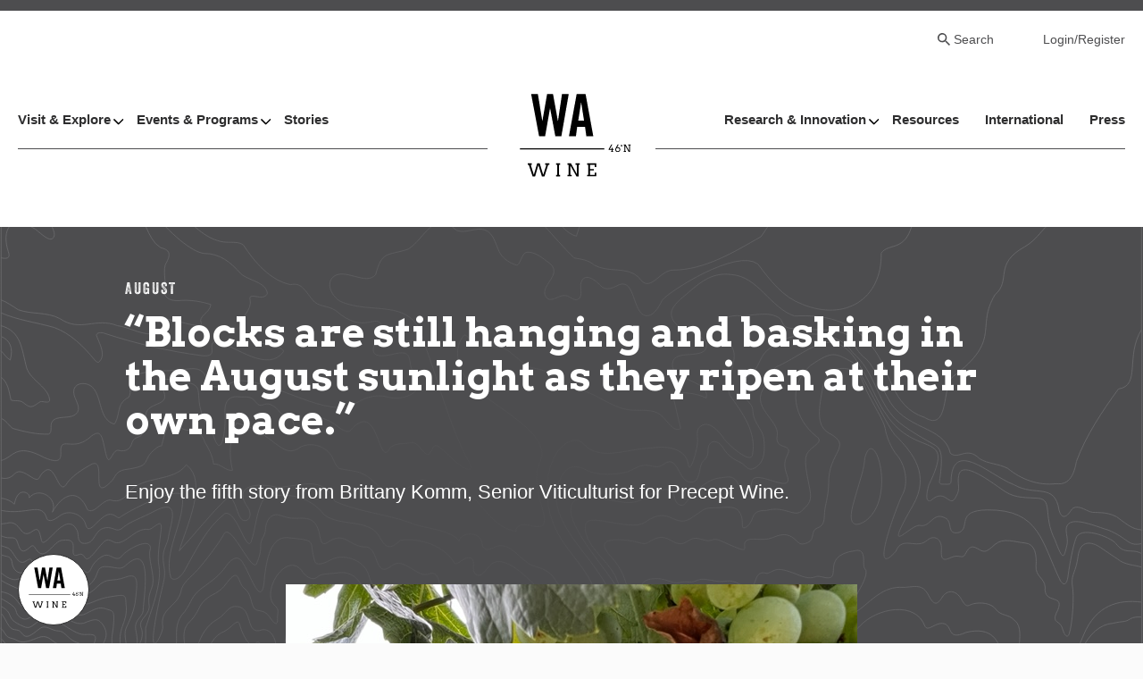

--- FILE ---
content_type: text/html; charset=UTF-8
request_url: https://www.washingtonwine.org/breaking-ground-brittany-komm-august/
body_size: 15175
content:


  


	<!DOCTYPE html>
<html lang="en-US" class="no-js">
<head>
	<meta charset="UTF-8" />
	<link rel="apple-touch-icon" sizes="180x180" href="/apple-touch-icon.png">
	<link rel="icon" type="image/png" sizes="32x32" href="/favicon-32x32.png">
	<link rel="icon" type="image/png" sizes="16x16" href="/favicon-16x16.png">
	<link rel="manifest" href="/site.webmanifest">
	<meta name="msapplication-TileColor" content="#da532c">
	<meta name="theme-color" content="#ffffff">
	<meta name="HandheldFriendly" content="true">
	<meta name="MobileOptimized" content="width">
	<meta name="viewport" content="width=device-width, initial-scale=1">
	<meta http-equiv="cleartype" content="on">
	<meta http-equiv="X-UA-Compatible" content="IE=edge">
	<link href="https://fonts.googleapis.com/css2?family=Arvo:wght@700&display=swap" rel="stylesheet">
	<meta name="description" content="">

	<!-- AOS library -->
	<link href="https://unpkg.com/aos@2.3.1/dist/aos.css" rel="stylesheet">

	<!-- Google Tag Manager -->
	<script>(function(w,d,s,l,i){w[l]=w[l]||[];w[l].push({'gtm.start':
					new Date().getTime(),event:'gtm.js'});var f=d.getElementsByTagName(s)[0],
				j=d.createElement(s),dl=l!='dataLayer'?'&l='+l:'';j.async=true;j.src=
				'https://www.googletagmanager.com/gtm.js?id='+i+dl;f.parentNode.insertBefore(j,f);
		})(window,document,'script','dataLayer','GTM-TNFZML');</script>
	<!-- End Google Tag Manager -->

	<meta name='robots' content='index, follow, max-image-preview:large, max-snippet:-1, max-video-preview:-1' />

	<!-- This site is optimized with the Yoast SEO plugin v26.6 - https://yoast.com/wordpress/plugins/seo/ -->
	<title>&quot;Blocks are still hanging and basking in the August sunlight as they ripen at their own pace.&quot;￼ - Washington State Wine Commission</title>
	<link rel="canonical" href="https://www.washingtonwine.org/breaking-ground-brittany-komm-august/" />
	<meta property="og:locale" content="en_US" />
	<meta property="og:type" content="article" />
	<meta property="og:title" content="&quot;Blocks are still hanging and basking in the August sunlight as they ripen at their own pace.&quot;￼ - Washington State Wine Commission" />
	<meta property="og:description" content="Enjoy the fifth story from Brittany Komm, Senior Viticulturist for Precept Wine." />
	<meta property="og:url" content="https://www.washingtonwine.org/breaking-ground-brittany-komm-august/" />
	<meta property="og:site_name" content="Washington State Wine Commission" />
	<meta property="article:publisher" content="https://www.facebook.com/WashingtonStateWine" />
	<meta property="article:published_time" content="2022-09-14T17:58:13+00:00" />
	<meta property="article:modified_time" content="2022-09-14T17:59:47+00:00" />
	<meta property="og:image" content="https://www.washingtonwine.org/wp-content/uploads/2022/09/Unknown-8-2.jpeg" />
	<meta property="og:image:width" content="640" />
	<meta property="og:image:height" content="480" />
	<meta property="og:image:type" content="image/jpeg" />
	<meta name="author" content="Heather Bradshaw" />
	<meta name="twitter:card" content="summary_large_image" />
	<meta name="twitter:creator" content="@Wa_State_Wine" />
	<meta name="twitter:site" content="@Wa_State_Wine" />
	<meta name="twitter:label1" content="Written by" />
	<meta name="twitter:data1" content="Heather Bradshaw" />
	<meta name="twitter:label2" content="Est. reading time" />
	<meta name="twitter:data2" content="4 minutes" />
	<script type="application/ld+json" class="yoast-schema-graph">{"@context":"https://schema.org","@graph":[{"@type":"Article","@id":"https://www.washingtonwine.org/breaking-ground-brittany-komm-august/#article","isPartOf":{"@id":"https://www.washingtonwine.org/breaking-ground-brittany-komm-august/"},"author":{"name":"Heather Bradshaw","@id":"https://www.washingtonwine.org/#/schema/person/7eebfd59638c960fa8364fd97cd4dc2c"},"headline":"&#8220;Blocks are still hanging and basking in the August sunlight as they ripen at their own pace.&#8221;￼","datePublished":"2022-09-14T17:58:13+00:00","dateModified":"2022-09-14T17:59:47+00:00","mainEntityOfPage":{"@id":"https://www.washingtonwine.org/breaking-ground-brittany-komm-august/"},"wordCount":754,"commentCount":0,"publisher":{"@id":"https://www.washingtonwine.org/#organization"},"image":{"@id":"https://www.washingtonwine.org/breaking-ground-brittany-komm-august/#primaryimage"},"thumbnailUrl":"https://www.washingtonwine.org/wp-content/uploads/2022/09/Unknown-8-2.jpeg","keywords":["Brittany Komm"],"articleSection":["Breaking Ground"],"inLanguage":"en-US","potentialAction":[{"@type":"CommentAction","name":"Comment","target":["https://www.washingtonwine.org/breaking-ground-brittany-komm-august/#respond"]}]},{"@type":"WebPage","@id":"https://www.washingtonwine.org/breaking-ground-brittany-komm-august/","url":"https://www.washingtonwine.org/breaking-ground-brittany-komm-august/","name":"\"Blocks are still hanging and basking in the August sunlight as they ripen at their own pace.\"￼ - Washington State Wine Commission","isPartOf":{"@id":"https://www.washingtonwine.org/#website"},"primaryImageOfPage":{"@id":"https://www.washingtonwine.org/breaking-ground-brittany-komm-august/#primaryimage"},"image":{"@id":"https://www.washingtonwine.org/breaking-ground-brittany-komm-august/#primaryimage"},"thumbnailUrl":"https://www.washingtonwine.org/wp-content/uploads/2022/09/Unknown-8-2.jpeg","datePublished":"2022-09-14T17:58:13+00:00","dateModified":"2022-09-14T17:59:47+00:00","breadcrumb":{"@id":"https://www.washingtonwine.org/breaking-ground-brittany-komm-august/#breadcrumb"},"inLanguage":"en-US","potentialAction":[{"@type":"ReadAction","target":["https://www.washingtonwine.org/breaking-ground-brittany-komm-august/"]}]},{"@type":"ImageObject","inLanguage":"en-US","@id":"https://www.washingtonwine.org/breaking-ground-brittany-komm-august/#primaryimage","url":"https://www.washingtonwine.org/wp-content/uploads/2022/09/Unknown-8-2.jpeg","contentUrl":"https://www.washingtonwine.org/wp-content/uploads/2022/09/Unknown-8-2.jpeg","width":640,"height":480},{"@type":"BreadcrumbList","@id":"https://www.washingtonwine.org/breaking-ground-brittany-komm-august/#breadcrumb","itemListElement":[{"@type":"ListItem","position":1,"name":"Home","item":"https://www.washingtonwine.org/"},{"@type":"ListItem","position":2,"name":"&#8220;Blocks are still hanging and basking in the August sunlight as they ripen at their own pace.&#8221;￼"}]},{"@type":"WebSite","@id":"https://www.washingtonwine.org/#website","url":"https://www.washingtonwine.org/","name":"Washington State Wine Commission","description":"","publisher":{"@id":"https://www.washingtonwine.org/#organization"},"potentialAction":[{"@type":"SearchAction","target":{"@type":"EntryPoint","urlTemplate":"https://www.washingtonwine.org/?s={search_term_string}"},"query-input":{"@type":"PropertyValueSpecification","valueRequired":true,"valueName":"search_term_string"}}],"inLanguage":"en-US"},{"@type":"Organization","@id":"https://www.washingtonwine.org/#organization","name":"Washington State Wine Commission","url":"https://www.washingtonwine.org/","logo":{"@type":"ImageObject","inLanguage":"en-US","@id":"https://www.washingtonwine.org/#/schema/logo/image/","url":"","contentUrl":"","caption":"Washington State Wine Commission"},"image":{"@id":"https://www.washingtonwine.org/#/schema/logo/image/"},"sameAs":["https://www.facebook.com/WashingtonStateWine","https://x.com/Wa_State_Wine"]},{"@type":"Person","@id":"https://www.washingtonwine.org/#/schema/person/7eebfd59638c960fa8364fd97cd4dc2c","name":"Heather Bradshaw","image":{"@type":"ImageObject","inLanguage":"en-US","@id":"https://www.washingtonwine.org/#/schema/person/image/","url":"https://secure.gravatar.com/avatar/34648acb4e8c76f07e7be5874084d590e4f8dde1a218b16463d5f268b90997f6?s=96&d=mm&r=g","contentUrl":"https://secure.gravatar.com/avatar/34648acb4e8c76f07e7be5874084d590e4f8dde1a218b16463d5f268b90997f6?s=96&d=mm&r=g","caption":"Heather Bradshaw"}}]}</script>
	<!-- / Yoast SEO plugin. -->


<link rel='dns-prefetch' href='//www.washingtonwine.org' />
<link rel='dns-prefetch' href='//unpkg.com' />
<link rel='dns-prefetch' href='//cdnjs.cloudflare.com' />
<link rel='dns-prefetch' href='//scripts.visitwidget.com' />
<link rel='dns-prefetch' href='//fonts.googleapis.com' />
<link rel='dns-prefetch' href='//www.googletagmanager.com' />
<link rel="alternate" type="application/rss+xml" title="Washington State Wine Commission &raquo; Feed" href="https://www.washingtonwine.org/feed/" />
<link rel="alternate" type="application/rss+xml" title="Washington State Wine Commission &raquo; Comments Feed" href="https://www.washingtonwine.org/comments/feed/" />
<link rel="alternate" type="text/calendar" title="Washington State Wine Commission &raquo; iCal Feed" href="https://www.washingtonwine.org/events/?ical=1" />
<link rel="alternate" type="application/rss+xml" title="Washington State Wine Commission &raquo; &#8220;Blocks are still hanging and basking in the August sunlight as they ripen at their own pace.&#8221;￼ Comments Feed" href="https://www.washingtonwine.org/breaking-ground-brittany-komm-august/feed/" />
<link rel="alternate" title="oEmbed (JSON)" type="application/json+oembed" href="https://www.washingtonwine.org/wp-json/oembed/1.0/embed?url=https%3A%2F%2Fwww.washingtonwine.org%2Fbreaking-ground-brittany-komm-august%2F" />
<link rel="alternate" title="oEmbed (XML)" type="text/xml+oembed" href="https://www.washingtonwine.org/wp-json/oembed/1.0/embed?url=https%3A%2F%2Fwww.washingtonwine.org%2Fbreaking-ground-brittany-komm-august%2F&#038;format=xml" />
<style id='wp-img-auto-sizes-contain-inline-css' type='text/css'>
img:is([sizes=auto i],[sizes^="auto," i]){contain-intrinsic-size:3000px 1500px}
/*# sourceURL=wp-img-auto-sizes-contain-inline-css */
</style>
<link rel='stylesheet' id='tribe-events-pro-mini-calendar-block-styles-css' href='https://www.washingtonwine.org/wp-content/plugins/events-calendar-pro/build/css/tribe-events-pro-mini-calendar-block.css?ver=7.7.11' type='text/css' media='all' />
<style id='wp-emoji-styles-inline-css' type='text/css'>

	img.wp-smiley, img.emoji {
		display: inline !important;
		border: none !important;
		box-shadow: none !important;
		height: 1em !important;
		width: 1em !important;
		margin: 0 0.07em !important;
		vertical-align: -0.1em !important;
		background: none !important;
		padding: 0 !important;
	}
/*# sourceURL=wp-emoji-styles-inline-css */
</style>
<link rel='stylesheet' id='wp-block-library-css' href='https://www.washingtonwine.org/wp/wp-includes/css/dist/block-library/style.min.css?ver=d6f67e8bc67364eb4fd07696737fdb85' type='text/css' media='all' />

<style id='classic-theme-styles-inline-css' type='text/css'>
/*! This file is auto-generated */
.wp-block-button__link{color:#fff;background-color:#32373c;border-radius:9999px;box-shadow:none;text-decoration:none;padding:calc(.667em + 2px) calc(1.333em + 2px);font-size:1.125em}.wp-block-file__button{background:#32373c;color:#fff;text-decoration:none}
/*# sourceURL=/wp-includes/css/classic-themes.min.css */
</style>
<link rel='stylesheet' id='gessotinyslider-styles-css' href='https://cdnjs.cloudflare.com/ajax/libs/tiny-slider/2.9.3/tiny-slider.css?ver=d6f67e8bc67364eb4fd07696737fdb85' type='text/css' media='all' />
<link rel='stylesheet' id='gessoFonts-css' href='https://fonts.googleapis.com/css?family=Source+Sans+Pro%3A300%2C300i%2C400%2C400i%2C600%2C600i%2C700%2C700i&#038;display=swap&#038;ver=d6f67e8bc67364eb4fd07696737fdb85' type='text/css' media='all' />
<link rel='stylesheet' id='gessotinysliderstyles-css' href='https://cdnjs.cloudflare.com/ajax/libs/tiny-slider/2.9.3/tiny-slider.css?ver=d6f67e8bc67364eb4fd07696737fdb85' type='text/css' media='all' />
<link rel='stylesheet' id='style-css' href='https://www.washingtonwine.org/wp-content/themes/gesso/css/styles.css?ver=3.3' type='text/css' media='all' />
<link rel='stylesheet' id='kadence-blocks-tabs-css' href='https://www.washingtonwine.org/wp-content/plugins/kadence-blocks/dist/style-blocks-tabs.css?ver=3.5.29' type='text/css' media='all' />
<style id='kadence-blocks-global-variables-inline-css' type='text/css'>
:root {--global-kb-font-size-sm:clamp(0.8rem, 0.73rem + 0.217vw, 0.9rem);--global-kb-font-size-md:clamp(1.1rem, 0.995rem + 0.326vw, 1.25rem);--global-kb-font-size-lg:clamp(1.75rem, 1.576rem + 0.543vw, 2rem);--global-kb-font-size-xl:clamp(2.25rem, 1.728rem + 1.63vw, 3rem);--global-kb-font-size-xxl:clamp(2.5rem, 1.456rem + 3.26vw, 4rem);--global-kb-font-size-xxxl:clamp(2.75rem, 0.489rem + 7.065vw, 6rem);}:root {--global-palette1: #3182CE;--global-palette2: #2B6CB0;--global-palette3: #1A202C;--global-palette4: #2D3748;--global-palette5: #4A5568;--global-palette6: #718096;--global-palette7: #EDF2F7;--global-palette8: #F7FAFC;--global-palette9: #ffffff;}
/*# sourceURL=kadence-blocks-global-variables-inline-css */
</style>
<style id='kadence_blocks_css-inline-css' type='text/css'>
.kt-tabs-id_410511-0d > .kt-tabs-content-wrap > .wp-block-kadence-tab{border-top-width:1px;border-right-width:1px;border-bottom-width:1px;border-left-width:1px;border-color:#bcbcbc;background:#ffffff;}.wp-block-kadence-tabs .kt-tabs-id_410511-0d > .kt-tabs-title-list li{margin-top:0px;margin-right:8px;margin-bottom:-1px;margin-left:0px;}.wp-block-kadence-tabs .kt-tabs-id_410511-0d > .kt-tabs-title-list li:last-child{margin-right:0px;}.wp-block-kadence-tabs .kt-tabs-id_410511-0d > .kt-tabs-title-list li .kt-tab-title, .wp-block-kadence-tabs .kt-tabs-id_410511-0d > .kt-tabs-content-wrap > .kt-tabs-accordion-title .kt-tab-title{font-size:1.1em;line-height:1.4em;border-top-width:1px;border-right-width:1px;border-bottom-width:0px;border-left-width:1px;border-top-left-radius:4px;border-top-right-radius:4px;border-bottom-right-radius:0px;border-bottom-left-radius:0px;padding-top:8px;padding-right:20px;padding-bottom:8px;padding-left:20px;border-color:#eeeeee;color:#444444;background:#ffffff;}.wp-block-kadence-tabs .kt-tabs-id_410511-0d > .kt-tabs-content-wrap > .kt-tabs-accordion-title .kt-tab-title{margin-top:0px;margin-right:8px;margin-bottom:-1px;margin-left:0px;}.wp-block-kadence-tabs .kt-tabs-id_410511-0d > .kt-tabs-title-list li .kt-tab-title:hover, .wp-block-kadence-tabs .kt-tabs-id_410511-0d > .kt-tabs-content-wrap > .kt-tabs-accordion-title .kt-tab-title:hover{border-color:#e2e2e2;color:#444444;background:#ffffff;}.wp-block-kadence-tabs .kt-tabs-id_410511-0d > .kt-tabs-title-list li.kt-tab-title-active .kt-tab-title, .wp-block-kadence-tabs .kt-tabs-id_410511-0d > .kt-tabs-content-wrap > .kt-tabs-accordion-title.kt-tab-title-active .kt-tab-title{border-color:#bcbcbc;color:#444444;background:#ffffff;}
/*# sourceURL=kadence_blocks_css-inline-css */
</style>
<link rel='stylesheet' id='wp-block-paragraph-css' href='https://www.washingtonwine.org/wp/wp-includes/blocks/paragraph/style.min.css?ver=d6f67e8bc67364eb4fd07696737fdb85' type='text/css' media='all' />
<script type="text/javascript" src="//ajax.googleapis.com/ajax/libs/jquery/3.7.1/jquery.min.js?ver=3.7.1" id="jquery-js"></script>
<link rel="https://api.w.org/" href="https://www.washingtonwine.org/wp-json/" /><link rel="alternate" title="JSON" type="application/json" href="https://www.washingtonwine.org/wp-json/wp/v2/posts/2303410" /><link rel="EditURI" type="application/rsd+xml" title="RSD" href="https://www.washingtonwine.org/wp/xmlrpc.php?rsd" />

<link rel='shortlink' href='https://www.washingtonwine.org/?p=2303410' />
<meta name="generator" content="Site Kit by Google 1.168.0" /><meta name="tec-api-version" content="v1"><meta name="tec-api-origin" content="https://www.washingtonwine.org"><link rel="alternate" href="https://www.washingtonwine.org/wp-json/tribe/events/v1/" /><style id="kirki-inline-styles"></style>
</head>

		




<!-- Provided by templates/base.twig -->
<body class="wp-singular post-template-default single single-post postid-2303410 single-format-standard wp-theme-gesso tribe-no-js breaking-ground-brittany-komm-august tribe-theme-gesso" id="body_top">
<!-- Google Tag Manager (noscript) -->
<noscript><iframe src="https://www.googletagmanager.com/ns.html?id=GTM-TNFZML"
				  height="0" width="0" style="display:none;visibility:hidden"></iframe></noscript>
<!-- End Google Tag Manager (noscript) -->

			<div class="skiplinks">
  <a href="#main" class="skiplinks__link visually-hidden focusable">Skip to main content</a>
</div>
	
		
	<div class="l-site-container">
  			
	
    
	<header class="l-header" role="banner">
  <div class="l-header__bar" aria-hidden="true"></div>
  <div class="l-constrain">
    <div class="l-header__content">
                  <div class="l-header__search">
                   <div class="search-close"><a class="search-close__link" href="#">Close</a></div>
           
<div class="search-form">
	<form class="searchform" method="get" action="/" role="search">
	  <label for="s" class="searchform-label">Search Website</label>
	  <div class="searchform__content">
	    <input class="searchform__input" type="search" name="s" placeholder="" value="">
	    <button class="searchform__button" type="submit" role="button"></button>
	  </div>
	</form>
</div>
              </div>
      <div class="l-header__top">
        			<ul class="menu menu--account">
            <li class="menu__item">
        <a class="menu__link users-wp-search menu-item menu-item-type-custom menu-item-object-custom menu-item-163511" href="#">Search</a>
              </li>
                <li class="menu__item">
        <a class="menu__link menu-item menu-item-type-custom menu-item-object-custom menu-item-176" href="https://wswc.my.site.com/">Login/Register</a>
              </li>
      </ul>
		      </div>
      <div class="l-header__bottom">
        <div class="l-header__left">
          			<ul class="menu menu--main">
      <li class="menu__item has-subnav">
      <a class="menu__link has-subnav megamenu__link menu-item menu-item-type-post_type menu-item-object-page menu-item-has-children menu-item-418" href="https://www.washingtonwine.org/visit-explore/">Visit &#038; Explore</a>
              <div class="megamenu">
          <div class="megamenu--back"><a href="#" class="megamenu--back__link">Back</a></div>
                    	<div class="megamenu__intro"><a href="https://www.washingtonwine.org/visit-explore/" class="megamenu-link">Visit & Explore Home</a></div>
                              <div class="megamanu__seperator"><span class="line"></span><span class="circle"></span></div>
                <div class="megamenu__content l-grid--2col">
                                      <div class="megamenu__column">
                    <div class="mega-menu__title">Plan Your Visit</div>
                                              <ul class="menu megamenu__subnav">
                                                      <li class="menu__item"><a href="https://washingtonwine.visitwidget.com/" class="menu__link map-my-wine menu-item menu-item-type-custom menu-item-object-custom menu-item-8367">WA Wine Map</a></li>
                                                      <li class="menu__item"><a href="https://www.washingtonwine.org/wine-touring-regions/" class="menu__link menu-item menu-item-type-post_type menu-item-object-page menu-item-161296">Wine-Touring Regions</a></li>
                                                      <li class="menu__item"><a href="https://www.washingtonwine.org/wa-wine-directory/" class="menu__link menu-item menu-item-type-post_type menu-item-object-page menu-item-152926">WA Wine Directory</a></li>
                                                  </ul>
     				                             	</div>
                                      <div class="megamenu__column">
                    <div class="mega-menu__title">Get to Know Us</div>
                                              <ul class="menu megamenu__subnav">
                                                      <li class="menu__item"><a href="https://www.washingtonwine.org/fast-facts/" class="menu__link menu-item menu-item-type-post_type menu-item-object-page menu-item-8377">Fast Facts</a></li>
                                                      <li class="menu__item"><a href="https://www.washingtonwine.org/regions-and-avas/" class="menu__link menu-item menu-item-type-post_type menu-item-object-page menu-item-8378">American Viticultural Areas</a></li>
                                                      <li class="menu__item"><a href="https://www.washingtonwine.org/grapes-soil-sun/" class="menu__link menu-item menu-item-type-post_type menu-item-object-page menu-item-45664">Grapes, Soil, &#038; Sun</a></li>
                                                      <li class="menu__item"><a href="https://www.washingtonwine.org/vintages/" class="menu__link menu-item menu-item-type-post_type menu-item-object-page menu-item-8380">Vintages</a></li>
                                                      <li class="menu__item"><a href="https://www.washingtonwine.org/history/" class="menu__link menu-item menu-item-type-post_type menu-item-object-page menu-item-44015">History</a></li>
                                                  </ul>
     				                             	</div>
                                  </div>
                                </div>
          </li>
      <li class="menu__item has-subnav">
      <a class="menu__link has-subnav megamenu__link menu-item menu-item-type-post_type menu-item-object-page menu-item-has-children menu-item-416" href="https://www.washingtonwine.org/events-programs/">Events &#038; Programs</a>
              <div class="megamenu">
          <div class="megamenu--back"><a href="#" class="megamenu--back__link">Back</a></div>
                    	<div class="megamenu__intro"><a href="https://www.washingtonwine.org/events-programs/" class="megamenu-link">See All Events & Programs Here</a></div>
                              <div class="megamanu__seperator"><span class="line"></span><span class="circle"></span></div>
                <div class="megamenu__content l-grid--2col">
                                      <div class="megamenu__column">
                    <div class="mega-menu__title">Events</div>
                                              <ul class="menu megamenu__subnav">
                                                      <li class="menu__item"><a href="https://www.washingtonwine.org/wine-month/" class="menu__link menu-item menu-item-type-post_type menu-item-object-page menu-item-74506">WA Wine Month</a></li>
                                                      <li class="menu__item"><a href="https://www.washingtonwine.org/taste-washington/" class="menu__link menu-item menu-item-type-post_type menu-item-object-page menu-item-72589">Taste Washington</a></li>
                                                      <li class="menu__item"><a href="https://www.washingtonwine.org/auction-of-washington-wines/" class="menu__link menu-item menu-item-type-post_type menu-item-object-page menu-item-82155">Auction of Washington Wines</a></li>
                                                  </ul>
     				                             	</div>
                                      <div class="megamenu__column">
                    <div class="mega-menu__title">Programs</div>
                                              <ul class="menu megamenu__subnav">
                                                      <li class="menu__item"><a href="https://www.washingtonwine.org/road-trip/" class="menu__link menu-item menu-item-type-post_type menu-item-object-page menu-item-74507">Road Trip</a></li>
                                                      <li class="menu__item"><a href="https://www.washingtonwine.org/all-programs/" class="menu__link menu-item menu-item-type-post_type menu-item-object-page menu-item-11845">Trade & Industry Programs</a></li>
                                                      <li class="menu__item"><a href="https://www.washingtonwine.org/target-markets/" class="menu__link menu-item menu-item-type-post_type menu-item-object-page menu-item-74505">Target Markets</a></li>
                                                      <li class="menu__item"><a href="https://www.washingtonwine.org/sommlight/" class="menu__link menu-item menu-item-type-post_type menu-item-object-page menu-item-83388">Sommlight</a></li>
                                                      <li class="menu__item"><a href="https://www.washingtonwine.org/sustainable-wa/" class="menu__link menu-item menu-item-type-post_type menu-item-object-page menu-item-1206325">Sustainable WA</a></li>
                                                      <li class="menu__item"><a href="https://www.washingtonwine.org/breaking-ground/" class="menu__link menu-item menu-item-type-post_type menu-item-object-page menu-item-1212721">Breaking Ground</a></li>
                                                  </ul>
     				                             	</div>
                                  </div>
                                </div>
          </li>
      <li class="menu__item">
      <a class="menu__link menu-item menu-item-type-post_type menu-item-object-page menu-item-417" href="https://www.washingtonwine.org/stories/">Stories</a>
          </li>
  </ul>
		        </div>
        <div class="l-header__middle">
          					
<a class="site-logo" href="/" title="Home" rel="home">
  <img class="site-logo__image" src="/wp-content/themes/gesso/images/wa-wine-logo-black.svg" alt="Home" />
</a>
	    		        </div>
        <div class="l-header__right">
          		<ul class="menu menu--main">
      <li class="menu__item has-subnav">
      <a class="menu__link has-subnav megamenu__link menu-item menu-item-type-post_type menu-item-object-page menu-item-has-children menu-item-428" href="https://www.washingtonwine.org/research-innovation/">Research &#038; Innovation</a>
              <div class="megamenu">
          <div class="megamenu--back"><a href="#" class="megamenu--back__link">Back</a></div>
                    	<div class="megamenu__intro"><a href="https://www.washingtonwine.org/research-innovation/" class="megamenu-link">All Research Resources</a></div>
                              <div class="megamanu__seperator"><span class="line"></span><span class="circle"></span></div>
                <div class="megamenu__content l-grid--2col">
                                      <div class="megamenu__column">
                    <div class="mega-menu__title">About</div>
                                              <ul class="menu megamenu__subnav">
                                                      <li class="menu__item"><a href="https://www.washingtonwine.org/history-funding/" class="menu__link menu-item menu-item-type-post_type menu-item-object-page menu-item-8420">History &#038; Funding</a></li>
                                                      <li class="menu__item"><a href="https://www.washingtonwine.org/wine-science-center/" class="menu__link menu-item menu-item-type-post_type menu-item-object-page menu-item-8419">Wine Science Center</a></li>
                                                      <li class="menu__item"><a href="https://www.washingtonwine.org/wave/" class="menu__link menu-item menu-item-type-post_type menu-item-object-page menu-item-8417">WAVE Program</a></li>
                                                  </ul>
     				                             	</div>
                                      <div class="megamenu__column">
                    <div class="mega-menu__title">Resources</div>
                                              <ul class="menu megamenu__subnav">
                                                      <li class="menu__item"><a href="https://www.washingtonwine.org/grants/" class="menu__link menu-item menu-item-type-post_type menu-item-object-page menu-item-8418">Grants</a></li>
                                                      <li class="menu__item"><a href="https://www.washingtonwine.org/additional-resources/" class="menu__link menu-item menu-item-type-post_type menu-item-object-page menu-item-8412">Research Library</a></li>
                                                      <li class="menu__item"><a href="https://www.washingtonwine.org/get-involved/" class="menu__link menu-item menu-item-type-post_type menu-item-object-page menu-item-8416">Get Involved</a></li>
                                                  </ul>
     				                             	</div>
                                  </div>
                                </div>
          </li>
      <li class="menu__item">
      <a class="menu__link menu-item menu-item-type-post_type menu-item-object-page menu-item-427" href="https://www.washingtonwine.org/resources/">Resources</a>
          </li>
      <li class="menu__item">
      <a class="menu__link menu-item menu-item-type-post_type menu-item-object-page menu-item-425" href="https://www.washingtonwine.org/international/">International</a>
          </li>
      <li class="menu__item">
      <a class="menu__link menu-item menu-item-type-post_type menu-item-object-page menu-item-426" href="https://www.washingtonwine.org/press/">Press</a>
          </li>
  </ul>
		        </div>
      </div>
    </div>
  </div>
</header>

	    

<section class="l-section">
  
  
  <div class="l-section__content">
              
<div class="hero-basic__outer">
  <div class="hero-basic has-hero-image" style="background-image: url(/wp-content/themes/gesso/images/hero-basic-bg.svg);">
    <div class="hero-basic__content">
					<span class="hero-basic__taxonomy">August</span>
						<h1 class="hero-basic__title">&#8220;Blocks are still hanging and basking in the August sunlight as they ripen at their own pace.&#8221;￼</h1>
		
    
		
		
		
		
		
					<div class="hero-basic__summary">Enjoy the fifth story from Brittany Komm, Senior Viticulturist for Precept Wine.</div>
		
		    </div>
  </div>
      <div class="hero-basic__featured-image">
      <img width="640" height="480" loading="lazy" src="https://www.washingtonwine.org/wp-content/uploads/2022/09/Unknown-8-2.jpeg" class="attachment-basic-page-feature size-basic-page-feature wp-post-image" alt="" decoding="async" fetchpriority="high" srcset="https://www.washingtonwine.org/wp-content/uploads/2022/09/Unknown-8-2.jpeg 640w, https://www.washingtonwine.org/wp-content/uploads/2022/09/Unknown-8-2-375x280.jpeg 375w, https://www.washingtonwine.org/wp-content/uploads/2022/09/Unknown-8-2-446x335.jpeg 446w" sizes="(max-width: 640px) 100vw, 640px" />
          </div>
  </div>
  
      </div>

  </section>


	<main id="main" class="main" role="main" tabindex="-1"> 
<div class="l-preface">
      <div class="l-constrain">
          </div>
  </div>

		  <!-- Provided by templates/single.twig -->
  
<div class="l-content">
      <div class="l-constrain">
  
                <!-- Provided by templates/post-formats/content.twig -->


<article class="article" role="article">
  
      
<p>Enjoy the fifth story from Brittany Komm, Senior Viticulturist for Precept Wine.</p>



<div class="wp-block-kadence-tabs alignnone"><div class="kt-tabs-wrap kt-tabs-id_410511-0d kt-tabs-has-2-tabs kt-active-tab-1 kt-tabs-layout-tabs kt-tabs-tablet-layout-inherit kt-tabs-mobile-layout-inherit kt-tab-alignment-left " style="max-width:none"><ul class="kt-tabs-title-list"><li id="tab-english" class="kt-title-item kt-title-item-1 kt-tabs-svg-show-always kt-tabs-icon-side-right kt-tab-title-active"><a href="#tab-english" data-tab="1" class="kt-tab-title kt-tab-title-1 "><span class="kt-title-text">English</span></a></li><li id="tab-espaol" class="kt-title-item kt-title-item-2 kt-tabs-svg-show-always kt-tabs-icon-side-right kt-tab-title-inactive"><a href="#tab-espaol" data-tab="2" class="kt-tab-title kt-tab-title-2 "><span class="kt-title-text">Español</span></a></li></ul><div class="kt-tabs-content-wrap">
<div class="wp-block-kadence-tab kt-tab-inner-content kt-inner-tab-1 kt-inner-tab_2804fa-9b"><div class="kt-tab-inner-content-inner">
<h2 class="wp-block-heading">&#8230;the grapes are doing their own thing.</h2>



<p>The days are getting shorter, the crews are starting later, the nights are getting cooler, and the black widows have moved into my office (if you follow me on Instagram, you see my yearly battle with these nasty spiders). This must mean it’s August and harvest is a couple of weeks out…Psych! We could only wish. While all the telltale signs of fall and harvest are hanging in the air, the grapes are doing their own thing. Typically, we start harvesting mid-August for our sparkling programs (I remember when we were one of just a handful of growers that grew wine grapes for sparkling), with either Pinot Noir from our Canyon Vineyard Ranch or Chardonnay from Willow Crest Estate Vineyard in the heart of the Yakima Valley AVA. By August 1, the Pinot Noir was less than 5 percent through veraison while the Chardonnay hadn’t even started to soften yet.</p>



<div class="wp-block-image"><figure class="aligncenter size-full"><img decoding="async" width="640" height="480" loading="lazy" src="https://www.washingtonwine.org/wp-content/uploads/2022/09/Unknown-4-1.jpeg" alt="" class="wp-image-2303502" srcset="https://www.washingtonwine.org/wp-content/uploads/2022/09/Unknown-4-1.jpeg 640w, https://www.washingtonwine.org/wp-content/uploads/2022/09/Unknown-4-1-375x280.jpeg 375w, https://www.washingtonwine.org/wp-content/uploads/2022/09/Unknown-4-1-446x335.jpeg 446w" sizes="auto, (max-width: 640px) 100vw, 640px" /></figure></div>



<p>Our mechanics were hard at work, welding as needed and maintaining grape trailers and gondolas. Each trailer was also inspected to check the integrity of the tires, and to make sure all lights were functioning. All three of the #sexybeasts (what we jokingly call our Pellenc harvesters) were getting forensically checked out. So much work goes on behind the scenes to make sure harvest runs smoothly. As much as we like to talk about the vineyards, our mechanics cannot be overlooked! They keep all our tractors, trucks, sprayers, and other implements up and running. These men and women are a very critical part of the vineyard team. Without them, we may not be able to supply the clean grapes we strive to grow and provide!</p>



<div class="wp-block-image"><figure class="aligncenter size-full"><img decoding="async" width="640" height="480" loading="lazy" src="https://www.washingtonwine.org/wp-content/uploads/2022/09/Unknown-2-2.jpeg" alt="" class="wp-image-2303472" srcset="https://www.washingtonwine.org/wp-content/uploads/2022/09/Unknown-2-2.jpeg 640w, https://www.washingtonwine.org/wp-content/uploads/2022/09/Unknown-2-2-375x280.jpeg 375w, https://www.washingtonwine.org/wp-content/uploads/2022/09/Unknown-2-2-446x335.jpeg 446w" sizes="auto, (max-width: 640px) 100vw, 640px" /></figure></div>



<div class="wp-block-image"><figure class="aligncenter size-full"><img decoding="async" width="640" height="480" loading="lazy" src="https://www.washingtonwine.org/wp-content/uploads/2022/09/Unknown-1-2.jpeg" alt="" class="wp-image-2303470" srcset="https://www.washingtonwine.org/wp-content/uploads/2022/09/Unknown-1-2.jpeg 640w, https://www.washingtonwine.org/wp-content/uploads/2022/09/Unknown-1-2-375x280.jpeg 375w, https://www.washingtonwine.org/wp-content/uploads/2022/09/Unknown-1-2-446x335.jpeg 446w" sizes="auto, (max-width: 640px) 100vw, 640px" /></figure></div>



<p>Meanwhile in the vineyards, the crews were fully immersed in dropping fruit. Many of our blocks were carrying more than 8 tons per acre. For white varieties&#8211;depending upon program and location&#8211;we typically target 6 tons per acre. For red varieties, we are looking for 4 tons per acre for higher-end programs and 6 tons per acre for production programs. These target tons are specific to our Yakima Valley and Horse Heaven Hills vineyards. For the Walla Walla Valley Vineyard, farmed exclusively for high end wines, we aim for under 4 tons per acre.</p>



<div class="wp-block-image"><figure class="aligncenter size-full"><img decoding="async" width="640" height="480" loading="lazy" src="https://www.washingtonwine.org/wp-content/uploads/2022/09/Unknown-11.jpeg" alt="" class="wp-image-2303469" srcset="https://www.washingtonwine.org/wp-content/uploads/2022/09/Unknown-11.jpeg 640w, https://www.washingtonwine.org/wp-content/uploads/2022/09/Unknown-11-375x280.jpeg 375w, https://www.washingtonwine.org/wp-content/uploads/2022/09/Unknown-11-446x335.jpeg 446w" sizes="auto, (max-width: 640px) 100vw, 640px" /></figure></div>



<div class="wp-block-image"><figure class="aligncenter size-full"><img decoding="async" width="480" height="640" loading="lazy" src="https://www.washingtonwine.org/wp-content/uploads/2022/09/Unknown-6-1-rotated.jpeg" alt="" class="wp-image-2303492"/></figure></div>



<p>Yield estimates continued; Emily, Arturo, Trini, Eddie and I run around behind the crew, counting blocks after they have gone through and dropped fruit. I am conducting whole vine estimates, as yield estimates seem to be a very hot topic this year. I have collected more data this year than I have in the last 5 years combined!</p>



<div class="wp-block-image"><figure class="aligncenter size-full"><img decoding="async" width="480" height="640" loading="lazy" src="https://www.washingtonwine.org/wp-content/uploads/2022/09/Unknown-3-1-rotated.jpeg" alt="" class="wp-image-2303539"/></figure></div>



<div class="wp-block-image"><figure class="aligncenter size-full"><img decoding="async" width="480" height="640" loading="lazy" src="https://www.washingtonwine.org/wp-content/uploads/2022/09/Unknown-5-3-rotated.jpeg" alt="" class="wp-image-2303585"/></figure></div>



<p>Mildew flares are challenging growers statewide in their vineyards; we see it as well. More and more area growers are openly discussing this issue this year. Winemakers might even reject blocks of fruit due to mildew for this vintage. I can personally tell you the mildew this year is a concern, one that’s worn my nails down (from my biting!) and has my field woman scratching her head. After one month of mitigation, I may finally have a handle on it. I cannot stress enough to fellow growers: Use water-sensitive paper and check your sprayers outputs! All it takes is just one errant fan to cause a huge a problem. Trust me.</p>



<p>I finally saw veraison at our Skyfall vineyard on August 1 in Dolcetto, what a way to kick of Washington Wine month! Walla Walla followed on August 19 with Chardonnay. Most of these sightings were almost three weeks behind the 2021 vintage. We also pulled our first set of maturity samples for both our sparkling programs and early still wine programs; these confirmed what veraison data was telling us.</p>



<div class="wp-block-image"><figure class="aligncenter size-full"><img decoding="async" width="480" height="640" loading="lazy" src="https://www.washingtonwine.org/wp-content/uploads/2022/09/Unknown-9-rotated.jpeg" alt="" class="wp-image-2303563"/></figure></div>



<p>So as August wraps up, I am enjoying my first ever Labor Day weekend off. Blocks are still hanging and basking in the August sunlight as they ripen at their own pace. I have a strong feeling that once we start picking (second week of September, presumed time frame at this time) that we won’t stop. My prediction is: Everything will ripen at once and it will be nothing but pure (organized) harvest chaos! It’s what we all live for each year!</p>



<p>By the time this is published, some growers will already be picking; I wish everyone a happy, safe, and bountiful harvest!</p>
</div></div>



<div class="wp-block-kadence-tab kt-tab-inner-content kt-inner-tab-2 kt-inner-tab_0f7122-d1"><div class="kt-tab-inner-content-inner">
<p><em>Our translation team is working on this. Please check back!</em></p>
</div></div>
</div></div></div>

      </article>
          
			<div class="taxonomy-terms">
							<span class="taxonomy__term list-item__eyebrow">Breaking Ground <span class="accent">//</span> </span>
							<span class="taxonomy__term list-item__eyebrow">Breaking Ground Stories <span class="accent">//</span> </span>
							<span class="taxonomy__term list-item__eyebrow">Brittany Komm <span class="accent">//</span> </span>
							<span class="taxonomy__term list-item__eyebrow">Brittany Komm <span class="accent">//</span> </span>
							<span class="taxonomy__term list-item__eyebrow">Read <span class="accent">//</span> </span>
					</div>
	
		
  	  <div class="previous-next__toggles">
		  			  <a href="https://www.washingtonwine.org/breaking-ground-brittany-komm-july/" class="previous-story previous-next__toggle">Previous Episode</a>
		  		  			  <a href="https://www.washingtonwine.org/breaking-ground-miriah-falce-september/"  class="next-story previous-next__toggle">Next Episode</a>
		  	  </div>
  
	              <h2>Comments</h2>
	<div id="respond" class="comment-respond">
		<h3 id="reply-title" class="comment-reply-title">Join the Conversation <small><a rel="nofollow" id="cancel-comment-reply-link" href="/breaking-ground-brittany-komm-august/#respond" style="display:none;">Cancel reply</a></small></h3><form action="https://www.washingtonwine.org/wp/wp-comments-post.php" method="post" id="commentform" class="comment-form"><p class="comment-notes"><span id="email-notes">Your email address will not be published.</span> <span class="required-field-message">Required fields are marked <span class="required">*</span></span></p><p class="comment-form-comment"><label for="comment">Comment <span class="required">*</span></label> <textarea id="comment" name="comment" cols="45" rows="8" maxlength="65525" required></textarea></p><p class="comment-form-author"><label for="author">Name <span class="required">*</span></label> <input id="author" name="author" type="text" value="" size="30" maxlength="245" autocomplete="name" required /></p>
<p class="comment-form-email"><label for="email">Email <span class="required">*</span></label> <input id="email" name="email" type="email" value="" size="30" maxlength="100" aria-describedby="email-notes" autocomplete="email" required /></p>
<p class="comment-form-cookies-consent"><input id="wp-comment-cookies-consent" name="wp-comment-cookies-consent" type="checkbox" value="yes" /> <label for="wp-comment-cookies-consent">Save my name, email, and website in this browser for the next time I comment.</label></p>
<p class="form-submit"><input name="submit" type="submit" id="submit" class="submit" value="Post Comment" /> <input type='hidden' name='comment_post_ID' value='2303410' id='comment_post_ID' />
<input type='hidden' name='comment_parent' id='comment_parent' value='0' />
</p><p style="display: none;"><input type="hidden" id="akismet_comment_nonce" name="akismet_comment_nonce" value="45ecf45847" /></p><p style="display: none !important;" class="akismet-fields-container" data-prefix="ak_"><label>&#916;<textarea name="ak_hp_textarea" cols="45" rows="8" maxlength="100"></textarea></label><input type="hidden" id="ak_js_1" name="ak_js" value="156"/><script>document.getElementById( "ak_js_1" ).setAttribute( "value", ( new Date() ).getTime() );</script></p></form>	</div><!-- #respond -->
	<p class="akismet_comment_form_privacy_notice">This site uses Akismet to reduce spam. <a href="https://akismet.com/privacy/" target="_blank" rel="nofollow noopener">Learn how your comment data is processed.</a></p>
          
      </div>
  </div>

		
<div class="l-postscript">
      <div class="l-constrain">
          </div>
  </div>
	</main>

			<!-- Provided by templates/footer.twig -->
<footer class="l-footer" role="contentinfo">
  <div class="l-constrain">
    <div class="l-footer__content">
      <div class="l-footer__left">
        <div class="l-footer__logo">
          		
<a class="site-logo" href="/" title="Home" rel="home">
  <img class="site-logo__image" src="https://www.washingtonwine.org/wp-content/uploads/2021/04/wa-wine-logo-white-1.svg" alt="Home" />
</a>
	        </div> 
        <div class="l-footer__navs">
          				<ul class="menu menu--footer">
            <li class="menu__item">
        <a class="menu__link menu-item menu-item-type-post_type menu-item-object-page menu-item-473" href="https://www.washingtonwine.org/about-wa-wine/">About WA Wine</a>
              </li>
                <li class="menu__item">
        <a class="menu__link menu-item menu-item-type-post_type menu-item-object-page menu-item-472" href="https://www.washingtonwine.org/our-team/">Our Team</a>
              </li>
                <li class="menu__item">
        <a class="menu__link menu-item menu-item-type-post_type menu-item-object-page menu-item-471" href="https://www.washingtonwine.org/board/">Our Board</a>
              </li>
                <li class="menu__item">
        <a class="menu__link menu-item menu-item-type-post_type menu-item-object-page menu-item-73911" href="https://www.washingtonwine.org/our-partners/">Our Partners</a>
              </li>
                <li class="menu__item">
        <a class="menu__link menu-item menu-item-type-post_type menu-item-object-page menu-item-470" href="https://www.washingtonwine.org/contact-us/">Contact Us</a>
              </li>
      </ul>

				<ul class="menu menu--footer">
            <li class="menu__item">
        <a class="menu__link menu-item menu-item-type-post_type menu-item-object-page menu-item-474" href="https://www.washingtonwine.org/international/">International Program</a>
              </li>
                <li class="menu__item">
        <a class="menu__link menu-item menu-item-type-post_type menu-item-object-page menu-item-73910" href="https://www.washingtonwine.org/community-standards/">Community Standards</a>
              </li>
                <li class="menu__item">
        <a class="menu__link menu-item menu-item-type-post_type menu-item-object-page menu-item-72621" href="https://www.washingtonwine.org/washington-wine-brand-guidelines/">Brand Guidelines</a>
              </li>
                <li class="menu__item">
        <a class="menu__link menu-item menu-item-type-post_type menu-item-object-page menu-item-privacy-policy menu-item-2441759" href="https://www.washingtonwine.org/privacy-policy/">Privacy Policy</a>
              </li>
      </ul>
	        </div> 
      </div>
      <div class="l-footer__right">
        <div class="l-footer__social-nav">
          		<ul class="menu menu--footer_social_menu">
            <li class="menu__item">
        <a class="menu__link facebook menu-item menu-item-type-custom menu-item-object-custom menu-item-441" href="https://www.facebook.com/WashingtonStateWine">Facebook</a>
              </li>
                <li class="menu__item">
        <a class="menu__link twitter menu-item menu-item-type-custom menu-item-object-custom menu-item-448" href="https://twitter.com/wa_state_wine">Twitter</a>
              </li>
                <li class="menu__item">
        <a class="menu__link instagram menu-item menu-item-type-custom menu-item-object-custom menu-item-449" href="https://www.instagram.com/wa_state_wine/?hl=en">Instagram</a>
              </li>
      </ul>
	        </div>
        <div class="l-footer__info">
          						<div class="copyright">
  Washington State Wine Commission
</div>

				<div class="footer__location">
			1201 Western Avenue, Suite 450 </br>
Seattle, WA 98101-3402
		</div>

				<div class="footer__telephone">
			(206) 667-9463
		</div>

				<div class="footer__email">
			<a href="mailto:info@washingtonwine.org"> info@washingtonwine.org</a>
		</div>

		<div class="footer__vw-integration">
			<a href="https://washingtonwine.visitwidget.com/" target="_blank" onclick="return VisitWidgetLLC.visitWidgetControl.onVisitWidgetButtonClick(event);">
				<img src="/wp-content/themes/gesso/images/wa-wine-logo-black.svg">
			</a>
		</div>

	        </div> 
      </div>
    </div>
  </div>
</footer>
		<script type="speculationrules">
{"prefetch":[{"source":"document","where":{"and":[{"href_matches":"/*"},{"not":{"href_matches":["/wp/wp-*.php","/wp/wp-admin/*","/wp-content/uploads/*","/wp-content/*","/wp-content/plugins/*","/wp-content/themes/gesso/*","/*\\?(.+)"]}},{"not":{"selector_matches":"a[rel~=\"nofollow\"]"}},{"not":{"selector_matches":".no-prefetch, .no-prefetch a"}}]},"eagerness":"conservative"}]}
</script>
		<script>
		( function ( body ) {
			'use strict';
			body.className = body.className.replace( /\btribe-no-js\b/, 'tribe-js' );
		} )( document.body );
		</script>
		<script> /* <![CDATA[ */var tribe_l10n_datatables = {"aria":{"sort_ascending":": activate to sort column ascending","sort_descending":": activate to sort column descending"},"length_menu":"Show _MENU_ entries","empty_table":"No data available in table","info":"Showing _START_ to _END_ of _TOTAL_ entries","info_empty":"Showing 0 to 0 of 0 entries","info_filtered":"(filtered from _MAX_ total entries)","zero_records":"No matching records found","search":"Search:","all_selected_text":"All items on this page were selected. ","select_all_link":"Select all pages","clear_selection":"Clear Selection.","pagination":{"all":"All","next":"Next","previous":"Previous"},"select":{"rows":{"0":"","_":": Selected %d rows","1":": Selected 1 row"}},"datepicker":{"dayNames":["Sunday","Monday","Tuesday","Wednesday","Thursday","Friday","Saturday"],"dayNamesShort":["Sun","Mon","Tue","Wed","Thu","Fri","Sat"],"dayNamesMin":["S","M","T","W","T","F","S"],"monthNames":["January","February","March","April","May","June","July","August","September","October","November","December"],"monthNamesShort":["January","February","March","April","May","June","July","August","September","October","November","December"],"monthNamesMin":["Jan","Feb","Mar","Apr","May","Jun","Jul","Aug","Sep","Oct","Nov","Dec"],"nextText":"Next","prevText":"Prev","currentText":"Today","closeText":"Done","today":"Today","clear":"Clear"}};/* ]]> */ </script><script type="text/javascript" src="https://www.washingtonwine.org/wp-content/plugins/the-events-calendar/common/build/js/user-agent.js?ver=da75d0bdea6dde3898df" id="tec-user-agent-js"></script>
<script type="text/javascript" id="wswc_ajax_filter-js-extra">
/* <![CDATA[ */
var ajax_object = {"ajax_url":"https://www.washingtonwine.org/wp/wp-admin/admin-ajax.php"};
//# sourceURL=wswc_ajax_filter-js-extra
/* ]]> */
</script>
<script type="text/javascript" src="https://www.washingtonwine.org/wp-content/themes/gesso/js/src/vw-ajax-script.es6.js?ver=1.0" id="wswc_ajax_filter-js"></script>
<script type="text/javascript" src="//unpkg.com/aos@next/dist/aos.js?ver=d6f67e8bc67364eb4fd07696737fdb85" id="aos-js"></script>
<script type="text/javascript" src="https://cdnjs.cloudflare.com/ajax/libs/tiny-slider/2.9.2/min/tiny-slider.js?ver=d6f67e8bc67364eb4fd07696737fdb85" id="gessotinyslider-js"></script>
<script type="text/javascript" src="https://scripts.visitwidget.com/washingtonwine.visitwidget.com/5-25-2021_hidden/visit_widget.js?ver=d6f67e8bc67364eb4fd07696737fdb85" id="vw-modal-js"></script>
<script type="text/javascript" src="https://scripts.visitwidget.com/washingtonwine.visitwidget.com/app_banner_config.js?ver=d6f67e8bc67364eb4fd07696737fdb85" id="vw-modal-config-js"></script>
<script type="text/javascript" src="https://scripts.visitwidget.com/app_banner_v2.min.js?ver=d6f67e8bc67364eb4fd07696737fdb85" id="vw-modal-mobile-js"></script>
<script type="text/javascript" src="https://www.washingtonwine.org/wp-content/themes/gesso/js/dist/common.min.js?ver=3.3" id="gessocommon-js"></script>
<script type="text/javascript" src="https://www.washingtonwine.org/wp-content/themes/gesso/js/libraries/modernizr.min.js?ver=3.3" id="gessomodernizr-js"></script>
<script type="text/javascript" src="https://www.washingtonwine.org/wp-content/themes/gesso/js/libraries/details-element-polyfill.js?ver=3.3" id="gessodetailspolyfill-js"></script>
<script type="text/javascript" src="https://www.washingtonwine.org/wp/wp-includes/js/comment-reply.min.js?ver=d6f67e8bc67364eb4fd07696737fdb85" id="comment-reply-js" async="async" data-wp-strategy="async" fetchpriority="low"></script>
<script type="text/javascript" src="https://www.washingtonwine.org/wp-content/themes/gesso/js/dist/mobile-menu.min.js?ver=3.3" id="gessomobilemenu-js"></script>
<script type="text/javascript" src="https://www.washingtonwine.org/wp-content/themes/gesso/js/dist/primary-menu.min.js?ver=3.3" id="gessoprimarymenu-js"></script>
<script type="text/javascript" id="gessoscripts-js-before">
/* <![CDATA[ */
window.gessoSettings = Object.assign(window.gessoSettings || {}, {"basicScrollSrc":"https:\/\/www.washingtonwine.org\/wp-content\/themes\/gesso\/js\/libraries\/basicScroll.min.js"});
//# sourceURL=gessoscripts-js-before
/* ]]> */
</script>
<script type="text/javascript" src="https://www.washingtonwine.org/wp-content/themes/gesso/js/dist/scripts.min.js?ver=3.3" id="gessoscripts-js"></script>
<script type="text/javascript" src="https://www.washingtonwine.org/wp-content/plugins/kadence-blocks/includes/assets/js/kt-tabs.min.js?ver=3.5.29" id="kadence-blocks-tabs-js"></script>
<script defer type="text/javascript" src="https://www.washingtonwine.org/wp-content/plugins/akismet/_inc/akismet-frontend.js?ver=1768411187" id="akismet-frontend-js"></script>
<script id="wp-emoji-settings" type="application/json">
{"baseUrl":"https://s.w.org/images/core/emoji/17.0.2/72x72/","ext":".png","svgUrl":"https://s.w.org/images/core/emoji/17.0.2/svg/","svgExt":".svg","source":{"concatemoji":"https://www.washingtonwine.org/wp/wp-includes/js/wp-emoji-release.min.js?ver=d6f67e8bc67364eb4fd07696737fdb85"}}
</script>
<script type="module">
/* <![CDATA[ */
/*! This file is auto-generated */
const a=JSON.parse(document.getElementById("wp-emoji-settings").textContent),o=(window._wpemojiSettings=a,"wpEmojiSettingsSupports"),s=["flag","emoji"];function i(e){try{var t={supportTests:e,timestamp:(new Date).valueOf()};sessionStorage.setItem(o,JSON.stringify(t))}catch(e){}}function c(e,t,n){e.clearRect(0,0,e.canvas.width,e.canvas.height),e.fillText(t,0,0);t=new Uint32Array(e.getImageData(0,0,e.canvas.width,e.canvas.height).data);e.clearRect(0,0,e.canvas.width,e.canvas.height),e.fillText(n,0,0);const a=new Uint32Array(e.getImageData(0,0,e.canvas.width,e.canvas.height).data);return t.every((e,t)=>e===a[t])}function p(e,t){e.clearRect(0,0,e.canvas.width,e.canvas.height),e.fillText(t,0,0);var n=e.getImageData(16,16,1,1);for(let e=0;e<n.data.length;e++)if(0!==n.data[e])return!1;return!0}function u(e,t,n,a){switch(t){case"flag":return n(e,"\ud83c\udff3\ufe0f\u200d\u26a7\ufe0f","\ud83c\udff3\ufe0f\u200b\u26a7\ufe0f")?!1:!n(e,"\ud83c\udde8\ud83c\uddf6","\ud83c\udde8\u200b\ud83c\uddf6")&&!n(e,"\ud83c\udff4\udb40\udc67\udb40\udc62\udb40\udc65\udb40\udc6e\udb40\udc67\udb40\udc7f","\ud83c\udff4\u200b\udb40\udc67\u200b\udb40\udc62\u200b\udb40\udc65\u200b\udb40\udc6e\u200b\udb40\udc67\u200b\udb40\udc7f");case"emoji":return!a(e,"\ud83e\u1fac8")}return!1}function f(e,t,n,a){let r;const o=(r="undefined"!=typeof WorkerGlobalScope&&self instanceof WorkerGlobalScope?new OffscreenCanvas(300,150):document.createElement("canvas")).getContext("2d",{willReadFrequently:!0}),s=(o.textBaseline="top",o.font="600 32px Arial",{});return e.forEach(e=>{s[e]=t(o,e,n,a)}),s}function r(e){var t=document.createElement("script");t.src=e,t.defer=!0,document.head.appendChild(t)}a.supports={everything:!0,everythingExceptFlag:!0},new Promise(t=>{let n=function(){try{var e=JSON.parse(sessionStorage.getItem(o));if("object"==typeof e&&"number"==typeof e.timestamp&&(new Date).valueOf()<e.timestamp+604800&&"object"==typeof e.supportTests)return e.supportTests}catch(e){}return null}();if(!n){if("undefined"!=typeof Worker&&"undefined"!=typeof OffscreenCanvas&&"undefined"!=typeof URL&&URL.createObjectURL&&"undefined"!=typeof Blob)try{var e="postMessage("+f.toString()+"("+[JSON.stringify(s),u.toString(),c.toString(),p.toString()].join(",")+"));",a=new Blob([e],{type:"text/javascript"});const r=new Worker(URL.createObjectURL(a),{name:"wpTestEmojiSupports"});return void(r.onmessage=e=>{i(n=e.data),r.terminate(),t(n)})}catch(e){}i(n=f(s,u,c,p))}t(n)}).then(e=>{for(const n in e)a.supports[n]=e[n],a.supports.everything=a.supports.everything&&a.supports[n],"flag"!==n&&(a.supports.everythingExceptFlag=a.supports.everythingExceptFlag&&a.supports[n]);var t;a.supports.everythingExceptFlag=a.supports.everythingExceptFlag&&!a.supports.flag,a.supports.everything||((t=a.source||{}).concatemoji?r(t.concatemoji):t.wpemoji&&t.twemoji&&(r(t.twemoji),r(t.wpemoji)))});
//# sourceURL=https://www.washingtonwine.org/wp/wp-includes/js/wp-emoji-loader.min.js
/* ]]> */
</script>

	
	
		</div>

	
	<script type="speculationrules">
{"prefetch":[{"source":"document","where":{"and":[{"href_matches":"/*"},{"not":{"href_matches":["/wp/wp-*.php","/wp/wp-admin/*","/wp-content/uploads/*","/wp-content/*","/wp-content/plugins/*","/wp-content/themes/gesso/*","/*\\?(.+)"]}},{"not":{"selector_matches":"a[rel~=\"nofollow\"]"}},{"not":{"selector_matches":".no-prefetch, .no-prefetch a"}}]},"eagerness":"conservative"}]}
</script>
		<script>
		( function ( body ) {
			'use strict';
			body.className = body.className.replace( /\btribe-no-js\b/, 'tribe-js' );
		} )( document.body );
		</script>
		<script> /* <![CDATA[ */var tribe_l10n_datatables = {"aria":{"sort_ascending":": activate to sort column ascending","sort_descending":": activate to sort column descending"},"length_menu":"Show _MENU_ entries","empty_table":"No data available in table","info":"Showing _START_ to _END_ of _TOTAL_ entries","info_empty":"Showing 0 to 0 of 0 entries","info_filtered":"(filtered from _MAX_ total entries)","zero_records":"No matching records found","search":"Search:","all_selected_text":"All items on this page were selected. ","select_all_link":"Select all pages","clear_selection":"Clear Selection.","pagination":{"all":"All","next":"Next","previous":"Previous"},"select":{"rows":{"0":"","_":": Selected %d rows","1":": Selected 1 row"}},"datepicker":{"dayNames":["Sunday","Monday","Tuesday","Wednesday","Thursday","Friday","Saturday"],"dayNamesShort":["Sun","Mon","Tue","Wed","Thu","Fri","Sat"],"dayNamesMin":["S","M","T","W","T","F","S"],"monthNames":["January","February","March","April","May","June","July","August","September","October","November","December"],"monthNamesShort":["January","February","March","April","May","June","July","August","September","October","November","December"],"monthNamesMin":["Jan","Feb","Mar","Apr","May","Jun","Jul","Aug","Sep","Oct","Nov","Dec"],"nextText":"Next","prevText":"Prev","currentText":"Today","closeText":"Done","today":"Today","clear":"Clear"}};/* ]]> */ </script><script id="wp-emoji-settings" type="application/json">
{"baseUrl":"https://s.w.org/images/core/emoji/17.0.2/72x72/","ext":".png","svgUrl":"https://s.w.org/images/core/emoji/17.0.2/svg/","svgExt":".svg","source":{"concatemoji":"https://www.washingtonwine.org/wp/wp-includes/js/wp-emoji-release.min.js?ver=d6f67e8bc67364eb4fd07696737fdb85"}}
</script>
<script type="module">
/* <![CDATA[ */
/*! This file is auto-generated */
const a=JSON.parse(document.getElementById("wp-emoji-settings").textContent),o=(window._wpemojiSettings=a,"wpEmojiSettingsSupports"),s=["flag","emoji"];function i(e){try{var t={supportTests:e,timestamp:(new Date).valueOf()};sessionStorage.setItem(o,JSON.stringify(t))}catch(e){}}function c(e,t,n){e.clearRect(0,0,e.canvas.width,e.canvas.height),e.fillText(t,0,0);t=new Uint32Array(e.getImageData(0,0,e.canvas.width,e.canvas.height).data);e.clearRect(0,0,e.canvas.width,e.canvas.height),e.fillText(n,0,0);const a=new Uint32Array(e.getImageData(0,0,e.canvas.width,e.canvas.height).data);return t.every((e,t)=>e===a[t])}function p(e,t){e.clearRect(0,0,e.canvas.width,e.canvas.height),e.fillText(t,0,0);var n=e.getImageData(16,16,1,1);for(let e=0;e<n.data.length;e++)if(0!==n.data[e])return!1;return!0}function u(e,t,n,a){switch(t){case"flag":return n(e,"\ud83c\udff3\ufe0f\u200d\u26a7\ufe0f","\ud83c\udff3\ufe0f\u200b\u26a7\ufe0f")?!1:!n(e,"\ud83c\udde8\ud83c\uddf6","\ud83c\udde8\u200b\ud83c\uddf6")&&!n(e,"\ud83c\udff4\udb40\udc67\udb40\udc62\udb40\udc65\udb40\udc6e\udb40\udc67\udb40\udc7f","\ud83c\udff4\u200b\udb40\udc67\u200b\udb40\udc62\u200b\udb40\udc65\u200b\udb40\udc6e\u200b\udb40\udc67\u200b\udb40\udc7f");case"emoji":return!a(e,"\ud83e\u1fac8")}return!1}function f(e,t,n,a){let r;const o=(r="undefined"!=typeof WorkerGlobalScope&&self instanceof WorkerGlobalScope?new OffscreenCanvas(300,150):document.createElement("canvas")).getContext("2d",{willReadFrequently:!0}),s=(o.textBaseline="top",o.font="600 32px Arial",{});return e.forEach(e=>{s[e]=t(o,e,n,a)}),s}function r(e){var t=document.createElement("script");t.src=e,t.defer=!0,document.head.appendChild(t)}a.supports={everything:!0,everythingExceptFlag:!0},new Promise(t=>{let n=function(){try{var e=JSON.parse(sessionStorage.getItem(o));if("object"==typeof e&&"number"==typeof e.timestamp&&(new Date).valueOf()<e.timestamp+604800&&"object"==typeof e.supportTests)return e.supportTests}catch(e){}return null}();if(!n){if("undefined"!=typeof Worker&&"undefined"!=typeof OffscreenCanvas&&"undefined"!=typeof URL&&URL.createObjectURL&&"undefined"!=typeof Blob)try{var e="postMessage("+f.toString()+"("+[JSON.stringify(s),u.toString(),c.toString(),p.toString()].join(",")+"));",a=new Blob([e],{type:"text/javascript"});const r=new Worker(URL.createObjectURL(a),{name:"wpTestEmojiSupports"});return void(r.onmessage=e=>{i(n=e.data),r.terminate(),t(n)})}catch(e){}i(n=f(s,u,c,p))}t(n)}).then(e=>{for(const n in e)a.supports[n]=e[n],a.supports.everything=a.supports.everything&&a.supports[n],"flag"!==n&&(a.supports.everythingExceptFlag=a.supports.everythingExceptFlag&&a.supports[n]);var t;a.supports.everythingExceptFlag=a.supports.everythingExceptFlag&&!a.supports.flag,a.supports.everything||((t=a.source||{}).concatemoji?r(t.concatemoji):t.wpemoji&&t.twemoji&&(r(t.twemoji),r(t.wpemoji)))});
//# sourceURL=https://www.washingtonwine.org/wp/wp-includes/js/wp-emoji-loader.min.js
/* ]]> */
</script>

</body>
</html>





--- FILE ---
content_type: text/css
request_url: https://www.washingtonwine.org/wp-content/themes/gesso/css/styles.css?ver=3.3
body_size: 100538
content:
@charset "UTF-8";
@font-face {
  font-family: 'veneer-two';
  font-style: normal;
  font-weight: normal;
  font-display: swap;
  src: url("../fonts/veneer_two_font.woff2") format("woff2"), url("../fonts/veneer_two_font.woff") format("woff"), url("../fonts/veneer_two_font.ttf") format("truetype"); }

article,
aside,
details,
figcaption,
figure,
footer,
header,
main,
menu,
nav,
section {
  display: block; }

b,
strong {
  font-weight: inherit; }

b,
strong {
  font-weight: bolder; }

code,
kbd,
pre,
samp {
  font-family: Menlo, Consolas, "Lucida Console", "Liberation Mono", "Courier New", monospace, sans-serif;
  font-size: 1em; }

sub,
sup {
  font-size: 75%;
  line-height: 0;
  position: relative;
  vertical-align: baseline; }

audio,
progress,
video {
  display: inline-block;
  vertical-align: baseline; }

button,
input,
optgroup,
select,
textarea {
  font-family: inherit;
  font-size: 100%;
  margin: 0; }

button,
input {
  overflow: visible; }

button,
select {
  text-transform: none; }

button,
html [type='button'],
[type='reset'],
[type='submit'] {
  -webkit-appearance: button; }

button::-moz-focus-inner,
[type='button']::-moz-focus-inner,
[type='reset']::-moz-focus-inner,
[type='submit']::-moz-focus-inner {
  border-style: none;
  padding: 0; }

button::-moz-focusring,
[type='button']::-moz-focusring,
[type='reset']::-moz-focusring,
[type='submit']::-moz-focusring {
  outline: 1px dotted ButtonText; }

[type='checkbox'],
[type='radio'] {
  box-sizing: border-box;
  padding: 0; }

[type='number']::-webkit-inner-spin-button,
[type='number']::-webkit-outer-spin-button {
  height: auto; }

[type='search'] {
  -webkit-appearance: textfield;
  outline-offset: -2px; }

[type='search']::-webkit-search-cancel-button,
[type='search']::-webkit-search-decoration {
  -webkit-appearance: none; }

::-webkit-file-upload-button {
  -webkit-appearance: button;
  font: inherit; }

template,
[hidden] {
  display: none; }

abbr,
blockquote,
code,
kbd,
q,
samp,
tt,
var {
  hyphens: none; }

[tabindex='-1']:focus {
  outline: none !important; }

/* stylelint-disable-next-line selector-no-vendor-prefix */
::-moz-selection {
  background: #d1412d;
  color: #fff;
  text-shadow: none; }

::selection {
  background: #d1412d;
  color: #fff;
  text-shadow: none; }

*,
*::before,
*::after {
  box-sizing: inherit; }

@media print {
  * {
    background-color: transparent !important;
    box-shadow: none !important;
    color: #000 !important;
    text-shadow: none !important; }
  @page {
    margin: 2cm; } }

html {
  box-sizing: border-box;
  font-family: Arial, Helvetica, sans-serif;
  font-size: 100%;
  line-height: 1.45;
  min-height: 100%;
  -webkit-text-size-adjust: 100%;
     -moz-text-size-adjust: 100%;
          text-size-adjust: 100%; }

body {
  background-color: #fbfbfb;
  color: #2e2e2f;
  -webkit-font-smoothing: antialiased;
  margin: 0;
  padding: 0;
  word-wrap: break-word; }
  body.has-open-mobile-menu {
    overflow: hidden;
    -webkit-overflow-scrolling: touch; }

@media print {
  nav {
    display: none; } }

summary {
  display: list-item; }

iframe {
  border: 0; }
  @media print {
    iframe {
      display: none; } }

h1, h2, h3, h4, h5, h6 {
  color: inherit;
  font-weight: 700;
  hyphens: none;
  line-height: 1.45;
  margin: 1rem 0;
  text-rendering: optimizeLegibility; }
  @media print {
    h1, h2, h3, h4, h5, h6 {
      orphans: 3;
      page-break-after: avoid;
      widows: 3; }
      h1::after, h2::after, h3::after, h4::after, h5::after, h6::after {
        display: inline-block; } }

h1 {
  color: #4d4d4f;
  font-family: "Arvo", serif;
  font-size: 2.8125rem;
  font-weight: 700;
  line-height: 1.1;
  margin: 4rem 0 2.5rem; }
  @media (max-width: 40em) {
    h1 {
      font-size: 1.625rem;
      margin: 2.5rem 0; } }

h2 {
  color: #4d4d4f;
  font-family: "Arvo", serif;
  font-size: 2.375rem;
  font-weight: 700;
  line-height: 1.25;
  margin: 3.5rem 0 2.5rem; }
  @media (max-width: 40em) {
    h2 {
      font-size: 1.25rem;
      margin: 2.5rem 0 1.5rem; } }

h3 {
  color: #2e2e2f;
  font-family: Arial, Helvetica, sans-serif;
  font-size: 1.625rem;
  font-weight: 700;
  line-height: 1.25;
  margin: 2.5rem 0; }
  @media (max-width: 40em) {
    h3 {
      font-size: 1.125rem;
      margin: 1.5rem 0; } }

h4 {
  color: #4d4d4f;
  font-family: Arial, Helvetica, sans-serif;
  font-size: 1.375rem;
  font-weight: 700;
  line-height: 1.25; }
  @media (max-width: 40em) {
    h4 {
      font-size: 1rem; } }

h5 {
  color: #4d4d4f;
  font-family: Arial, Helvetica, sans-serif;
  font-size: 1.25rem;
  font-weight: 700;
  line-height: 1.1; }
  @media (max-width: 40em) {
    h5 {
      font-size: 0.875rem; } }

h6 {
  color: #4d4d4f;
  font-family: Arial, Helvetica, sans-serif;
  font-size: 1.125rem;
  font-weight: 600;
  line-height: 1.1; }
  @media (max-width: 40em) {
    h6 {
      font-size: 0.75rem; } }

h1 + h1,
h2 + h1,
h3 + h1,
h4 + h1,
h5 + h1,
h6 + h1, h1 +
h2,
h2 +
h2,
h3 +
h2,
h4 +
h2,
h5 +
h2,
h6 +
h2, h1 +
h3,
h2 +
h3,
h3 +
h3,
h4 +
h3,
h5 +
h3,
h6 +
h3, h1 +
h4,
h2 +
h4,
h3 +
h4,
h4 +
h4,
h5 +
h4,
h6 +
h4, h1 +
h5,
h2 +
h5,
h3 +
h5,
h4 +
h5,
h5 +
h5,
h6 +
h5, h1 +
h6,
h2 +
h6,
h3 +
h6,
h4 +
h6,
h5 +
h6,
h6 +
h6 {
  margin-bottom: 0; }

p {
  font-size: 1.125rem;
  line-height: 1.67;
  margin: 0 0 2rem; }
  p + p {
    margin: 0 0 2.5rem; }
  @media print {
    p {
      orphans: 3;
      widows: 3; } }

a {
  outline: 2px solid transparent;
  outline-offset: 2px;
  background-color: transparent;
  color: #d1412d;
  -webkit-text-decoration-skip: objects;
  transition-duration: 200ms;
  transition-property: background-color, border-color, color, outline-color;
  transition-timing-function: cubic-bezier(0.4, 0, 1, 1); }
  a:focus {
    outline-color: #a73422; }
  a:visited {
    color: #a73422; }
  a:hover, a:focus {
    color: #a73422; }
  a:active {
    color: #a73422; }
  @media print {
    a, a:visited {
      text-decoration: none; }
    a[href]::after {
      content: " <" attr(href) ">";
      font-family: Arial, Helvetica, sans-serif;
      font-size: 10pt;
      font-weight: normal;
      text-transform: lowercase; }
    a[href^='javascript:']::after, a[href^='mailto:']::after, a[href^='tel:']::after, a[href^='#']::after, a[href*='?']::after {
      content: ''; } }

abbr[title] {
  border-bottom: 0;
  text-decoration: underline;
  -webkit-text-decoration: underline dotted;
          text-decoration: underline dotted; }

abbr:hover {
  cursor: help; }

@media print {
  abbr[title]::after {
    content: " (" attr(title) ")"; } }

cite {
  color: #4d4d4f;
  font-family: Arial, Helvetica, sans-serif;
  font-size: 0.875rem;
  font-style: normal;
  font-weight: 600;
  letter-spacing: 0.02em;
  line-height: 1.1; }

dfn {
  font-style: italic; }

mark {
  background: #ff0;
  color: #212121; }

small {
  font-size: 75%; }

sub {
  bottom: -0.25em; }

sup {
  top: -0.5em; }

blockquote {
  color: #d1412d;
  font-family: Arial, Helvetica, sans-serif;
  font-size: 1.125rem;
  font-weight: 400;
  line-height: 1.45;
  margin: 0 0 2.5rem; }
  * + blockquote {
    margin-top: 2.5rem; }
  blockquote p {
    color: inherit;
    font-family: inherit;
    font-size: inherit;
    font-weight: inherit;
    line-height: inherit; }
    blockquote p::before {
      content: '\201C'; }
    blockquote p::after {
      content: '\201D'; }
  blockquote cite {
    display: block;
    margin-top: 1rem;
    text-align: right; }
    blockquote cite em {
      border-left: 1px solid #aeb0b5;
      font-weight: 400;
      margin-left: 0.25rem;
      padding-left: 0.5rem; }
  blockquote :last-child {
    margin-bottom: 0; }
  @media print {
    blockquote {
      page-break-inside: avoid; } }

pre {
  margin: 0 0 1rem;
  overflow: auto; }
  @media print {
    pre {
      page-break-inside: avoid; } }

hr {
  border: 1px solid #4d4d4f;
  box-sizing: content-box;
  height: 0;
  margin: 1.5rem 0;
  padding-bottom: -1px; }

ul {
  font-size: 1.125rem;
  margin: 0 0 2.5rem;
  padding: 0 0 0 1.5rem; }
  [dir='rtl'] ul {
    padding: 0 1.5rem 0 0; }
  ul ol,
  ul ul {
    margin-top: 0.5rem; }

ol {
  margin: 0 0 1rem;
  padding: 0 0 0 1.5rem; }
  [dir='rtl'] ol {
    padding: 0 1.5rem 0 0; }
  ol ol,
  ol ul {
    margin-top: 0.5rem; }

li {
  margin-bottom: 1.5rem; }
  li:last-child {
    margin-bottom: 0; }
  @media print {
    li {
      page-break-inside: avoid; } }

dd {
  margin-bottom: 1rem;
  padding-left: 1.5rem; }
  dt + dd {
    margin-top: 0; }

dl {
  margin-bottom: 1rem; }

caption {
  margin-bottom: 0.5rem; }

table {
  border-collapse: collapse;
  border-spacing: 0;
  margin-bottom: 1rem;
  min-width: 100%; }

tbody {
  border-left: 1px solid #4d4d4f;
  border-right: 1px solid #4d4d4f; }

td {
  background-color: #fbfbfb;
  padding: 1rem; }

tfoot {
  border: 1px solid #4d4d4f; }
  tfoot td,
  tfoot th {
    background-color: #4d4d4f;
    color: #fff; }

th {
  background-color: #fbfbfb;
  padding: 1rem;
  text-align: left; }

thead {
  border: 1px solid #4d4d4f; }
  thead td,
  thead th {
    background-color: #4d4d4f;
    color: #fff; }
  @media print {
    thead {
      display: table-header-group; } }

tr {
  border-bottom: 1px solid #4d4d4f; }
  @media print {
    tr {
      page-break-inside: avoid; } }

button {
  overflow: visible; }

fieldset {
  border: 0;
  margin: 0;
  padding: 0; }

input {
  line-height: normal; }

legend {
  border: 0;
  box-sizing: border-box;
  color: inherit;
  display: table;
  margin: 0;
  max-width: 100%;
  padding: 0;
  white-space: normal; }

optgroup {
  font-weight: 700; }

textarea {
  overflow: auto; }

audio:not([controls]) {
  display: none;
  height: 0; }

canvas {
  display: inline-block; }

figure {
  margin: 0 0 1rem; }

img {
  border: 0;
  font-style: italic;
  height: auto;
  max-width: 100%;
  vertical-align: middle; }
  @media print {
    img {
      max-width: 100% !important;
      page-break-inside: avoid; } }

svg:not(:root) {
  overflow: hidden; }

.breadcrumb__title, .readmore-link__accessibility-description {
  clip: rect(1px, 1px, 1px, 1px);
  height: 1px;
  overflow: hidden;
  position: absolute;
  width: 1px;
  word-wrap: normal; }

.l-constrain {
  margin-left: auto;
  margin-right: auto;
  max-width: 90rem;
  padding-left: 1.25rem;
  padding-right: 1.25rem; }
  .l-constrain .l-constrain {
    padding-left: 0;
    padding-right: 0; }

.l-constrain--small {
  max-width: 90rem; }

.l-constrain--large {
  max-width: 125rem; }

.l-constrain--no-padding {
  padding-left: 0;
  padding-right: 0; }

.l-content {
  margin: 0 auto;
  margin-bottom: 6rem;
  max-width: 800px; }

.previous-next__toggles {
  border-top: 2px solid #414142;
  height: 2.5rem; }

a.previous-next__toggle {
  color: #414142;
  font-weight: bold;
  margin-top: 1rem;
  text-decoration: none; }
  a.previous-next__toggle:hover {
    text-decoration: underline; }
  a.previous-next__toggle::after, a.previous-next__toggle::before {
    background-image: url("../images/arrow-right-red.svg");
    background-repeat: no-repeat;
    background-size: contain;
    content: '';
    display: inline-block;
    height: 16px;
    margin-bottom: -3px;
    margin-left: 10px;
    width: 23px; }
  a.previous-next__toggle.previous-story {
    float: left; }
    a.previous-next__toggle.previous-story::after {
      display: none; }
    a.previous-next__toggle.previous-story::before {
      margin-left: 0;
      margin-right: 10px;
      transform: rotate(180deg); }
  a.previous-next__toggle.next-story {
    float: right; }
    a.previous-next__toggle.next-story::before {
      display: none; }

.tribe-events-schedule,
.tribe-block__events-link,
.tribe-block__event-price {
  display: none; }

.tribe-filter-bar.tribe-filter-bar--open,
.tribe-events-c-events-bar__search-container {
  border: 1px solid #212121 !important; }

.l-footer {
  background-color: #2e2e2f;
  background-image: url("/wp-content/themes/gesso/images/footer-bg.jpg");
  background-position: center;
  background-repeat: no-repeat;
  background-size: cover;
  color: #dedfdf;
  margin-top: 2rem; }
  @media (min-width: 55em) {
    .l-footer {
      margin-top: 0; } }
  .l-footer a {
    color: #dedfdf;
    text-decoration: none; }
    .l-footer a:visited {
      color: #dedfdf; }
    .l-footer a:hover, .l-footer a:focus {
      color: #dedfdf; }
    .l-footer a:active {
      color: #dedfdf; }
    .l-footer a:hover {
      text-decoration: underline; }
    .l-footer a:focus {
      outline-color: #fff; }
  .l-footer address {
    font-style: normal; }

.l-footer__content {
  display: flex;
  flex-direction: column;
  padding: 2rem 0.5rem 0; }
  @media (min-width: 55em) {
    .l-footer__content {
      flex-direction: row;
      justify-content: space-between;
      padding: 3rem 0; } }

.l-footer__left,
.l-footer__right {
  display: flex;
  flex-direction: column;
  justify-content: center; }
  .l-footer__left > div,
  .l-footer__right > div {
    padding-bottom: 1.5rem; }
  @media (min-width: 55em) {
    .l-footer__left,
    .l-footer__right {
      flex-direction: row;
      justify-content: space-evenly; } }

.l-footer__left {
  align-items: center; }
  @media (min-width: 75em) {
    .l-footer__left {
      align-items: flex-start;
      justify-content: flex-start;
      padding-top: 2.5rem; } }

.l-footer__right {
  align-items: center; }
  @media (min-width: 75em) {
    .l-footer__right {
      justify-content: flex-end; } }

.l-footer__logo {
  text-align: center; }
  .l-footer__logo img {
    margin-left: 20px;
    width: 9.375rem; }
    @media (min-width: 55em) {
      .l-footer__logo img {
        margin-left: 0; } }
  @media (min-width: 40em) {
    .l-footer__logo {
      margin-right: 1.5rem; } }
  @media (min-width: 55em) {
    .l-footer__logo {
      margin-right: 3rem; } }
  @media (min-width: 87.5em) {
    .l-footer__logo {
      margin-right: 6rem; } }

.l-footer__navs {
  display: flex;
  flex-direction: column; }
  @media (min-width: 75em) {
    .l-footer__navs {
      align-items: flex-start;
      flex-direction: row;
      justify-content: flex-start; } }

.l-footer__info {
  color: #fff;
  line-height: 1.7;
  text-align: center; }
  .l-footer__info p {
    margin: 1rem 0 0; }
  @media (min-width: 55em) {
    .l-footer__info {
      padding-bottom: 1.5rem;
      padding-top: 1.5rem;
      text-align: left; } }
  @media (min-width: 55em) {
    .l-footer__info {
      border-left: 1px solid #fff;
      padding-left: 3rem; } }

.l-footer__social-nav {
  text-align: center; }
  @media (min-width: 75em) {
    .l-footer__social-nav {
      margin-right: 3rem; } }
  @media (min-width: 87.5em) {
    .l-footer__social-nav {
      margin-right: 5rem; } }

.l-footer__site-name {
  font-weight: 700;
  margin: 0; }

.footer__location {
  color: #fff;
  margin-bottom: 1.25rem;
  max-width: 279px; }

.footer__telephone {
  color: #fff; }

.footer__email a {
  color: #fff; }
  .footer__email a:hover {
    color: #fff;
    text-decoration: underline; }
  .footer__email a:focus {
    outline-color: #fff; }

.footer__vw-integration {
  background-color: #fff;
  border: 1px solid #2e2e2f;
  border-radius: 50%;
  bottom: 1.25rem;
  display: none;
  height: 80px;
  left: 1.25rem;
  overflow: hidden;
  position: fixed;
  width: 80px;
  z-index: 10; }
  @media (min-width: 30em) {
    .footer__vw-integration {
      display: block; } }
  .footer__vw-integration img {
    margin-left: 14%;
    margin-top: 18%;
    max-width: 80%; }

.l-grid {
  display: flex;
  flex-wrap: wrap;
  margin-left: -1.25rem;
  margin-right: -1.25rem; }
  .l-grid > * {
    flex-basis: auto;
    flex-grow: 0;
    flex-shrink: 0;
    margin-bottom: 2.5rem;
    margin-left: 1.25rem;
    margin-right: 1.25rem;
    width: calc(100% - 2.5rem);
    min-width: 0rem; }
  @supports (display: grid) {
    .l-grid {
      margin-left: 0;
      margin-right: 0;
      grid-template-columns: repeat(1, 1fr);
      grid-gap: 2.5rem;
      display: grid; }
      .l-grid > * {
        margin: 0;
        min-width: 0;
        width: 100%; } }

.l-grid--2col {
  display: flex;
  flex-wrap: wrap;
  margin-left: -1.25rem;
  margin-right: -1.25rem; }
  .l-grid--2col > * {
    flex-basis: auto;
    flex-grow: 0;
    flex-shrink: 0;
    margin-bottom: 2.5rem;
    margin-left: 1.25rem;
    margin-right: 1.25rem;
    width: calc(100% - 2.5rem);
    min-width: 0rem; }
  @supports (display: grid) {
    .l-grid--2col {
      margin-left: 0;
      margin-right: 0;
      grid-template-columns: repeat(1, 1fr);
      grid-gap: 2.5rem;
      display: grid; }
      .l-grid--2col > * {
        margin: 0;
        min-width: 0;
        width: 100%; } }
  @media (min-width: 37.5em) {
    .l-grid--2col > * {
      flex-basis: auto;
      flex-grow: 0;
      flex-shrink: 0;
      margin-bottom: 2.5rem;
      margin-left: 1.25rem;
      margin-right: 1.25rem;
      width: calc(50% - 2.5rem);
      min-width: 17.1875rem; }
    @supports (display: grid) {
      .l-grid--2col {
        grid-template-columns: repeat(2, 1fr);
        grid-gap: 2.5rem; }
        .l-grid--2col > * {
          margin: 0;
          min-width: 0;
          width: 100%; } } }

.l-grid--3col {
  display: flex;
  flex-wrap: wrap;
  margin-left: -1.25rem;
  margin-right: -1.25rem; }
  .l-grid--3col > * {
    flex-basis: auto;
    flex-grow: 0;
    flex-shrink: 0;
    margin-bottom: 2.5rem;
    margin-left: 1.25rem;
    margin-right: 1.25rem;
    width: calc(100% - 2.5rem);
    min-width: 0rem; }
  @supports (display: grid) {
    .l-grid--3col {
      margin-left: 0;
      margin-right: 0;
      grid-template-columns: repeat(1, 1fr);
      grid-gap: 2.5rem;
      display: grid; }
      .l-grid--3col > * {
        margin: 0;
        min-width: 0;
        width: 100%; } }
  @media (min-width: 47.5em) {
    .l-grid--3col > * {
      flex-basis: auto;
      flex-grow: 0;
      flex-shrink: 0;
      margin-bottom: 2.5rem;
      margin-left: 1.25rem;
      margin-right: 1.25rem;
      width: calc(33.3333333333% - 2.5rem);
      min-width: 17.1875rem; }
    @supports (display: grid) {
      .l-grid--3col {
        grid-template-columns: repeat(3, 1fr);
        grid-gap: 2.5rem; }
        .l-grid--3col > * {
          margin: 0;
          min-width: 0;
          width: 100%; } } }
  .l-grid--3col.card-demo {
    display: flex;
    flex-wrap: wrap;
    margin-left: -0.25rem;
    margin-right: -0.25rem; }
    .l-grid--3col.card-demo > * {
      flex-basis: auto;
      flex-grow: 0;
      flex-shrink: 0;
      margin-bottom: 0.5rem;
      margin-left: 0.25rem;
      margin-right: 0.25rem;
      width: calc(100% - 0.5rem);
      min-width: 0rem; }
    @supports (display: grid) {
      .l-grid--3col.card-demo {
        margin-left: 0;
        margin-right: 0;
        grid-template-columns: repeat(1, 1fr);
        grid-gap: 2.5rem;
        display: grid; }
        .l-grid--3col.card-demo > * {
          margin: 0;
          min-width: 0;
          width: 100%; } }
    @media (min-width: 47.5em) {
      .l-grid--3col.card-demo > * {
        flex-basis: auto;
        flex-grow: 0;
        flex-shrink: 0;
        margin-bottom: 0.5rem;
        margin-left: 0.25rem;
        margin-right: 0.25rem;
        width: calc(33.3333333333% - 0.5rem);
        min-width: 17.1875rem; }
      @supports (display: grid) {
        .l-grid--3col.card-demo {
          grid-template-columns: repeat(3, 1fr);
          grid-gap: 0.5rem; }
          .l-grid--3col.card-demo > * {
            margin: 0;
            min-width: 0;
            width: 100%; } } }

.l-grid--4col {
  display: flex;
  flex-wrap: wrap;
  margin-left: -1.25rem;
  margin-right: -1.25rem; }
  .l-grid--4col > * {
    flex-basis: auto;
    flex-grow: 0;
    flex-shrink: 0;
    margin-bottom: 2.5rem;
    margin-left: 1.25rem;
    margin-right: 1.25rem;
    width: calc(100% - 2.5rem);
    min-width: 0rem; }
  @supports (display: grid) {
    .l-grid--4col {
      margin-left: 0;
      margin-right: 0;
      grid-template-columns: repeat(1, 1fr);
      grid-gap: 2.5rem;
      display: grid; }
      .l-grid--4col > * {
        margin: 0;
        min-width: 0;
        width: 100%; } }
  @media (min-width: 37.5em) and (max-width: 50em) {
    .l-grid--4col > * {
      flex-basis: auto;
      flex-grow: 0;
      flex-shrink: 0;
      margin-bottom: 2.5rem;
      margin-left: 1.25rem;
      margin-right: 1.25rem;
      width: calc(50% - 2.5rem);
      min-width: 17.1875rem; }
    @supports (display: grid) {
      .l-grid--4col {
        grid-template-columns: repeat(2, 1fr);
        grid-gap: 2.5rem; }
        .l-grid--4col > * {
          margin: 0;
          min-width: 0;
          width: 100%; } } }
  @media (min-width: 50.0625em) {
    .l-grid--4col > * {
      flex-basis: auto;
      flex-grow: 0;
      flex-shrink: 0;
      margin-bottom: 2.5rem;
      margin-left: 1.25rem;
      margin-right: 1.25rem;
      width: calc(25% - 2.5rem);
      min-width: 0rem; }
    @supports (display: grid) {
      .l-grid--4col {
        grid-template-columns: repeat(4, 1fr);
        grid-gap: 2.5rem; }
        .l-grid--4col > * {
          margin: 0;
          min-width: 0;
          width: 100%; } } }

.l-grid--6col {
  display: flex;
  flex-wrap: wrap;
  margin-left: -1.25rem;
  margin-right: -1.25rem; }
  .l-grid--6col > * {
    flex-basis: auto;
    flex-grow: 0;
    flex-shrink: 0;
    margin-bottom: 2.5rem;
    margin-left: 1.25rem;
    margin-right: 1.25rem;
    width: calc(100% - 2.5rem);
    min-width: 0rem; }
  @supports (display: grid) {
    .l-grid--6col {
      margin-left: 0;
      margin-right: 0;
      grid-template-columns: repeat(1, 1fr);
      grid-gap: 2.5rem;
      display: grid; }
      .l-grid--6col > * {
        margin: 0;
        min-width: 0;
        width: 100%; } }
  @media (min-width: 37.5em) and (max-width: 62.4375em) {
    .l-grid--6col > * {
      flex-basis: auto;
      flex-grow: 0;
      flex-shrink: 0;
      margin-bottom: 2.5rem;
      margin-left: 1.25rem;
      margin-right: 1.25rem;
      width: calc(33.3333333333% - 2.5rem);
      min-width: 0rem; }
    @supports (display: grid) {
      .l-grid--6col {
        grid-template-columns: repeat(3, 1fr);
        grid-gap: 2.5rem; }
        .l-grid--6col > * {
          margin: 0;
          min-width: 0;
          width: 100%; } } }
  @media (min-width: 62.5em) {
    .l-grid--6col > * {
      flex-basis: auto;
      flex-grow: 0;
      flex-shrink: 0;
      margin-bottom: 2.5rem;
      margin-left: 1.25rem;
      margin-right: 1.25rem;
      width: calc(16.6666666667% - 2.5rem);
      min-width: 0rem; }
    @supports (display: grid) {
      .l-grid--6col {
        grid-template-columns: repeat(6, 1fr);
        grid-gap: 2.5rem; }
        .l-grid--6col > * {
          margin: 0;
          min-width: 0;
          width: 100%; } } }

.l-header {
  background-color: #fff;
  box-shadow: 0 2px 10px 0 rgba(0, 0, 0, 0.1);
  position: relative; }
  .l-header .l-constrain {
    max-width: 80rem; }

.l-header__bar {
  background-color: #4d4d4f;
  height: 0.75rem; }

.l-header__content {
  display: block; }
  @media (max-width: 63.9375em) {
    .l-header__content {
      display: flex;
      flex-direction: row-reverse; } }

.l-header__top {
  display: flex;
  justify-content: flex-end;
  padding-top: 1.25rem; }

.l-header__bottom {
  align-items: center;
  display: flex;
  justify-content: space-between;
  padding-bottom: 1rem;
  padding-top: 1rem;
  width: 100%; }
  @media (min-width: 63.9375em) {
    .l-header__bottom {
      padding-bottom: 3.5rem;
      padding-top: 0.75rem;
      width: auto; } }

@media (min-width: 63.9375em) {
  .l-header__left,
  .l-header__right {
    border-bottom: 1px solid #4d4d4f;
    padding-bottom: 20px;
    padding-top: 20px; } }

@media (min-width: 64em) {
  .l-header__left,
  .l-header__right {
    flex-grow: 1;
    width: 439px; } }

@media (min-width: 75em) {
  .l-header__left,
  .l-header__right {
    width: 526px; } }

.l-header__left {
  margin-right: 2.25rem;
  text-align: left; }

.l-header__right {
  margin-left: 1.6875rem;
  text-align: right; }

.l-header__middle {
  flex-grow: 0;
  flex-shrink: 0;
  width: 3.9375rem; }
  @media (min-width: 64em) {
    .l-header__middle {
      margin-top: 2.5625rem;
      width: 6.25rem; } }
  @media (min-width: 75em) {
    .l-header__middle {
      margin-top: 2.1875rem;
      width: 7.8125rem; } }

@media (min-width: 64em) {
  .l-header--dark {
    background: transparent;
    box-shadow: none;
    position: absolute;
    width: 100%;
    z-index: 4; } }

.l-header--dark .menu--main .menu__item > .menu__link {
  color: #fff; }
  .l-header--dark .menu--main .menu__item > .menu__link:visited {
    color: #fff; }
  .l-header--dark .menu--main .menu__item > .menu__link:hover, .l-header--dark .menu--main .menu__item > .menu__link:focus {
    color: #fff; }
  .l-header--dark .menu--main .menu__item > .menu__link:active {
    color: #fff; }

.l-header--dark .menu--account .menu__item > .menu__link {
  color: #fff; }
  .l-header--dark .menu--account .menu__item > .menu__link:visited {
    color: #fff; }
  .l-header--dark .menu--account .menu__item > .menu__link:hover, .l-header--dark .menu--account .menu__item > .menu__link:focus {
    color: #fff; }
  .l-header--dark .menu--account .menu__item > .menu__link:active {
    color: #fff; }

.l-header--dark .l-header__left,
.l-header--dark .l-header__right {
  border-bottom-color: #fff; }

.l-header--light {
  background: transparent;
  box-shadow: none;
  position: absolute;
  width: 100%;
  z-index: 4; }

.l-header__search {
  background-color: #4d4d4f;
  display: none;
  left: 0;
  position: absolute;
  top: 0;
  width: 100%;
  z-index: 5; }

.l-media {
  display: flex;
  flex-direction: column; }
  @media (min-width: 40em) {
    .l-media {
      flex-direction: row; } }

.l-media__object {
  flex-basis: auto;
  flex-grow: 0;
  flex-shrink: 0;
  margin: 0 1rem 0 0; }

.l-media__content {
  flex-basis: auto;
  flex-grow: 1;
  flex-shrink: 1; }

.l-media--column {
  flex-direction: column; }

.l-media--reversed > .l-media__object {
  margin: 0 0 0 1rem;
  order: 1; }

.l-section {
  margin-bottom: 2.5rem; }

.l-section--wood {
  background-image: url("../images/background-black.svg");
  background-size: cover;
  color: #dedfdf; }
  .l-section--wood a,
  .l-section--wood h2,
  .l-section--wood h3,
  .l-section--wood h4 {
    color: #dedfdf; }

.l-section--wood-cards {
  color: #dedfdf;
  left: 50%;
  margin-bottom: 2rem;
  margin-left: -50vw;
  margin-right: -50vw;
  margin-top: 2rem;
  max-width: 100vw;
  position: relative;
  right: 50%;
  width: 100vw; }
  @media (min-width: 55em) {
    .l-section--wood-cards {
      margin-bottom: 4rem;
      margin-top: 4rem; } }
  .l-section--wood-cards a,
  .l-section--wood-cards h2,
  .l-section--wood-cards h3,
  .l-section--wood-cards h4 {
    color: #dedfdf; }

.l-section--wide {
  left: 50%;
  margin-bottom: 2rem;
  margin-left: -50vw;
  margin-right: -50vw;
  margin-top: 2rem;
  max-width: 100vw;
  position: relative;
  right: 50%;
  width: 100vw; }
  @media (min-width: 55em) {
    .l-section--wide {
      margin-bottom: 4rem;
      margin-top: 4rem; } }

.l-section--wide-bg {
  background-image: url("/wp-content/themes/gesso/images/featured-item-slider-bg.svg");
  background-position: bottom;
  background-repeat: no-repeat;
  left: 50%;
  margin-bottom: 2rem;
  margin-left: -50vw;
  margin-right: -50vw;
  margin-top: 2rem;
  max-width: 100vw;
  position: relative;
  right: 50%;
  width: 100vw; }
  @media (min-width: 55em) {
    .l-section--wide-bg {
      margin-bottom: 4rem;
      margin-top: 4rem; } }

@media (min-width: 55em) {
  .l-sidebar {
    display: flex;
    flex-wrap: wrap; }
    .l-sidebar > * {
      flex-basis: calc(100% - 300px - 2rem);
      flex-grow: 1;
      flex-shrink: 1;
      margin-right: 1rem; }
      .l-sidebar > *:last-child {
        margin-right: 0; }
    .l-sidebar .l-sidebar__full {
      flex-basis: 100%;
      flex-grow: 1;
      flex-shrink: 1;
      margin-right: 0; }
    .l-sidebar .l-sidebar__sidebar {
      flex-basis: 300px;
      flex-grow: 1;
      flex-shrink: 0; }
    @supports (display: grid) {
      .l-sidebar {
        display: grid;
        grid-gap: 1rem;
        grid-template-columns: 300px 1fr; }
        .l-sidebar .l-sidebar__full {
          grid-column: span 2; } } }

@media (min-width: 55em) {
  .l-sidebar--multi-2 > * {
    flex-basis: calc( 100% - 600px - 3rem);
    flex-grow: 1;
    flex-shrink: 1; }
  @supports (display: grid) {
    .l-sidebar--multi-2 {
      grid-template-columns: 300px 1fr 300px; }
      .l-sidebar--multi-2 .l-sidebar__full {
        grid-column: span 3; } } }

.l-sidebar--no-grid {
  display: flex; }
  .l-sidebar--no-grid .l-postscript {
    margin: 0;
    min-width: 0; }

.l-sidebar__sidebar {
  background-image: url("../images/background-black.svg");
  background-color: #2e2e2f;
  background-position: center;
  background-repeat: no-repeat;
  background-size: 120% 120%;
  box-shadow: 0 2px 15px 0 rgba(0, 0, 0, 0.2);;
  color: #dedfdf;
  margin-top: 0;
  padding: 2rem 0; }

.l-sidebar__main {
  margin: 0;
  min-width: 0;
  padding: 0 1rem 1rem;
  width: 100%; }
  @media (min-width: 75em) {
    .l-sidebar__main {
      padding: 3.5rem; } }

.l-site-container {
  margin: 0 auto;
  max-width: 125rem; }

.error404 .main {
  background: url("/wp-content/themes/gesso/images/404-pattern.svg");
  background-repeat: no-repeat;
  background-size: cover; }

.error-404-title {
  font-family: "veneer-two", serif;
  font-size: 7.8125rem;
  font-weight: normal;
  letter-spacing: 5px;
  margin-top: 0;
  padding-top: 3.5rem;
  text-align: center; }

.error-404-summary {
  color: #4d4d4f;
  font-size: 1.375rem;
  font-weight: bold;
  margin-bottom: 2.5rem;
  text-align: center; }

.error-404-button {
  text-align: center; }
  .error-404-button .button {
    margin-top: 0; }

.aligncenter {
  display: block;
  margin-bottom: 1rem;
  margin-left: auto;
  margin-right: auto;
  max-width: 100%; }

.alignleft {
  float: none;
  margin: 0;
  max-width: 100%; }
  @media (min-width: 43.75em) {
    .alignleft {
      float: left;
      margin-bottom: 1rem;
      margin-right: 1rem; } }

.alignright {
  float: none;
  margin: 0;
  max-width: 100%; }
  @media (min-width: 43.75em) {
    .alignright {
      float: right;
      margin-bottom: 1rem;
      margin-left: 1rem; } }

/* stylelint-disable selector-class-pattern, selector-max-compound-selectors */
.gform_wrapper input:not([type='radio']):not([type='checkbox']):not([type='submit']):not([type='button']):not([type='image']):not([type='file']), .ginput_container_select select,
.ginput_container_addres select,
.ginput_complex select, .l-site-container .tribe-community-events input:not([type='radio']):not([type='checkbox']):not([type='submit']):not([type='button']):not([type='image']):not([type='file']):not(.select2-search__field):not(.event_image), .l-site-container .tribe-community-events textarea,
.l-site-container .tribe-community-events .events-community-post-content > textarea, .l-site-container .tribe-community-events .tribe-section .tribe-dropdown .select2-selection--multiple input.select2-search__field,
.l-site-container .tribe-community-events .tribe-section .select2-container--default .select2-selection--multiple input.select2-search__field,
.l-site-container .tribe-community-events .tribe-section.tribe-section-taxonomy .tribe-dropdown .select2-selection--multiple input.select2-search__field,
.l-site-container .tribe-community-events .tribe-section.tribe-section-taxonomy .select2-container--default .select2-selection--multiple input.select2-search__field, .l-site-container .tribe-community-events .tribe-section .tribe-dropdown .select2-selection--single,
.l-site-container .tribe-community-events .tribe-section .select2-container--default .select2-selection--single,
.l-site-container .tribe-community-events .tribe-section.tribe-section-taxonomy .tribe-dropdown .select2-selection--single,
.l-site-container .tribe-community-events .tribe-section.tribe-section-taxonomy .select2-container--default .select2-selection--single {
  -webkit-appearance: none;
     -moz-appearance: none;
          appearance: none;
  background-color: #fff;
  border: 1px solid #4d4d4f;
  border-radius: 0;
  color: #2e2e2f;
  display: inline-block;
  font-size: 1.125rem;
  height: 3.125rem;
  line-height: 1.2222222222;
  margin: 0.25rem 0;
  max-width: 100%;
  padding: 0.75em 0.5555555556em;
  transition-duration: 200ms;
  transition-property: background-color, border;
  transition-timing-function: cubic-bezier(0.4, 0, 0.2, 1); }
  .gform_wrapper input:hover:not([type='radio']):not([type='checkbox']):not([type='submit']):not([type='button']):not([type='image']):not([type='file']), .ginput_container_select select:hover,
  .ginput_container_addres select:hover,
  .ginput_complex select:hover, .l-site-container .tribe-community-events input:hover:not([type='radio']):not([type='checkbox']):not([type='submit']):not([type='button']):not([type='image']):not([type='file']):not(.select2-search__field):not(.event_image), .l-site-container .tribe-community-events textarea:hover, .l-site-container .tribe-community-events .tribe-section .tribe-dropdown .select2-selection--multiple input.select2-search__field:hover,
  .l-site-container .tribe-community-events .tribe-section .select2-container--default .select2-selection--multiple input.select2-search__field:hover, .l-site-container .tribe-community-events .tribe-section .tribe-dropdown .select2-selection--single:hover,
  .l-site-container .tribe-community-events .tribe-section .select2-container--default .select2-selection--single:hover, .gform_wrapper input:focus:not([type='radio']):not([type='checkbox']):not([type='submit']):not([type='button']):not([type='image']):not([type='file']), .ginput_container_select select:focus,
  .ginput_container_addres select:focus,
  .ginput_complex select:focus, .l-site-container .tribe-community-events input:focus:not([type='radio']):not([type='checkbox']):not([type='submit']):not([type='button']):not([type='image']):not([type='file']):not(.select2-search__field):not(.event_image), .l-site-container .tribe-community-events textarea:focus, .l-site-container .tribe-community-events .tribe-section .tribe-dropdown .select2-selection--multiple input.select2-search__field:focus,
  .l-site-container .tribe-community-events .tribe-section .select2-container--default .select2-selection--multiple input.select2-search__field:focus, .l-site-container .tribe-community-events .tribe-section .tribe-dropdown .select2-selection--single:focus,
  .l-site-container .tribe-community-events .tribe-section .select2-container--default .select2-selection--single:focus {
    background-color: #fff;
    border: 1px solid #4d4d4f; }
  .gform_wrapper input:focus:not([type='radio']):not([type='checkbox']):not([type='submit']):not([type='button']):not([type='image']):not([type='file']), .ginput_container_select select:focus,
  .ginput_container_addres select:focus,
  .ginput_complex select:focus, .l-site-container .tribe-community-events input:focus:not([type='radio']):not([type='checkbox']):not([type='submit']):not([type='button']):not([type='image']):not([type='file']):not(.select2-search__field):not(.event_image), .l-site-container .tribe-community-events textarea:focus, .l-site-container .tribe-community-events .tribe-section .tribe-dropdown .select2-selection--multiple input.select2-search__field:focus,
  .l-site-container .tribe-community-events .tribe-section .select2-container--default .select2-selection--multiple input.select2-search__field:focus, .l-site-container .tribe-community-events .tribe-section .tribe-dropdown .select2-selection--single:focus,
  .l-site-container .tribe-community-events .tribe-section .select2-container--default .select2-selection--single:focus {
    outline: 2px solid transparent;
    outline-offset: 2px; }
    .gform_wrapper input:focus:focus:not([type='radio']):not([type='checkbox']):not([type='submit']):not([type='button']):not([type='image']):not([type='file']), .ginput_container_select select:focus:focus,
    .ginput_container_addres select:focus:focus,
    .ginput_complex select:focus:focus, .l-site-container .tribe-community-events input:focus:focus:not([type='radio']):not([type='checkbox']):not([type='submit']):not([type='button']):not([type='image']):not([type='file']):not(.select2-search__field):not(.event_image), .l-site-container .tribe-community-events textarea:focus:focus, .l-site-container .tribe-community-events .tribe-section .tribe-dropdown .select2-selection--multiple input.select2-search__field:focus:focus,
    .l-site-container .tribe-community-events .tribe-section .select2-container--default .select2-selection--multiple input.select2-search__field:focus:focus, .l-site-container .tribe-community-events .tribe-section .tribe-dropdown .select2-selection--single:focus:focus,
    .l-site-container .tribe-community-events .tribe-section .select2-container--default .select2-selection--single:focus:focus {
      outline-color: #a73422; }
  .gform_wrapper input:disabled:not([type='radio']):not([type='checkbox']):not([type='submit']):not([type='button']):not([type='image']):not([type='file']), .ginput_container_select select:disabled,
  .ginput_container_addres select:disabled,
  .ginput_complex select:disabled, .l-site-container .tribe-community-events input:disabled:not([type='radio']):not([type='checkbox']):not([type='submit']):not([type='button']):not([type='image']):not([type='file']):not(.select2-search__field):not(.event_image), .l-site-container .tribe-community-events textarea:disabled, .l-site-container .tribe-community-events .tribe-section .tribe-dropdown .select2-selection--multiple input.select2-search__field:disabled,
  .l-site-container .tribe-community-events .tribe-section .select2-container--default .select2-selection--multiple input.select2-search__field:disabled, .l-site-container .tribe-community-events .tribe-section .tribe-dropdown .select2-selection--single:disabled,
  .l-site-container .tribe-community-events .tribe-section .select2-container--default .select2-selection--single:disabled {
    cursor: default;
    opacity: 0.35; }
    .gform_wrapper input:disabled:hover:not([type='radio']):not([type='checkbox']):not([type='submit']):not([type='button']):not([type='image']):not([type='file']), .ginput_container_select select:disabled:hover,
    .ginput_container_addres select:disabled:hover,
    .ginput_complex select:disabled:hover, .l-site-container .tribe-community-events input:disabled:hover:not([type='radio']):not([type='checkbox']):not([type='submit']):not([type='button']):not([type='image']):not([type='file']):not(.select2-search__field):not(.event_image), .l-site-container .tribe-community-events textarea:disabled:hover, .l-site-container .tribe-community-events .tribe-section .tribe-dropdown .select2-selection--multiple input.select2-search__field:disabled:hover,
    .l-site-container .tribe-community-events .tribe-section .select2-container--default .select2-selection--multiple input.select2-search__field:disabled:hover, .l-site-container .tribe-community-events .tribe-section .tribe-dropdown .select2-selection--single:disabled:hover,
    .l-site-container .tribe-community-events .tribe-section .select2-container--default .select2-selection--single:disabled:hover, .gform_wrapper input:disabled:focus:not([type='radio']):not([type='checkbox']):not([type='submit']):not([type='button']):not([type='image']):not([type='file']), .ginput_container_select select:disabled:focus,
    .ginput_container_addres select:disabled:focus,
    .ginput_complex select:disabled:focus, .l-site-container .tribe-community-events input:disabled:focus:not([type='radio']):not([type='checkbox']):not([type='submit']):not([type='button']):not([type='image']):not([type='file']):not(.select2-search__field):not(.event_image), .l-site-container .tribe-community-events textarea:disabled:focus, .l-site-container .tribe-community-events .tribe-section .tribe-dropdown .select2-selection--multiple input.select2-search__field:disabled:focus,
    .l-site-container .tribe-community-events .tribe-section .select2-container--default .select2-selection--multiple input.select2-search__field:disabled:focus, .l-site-container .tribe-community-events .tribe-section .tribe-dropdown .select2-selection--single:disabled:focus,
    .l-site-container .tribe-community-events .tribe-section .select2-container--default .select2-selection--single:disabled:focus {
      background-color: #fff;
      border: 1px solid #4d4d4f; }
  .gform_wrapper .is-full-width > input:not([type='radio']):not([type='checkbox']):not([type='submit']):not([type='button']):not([type='image']):not([type='file']), .ginput_container_select .is-full-width > select,
  .ginput_container_addres .is-full-width > select,
  .ginput_complex .is-full-width > select, .l-site-container .tribe-community-events .is-full-width > input:not([type='radio']):not([type='checkbox']):not([type='submit']):not([type='button']):not([type='image']):not([type='file']):not(.select2-search__field):not(.event_image), .l-site-container .tribe-community-events .is-full-width > textarea, .l-site-container .tribe-community-events .tribe-section .tribe-dropdown .select2-selection--multiple .is-full-width > input.select2-search__field,
  .l-site-container .tribe-community-events .tribe-section .select2-container--default .select2-selection--multiple .is-full-width > input.select2-search__field, .l-site-container .tribe-community-events .tribe-section .tribe-dropdown .is-full-width > .select2-selection--single,
  .l-site-container .tribe-community-events .tribe-section .select2-container--default .is-full-width > .select2-selection--single {
    width: 100%; }
  .gform_wrapper input:not([type='radio']):not([type='checkbox']):not([type='submit']):not([type='button']):not([type='image']):not([type='file']) ::-moz-placeholder, .ginput_container_select select ::-moz-placeholder, .ginput_container_addres select ::-moz-placeholder, .ginput_complex select ::-moz-placeholder, .l-site-container .tribe-community-events input:not([type='radio']):not([type='checkbox']):not([type='submit']):not([type='button']):not([type='image']):not([type='file']):not(.select2-search__field):not(.event_image) ::-moz-placeholder, .l-site-container .tribe-community-events textarea ::-moz-placeholder, .l-site-container .tribe-community-events .events-community-post-content > textarea ::-moz-placeholder, .l-site-container .tribe-community-events .tribe-section .tribe-dropdown .select2-selection--multiple input.select2-search__field ::-moz-placeholder, .l-site-container .tribe-community-events .tribe-section .select2-container--default .select2-selection--multiple input.select2-search__field ::-moz-placeholder, .l-site-container .tribe-community-events .tribe-section.tribe-section-taxonomy .tribe-dropdown .select2-selection--multiple input.select2-search__field ::-moz-placeholder, .l-site-container .tribe-community-events .tribe-section.tribe-section-taxonomy .select2-container--default .select2-selection--multiple input.select2-search__field ::-moz-placeholder, .l-site-container .tribe-community-events .tribe-section .tribe-dropdown .select2-selection--single ::-moz-placeholder, .l-site-container .tribe-community-events .tribe-section .select2-container--default .select2-selection--single ::-moz-placeholder, .l-site-container .tribe-community-events .tribe-section.tribe-section-taxonomy .tribe-dropdown .select2-selection--single ::-moz-placeholder, .l-site-container .tribe-community-events .tribe-section.tribe-section-taxonomy .select2-container--default .select2-selection--single ::-moz-placeholder {
    color: #828283; }
  .gform_wrapper input:not([type='radio']):not([type='checkbox']):not([type='submit']):not([type='button']):not([type='image']):not([type='file']) ::placeholder, .ginput_container_select select ::placeholder, .ginput_container_addres select ::placeholder, .ginput_complex select ::placeholder, .l-site-container .tribe-community-events input:not([type='radio']):not([type='checkbox']):not([type='submit']):not([type='button']):not([type='image']):not([type='file']):not(.select2-search__field):not(.event_image) ::placeholder, .l-site-container .tribe-community-events textarea ::placeholder, .l-site-container .tribe-community-events .events-community-post-content > textarea ::placeholder, .l-site-container .tribe-community-events .tribe-section .tribe-dropdown .select2-selection--multiple input.select2-search__field ::placeholder, .l-site-container .tribe-community-events .tribe-section .select2-container--default .select2-selection--multiple input.select2-search__field ::placeholder, .l-site-container .tribe-community-events .tribe-section.tribe-section-taxonomy .tribe-dropdown .select2-selection--multiple input.select2-search__field ::placeholder, .l-site-container .tribe-community-events .tribe-section.tribe-section-taxonomy .select2-container--default .select2-selection--multiple input.select2-search__field ::placeholder, .l-site-container .tribe-community-events .tribe-section .tribe-dropdown .select2-selection--single ::placeholder, .l-site-container .tribe-community-events .tribe-section .select2-container--default .select2-selection--single ::placeholder, .l-site-container .tribe-community-events .tribe-section.tribe-section-taxonomy .tribe-dropdown .select2-selection--single ::placeholder, .l-site-container .tribe-community-events .tribe-section.tribe-section-taxonomy .select2-container--default .select2-selection--single ::placeholder {
    color: #828283; }

.gfeild_label {
  font-size: 18px; }

ul.gfield_radio li {
  margin-bottom: 1rem; }
  ul.gfield_radio li input[type='radio'] {
    outline: 2px solid transparent;
    outline-offset: 2px;
    -webkit-appearance: none;
       -moz-appearance: none;
            appearance: none;
    background-color: #fff;
    border: 1px solid #4d4d4f;
    border-radius: 50%;
    box-shadow: 0 0 0 2px transparent;
    cursor: pointer;
    display: inline-block;
    height: 32px;
    margin-bottom: 5px;
    margin-left: 0.3125rem;
    margin-right: 3px;
    margin-top: 0;
    outline: none;
    position: relative;
    top: 2px;
    transition-duration: 200ms;
    transition-property: background-color, border, border-radius;
    transition-timing-function: cubic-bezier(0.4, 0, 0.2, 1);
    vertical-align: middle;
    width: 32px; }
    ul.gfield_radio li input[type='radio']:focus {
      outline-color: #a73422; }
    ul.gfield_radio li input[type='radio']:hover {
      border: 5px solid #d1412d; }
    ul.gfield_radio li input[type='radio']:checked {
      background-color: #d1412d;
      border: 5px solid #fff;
      box-shadow: 0 0 0 2px #d1412d; }
    ul.gfield_radio li input[type='radio']:disabled {
      opacity: 0.3; }
      ul.gfield_radio li input[type='radio']:disabled:hover {
        background: #fff;
        border: 1px solid #ccc;
        opacity: 0.3; }
  ul.gfield_radio li label {
    font-weight: 400;
    position: relative; }

.gfield_price {
  background-color: #dedfdf;
  padding-left: 1rem;
  padding-right: 1rem;
  text-align: right; }

.ginput_container_total {
  display: inline-block;
  margin: 0;
  padding: 1.5rem 0;
  text-align: right; }
  .ginput_container_total ::before {
    background-image: url("../images/icon-help-circle.svg");
    background-position: top left;
    background-repeat: no-repeat;
    content: '';
    display: inline-block;
    height: 1.5rem;
    padding-right: 2.5rem;
    width: 1rem; }

.ginput_total {
  font-size: 22px;
  font-weight: 700; }

.gfield_checkbox li {
  margin-bottom: 1rem; }
  .gfield_checkbox li label {
    font-weight: 400;
    position: relative; }

.gfield_checkbox input[type='checkbox'],
.gfield_checkbox input {
  clip: rect(1px, 1px, 1px, 1px) !important;
  height: 1px !important;
  overflow: hidden !important;
  position: absolute !important;
  width: 1px !important;
  word-wrap: normal !important; }
  .gfield_checkbox input[type='checkbox'] + label,
  .gfield_checkbox input + label {
    cursor: pointer;
    display: block; }
    .gfield_checkbox input[type='checkbox'] + label::before,
    .gfield_checkbox input + label::before {
      outline: 2px solid transparent;
      outline-offset: 2px;
      background: #fff;
      border: 1px solid #4d4d4f;
      content: '\a0';
      display: inline-block;
      height: 1.875rem;
      line-height: 1.25rem;
      margin-right: 0.6em;
      text-indent: 0.15em;
      transition-duration: 200ms;
      transition-property: background-color, border-color, box-shadow, color, opacity, text-shadow, transform;
      transition-timing-function: cubic-bezier(0.4, 0, 0.2, 1);
      vertical-align: middle;
      width: 1.875rem; }
      .gfield_checkbox input[type='checkbox'] + label::before:focus,
      .gfield_checkbox input + label::before:focus {
        outline-color: #a73422; }
  .gfield_checkbox input[type='checkbox']:checked + label::before,
  .gfield_checkbox input:checked + label::before {
    background-image: url("../images/correct.svg");
    background-color: #d1412d;
    background-position: 50%;
    background-repeat: no-repeat;
    background-size: 1.25rem; }
  .gfield_checkbox input[type='checkbox']:focus + label::before,
  .gfield_checkbox input:focus + label::before {
    outline-color: #a73422; }

.gfield_required {
  color: #4d4d4f;
  font-style: italic;
  font-weight: 400;
  margin-left: 1rem; }

.ginput_container_select select,
.ginput_container_addres select,
.ginput_complex select {
  background-image: url("../images/select-arrow.svg");
  background-position: right -2px center;
  background-repeat: no-repeat;
  padding-right: 6.25rem; }
  [dir='rtl'] .ginput_container_select select, [dir='rtl']
  .ginput_container_addres select, [dir='rtl']
  .ginput_complex select {
    background-position: left 1.5625rem center;
    padding-left: 6.25rem;
    padding-right: 0; }
  .ginput_container_select select:-moz-focusring,
  .ginput_container_addres select:-moz-focusring,
  .ginput_complex select:-moz-focusring {
    color: transparent;
    text-shadow: 0 0 0 #000; }
  .ginput_container_select select::-ms-expand,
  .ginput_container_addres select::-ms-expand,
  .ginput_complex select::-ms-expand {
    display: none; }

.gfield_list th,
.gfield_list td {
  background-color: #fbfbfb; }

.ui-datepicker-header {
  background-color: #fbfbfb; }

.ui-datepicker-prev {
  margin-right: 0.25rem; }

.ui-datepicker-next,
.ui-datepicker-prev,
.ui-datepicker-header {
  margin-bottom: 0.25rem;
  margin-top: 0.25rem; }

.partial_entry_warning {
  background-image: url("../images/messages-warning.svg");
  background-color: #FCF9F3;
  background-position: top 1.375rem left 1.5rem;
  background-repeat: no-repeat;
  background-size: 1.5rem;
  border: 1px solid #B67E25;
  padding-bottom: 1.5rem;
  padding-left: 4rem;
  padding-right: 1.5rem;
  padding-top: 1.5rem;
  position: relative;
  word-wrap: break-word; }
  .partial_entry_warning h3 {
    font-size: 18px;
    line-height: 1.7; }

.gfield_list {
  border-collapse: collapse;
  border-spacing: 0;
  margin-top: 1rem !important;
  min-width: 100%; }
  .gfield_list tbody {
    border-left: 1px solid #4d4d4f !important;
    border-right: 1px solid #4d4d4f !important; }
  .gfield_list td {
    background-color: #fbfbfb;
    padding: 1rem !important; }
  .gfield_list th {
    background-color: #fbfbfb;
    padding: 1rem !important;
    text-align: left; }
  .gfield_list thead {
    border: 1px solid #4d4d4f !important; }
    .gfield_list thead td,
    .gfield_list thead th {
      background-color: #4d4d4f;
      color: #fff; }
    @media print {
      .gfield_list thead {
        display: table-header-group; } }
  .gfield_list tr {
    border-bottom: 1px solid #4d4d4f !important; }
    @media print {
      .gfield_list tr {
        page-break-inside: avoid; } }
  .ginput_container_list .gfield_list {
    border-style: none !important; }
    .ginput_container_list .gfield_list tr,
    .ginput_container_list .gfield_list thead,
    .ginput_container_list .gfield_list tbody {
      border: 0 !important; }
    .ginput_container_list .gfield_list td,
    .ginput_container_list .gfield_list th {
      background-color: #fbfbfb;
      border-style: none !important;
      color: #2e2e2f;
      padding-bottom: 0 !important;
      padding-left: 0 !important; }

.gform_fields li.gfield {
  margin-bottom: 2.5rem;
  margin-top: 2rem; }

.gform_confirmation_wrapper {
  background-image: url("../images/messages-status.svg");
  background-color: #F1FCF8;
  background-position: top 1.5rem left 1.5rem;
  background-repeat: no-repeat;
  border: 1px solid #25B57E;
  color: #2e2e2f;
  overflow: hidden;
  padding-bottom: 1.5rem !important;
  padding-left: 4rem !important;
  padding-right: 1.5rem !important;
  padding-top: 1.5rem !important;
  position: relative;
  word-wrap: break-word; }

.general-information,
.operations,
.grapes-grown,
.estate-grapes,
.grapes-sold,
.grapes-purchased {
  font-size: 18px;
  line-height: 1.7;
  padding-bottom: 2rem; }
  .general-information strong,
  .operations strong,
  .grapes-grown strong,
  .estate-grapes strong,
  .grapes-sold strong,
  .grapes-purchased strong {
    display: block;
    margin-top: 1.5rem; }
  .general-information .bulleted li::before,
  .operations .bulleted li::before,
  .grapes-grown .bulleted li::before,
  .estate-grapes .bulleted li::before,
  .grapes-sold .bulleted li::before,
  .grapes-purchased .bulleted li::before {
    content: none; }
  .general-information h3,
  .operations h3,
  .grapes-grown h3,
  .estate-grapes h3,
  .grapes-sold h3,
  .grapes-purchased h3 {
    margin-top: 1.5rem; }

/* This it the gravity forms dedault styleseet. All default styles are here. */
/* mobile styles first ​*/
/* stylelint-disable */
.gform_wrapper {
  margin-bottom: 16px;
  margin-top: 16px;
  max-width: 100%; }

.gform_wrapper form {
  text-align: left;
  max-width: 100%;
  margin: 0 auto; }

.gform_wrapper *,
.gform_wrapper *:before,
.gform_wrapper *:after {
  box-sizing: border-box !important; }

.gform_wrapper input:not([type='radio']):not([type='checkbox']):not([type='submit']):not([type='button']):not([type='image']):not([type='file']) {
  font-size: inherit;
  font-family: inherit;
  padding: 5px 4px;
  letter-spacing: normal; }

.gform_wrapper input[type=image] {
  border: none !important;
  padding: 0 !important;
  width: auto !important; }

.gform_wrapper textarea {
  font-size: inherit;
  font-family: inherit;
  letter-spacing: normal;
  padding: 6px 8px;
  line-height: 1.5;
  resize: none; }

.gform_wrapper .ginput_container_multiselect select {
  background-image: none !important;
  -webkit-appearance: none;
  -moz-appearance: none;
  outline: none; }

.gform_wrapper ul.gform_fields {
  margin: 0 !important;
  list-style-type: none;
  display: block; }

html > body .entry ul,
.gform_wrapper ul {
  text-indent: 0; }

.gform_wrapper li,
.gform_wrapper form li {
  margin-left: 0 !important;
  list-style-type: none !important;
  list-style-image: none !important;
  list-style: none !important;
  overflow: visible; }

.gform_wrapper ul li.gfield {
  clear: both; }

.gform_wrapper ul.gform_fields.right_label li.gfield,
.gform_wrapper form ul.gform_fields.right_label li.gfield,
.gform_wrapper ul.gform_fields.left_label li.gfield,
.gform_wrapper form ul.gform_fields.left_label li.gfield {
  margin-bottom: 14px; }

.gform_wrapper ul.right_label li ul.gfield_radio li,
.gform_wrapper form ul.right_label li ul.gfield_radio li,
.gform_wrapper ul.left_label li ul.gfield_radio li,
.gform_wrapper form ul.left_label li ul.gfield_radio li,
.gform_wrapper ul.right_label li ul.gfield_checkbox li,
.gform_wrapper form ul.right_label li ul.gfield_checkbox li,
.gform_wrapper ul.left_label li ul.gfield_checkbox li,
.gform_wrapper form ul.left_label li ul.gfield_checkbox li {
  margin-bottom: 10px; }

.gform_wrapper ul li:before,
.gform_wrapper ul li:after,
.gform_wrapper ul.gform_fields {
  padding: 0;
  margin: 0;
  overflow: visible; }

.gform_wrapper select option {
  padding: 2px;
  display: block; }

.gform_wrapper .inline {
  display: inline !important; }

.gform_wrapper .gform_heading {
  width: 100%;
  margin-bottom: 18px; }

.gform_wrapper .clear-multi {
  display: flex; }

/* date ​fields */
.gform_wrapper .gfield_date_day,
.gform_wrapper .gfield_date_year {
  display: -moz-inline-stack;
  display: inline-block; }

.gform_wrapper .gfield_date_day,
.gform_wrapper .gfield_date_month,
.gform_wrapper .gfield_date_year {
  width: 33.333%;
  flex-direction: row; }

@media only screen and (min-width: 321px) {
  .gform_wrapper .gfield_date_day,
  .gform_wrapper .gfield_date_month {
    max-width: 4rem; }
  .gform_wrapper .gfield_date_year,
  .gform_wrapper .gfield_time_ampm {
    max-width: calc(4rem + .5rem); } }

.gform_wrapper .gfield_date_dropdown_month,
.gform_wrapper .gfield_date_dropdown_day,
.gform_wrapper .gfield_date_dropdown_year {
  vertical-align: top;
  flex-direction: row; }

.gform_wrapper .gfield_date_dropdown_month,
.gform_wrapper .gfield_date_dropdown_day,
.gform_wrapper .gfield_date_dropdown_year {
  margin-right: .5rem; }

.gform_wrapper .gfield_date_month,
.gform_wrapper .gfield_date_day {
  width: 4rem;
  margin-right: .5rem; }

.gform_wrapper .gfield_date_month input[type="number"],
.gform_wrapper .gfield_date_day input[type="number"] {
  width: calc(3rem + 8px) !important; }

.gform_wrapper .gfield_date_year input[type="number"] {
  width: calc(4rem + 8px) !important; }

.gform_wrapper .gfield_date_year {
  width: 5rem; }

.gform_wrapper .gfield_date_month input,
.gform_wrapper .gfield_date_day input {
  width: calc(3rem + 8px); }

.gform_wrapper .gfield_date_year input {
  width: 4rem; }

.gform_wrapper .field_sublabel_above div[class*="gfield_date_"].ginput_container label,
.gform_wrapper .field_sublabel_below div[class*="gfield_date_"].ginput_container label {
  width: 3rem;
  text-align: center; }

.gform_wrapper .field_sublabel_above div.gfield_date_year.ginput_container label,
.gform_wrapper .field_sublabel_below div.gfield_date_year.ginput_container label {
  width: 4rem; }

/* time ​fields */
.gform_wrapper .gfield_time_hour,
.gform_wrapper .gfield_time_minute,
.gform_wrapper .gfield_time_ampm {
  width: 33.333%;
  flex-direction: row; }

@media only screen and (min-width: 321px) {
  .gform_wrapper .gfield_time_hour,
  .gform_wrapper .gfield_time_minute {
    max-width: 4rem; }
  .gform_wrapper .gfield_time_hour,
  .gform_wrapper .gfield_time_ampm {
    max-width: calc(4rem + .5rem); }
  .gform_wrapper .gfield_time_hour {
    max-width: calc(4rem + .5rem); } }

.gform_wrapper ul.gform_fields:not(.top_label) .ginput_container_time span {
  float: left; }

.gform_wrapper .gfield_time_hour i {
  font-style: normal !important;
  font-family: sans-serif !important;
  width: 10px;
  text-align: center;
  float: right;
  margin-top: 9%; }

.gform_wrapper .gfield_time_minute {
  margin-right: .5rem; }

.gform_wrapper .gfield_time_hour {
  margin-right: .25rem; }

.gform_wrapper .gfield_time_ampm {
  vertical-align: top;
  display: -moz-inline-stack;
  display: inline-block; }

.gform_wrapper .gfield_time_ampm select {
  min-width: calc(2rem + 25px);
  width: calc(3rem + 25px); }

.gform_wrapper .gfield_time_ampm_shim {
  display: block;
  font-size: .813em;
  margin: 9px 0 1px 1px; }

.gform_wrapper .gfield_time_hour input,
.gform_wrapper .gfield_time_minute input {
  width: calc(3rem + 8px); }

.gform_wrapper .gfield_time_hour input[type="number"],
.gform_wrapper .gfield_time_minute input[type="number"] {
  width: calc(3rem + 8px) !important; }

.gform_wrapper .field_sublabel_above div[class*="gfield_time_"].ginput_container label,
.gform_wrapper .field_sublabel_below div[class*="gfield_time_"].ginput_container label {
  width: 3rem;
  text-align: center; }

.gform_wrapper .field_hover {
  border: 1px dashed #2175A9;
  cursor: pointer; }

.gform_wrapper .field_selected {
  background-color: #DFEFFF;
  border: 1px solid #C2D7EF; }

.gform_wrapper .field_name_first,
.gform_wrapper .field_name_middle,
.gform_wrapper .field_name_last {
  width: 49.5%;
  display: -moz-inline-stack;
  display: inline-block;
  vertical-align: top; }

.gform_wrapper .ginput_complex.ginput_container {
  overflow: visible;
  width: 100%; }

.gform_wrapper legend.gfield_label,
.gform_wrapper label.gfield_label {
  font-weight: 700;
  font-size: inherit; }

.gform_wrapper legend.gfield_label,
.gform_wrapper .top_label .gfield_label {
  display: -moz-inline-stack;
  display: inline-block;
  line-height: 1.3;
  clear: both; }

.gform_wrapper .top_label .gfield_hide_label {
  display: none; }

.gform_wrapper .ginput_complex input:not([type='radio']):not([type='checkbox']):not([type='submit']):not([type='image']):not([type='file']),
.gform_wrapper .ginput_complex .ginput_left input:not([type='radio']):not([type='checkbox']):not([type='submit']):not([type='image']):not([type='file']),
.gform_wrapper .ginput_complex .ginput_right input:not([type='radio']):not([type='checkbox']):not([type='submit']):not([type='image']):not([type='file']) {
  width: 100%; }

.gform_wrapper .ginput_complex .ginput_right select,
.gform_wrapper .ginput_complex select {
  width: 100%; }

.gform_wrapper .field_sublabel_above .ginput_complex.ginput_container label,
.gform_wrapper .field_sublabel_below .ginput_complex.ginput_container label,
.gform_wrapper .field_sublabel_above div[class*="gfield_time_"].ginput_container label,
.gform_wrapper .field_sublabel_below div[class*="gfield_time_"].ginput_container label,
.gform_wrapper .field_sublabel_above div[class*="gfield_date_"].ginput_container label,
.gform_wrapper .field_sublabel_below div[class*="gfield_date_"].ginput_container label {
  display: block;
  font-size: .813em;
  letter-spacing: .5pt;
  white-space: nowrap; }

.gform_wrapper .field_sublabel_above .ginput_complex.ginput_container label,
.gform_wrapper .field_sublabel_above div[class*="gfield_time_"].ginput_container label {
  margin: 9px 0 1px 1px; }

.gform_wrapper ul.gform_fields:not(.top_label) .field_sublabel_above .ginput_container.ginput_container_name label,
.gform_wrapper ul.gform_fields:not(.top_label) .field_sublabel_above .ginput_container.ginput_container_email label,
.gform_wrapper ul.gform_fields:not(.top_label) .field_sublabel_above .ginput_container.ginput_container_password label,
.gform_wrapper ul.gform_fields:not(.top_label) .field_sublabel_above .ginput_container.ginput_container_time label {
  margin-top: 0; }

.gform_wrapper .field_sublabel_below .ginput_complex.ginput_container label,
.gform_wrapper .field_sublabel_below div[class*="gfield_time_"].ginput_container label {
  margin: 1px 0 9px 1px; }

.gform_wrapper .top_label .field_sublabel_above label.gfield_label + .ginput_complex.ginput_container,
.gform_wrapper .top_label .field_sublabel_above label.gfield_label + div[class*="gfield_time_"].ginput_container {
  margin-top: 0; }

body .gform_wrapper .top_label div.ginput_container {
  margin-top: 8px; }

body.gform_wrapper div.clear-multi {
  display: -moz-inline-stack;
  display: inline-block; }

body .gform_wrapper ul li.field_description_below div.ginput_container_radio,
body .gform_wrapper ul li.field_description_below div.ginput_container_checkbox {
  margin-top: 16px;
  margin-bottom: 0; }

.gform_wrapper .hidden_label .gfield_label {
  clip: rect(1px, 1px, 1px, 1px);
  position: absolute !important;
  height: 1px;
  width: 1px;
  overflow: hidden; }

.gfield.right_label,
.gfield.left_label {
  padding-top: 10px; }

.gform_wrapper li.hidden_label input {
  margin-top: 12px; }

.gform_wrapper .field_sublabel_hidden_label .ginput_complex.ginput_container input[type=text],
.gform_wrapper .field_sublabel_hidden_label .ginput_complex.ginput_container select {
  margin-bottom: 12px; }

.gform_wrapper .screen-reader-text,
.gform_wrapper label.hidden_sub_label {
  border: 0;
  clip: rect(1px, 1px, 1px, 1px);
  clip-path: inset(50%);
  height: 1px;
  margin: -1px;
  overflow: hidden;
  padding: 0;
  position: absolute;
  width: 1px;
  word-wrap: normal !important; }

.gform_wrapper input.small,
.gform_wrapper select.small,
.gform_wrapper input.medium,
.gform_wrapper select.medium,
.gform_wrapper input.large,
.gform_wrapper select.large,
.gform_wrapper input.large,
.gform_wrapper select.large {
  width: 100%; }

.gform_wrapper input.datepicker_with_icon.small,
.gform_wrapper input.datepicker_with_icon.medium,
.gform_wrapper input.datepicker_with_icon.large {
  width: calc(100% - 24px); }

.gform_wrapper .gfield_error input.small,
.gform_wrapper .gfield_error select.small,
.gform_wrapper .gfield_error input.medium,
.gform_wrapper .gfield_error select.medium,
.gform_wrapper .gfield_error input.large,
.gform_wrapper .gfield_error select.large,
.gform_wrapper .gfield_error input.large,
.gform_wrapper .gfield_error select.large {
  width: 100%; }

.gform_wrapper .gfield_error input.datepicker_with_icon.small,
.gform_wrapper .gfield_error input.datepicker_with_icon.medium,
.gform_wrapper .gfield_error input.datepicker_with_icon.large {
  width: calc(100% - 32px); }

.gform_wrapper textarea.small {
  height: 80px;
  width: 100%; }

.gform_wrapper textarea.medium {
  height: 120px;
  width: 100%; }

.gform_wrapper textarea.large {
  height: 160px;
  width: 100%; }

.gform_wrapper h2.gsection_title {
  margin: 0 !important;
  padding: 0 !important;
  letter-spacing: normal !important; }

.gform_wrapper .gsection .gfield_label,
.gform_wrapper h2.gsection_title,
.gform_wrapper h3.gform_title {
  font-weight: 700;
  font-size: 1.25em; }

.gform_wrapper h3.gform_title {
  letter-spacing: normal !important;
  margin: 10px 0 6px 0; }

.gform_wrapper li.gfield.field_description_below + li.gsection {
  margin-top: 24px !important; }

.gform_wrapper span.gform_description {
  font-weight: 400;
  display: block;
  width: calc(100% - 16px);
  margin-bottom: 16px; }

.gform_wrapper .gsection {
  border-bottom: 1px solid #CCC;
  padding: 0 16px 8px 0;
  margin: 28px 0 28px 0;
  clear: both; }

.gform_wrapper ul.gfield_checkbox,
.gform_wrapper ul.gfield_radio {
  margin: 6px 0;
  padding: 0; }

.gform_wrapper .gfield_radio li label {
  margin: 2px 0 0 4px; }

.gform_wrapper .description,
.gform_wrapper .gfield_description,
.gform_wrapper .gsection_description,
.gform_wrapper .instruction {
  font-size: .813em;
  line-height: inherit;
  clear: both;
  font-family: inherit;
  letter-spacing: normal; }

.gform_wrapper .description,
.gform_wrapper .gfield_description,
.gform_wrapper .gsection_description {
  padding: 0 16px 0 0; }

.gform_wrapper .field_description_below .gfield_description {
  padding-top: 16px; }

.gform_wrapper .field_sublabel_above .description,
.gform_wrapper .field_sublabel_above .gfield_description,
.gform_wrapper .field_sublabel_above .gsection_description {
  margin-top: 9px; }

.gform_wrapper .top_label .gsection_description {
  width: 100%;
  margin-bottom: 9px; }

.gform_wrapper .gfield_description {
  width: 100%; }

.gform_wrapper .description_above .gfield_description {
  padding: 0 0 10px 0; }

.gfield_date_year + .gfield_description {
  padding: 0; }

.gform_wrapper .gfield_consent_description,
.gform_wrapper .field_description_below .gfield_consent_description {
  width: 100%;
  max-height: 240px;
  overflow-y: scroll;
  border: 1px solid #ddd;
  margin-top: 12px;
  padding: 6px 8px;
  font-size: .688em; }

.gform_wrapper li.gfield.gfield_error,
.gform_wrapper li.gfield.gfield_error.gfield_contains_required.gfield_creditcard_warning {
  background-color: rgba(255, 223, 224, 0.25);
  margin-bottom: 6px !important;
  border-top: 1px solid #C89797;
  border-bottom: 1px solid #C89797;
  padding-bottom: 6px;
  padding-top: 8px;
  box-sizing: border-box; }

.gform_wrapper li.gfield.gfield_creditcard_warning {
  padding: 16px 16px 14px 16px;
  border-top: 2px solid #790000;
  border-bottom: 4px solid #790000;
  background-color: rgba(255, 223, 224, 0.25);
  width: calc(100% - 16px); }

.gform_wrapper li.gfield.gfield_error.gfield_creditcard_warning {
  padding: 16px 16px 14px 16px; }

.gform_wrapper li.gfield.gfield_creditcard_warning div.gfield_creditcard_warning_message {
  font-size: .875em;
  font-weight: 700;
  font-family: inherit;
  min-height: 25px;
  color: #790000;
  max-width: 100%;
  position: relative; }

.gform_wrapper li.gfield.gfield_creditcard_warning div.gfield_creditcard_warning_message span {
  display: block;
  padding: 0 0 14px 24px;
  margin-bottom: 16px;
  line-height: 1.5;
  letter-spacing: .1pt;
  border-bottom: 1px solid #790000;
  text-transform: uppercase;
  background-image: url([data-uri]);
  background-size: 1em auto;
  background-repeat: no-repeat;
  background-position: left center; }

.gform_wrapper li.gfield.gfield_error.gfield_creditcard_warning div.gfield_creditcard_warning_message {
  padding: 16px 16px 14px 16px; }

li.gfield + li.gfield.gfield_creditcard_warning {
  margin-top: 16px !important; }

.gform_wrapper .top_label .gfield_error {
  width: calc(100% - 2px); }

.gform_wrapper .top_label .gfield_error input.large,
.gform_wrapper .top_label .gfield_error select.large,
.gform_wrapper .top_label .gfield_error textarea.textarea {
  width: 100%; }

.gform_wrapper .right_label .gfield_error input.large,
.gform_wrapper .right_label .gfield_error select.large,
.gform_wrapper .right_label .gfield_error textarea.textarea,
.gform_wrapper .left_label .gfield_error input.large,
.gform_wrapper .left_label .gfield_error select.large,
.gform_wrapper .left_label .gfield_error textarea.textarea {
  width: 70%; }

.gform_wrapper .gfield_error .gfield_label {
  color: #790000; }

.gform_wrapper li.gfield.gfield_error.gfield_contains_required {
  padding-right: 0; }

.gform_wrapper li.gfield.gfield_error.gfield_contains_required div.gfield_time_minute.ginput_container,
.gform_wrapper li.gfield.gfield_error.gfield_contains_required div.gfield_time_ampm.ginput_container {
  margin-left: 0; }

.gform_wrapper li.gfield.gfield_error.gfield_contains_required div.gfield_description {
  max-width: 100%;
  padding-right: 16px; }

.gform_wrapper li.gfield.gfield_error.gfield_contains_required label.gfield_label,
.gform_wrapper li.gfield.gfield_error.gfield_contains_required div.ginput_container {
  margin-top: 12px; }

.gform_wrapper li.gfield.gfield_error.gfield_contains_required fieldset legend.gfield_label {
  position: relative;
  top: 12px; }

.gform_wrapper div.validation_error {
  color: #790000;
  font-size: 1em;
  font-weight: 700;
  margin-bottom: 25px;
  border-top: 2px solid #790000;
  border-bottom: 2px solid #790000;
  padding: 16px 0 16px 0;
  clear: both;
  width: 100%;
  text-align: center; }

.gform_wrapper ol.validation_list {
  clear: both;
  width: 100%;
  margin-bottom: 25px;
  color: #790000; }

.gform_wrapper ol.validation_list li {
  list-style-type: decimal !important; }

.gform_wrapper ol.validation_list li a {
  color: #790000; }

.gform_wrapper ol.validation_list:after {
  content: ""; }

.gform_wrapper div#error {
  margin-bottom: 25px; }

.gform_wrapper table.gfield_list tbody tr td.gfield_list_icons {
  vertical-align: middle !important; }

.gform_wrapper li.gfield fieldset {
  margin: 0px;
  padding: 0px;
  display: block;
  position: relative;
  width: 100%; }

.gform_wrapper li.gfield fieldset > * {
  width: auto; }

.gform_wrapper li.gfield fieldset legend.gfield_label {
  width: 100%;
  line-height: 32px; }

div.gf_page_steps + div.validation_error {
  margin-top: 16px; }

.gform_wrapper div.gfield_description.validation_error {
  color: #790000;
  font-weight: 700;
  font-size: .875em;
  line-height: 1.20;
  margin-bottom: 16px; }

.gform_wrapper .validation_message {
  color: #790000;
  font-weight: 700;
  letter-spacing: normal; }

.gform_wrapper li.gfield_error input:not([type='radio']):not([type='checkbox']):not([type='submit']):not([type='button']):not([type='image']):not([type='file']),
.gform_wrapper li.gfield_error textarea {
  border: 1px solid #790000; }

.gform_wrapper li.gfield_error div.ginput_complex.ginput_container label,
.gform_wrapper li.gfield_error ul.gfield_checkbox,
.gform_wrapper li.gfield_error ul.gfield_radio {
  color: #790000; }

.gform_wrapper .gform_footer input.button,
.gform_wrapper .gform_page_footer input.button,
.gform_wrapper .gform_footer input[type=submit],
.gform_wrapper .gform_page_footer input[type=submit] {
  width: 100%;
  margin: 0 0 16px 0; }

.gform_wrapper .gform_footer input[type=image] {
  padding: 0;
  width: auto !important;
  background: none !important;
  border: none !important;
  margin: 0 auto 16px auto !important;
  display: block;
  max-width: 100%; }

.gform_wrapper .ginput_complex .ginput_left,
.gform_wrapper .ginput_complex .ginput_right,
.gform_wrapper .ginput_complex .ginput_full {
  min-height: 45px; }

.gform_wrapper .ginput_complex .ginput_full input[type=text],
.gform_wrapper .ginput_complex .ginput_full input[type=url],
.gform_wrapper .ginput_complex .ginput_full input[type=email],
.gform_wrapper .ginput_complex .ginput_full input[type=tel],
.gform_wrapper .ginput_complex .ginput_full input[type=number],
.gform_wrapper .ginput_complex .ginput_full input[type=password] {
  width: 100%; }

.gform_wrapper .gfield_error .ginput_complex .ginput_full input[type=text],
.gform_wrapper .gfield_error .ginput_complex .ginput_full input[type=url],
.gform_wrapper .gfield_error .ginput_complex .ginput_full input[type=email],
.gform_wrapper .gfield_error .ginput_complex .ginput_full input[type=tel],
.gform_wrapper .gfield_error .ginput_complex .ginput_full input[type=number],
.gform_wrapper .gfield_error .ginput_complex .ginput_full input[type=password],
.gform_wrapper .gfield_error .ginput_complex .ginput_full select {
  width: 100%; }

.gform_wrapper input.datepicker.datepicker_with_icon {
  margin-right: 4px !important;
  display: -moz-inline-stack;
  display: inline-block; }

.gform_wrapper input[type=hidden],
.gform_wrapper input.gform_hidden,
.gform_wrapper .gform_hidden,
.gform_wrapper .gf_hidden {
  display: none !important;
  max-height: 1px !important;
  overflow: hidden; }

.gform_wrapper .gfield_visibility_hidden,
.gform_wrapper .gf_invisible {
  visibility: hidden;
  position: absolute;
  left: -9999px; }

.gform_wrapper .ginput_full br,
.gform_wrapper .ginput_left br,
.gform_wrapper .ginput_right br {
  display: none !important; }

.gform_wrapper ul.gfield_checkbox li,
.gform_wrapper ul.gfield_radio li {
  padding: 0 !important; }

.gform_wrapper ul.gfield_radio li input + input {
  margin-left: 4px; }

.gform_wrapper ul.gfield_radio li input[value=gf_other_choice] {
  margin-right: 6px;
  margin-top: 4px; }

.gform_wrapper .gfield_description + .gform_wrapper .gfield_description.validation_message {
  margin-top: 6px; }

.gform_wrapper .ginput_container.ginput_list + .gfield_description.validation_message {
  margin-top: 0; }

.gform_wrapper li.gfield_html {
  max-width: 100%; }

.gform_wrapper .gfield_html.gfield_no_follows_desc {
  margin-top: 10px; }

body .gform_wrapper ul li.gfield.gfield_html img {
  max-width: 100%  !important; }

.gform_wrapper .gform_ajax_spinner {
  padding-left: 10px; }

.gform_validation_container,
.gform_wrapper .gform_validation_container,
body .gform_wrapper li.gform_validation_container,
body .gform_wrapper .gform_body ul.gform_fields li.gfield.gform_validation_container,
body .gform_wrapper ul.gform_fields li.gfield.gform_validation_container {
  display: none !important;
  position: absolute !important;
  left: -9000px; }

.gform_wrapper .gfield_captcha_input_container {
  padding-top: 3px; }

.gform_wrapper .simple_captcha_small input {
  width: 64px; }

.gform_wrapper .simple_captcha_medium input {
  width: 96px; }

.gform_wrapper .simple_captcha_large input {
  width: 128px; }

.gform_wrapper .gform_wrapper .left_label .simple_captcha_small,
.gform_wrapper .right_label .simple_captcha_small,
.gform_wrapper .left_label .simple_captcha_medium,
.gform_wrapper .right_label .simple_captcha_medium,
.gform_wrapper .left_label .simple_captcha_large,
.gform_wrapper .right_label .simple_captcha_large {
  margin-left: 32%; }

.gform_wrapper .gfield_captcha_container img.gfield_captcha {
  border: none !important;
  background: none !important;
  float: none !important;
  margin: 0 !important;
  padding: 0 !important; }

.gform_wrapper .math_small input {
  width: 70px; }

.gform_wrapper .math_medium input {
  width: 510px; }

.gform_wrapper .math_large input {
  width: 612px; }

.gform_wrapper .left_label .math_small,
.gform_wrapper .right_label .math_small,
.gform_wrapper .left_label .math_medium,
.gform_wrapper .right_label .math_medium,
.gform_wrapper .left_label .math_large,
.gform_wrapper .right_label .math_large {
  margin-left: 32%; }

.gform_wrapper div.charleft {
  font-size: .688em;
  margin-top: 4px;
  color: #767676;
  width: 92% !important;
  white-space: nowrap !important; }

.gform_wrapper div.charleft[style] {
  width: 92% !important; }

.gform_wrapper .left_label div.charleft,
.gform_wrapper .right_label div.charleft {
  margin-left: 32%; }

.gform_wrapper div.charleft.ginput_counter_tinymce {
  border: 1px solid #eee;
  border-width: 1px 0 0;
  padding: 4px 9px;
  width: 100% !important; }

.gform_wrapper div.charleft.warningTextareaInfo {
  color: #767676; }

.gform_wrapper div.charleft.ginput_counter_error {
  color: red; }

.gform_wrapper li.gf_hide_charleft div.charleft {
  display: none !important; }

.gf_submission_limit_message {
  color: #790000;
  font-size: 1.375em; }

.gform_wrapper .ginput_price {
  filter: alpha(opacity=70);
  -moz-opacity: .7;
  -khtml-opacity: .7;
  opacity: .7; }

.gform_wrapper .top_label span.ginput_total {
  margin: 8px 0; }

.gform_wrapper span.ginput_product_price_label {
  margin-right: 2px; }

.gform_wrapper span.ginput_product_price {
  color: #900; }

.gform_wrapper span.ginput_quantity_label {
  margin-left: 10px;
  margin-right: 2px; }

.gform_wrapper input.ginput_quantity[type=text] {
  width: 3rem; }

.gform_wrapper input.ginput_quantity[type=number] {
  width: 4rem; }

.gform_wrapper .gform_page_footer.left_label,
.gform_wrapper .gform_page_footer.right_label {
  padding: 16px 0 0 29%; }

.gform_wrapper .gform_page_footer .button.gform_previous_button {
  display: -moz-inline-stack;
  display: inline-block; }

.gform_wrapper .gform_page_footer .button.gform_previous_button {
  margin-bottom: 8px; }

.gform_wrapper .gf_progressbar_wrapper {
  clear: both;
  width: 100%;
  margin: 0 0 16px 0;
  padding: 0 0 16px 0; }

.gform_wrapper .gf_progressbar_wrapper h3.gf_progressbar_title {
  font-size: .813em;
  line-height: 1 !important;
  margin: 0 0 8px 12px !important;
  padding: 0 !important;
  clear: both;
  filter: alpha(opacity=60);
  -moz-opacity: .6;
  -khtml-opacity: .6;
  opacity: .6; }

.gform_wrapper .gf_progressbar {
  padding: 10px;
  position: relative;
  background-color: rgba(0, 0, 0, 0.1);
  -moz-border-radius: 25px;
  -webkit-border-radius: 25px;
  border-radius: 25px;
  -webkit-box-shadow: inset 0px 0px 1px 1px rgba(0, 0, 0, 0.05);
  -moz-box-shadow: inset 0px 0px 1px 1px rgba(0, 0, 0, 0.05);
  box-shadow: inset 0px 0px 1px 1px rgba(0, 0, 0, 0.05);
  width: 100%; }

.gform_wrapper .gf_progressbar_percentage {
  height: 24px;
  text-align: right;
  font-family: helvetica,arial,sans-serif;
  font-size: .813em !important;
  text-shadow: 0 1px 1px rgba(0, 0, 0, 0.5);
  border-top-right-radius: 4px;
  border-bottom-right-radius: 4px;
  border-top-left-radius: 20px;
  border-bottom-left-radius: 20px;
  z-index: 999;
  vertical-align: middle;
  background: repeating-linear-gradient(-45deg, rgba(0, 0, 0, 0), rgba(0, 0, 0, 0) 10px, rgba(0, 0, 0, 0.1) 10px, rgba(0, 0, 0, 0.1) 20px), linear-gradient(to bottom, rgba(0, 0, 0, 0), rgba(0, 0, 0, 0.3)); }

.gform_wrapper .gf_progressbar:after {
  content: "";
  display: block;
  width: 100%;
  z-index: 990;
  height: 24px;
  margin-top: -24px;
  background-color: rgba(0, 0, 0, 0.1);
  border-top-right-radius: 20px;
  border-bottom-right-radius: 20px;
  border-top-left-radius: 20px;
  border-bottom-left-radius: 20px;
  -webkit-box-shadow: inset 0px 0px 2px 2px rgba(0, 0, 0, 0.05);
  -moz-box-shadow: inset 0px 0px 2px 2px rgba(0, 0, 0, 0.05);
  box-shadow: inset 0px 0px 2px 2px rgba(0, 0, 0, 0.05); }

.gform_wrapper .gf_progressbar_percentage.percentbar_100 {
  border-top-right-radius: 20px;
  border-bottom-right-radius: 20px; }

.gform_wrapper .gf_progressbar_percentage span {
  display: block;
  width: auto;
  float: right;
  margin-right: 5px;
  margin-left: 5px;
  line-height: 1.8; }

.gform_wrapper .gf_progressbar_percentage.percentbar_0 span {
  color: #959595;
  text-shadow: none;
  float: none !important;
  margin-left: 12px;
  word-wrap: normal; }

.gform_wrapper .percentbar_blue {
  background-color: #036493;
  color: #FFF; }

.gform_wrapper .percentbar_gray {
  background-color: #7C7C7C;
  color: #FFF; }

.gform_wrapper .percentbar_green {
  background-color: #88B831;
  color: #FFF; }

.gform_wrapper .percentbar_orange {
  background-color: #FF7120;
  color: #FFF; }

.gform_wrapper .percentbar_red {
  background-color: #FF2A1A;
  color: #FFF; }

.gform_wrapper .gf_page_steps {
  width: 100%;
  margin: 0 0 8px 0;
  padding: 0 0 4px 0;
  border-bottom: 1px dotted #CCC; }

.gform_wrapper .gf_step {
  width: 100%;
  margin: 24px 24px 24px 0;
  font-size: .875em;
  height: 14px;
  line-height: 1.25 !important;
  filter: alpha(opacity=20);
  -moz-opacity: .2;
  -khtml-opacity: .2;
  opacity: .2;
  font-family: inherit; }

.gform_wrapper .gf_step span.gf_step_number {
  font-size: 1.25em;
  font-family: arial,sans-serif;
  margin-right: 4px; }

.gform_wrapper .gf_step span.gf_step_number,
.gform_wrapper .gf_step span.gf_step_label {
  display: -moz-inline-stack;
  display: inline-block;
  vertical-align: middle; }

.gform_wrapper .gf_step.gf_step_active {
  filter: alpha(opacity=100);
  -moz-opacity: 1.0;
  -khtml-opacity: 1.0;
  opacity: 1.0; }

.gform_wrapper .gf_step_clear {
  display: block;
  clear: both;
  height: 1px;
  overflow: hidden; }

.gform_wrapper .gfield_password_strength {
  border: 1px solid #DDD;
  margin-top: 18px;
  margin-bottom: 18px;
  line-height: 1.8;
  padding: 10px 5px;
  text-align: center;
  background-color: #EEE;
  border-bottom: 3px solid #DDD; }

.gform_wrapper ul.top_label li.gfield.gfield_error.gfield_contains_required .gfield_password_strength {
  margin-right: 16px; }

.gform_wrapper ul.left_label li.gfield .gfield_password_strength,
.gform_wrapper ul.right_label li.gfield .gfield_password_strength {
  margin-top: 18px;
  margin-bottom: 18px;
  width: 100%; }

.gform_wrapper .gfield_password_strength.bad {
  background-color: #FFB78C;
  border-color: #FF853C;
  border-bottom: 3px solid #FF853C; }

.gform_wrapper .gfield_password_strength.good {
  background-color: #FFEC8b;
  border-color: #FC0;
  border-bottom: 3px solid #FC0; }

.gform_wrapper .gfield_password_strength.short,
.gform_wrapper .gfield_password_strength.mismatch {
  background-color: #FFA0A0;
  border-color: #f04040;
  border-bottom: 3px solid #f04040; }

.gform_wrapper .gfield_password_strength.strong {
  background-color: #C3FF88;
  border-color: #8DFF1C;
  border-bottom: 3px solid #8DFF1C; }

.ginput_container_password,
.ginput_container_password span {
  position: relative; }

.ginput_container_password button {
  -webkit-appearance: none;
  -moz-appearance: none;
       appearance: none;
  background: transparent;
  border: none;
  padding: 5px 0;
  position: absolute;
  right: 1px;
  text-align: center;
  top: 1px;
  width: 40px; }

.ginput_container_password span.ginput_left button {
  right: 9px; }

.ginput_container_password:not(.ginput_complex) span {
  display: inline-block;
  width: 100%; }

.ginput_container_password:not(.ginput_complex) span input {
  width: 100%; }

.ginput_container_password span.medium {
  width: calc(50% - 8px); }

.ginput_container_password span.small {
  width: 25%; }

.gform_wrapper table.gfield_list,
.gform_wrapper table.gfield_list caption,
.gform_wrapper table.gfield_list tbody,
.gform_wrapper table.gfield_list tfoot,
.gform_wrapper table.gfield_list thead,
.gform_wrapper table.gfield_list tr,
.gform_wrapper table.gfield_list th,
.gform_wrapper table.gfield_list td {
  margin: 0;
  padding: 0;
  border: 0;
  font-size: 100%;
  font: inherit;
  vertical-align: baseline; }

.gform_wrapper table.gfield_list {
  border-spacing: 0;
  border-collapse: collapse; }

.gfield_repeater_buttons {
  padding-top: 15px; }

/* fix for twentyfifteen theme table layout issue */
.gform_wrapper table.gfield_list {
  table-layout: auto !important; }

.gform_wrapper table.gfield_list thead th {
  font-weight: 700;
  text-align: left; }

.gform_wrapper table.gfield_list colgroup {
  width: 100%;
  display: block; }

.gform_wrapper li.gfield.gfield_error table.gfield_list thead th {
  color: #790000; }

.gform_wrapper table.gfield_list thead,
.gform_wrapper table.gfield_list tr {
  padding: 0;
  margin: 0; }

.gform_wrapper table.gfield_list th,
.gform_wrapper table.gfield_list td {
  padding: 4px 0 4px 0; }

.gform_wrapper ul.gform_fields:not(.top_label) table.gfield_list th {
  padding: 0 0 4px 0; }

.gform_wrapper table.gfield_list th + th,
.gform_wrapper table.gfield_list td + td {
  padding: 0 0 0 16px; }

.gform_wrapper .gfield_list {
  width: 100%; }

.gform_wrapper .gfield_list td.gfield_list_cell input {
  width: 100%; }

.gfield_icon_disabled {
  cursor: default !important;
  filter: alpha(opacity=60);
  -moz-opacity: .6;
  -khtml-opacity: .6;
  opacity: .6; }

.gform_wrapper table.gfield_list tr td.gfield_list_icons {
  width: 48px !important;
  padding: 0 0 0 4px  !important;
  box-sizing: border-box; }

.gform_wrapper table.gfield_list td.gfield_list_icons img {
  display: -moz-inline-stack;
  display: inline-block;
  vertical-align: middle; }

.gform_wrapper .gform_card_icon_container {
  margin: 8px 0 6px 0;
  height: 32px; }

.gform_wrapper div.gform_card_icon {
  margin-right: 4px;
  text-indent: -9000px;
  background-image: url(../images/gf-creditcard-icons.svg);
  background-repeat: no-repeat;
  width: 36px;
  height: 30px;
  float: left; }

.gform_wrapper .gform_card_icon_container div.gform_card_icon.gform_card_icon_visa {
  background-position: 0 0; }

.gform_wrapper .gform_card_icon_container div.gform_card_icon.gform_card_icon_selected.gform_card_icon_visa {
  background-position: 0 -32px; }

.gform_wrapper .gform_card_icon_container div.gform_card_icon.gform_card_icon_inactive.gform_card_icon_visa {
  background-position: 0 -64px; }

.gform_wrapper .gform_card_icon_container div.gform_card_icon.gform_card_icon_mastercard {
  background-position: -36px 0; }

.gform_wrapper .gform_card_icon_container div.gform_card_icon.gform_card_icon_selected.gform_card_icon_mastercard {
  background-position: -36px -32px; }

.gform_wrapper .gform_card_icon_container div.gform_card_icon.gform_card_icon_inactive.gform_card_icon_mastercard {
  background-position: -36px -64px; }

.gform_wrapper .gform_card_icon_container div.gform_card_icon.gform_card_icon_amex {
  background-position: -72px 0; }

.gform_wrapper .gform_card_icon_container div.gform_card_icon.gform_card_icon_selected.gform_card_icon_amex {
  background-position: -72px -32px; }

.gform_wrapper .gform_card_icon_container div.gform_card_icon.gform_card_icon_inactive.gform_card_icon_amex {
  background-position: -72px -64px; }

.gform_wrapper .gform_card_icon_container div.gform_card_icon.gform_card_icon_discover {
  background-position: -108px 0; }

.gform_wrapper .gform_card_icon_container div.gform_card_icon.gform_card_icon_selected.gform_card_icon_discover {
  background-position: -108px -32px; }

.gform_wrapper .gform_card_icon_container div.gform_card_icon.gform_card_icon_inactive.gform_card_icon_discover {
  background-position: -108px -64px; }

.gform_wrapper .gform_card_icon_container div.gform_card_icon.gform_card_icon_maestro {
  background-position: -144px 0; }

.gform_wrapper .gform_card_icon_container div.gform_card_icon.gform_card_icon_selected.gform_card_icon_maestro {
  background-position: -144px -32px; }

.gform_wrapper .gform_card_icon_container div.gform_card_icon.gform_card_icon_inactive.gform_card_icon_maestro {
  background-position: -144px -64px; }

.gform_wrapper .gform_card_icon_container div.gform_card_icon.gform_card_icon_jcb {
  background-position: -180px 0; }

.gform_wrapper .gform_card_icon_container div.gform_card_icon.gform_card_icon_selected.gform_card_icon_jcb {
  background-position: -180px -32px; }

.gform_wrapper .gform_card_icon_container div.gform_card_icon.gform_card_icon_inactive.gform_card_icon_jcb {
  background-position: -180px -64px; }

.gform_wrapper .gform_card_icon_container.gform_card_icon_style1 div.gform_card_icon.gform_card_icon_visa {
  background-position: 0 0; }

.gform_wrapper .gform_card_icon_container.gform_card_icon_style1 div.gform_card_icon.gform_card_icon_selected.gform_card_icon_visa {
  background-position: 0 -32px; }

.gform_wrapper .gform_card_icon_container.gform_card_icon_style1 div.gform_card_icon.gform_card_icon_inactive.gform_card_icon_visa {
  background-position: 0 -64px; }

.gform_wrapper .gform_card_icon_container.gform_card_icon_style1 div.gform_card_icon.gform_card_icon_mastercard {
  background-position: -36px 0; }

.gform_wrapper .gform_card_icon_container.gform_card_icon_style1 div.gform_card_icon.gform_card_icon_selected.gform_card_icon_mastercard {
  background-position: -36px -32px; }

.gform_wrapper .gform_card_icon_container.gform_card_icon_style1 div.gform_card_icon.gform_card_icon_inactive.gform_card_icon_mastercard {
  background-position: -36px -64px; }

.gform_wrapper .gform_card_icon_container.gform_card_icon_style1 div.gform_card_icon.gform_card_icon_amex {
  background-position: -72px 0; }

.gform_wrapper .gform_card_icon_container.gform_card_icon_style1 div.gform_card_icon.gform_card_icon_selected.gform_card_icon_amex {
  background-position: -72px -32px; }

.gform_wrapper .gform_card_icon_container.gform_card_icon_style1 div.gform_card_icon.gform_card_icon_inactive.gform_card_icon_amex {
  background-position: -72px -64px; }

.gform_wrapper .gform_card_icon_container.gform_card_icon_style1 div.gform_card_icon.gform_card_icon_discover {
  background-position: -108px 0; }

.gform_wrapper .gform_card_icon_container.gform_card_icon_style1 div.gform_card_icon.gform_card_icon_selected.gform_card_icon_discover {
  background-position: -108px -32px; }

.gform_wrapper .gform_card_icon_container.gform_card_icon_style1 div.gform_card_icon.gform_card_icon_inactive.gform_card_icon_discover {
  background-position: -108px -64px; }

.gform_wrapper .gform_card_icon_container.gform_card_icon_style1 div.gform_card_icon.gform_card_icon_maestro {
  background-position: -144px 0; }

.gform_wrapper .gform_card_icon_container.gform_card_icon_style1 div.gform_card_icon.gform_card_icon_selected.gform_card_icon_maestro {
  background-position: -144px -32px; }

.gform_wrapper .gform_card_icon_container.gform_card_icon_style1 div.gform_card_icon.gform_card_icon_inactive.gform_card_icon_maestro {
  background-position: -144px -64px; }

.gform_wrapper .gform_card_icon_container.gform_card_icon_style1 div.gform_card_icon.gform_card_icon_jcb {
  background-position: -180px 0; }

.gform_wrapper .gform_card_icon_container.gform_card_icon_style1 div.gform_card_icon.gform_card_icon_selected.gform_card_icon_jcb {
  background-position: -180px -32px; }

.gform_wrapper .gform_card_icon_container.gform_card_icon_style1 div.gform_card_icon.gform_card_icon_inactive.gform_card_icon_jcb {
  background-position: -180px -64px; }

.gform_wrapper .gform_card_icon_container.gform_card_icon_style2 div.gform_card_icon.gform_card_icon_visa {
  background-position: 0 -189px; }

.gform_wrapper .gform_card_icon_container.gform_card_icon_style2 div.gform_card_icon.gform_card_icon_selected.gform_card_icon_visa {
  background-position: 0 -221px; }

.gform_wrapper .gform_card_icon_container.gform_card_icon_style2 div.gform_card_icon.gform_card_icon_inactive.gform_card_icon_visa {
  background-position: 0 -252px; }

.gform_wrapper .gform_card_icon_container.gform_card_icon_style2 div.gform_card_icon.gform_card_icon_mastercard {
  background-position: -36px -189px; }

.gform_wrapper .gform_card_icon_container.gform_card_icon_style2 div.gform_card_icon.gform_card_icon_selected.gform_card_icon_mastercard {
  background-position: -36px -221px; }

.gform_wrapper .gform_card_icon_container.gform_card_icon_style2 div.gform_card_icon.gform_card_icon_inactive.gform_card_icon_mastercard {
  background-position: -36px -252px; }

.gform_wrapper .gform_card_icon_container.gform_card_icon_style2 div.gform_card_icon.gform_card_icon_amex {
  background-position: -72px -189px; }

.gform_wrapper .gform_card_icon_container.gform_card_icon_style2 div.gform_card_icon.gform_card_icon_selected.gform_card_icon_amex {
  background-position: -72px -221px; }

.gform_wrapper .gform_card_icon_container.gform_card_icon_style2 div.gform_card_icon.gform_card_icon_inactive.gform_card_icon_amex {
  background-position: -72px -252px; }

.gform_wrapper .gform_card_icon_container.gform_card_icon_style2 div.gform_card_icon.gform_card_icon_discover {
  background-position: -108px -189px; }

.gform_wrapper .gform_card_icon_container.gform_card_icon_style2 div.gform_card_icon.gform_card_icon_selected.gform_card_icon_discover {
  background-position: -108px -221px; }

.gform_wrapper .gform_card_icon_container.gform_card_icon_style2 div.gform_card_icon.gform_card_icon_inactive.gform_card_icon_discover {
  background-position: -108px -252px; }

.gform_wrapper .gform_card_icon_container.gform_card_icon_style2 div.gform_card_icon.gform_card_icon_maestro {
  background-position: -144px -189px; }

.gform_wrapper .gform_card_icon_container.gform_card_icon_style2 div.gform_card_icon.gform_card_icon_selected.gform_card_icon_maestro {
  background-position: -144px -221px; }

.gform_wrapper .gform_card_icon_container.gform_card_icon_style2 div.gform_card_icon.gform_card_icon_inactive.gform_card_icon_maestro {
  background-position: -144px -252px; }

.gform_wrapper .gform_card_icon_container.gform_card_icon_style2 div.gform_card_icon.gform_card_icon_jcb {
  background-position: -180px -189px; }

.gform_wrapper .gform_card_icon_container.gform_card_icon_style2 div.gform_card_icon.gform_card_icon_selected.gform_card_icon_jcb {
  background-position: -180px -221px; }

.gform_wrapper .gform_card_icon_container.gform_card_icon_style2 div.gform_card_icon.gform_card_icon_inactive.gform_card_icon_jcb {
  background-position: -180px -252px; }

.gform_card_icon_container input[type=radio]#gform_payment_method_creditcard {
  float: left;
  position: relative;
  top: 4px !important; }

.gform_wrapper .ginput_complex .ginput_cardinfo_right {
  min-width: 85px !important; }

.gform_wrapper .ginput_complex .ginput_cardinfo_left label, .gform_wrapper .ginput_complex .ginput_cardinfo_right label {
  white-space: nowrap !important; }

.gform_wrapper .ginput_complex span.ginput_cardextras {
  display: block;
  overflow: hidden; }

.gform_wrapper .ginput_complex .ginput_cardinfo_left span.ginput_card_expiration_container {
  position: relative;
  display: block;
  min-width: 160px !important; }

.gform_wrapper .ginput_complex .ginput_cardinfo_left span.ginput_card_expiration_container select {
  margin-bottom: 8px; }

.gform_wrapper .ginput_complex .ginput_cardinfo_right input.ginput_card_security_code {
  max-width: 50% !important; }

.gform_wrapper .ginput_complex .ginput_cardinfo_right span.ginput_card_security_code_icon {
  width: 32px;
  height: 23px;
  background-image: url(../images/gf-creditcard-icons.svg);
  background-repeat: no-repeat;
  background-position: 0 -128px;
  position: relative;
  top: -1px;
  left: 6px;
  display: -moz-inline-stack;
  display: inline-block; }

.gform_wrapper .gform_fileupload_multifile .gform_drop_area {
  padding: 24px;
  border: 1px dashed #CCC;
  text-align: center;
  color: #AAA;
  margin-bottom: 16px;
  background: rgba(0, 0, 0, 0.02);
  -webkit-border-radius: 4px;
  -moz-border-radius: 4px;
  border-radius: 4px; }

.gform_wrapper span.gform_drop_instructions {
  display: block;
  margin-bottom: 8px; }

.gform_delete {
  vertical-align: middle;
  cursor: pointer; }

.gform_wrapper .copy_values_option_container .copy_values_enabled {
  width: auto; }

.gform_wrapper li.field_sublabel_above .ginput_complex input[type=text] {
  margin-bottom: 1px; }

/* save and continue dialog and form */
.gform_wrapper .form_saved_message {
  margin: 1em auto;
  padding: 3em 2em 3em;
  width: 99%;
  font-size: 1em;
  line-height: 1.8;
  color: #31708f;
  background-color: #e3f3f3;
  text-align: center;
  -webkit-border-radius: 2px;
  -moz-border-radius: 2px;
  border-radius: 2px; }

.gform_wrapper .form_saved_message form {
  text-align: center; }

.form_saved_message p.resume_form_link_wrapper {
  background-color: white;
  display: inline-block;
  padding: 1em;
  -webkit-border-radius: 2px;
  -moz-border-radius: 2px;
  border-radius: 2px;
  max-width: 98% !important;
  overflow: hidden;
  -webkit-box-shadow: 0px 3px 2px 0px rgba(66, 103, 126, 0.2);
  -moz-box-shadow: 0px 3px 2px 0px rgba(66, 103, 126, 0.2);
  box-shadow: 0px 3px 2px 0px rgba(66, 103, 126, 0.2); }

.form_saved_message a.resume_form_link {
  word-wrap: break-word;
  text-decoration: none;
  color: #2f637e; }

.form_saved_message .form_saved_message_emailform {
  margin: 1em 0 0 0; }

.form_saved_message label.form_saved_label {
  position: absolute;
  left: -9000px; }

div.form_saved_message div.form_saved_message_emailform form input[type=text] {
  margin-bottom: .25em; }

div.form_saved_message div.form_saved_message_emailform form input {
  margin: .75em auto 0 auto;
  display: inline-block; }

div.form_saved_message div.form_saved_message_emailform form input[type=email] {
  padding: calc(.75em - 1px) !important;
  width: 24em;
  max-width: 98% !important;
  font-size: 1em;
  background-color: white;
  border: 1px solid #91afc7;
  color: #424242;
  -webkit-border-radius: 2px;
  -moz-border-radius: 2px;
  border-radius: 2px;
  -webkit-appearance: none;
  -moz-appearance: none;
  -webkit-box-shadow: inset 0px 0px 5px 0px #eeeeee;
  -moz-box-shadow: inset 0px 0px 5px 0px #eeeeee;
  box-shadow: inset 0px 0px 5px 0px #eeeeee; }

div.form_saved_message div.form_saved_message_emailform form input[type=submit] {
  padding: .75em 1em;
  font-size: 1em;
  line-height: 1;
  background-color: #91afc7;
  border: 1px solid #91afc7;
  color: white;
  text-transform: uppercase;
  -webkit-border-radius: 2px;
  -moz-border-radius: 2px;
  border-radius: 2px;
  -webkit-appearance: none;
  -moz-appearance: none; }

@media only screen and (max-width: 640px) {
  div.form_saved_message div.form_saved_message_emailform form input[type=email],
  div.form_saved_message div.form_saved_message_emailform form input[type=submit] {
    display: block;
    width: 98%; } }

.form_saved_message .form_saved_message_emailform .validation_message {
  color: #790000;
  font-weight: 700;
  padding: 2em; }

.form_saved_message_sent {
  margin: 1em auto;
  padding: 3em 2em;
  width: 99%;
  font-size: 1em;
  background-color: #e9ffd9;
  color: #3c763d;
  text-align: center;
  -webkit-border-radius: 2px;
  -moz-border-radius: 2px;
  border-radius: 2px;
  box-sizing: border-box; }

.form_saved_message_sent .saved_message_email,
.form_saved_message_sent .saved_message_success {
  font-weight: 700;
  display: block;
  line-height: 2; }

.form_saved_message_sent .saved_message_email {
  word-wrap: break-word;
  text-decoration: underline; }

body #content .entry-content .gform_wrapper form .gform_body .gform_fields .gfield .ginput_container #recaptcha_widget_div #recaptcha_area .recaptchatable tbody tr td .recaptcha_input_area,
body .gform_wrapper form .gform_body .gform_fields .gfield .ginput_container #recaptcha_widget_div #recaptcha_area .recaptchatable tbody tr td .recaptcha_input_area {
  line-height: 1 !important; }

body .gform_wrapper img.ui-datepicker-trigger {
  width: 17px !important;
  height: 16px !important;
  display: -moz-inline-stack;
  display: inline-block; }

body .gform_wrapper img.add_list_item,
body .gform_wrapper img.delete_list_item {
  display: -moz-inline-stack;
  display: inline-block;
  margin-top: -2px; }

.gform_wrapper ul li.gfield.field_sublabel_above.field_description_below + li.gfield {
  margin-top: 16px; }

.gform_wrapper li.gfield ul.gfield_radio li input[type="radio"] + input[type="text"] {
  width: 45.25%; }

.gform_wrapper table.recaptchatable {
  table-layout: auto; }

/* adjusting the captcha margin for left or right label settings */
.gform_wrapper ul.gform_fields:not(.top_label) div.ginput_container_captcha {
  margin-left: 29%; }

/* rich text editor */
.gfield .wp-editor-container {
  border: 1px solid #ddd; }

.gfield .wp-switch-editor {
  border-color: #ddd; }

.gfield .tmce-active .switch-tmce,
.gfield .html-active .switch-html {
  border-bottom-color: #f5f5f5; }

.gfield .mce-edit-area iframe {
  width: 99.9% !important;
  margin: 0 !important; }

body .gform_wrapper ul.gfields li.gfield label.gfield_label {
  margin-bottom: 0 !important;
  padding-bottom: 0 !important; }

/* do our best to restore styles for lists inside the HTML field */
body .gform_wrapper div.gform_body ul.gform_fields li.gfield.gfield_html {
  line-height: inherit; }

body .gform_wrapper div.gform_body ul.gform_fields li.gfield.gfield_html ul li,
body .gform_wrapper form div.gform_body ul.gform_fields li.gfield.gfield_html ul li {
  list-style-type: disc !important;
  margin: 0 0 8px 0;
  overflow: visible;
  padding-left: 0; }

body .gform_wrapper div.gform_body ul.gform_fields li.gfield.gfield_html ul,
body .gform_wrapper form div.gform_body ul.gform_fields li.gfield.gfield_html ul {
  list-style-type: disc !important;
  margin: 16px 0 16px 28px !important;
  padding-left: 0; }

body .gform_wrapper div.gform_body ul.gform_fields li.gfield.gfield_html ol li,
body .gform_wrapper form div.gform_body ul.gform_fields li.gfield.gfield_html ol li {
  list-style-type: decimal !important;
  overflow: visible;
  margin: 0 0 8px 0;
  padding-left: 0; }

body .gform_wrapper div.gform_body ul.gform_fields li.gfield.gfield_html ol,
body .gform_wrapper form div.gform_body ul.gform_fields li.gfield.gfield_html ol {
  list-style-type: decimal !important;
  margin: 16px 0 18px 32px;
  padding-left: 0; }

body .gform_wrapper div.gform_body ul.gform_fields li.gfield.gfield_html ol li ul,
body .gform_wrapper form div.gform_body ul.gform_fields li.gfield.gfield_html ol li ul li {
  list-style-type: disc !important;
  padding-left: 0; }

body .gform_wrapper div.gform_body ul.gform_fields li.gfield.gfield_html ol li ul {
  margin: 16px 0 16px 16px; }

body .gform_wrapper form div.gform_body ul.gform_fields li.gfield.gfield_html ol li ul li {
  margin: 0 0 8px; }

body .gform_wrapper div.gform_body ul.gform_fields li.gfield.gfield_html dl {
  margin: 0 0 18px 0;
  padding-left: 0; }

body .gform_wrapper div.gform_body ul.gform_fields li.gfield.gfield_html dl dt {
  font-weight: 700; }

body .gform_wrapper div.gform_body ul.gform_fields li.gfield.gfield_html dl dd {
  margin: 0 0 16px 18px; }

.gform_wrapper span.gf_clear_span {
  display: block;
  height: 1px;
  overflow: hidden;
  width: 100%;
  float: none;
  clear: both;
  margin-top: -1px; }

/* updated chosen 1.8.5 styles - defaults  */
/* @group Base */
.gform_wrapper .chosen-container {
  position: relative;
  display: inline-block;
  vertical-align: middle;
  font-size: 13px;
  -webkit-user-select: none;
  -moz-user-select: none;
  -ms-user-select: none;
  user-select: none; }

.gform_wrapper .chosen-container * {
  -webkit-box-sizing: border-box;
  box-sizing: border-box; }

.gform_wrapper .chosen-container .chosen-drop {
  position: absolute;
  top: 100%;
  z-index: 1010;
  width: 100%;
  border: 1px solid #aaa;
  border-top: 0;
  background: #fff;
  -webkit-box-shadow: 0 4px 5px rgba(0, 0, 0, 0.15);
  box-shadow: 0 4px 5px rgba(0, 0, 0, 0.15);
  display: none; }

.gform_wrapper .chosen-container.chosen-with-drop .chosen-drop {
  display: block; }

.gform_wrapper .chosen-container a {
  cursor: pointer; }

.gform_wrapper .chosen-container .search-choice .group-name,
.gform_wrapper .chosen-container .chosen-single .group-name {
  margin-right: 4px;
  overflow: hidden;
  white-space: nowrap;
  text-overflow: ellipsis;
  font-weight: normal;
  color: #999999; }

.gform_wrapper .chosen-container .search-choice .group-name:after,
.gform_wrapper .chosen-container .chosen-single .group-name:after {
  content: ":";
  padding-left: 2px;
  vertical-align: top; }

/* @end */
/* @group Single Chosen */
.gform_wrapper .chosen-container-single .chosen-single {
  position: relative;
  display: block;
  overflow: hidden;
  padding: 0 0 0 8px;
  height: 25px;
  border: 1px solid #aaa;
  border-radius: 5px;
  background-color: #fff;
  background: -webkit-gradient(linear, left top, left bottom, color-stop(20%, #fff), color-stop(50%, #f6f6f6), color-stop(52%, #eee), to(#f4f4f4));
  background: linear-gradient(#fff 20%, #f6f6f6 50%, #eee 52%, #f4f4f4 100%);
  background-clip: padding-box;
  -webkit-box-shadow: 0 0 3px #fff inset, 0 1px 1px rgba(0, 0, 0, 0.1);
  box-shadow: 0 0 3px #fff inset, 0 1px 1px rgba(0, 0, 0, 0.1);
  color: #444;
  text-decoration: none;
  white-space: nowrap;
  line-height: 24px; }

.gform_wrapper .chosen-container-single .chosen-single input[type="text"] {
  cursor: pointer;
  opacity: 0;
  position: absolute;
  width: 0; }

.gform_wrapper .chosen-container-single .chosen-default {
  color: #999; }

.gform_wrapper .chosen-container-single .chosen-single span {
  display: block;
  overflow: hidden;
  margin-right: 26px;
  text-overflow: ellipsis;
  white-space: nowrap; }

.gform_wrapper .chosen-container-single .chosen-single-with-deselect span {
  margin-right: 38px; }

.gform_wrapper .chosen-container-single .chosen-single abbr {
  position: absolute;
  top: 6px;
  right: 26px;
  display: block;
  width: 12px;
  height: 12px;
  background: url("chosen-sprite.png") -42px 1px no-repeat;
  font-size: 1px; }

.gform_wrapper .chosen-container-single .chosen-single abbr:hover {
  background-position: -42px -10px; }

.gform_wrapper .chosen-container-single.chosen-disabled .chosen-single abbr:hover {
  background-position: -42px -10px; }

.gform_wrapper .chosen-container-single .chosen-single div {
  position: absolute;
  top: 0;
  right: 0;
  display: block;
  width: 18px;
  height: 100%; }

.gform_wrapper .chosen-container-single .chosen-single div b {
  display: block;
  width: 100%;
  height: 100%;
  background: url("chosen-sprite.png") no-repeat 0px 2px; }

.gform_wrapper .chosen-container-single .chosen-search {
  position: relative;
  z-index: 1010;
  margin: 0;
  padding: 3px 4px;
  white-space: nowrap; }

.gform_wrapper .chosen-container-single .chosen-search input[type="text"] {
  margin: 1px 0;
  padding: 4px 20px 4px 5px;
  width: 100%;
  height: auto;
  outline: 0;
  border: 1px solid #aaa;
  background: url("chosen-sprite.png") no-repeat 100% -20px;
  font-size: 1em;
  font-family: sans-serif;
  line-height: normal;
  border-radius: 0; }

.gform_wrapper .chosen-container-single .chosen-drop {
  margin-top: -1px;
  border-radius: 0 0 4px 4px;
  background-clip: padding-box; }

.gform_wrapper .chosen-container-single.chosen-container-single-nosearch .chosen-search {
  position: absolute;
  opacity: 0;
  pointer-events: none; }

/* @end */
/* @group Results */
.gform_wrapper .chosen-container .chosen-results {
  color: #444;
  position: relative;
  overflow-x: hidden;
  overflow-y: auto;
  margin: 0 4px 4px 0;
  padding: 0 0 0 4px;
  max-height: 240px;
  -webkit-overflow-scrolling: touch; }

.gform_wrapper .chosen-container .chosen-results li {
  display: none;
  margin: 0;
  padding: 5px 6px;
  list-style: none;
  line-height: 15px;
  word-wrap: break-word;
  -webkit-touch-callout: none; }

.gform_wrapper .chosen-container .chosen-results li.active-result {
  display: list-item;
  cursor: pointer; }

.gform_wrapper .chosen-container .chosen-results li.disabled-result {
  display: list-item;
  color: #ccc;
  cursor: default; }

.gform_wrapper .chosen-container .chosen-results li.highlighted {
  background-color: #3875d7;
  background-image: -webkit-gradient(linear, left top, left bottom, color-stop(20%, #3875d7), color-stop(90%, #2a62bc));
  background-image: linear-gradient(#3875d7 20%, #2a62bc 90%);
  color: #fff; }

.gform_wrapper .chosen-container .chosen-results li.no-results {
  color: #777;
  display: list-item;
  background: #f4f4f4; }

.gform_wrapper .chosen-container .chosen-results li.group-result {
  display: list-item;
  font-weight: bold;
  cursor: default; }

.gform_wrapper .chosen-container .chosen-results li.group-option {
  padding-left: 15px; }

.gform_wrapper .chosen-container .chosen-results li em {
  font-style: normal;
  text-decoration: underline; }

/* @end */
/* @group Multi Chosen */
.gform_wrapper .chosen-container-multi .chosen-choices {
  position: relative;
  overflow: hidden;
  margin: 0;
  padding: 0 5px;
  width: 100%;
  height: auto;
  border: 1px solid #aaa;
  background-color: #fff;
  background-image: -webkit-gradient(linear, left top, left bottom, color-stop(1%, #eee), color-stop(15%, #fff));
  background-image: linear-gradient(#eee 1%, #fff 15%);
  cursor: text; }

.gform_wrapper .chosen-container-multi .chosen-choices li {
  float: left;
  list-style: none; }

.gform_wrapper .chosen-container-multi .chosen-choices li.search-field {
  margin: 0;
  padding: 0;
  white-space: nowrap; }

.gform_wrapper .chosen-container-multi .chosen-choices li.search-field input[type="text"] {
  margin: 1px 0;
  padding: 0;
  height: 25px;
  outline: 0;
  border: 0 !important;
  background: transparent !important;
  -webkit-box-shadow: none;
  box-shadow: none;
  color: #999;
  font-size: 100%;
  font-family: sans-serif;
  line-height: normal;
  border-radius: 0;
  width: 25px; }

.gform_wrapper .chosen-container-multi .chosen-choices li.search-choice {
  position: relative;
  margin: 3px 5px 3px 0;
  padding: 3px 20px 3px 5px;
  border: 1px solid #aaa;
  max-width: 100%;
  border-radius: 3px;
  background-color: #eeeeee;
  background-image: -webkit-gradient(linear, left top, left bottom, color-stop(20%, #f4f4f4), color-stop(50%, #f0f0f0), color-stop(52%, #e8e8e8), to(#eee));
  background-image: linear-gradient(#f4f4f4 20%, #f0f0f0 50%, #e8e8e8 52%, #eee 100%);
  background-size: 100% 19px;
  background-repeat: repeat-x;
  background-clip: padding-box;
  -webkit-box-shadow: 0 0 2px #fff inset, 0 1px 0 rgba(0, 0, 0, 0.05);
  box-shadow: 0 0 2px #fff inset, 0 1px 0 rgba(0, 0, 0, 0.05);
  color: #333;
  line-height: 13px;
  cursor: default; }

.gform_wrapper .chosen-container-multi .chosen-choices li.search-choice span {
  word-wrap: break-word; }

.gform_wrapper .chosen-container-multi .chosen-choices li.search-choice .search-choice-close {
  position: absolute;
  top: 4px;
  right: 3px;
  display: block;
  width: 12px;
  height: 12px;
  background: url("chosen-sprite.png") -42px 1px no-repeat;
  font-size: 1px; }

.gform_wrapper .chosen-container-multi .chosen-choices li.search-choice .search-choice-close:hover {
  background-position: -42px -10px; }

.gform_wrapper .chosen-container-multi .chosen-choices li.search-choice-disabled {
  padding-right: 5px;
  border: 1px solid #ccc;
  background-color: #e4e4e4;
  background-image: -webkit-gradient(linear, left top, left bottom, color-stop(20%, #f4f4f4), color-stop(50%, #f0f0f0), color-stop(52%, #e8e8e8), to(#eee));
  background-image: linear-gradient(#f4f4f4 20%, #f0f0f0 50%, #e8e8e8 52%, #eee 100%);
  color: #666; }

.gform_wrapper .chosen-container-multi .chosen-choices li.search-choice-focus {
  background: #d4d4d4; }

.gform_wrapper .chosen-container-multi .chosen-choices li.search-choice-focus .search-choice-close {
  background-position: -42px -10px; }

.gform_wrapper .chosen-container-multi .chosen-results {
  margin: 0;
  padding: 0; }

.gform_wrapper .chosen-container-multi .chosen-drop .result-selected {
  display: list-item;
  color: #ccc;
  cursor: default; }

/* @end */
/* @group Active  */
.gform_wrapper .chosen-container-active .chosen-single {
  border: 1px solid #5897fb;
  -webkit-box-shadow: 0 0 5px rgba(0, 0, 0, 0.3);
  box-shadow: 0 0 5px rgba(0, 0, 0, 0.3); }

.gform_wrapper .chosen-container-active.chosen-with-drop .chosen-single {
  border: 1px solid #aaa;
  border-bottom-right-radius: 0;
  border-bottom-left-radius: 0;
  background-image: -webkit-gradient(linear, left top, left bottom, color-stop(20%, #eee), color-stop(80%, #fff));
  background-image: linear-gradient(#eee 20%, #fff 80%);
  -webkit-box-shadow: 0 1px 0 #fff inset;
  box-shadow: 0 1px 0 #fff inset; }

.gform_wrapper .chosen-container-active.chosen-with-drop .chosen-single div {
  border-left: none;
  background: transparent; }

.gform_wrapper .chosen-container-active.chosen-with-drop .chosen-single div b {
  background-position: -18px 2px; }

.gform_wrapper .chosen-container-active .chosen-choices {
  border: 1px solid #5897fb;
  -webkit-box-shadow: 0 0 5px rgba(0, 0, 0, 0.3);
  box-shadow: 0 0 5px rgba(0, 0, 0, 0.3); }

.gform_wrapper .chosen-container-active .chosen-choices li.search-field input[type="text"] {
  color: #222 !important; }

/* @end */
/* @group Disabled Support */
.gform_wrapper .chosen-disabled {
  opacity: 0.5 !important;
  cursor: default; }

.gform_wrapper .chosen-disabled .chosen-single {
  cursor: default; }

.gform_wrapper .chosen-disabled .chosen-choices .search-choice .search-choice-close {
  cursor: default; }

/* @end */
/* @group Right to Left */
.gform_wrapper .chosen-rtl {
  text-align: right; }

.gform_wrapper .chosen-rtl .chosen-single {
  overflow: visible;
  padding: 0 8px 0 0; }

.gform_wrapper .chosen-rtl .chosen-single span {
  margin-right: 0;
  margin-left: 26px;
  direction: rtl; }

.gform_wrapper .chosen-rtl .chosen-single-with-deselect span {
  margin-left: 38px; }

.gform_wrapper .chosen-rtl .chosen-single div {
  right: auto;
  left: 3px; }

.gform_wrapper .chosen-rtl .chosen-single abbr {
  right: auto;
  left: 26px; }

.gform_wrapper .chosen-rtl .chosen-choices li {
  float: right; }

.gform_wrapper .chosen-rtl .chosen-choices li.search-field input[type="text"] {
  direction: rtl; }

.gform_wrapper .chosen-rtl .chosen-choices li.search-choice {
  margin: 3px 5px 3px 0;
  padding: 3px 5px 3px 19px; }

.gform_wrapper .chosen-rtl .chosen-choices li.search-choice .search-choice-close {
  right: auto;
  left: 4px; }

.gform_wrapper .chosen-rtl.chosen-container-single .chosen-results {
  margin: 0 0 4px 4px;
  padding: 0 4px 0 0; }

.gform_wrapper .chosen-rtl .chosen-results li.group-option {
  padding-right: 15px;
  padding-left: 0; }

.gform_wrapper .chosen-rtl.chosen-container-active.chosen-with-drop .chosen-single div {
  border-right: none; }

.gform_wrapper .chosen-rtl .chosen-search input[type="text"] {
  padding: 4px 5px 4px 20px;
  background: url("chosen-sprite.png") no-repeat -30px -20px;
  direction: rtl; }

.gform_wrapper .chosen-rtl.chosen-container-single .chosen-single div b {
  background-position: 6px 2px; }

.gform_wrapper .chosen-rtl.chosen-container-single.chosen-with-drop .chosen-single div b {
  background-position: -12px 2px; }

/* @end */
/* @group Retina compatibility */
@media only screen and (-webkit-min-device-pixel-ratio: 1.5), only screen and (min-resolution: 144dpi), only screen and (min-resolution: 1.5dppx) {
  .gform_wrapper .chosen-rtl .chosen-search input[type="text"],
  .gform_wrapper .chosen-container-single .chosen-single abbr,
  .gform_wrapper .chosen-container-single .chosen-single div b,
  .gform_wrapper .chosen-container-single .chosen-search input[type="text"],
  .gform_wrapper .chosen-container-multi .chosen-choices .search-choice .search-choice-close,
  .gform_wrapper .chosen-container .chosen-results-scroll-down span,
  .gform_wrapper .chosen-container .chosen-results-scroll-up span {
    background-image: url("chosen-sprite@2x.png") !important;
    background-size: 52px 37px !important;
    background-repeat: no-repeat !important; } }

/* @end */
/* updated chosen 1.8.5 styles - gravityforms specific  */
body .gform_wrapper .chosen-container a.chosen-single {
  border-radius: inherit; }

body .gform_wrapper ul.chosen-results li {
  line-height: inherit; }

@media only screen and (max-width: 641px) {
  /* make the inputs a little larger for mobile devices */
  .gform_wrapper input:not([type='radio']):not([type='checkbox']):not([type='image']):not([type='file']) {
    line-height: 2;
    min-height: 2rem; }
  .gform_wrapper textarea {
    line-height: 1.5; }
  .gform_wrapper .chosen-container.chosen-container-single[style] {
    width: 100% !important; }
  .gform_wrapper .chosen-container-single .chosen-single {
    height: 40px;
    line-height: 2.8; }
  .gform_wrapper .chosen-container-single .chosen-single div b {
    position: relative;
    top: 10px; }
  .gform_wrapper div.chosen-container.chosen-container-multi[style] {
    width: 100% !important; }
  .gform_wrapper .chosen-container.chosen-container-multi ul.chosen-choices li.search-choice,
  .gform_wrapper .chosen-container.chosen-container-multi ul.chosen-choices li.search-field {
    width: 100%;
    line-height: inherit;
    float: none; }
  .gform_wrapper .chosen-container.chosen-container-multi ul.chosen-choices li.search-choice span {
    margin-bottom: 0; }
  .gform_wrapper .chosen-container-multi .chosen-choices li.search-choice .search-choice-close {
    top: calc(50% - 6px); }
  .gform_wrapper .ginput_container span:not(.ginput_price) {
    margin-bottom: 8px;
    display: block; }
  .gform_wrapper li.field_sublabel_below .ginput_complex {
    margin-top: 12px !important; }
  .gform_wrapper ul.gfield_radio li label,
  .gform_wrapper ul.gfield_checkbox li label {
    width: 85%;
    cursor: pointer; } }

@media only screen and (max-width: 761px), (min-device-width: 768px) and (max-device-width: 1023px) {
  .gform_wrapper ul.gform_fields li.gfield.gfield_error + li.gfield.gfield_error {
    margin-top: 32px; }
  /* force the list table to not behave like a table anymore */
  .gform_wrapper table.gfield_list {
    border: 0; }
  .gform_wrapper table.gfield_list thead {
    position: absolute;
    top: -9999px;
    left: -9999px; }
  .gform_wrapper table.gfield_list tr {
    margin-bottom: 10px;
    display: block;
    background: #fff;
    position: relative;
    border: 1px solid #CCC;
    border-top: 2px solid #CCC;
    border-bottom: 4px solid #CCC; }
  .gform_wrapper table.gfield_list td {
    display: block;
    margin-left: 8px;
    margin-right: 8px; }
  .gform_wrapper table.gfield_list td.gfield_list_icons {
    border-bottom: 0;
    margin: 16px 0 0 0 !important; }
  .gform_wrapper ul.gform_fields.form_sublabel_above table.gfield_list td:before,
  .gform_wrapper ul.gform_fields.form_sublabel_below table.gfield_list td:after {
    content: attr(data-label);
    font-size: .875em;
    letter-spacing: 0.5pt;
    white-space: nowrap;
    display: block;
    clear: both; }
  .gform_wrapper ul.gform_fields.form_sublabel_above table.gfield_list td:before {
    margin: 8px 0 3px 8px; }
  .gform_wrapper ul.gform_fields.form_sublabel_below table.gfield_list td:after {
    margin: 3px 0 8px 8px; }
  .gform_wrapper table.gfield_list th + th,
  .gform_wrapper table.gfield_list td + td {
    padding: 4px 0 0 0; }
  .gform_wrapper table.gfield_list tr.gfield_list_row_odd,
  .gform_wrapper table.gfield_list tr.gfield_list_row_even {
    margin: 16px 0; }
  .gform_wrapper table.gfield_list tr.gfield_list_row_odd:first-child {
    padding-top: 12px; }
  .gform_wrapper table.gfield_list tr {
    padding-top: 12px; }
  .gform_wrapper table.gfield_list tr td.gfield_list_icons {
    width: 100% !important;
    padding: 0 4px 4px 4px !important;
    background-color: #EEE; }
  .gform_wrapper table.gfield_list tr td.gfield_list_icons img.add_list_item {
    margin: 12px 0 0 16px !important; }
  .gform_wrapper table.gfield_list tr td.gfield_list_icons img.delete_list_item {
    margin: 12px 0 0 8px !important; }
  .gform_wrapper .gfield_list td.gfield_list_cell input {
    width: calc(100% - 16px);
    margin-left: 8px;
    margin-right: 8px; } }

/* media queries - portrait mode tablet or desktop styles */
@media only screen and (min-width: 641px) {
  .gform_wrapper .gform_body {
    width: 100%; }
  .gform_wrapper.gform_validation_error .gform_body ul li.gfield.gfield_error:not(.gf_left_half):not(.gf_right_half) {
    max-width: calc(100% - 16px) !important; }
  .gform_wrapper .gsection {
    margin: 28px 16px 28px 0; }
  .gform_wrapper ul.gform_fields:not(.top_label) .gfield_label {
    float: left;
    width: 29%;
    padding-right: 16px;
    margin-bottom: 16px; }
  .gform_wrapper .right_label .gfield_label {
    text-align: right; }
  .gform_wrapper .left_label .gfield_description,
  .gform_wrapper .right_label .gfield_description {
    width: 70%; }
  .gform_wrapper ul.right_label li ul.gfield_radio li,
  .gform_wrapper form ul.right_label li ul.gfield_radio li,
  .gform_wrapper ul.left_label li ul.gfield_radio li,
  .gform_wrapper form ul.left_label li ul.gfield_radio li,
  .gform_wrapper ul.right_label li ul.gfield_checkbox li,
  .gform_wrapper form ul.right_label li ul.gfield_checkbox li,
  .gform_wrapper ul.left_label li ul.gfield_checkbox li,
  .gform_wrapper form ul.left_label li ul.gfield_checkbox li {
    margin-bottom: 10px; }
  .gform_wrapper .right_label .gfield_description,
  .gform_wrapper .left_label .gfield_description,
  .gform_wrapper .left_label .instruction,
  .gform_wrapper .right_label .instruction {
    margin-left: 29%; }
  .gform_wrapper ul.gform_fields:not(.top_label) .gsection .gsection_description {
    margin-left: 0;
    padding-top: 4px;
    padding-left: 0;
    line-height: 1.5; }
  .gform_wrapper form ul.gform_fields:not(.top_label) li.gfield_html_formatted {
    margin-left: 29% !important;
    width: 70%; }
  .gform_wrapper ul.gform_fields:not(.top_label) ul.gfield_checkbox,
  .gform_wrapper ul.gform_fields:not(.top_label) ul.gfield_radio {
    overflow: hidden; }
  .gform_wrapper .right_label div.ginput_complex,
  .gform_wrapper .left_label div.ginput_complex {
    width: 70%;
    margin-left: 29%; }
  .gform_wrapper .right_label input.small,
  .gform_wrapper .right_label select.small,
  .gform_wrapper .left_label input.small,
  .gform_wrapper .left_label select.small {
    width: 15%; }
  .gform_wrapper .right_label input.medium,
  .gform_wrapper .right_label select.medium,
  .gform_wrapper .left_label input.medium,
  .gform_wrapper .left_label select.medium {
    width: calc(35% - 8px); }
  .gform_wrapper .right_label input.large,
  .gform_wrapper .right_label select.large,
  .gform_wrapper .left_label input.large,
  .gform_wrapper .left_label select.large {
    width: 70%; }
  .gform_wrapper .right_label textarea.small,
  .gform_wrapper .left_label textarea.small,
  .gform_wrapper .right_label textarea.medium,
  .gform_wrapper .left_label textarea.medium,
  .gform_wrapper .right_label textarea.large,
  .gform_wrapper .left_label textarea.large {
    width: 70%; }
  .gform_wrapper ul.gform_fields:not(.top_label) .ginput_list {
    width: 70%;
    margin-left: 29% !important; }
  .gform_wrapper .top_label .gfield_list {
    width: 100%; }
  .gform_wrapper .left_label .gf_list_one_column,
  .gform_wrapper .right_label .gf_list_one_column {
    width: 45%; }
  .gform_wrapper .top_label .gf_list_one_column {
    width: 46%; }
  .gform_wrapper .left_label li.hidden_label input,
  .gform_wrapper .right_label li.hidden_label input {
    margin-left: 3.7%; }
  .gform_wrapper .left_label li.gfield .gfield_password_strength,
  .gform_wrapper .right_label li.gfield .gfield_password_strength {
    margin-left: 29%; }
  .gform_wrapper .top_label input.small,
  .gform_wrapper .top_label select.small {
    width: 25%; }
  .gform_wrapper .top_label input.medium,
  .gform_wrapper .top_label select.medium {
    width: calc(50% - 8px); }
  .gform_wrapper.gform_validation_error .top_label input.medium,
  .gform_wrapper.gform_validation_error .top_label select.medium {
    width: 50%; }
  .gform_wrapper .top_label input.large,
  .gform_wrapper .top_label select.large,
  .gform_wrapper .hidden_label input.large,
  .gform_wrapper .hidden_label select.large {
    width: 100%; }
  .gform_wrapper .top_label input.small.datepicker,
  .gform_wrapper .top_label input.medium.datepicker,
  .gform_wrapper .top_label input.large.datepicker {
    width: auto; }
  .gform_wrapper textarea.small {
    height: 80px;
    width: 100%; }
  .gform_wrapper textarea.medium {
    height: 160px;
    width: 100%; }
  .gform_wrapper textarea.large {
    height: 320px;
    width: 100%; }
  .gform_wrapper .ginput_complex .ginput_left,
  .gform_wrapper .ginput_complex .ginput_right {
    width: 50%;
    display: -moz-inline-stack;
    display: inline-block;
    vertical-align: top;
    margin: 0 -4px 0 0; }
  .gform_wrapper .ginput_container_password .ginput_right {
    padding-left: 8px; }
  .gform_wrapper .gfield_error .ginput_complex .ginput_left,
  .gform_wrapper .gfield_error .ginput_complex .ginput_right {
    width: 50%; }
  .gform_wrapper .ginput_complex .ginput_cardinfo_left,
  .gform_wrapper .ginput_complex .ginput_cardinfo_right {
    min-height: 43px;
    position: relative;
    float: left; }
  .gform_wrapper .ginput_complex .ginput_cardinfo_left {
    width: 50%; }
  .gform_wrapper .ginput_complex select.ginput_card_expiration.ginput_card_expiration_month,
  .gform_wrapper .ginput_complex select.ginput_card_expiration.ginput_card_expiration_year {
    width: 47% !important;
    display: -moz-inline-stack;
    display: inline-block; }
  .gform_wrapper .ginput_complex .ginput_cardinfo_left select.ginput_card_expiration.ginput_card_expiration_month {
    margin-right: 4px; }
  .gform_wrapper .gf_step {
    width: auto;
    display: -moz-inline-stack;
    display: inline-block;
    margin: 16px 32px 16px 0; }
  .gform_wrapper .gform_footer input.button,
  .gform_wrapper .gform_footer input[type=submit],
  .gform_wrapper .gform_footer input[type=image] {
    display: -moz-inline-stack;
    display: inline-block; }
  .gform_wrapper .gform_footer input[type=image] {
    vertical-align: middle; }
  .gform_wrapper .gform_footer input.button,
  .gform_wrapper .gform_page_footer input.button,
  .gform_wrapper .gform_footer input[type=submit],
  .gform_wrapper .gform_page_footer input[type=submit] {
    width: auto;
    margin: 0 16px 0 0; }
  .gform_wrapper ul.gform_fields li.gfield {
    padding-right: 16px; }
  .gform_wrapper .ginput_complex .ginput_left {
    padding-right: 8px; }
  .gform_wrapper .left_label .ginput_complex.ginput_container_address:after {
    content: "";
    display: block; }
  .gform_wrapper .ginput_complex.ginput_container_address .ginput_left {
    margin-right: 8px; }
  .gform_wrapper .ginput_complex.ginput_container_address .ginput_right {
    margin-right: -8px;
    padding-right: 8px; }
  .gform_wrapper .ginput_complex.ginput_container_address span.ginput_full + span.ginput_right {
    padding-right: 8px !important;
    margin-right: 8px; }
  .gform_wrapper .ginput_complex.ginput_container_address span.ginput_right + span.ginput_left {
    padding-right: 8px !important;
    margin-right: -8px; }
  .gform_wrapper .ginput_complex.ginput_container_address span.ginput_right + span.ginput_left.address_zip {
    margin-right: 8px; }
  .gform_wrapper .gfield_error .ginput_container {
    padding-right: 0; }
  .gform_wrapper ul.top_label li.gfield.gfield_error.gfield_contains_required .gfield_password_strength {
    margin: 18px 0 18px 0; }
  .gform_wrapper .gform_footer:not(.top_label) {
    padding: 16px 0 10px 0;
    margin-left: 29%;
    width: 70%; }
  /* adjusting the name field so it aligns properly */
  .top_label div.ginput_complex.ginput_container.gf_name_has_1,
  .top_label div.ginput_complex.ginput_container.gf_name_has_2,
  .top_label div.ginput_complex.ginput_container.gf_name_has_3 {
    width: calc(100% + 15px); }
  .top_label div.ginput_complex.ginput_container.gf_name_has_4 {
    width: calc(100% + 13px); }
  .top_label div.ginput_complex.ginput_container.gf_name_has_5 {
    width: calc(100% + 14px); }
  /* a little better specificty to avoid problems with forms in widgets */
  ul.gform_fields:not(.top_label) div.ginput_complex.ginput_container.gf_name_has_1,
  ul.gform_fields:not(.top_label) div.ginput_complex.ginput_container.gf_name_has_2,
  ul.gform_fields:not(.top_label) div.ginput_complex.ginput_container.gf_name_has_3 {
    width: calc(70% + 15px);
    margin-left: 29%; }
  ul.gform_fields:not(.top_label) li.gfield.gfield_error div.ginput_complex.ginput_container.gf_name_has_1,
  ul.gform_fields:not(.top_label) li.gfield.gfield_error div.ginput_complex.ginput_container.gf_name_has_2,
  ul.gform_fields:not(.top_label) li.gfield.gfield_error div.ginput_complex.ginput_container.gf_name_has_3 {
    width: calc(70% + 24px); }
  ul.gform_fields:not(.top_label) div.ginput_complex.ginput_container.gf_name_has_4 {
    width: calc(70% + 13px);
    margin-left: 29%; }
  ul.gform_fields:not(.top_label) div.ginput_complex.ginput_container.gf_name_has_5 {
    width: calc(70% + 14px);
    margin-left: 29%; }
  div.ginput_container_name span {
    display: -moz-inline-stack;
    display: inline-block;
    vertical-align: top;
    padding-right: 16px;
    margin-right: -4px; }
  div.ginput_complex.ginput_container.gf_name_has_1 span {
    width: 100%; }
  div.ginput_complex.ginput_container.gf_name_has_2 span {
    width: 50%; }
  div.ginput_complex.ginput_container.gf_name_has_3 span {
    width: 33.3%; }
  div.ginput_complex.ginput_container.gf_name_has_4 span {
    width: 25%; }
  div.ginput_complex.ginput_container.gf_name_has_5 span {
    width: 19.95%; }
  /* tweak the sizes for validation and left/right label layouts */
  .gform_wrapper ul.gform_fields:not(.top_label) li.gfield.gfield_error div.ginput_complex.ginput_container.gf_name_has_1 span {
    width: 99.75% !important; }
  .gform_wrapper ul.gform_fields:not(.top_label) li.gfield.gfield_error div.ginput_complex.ginput_container.gf_name_has_2 span {
    width: 49.75% !important; }
  .gform_wrapper ul.gform_fields:not(.top_label) li.gfield.gfield_error div.ginput_complex.ginput_container.gf_name_has_3 span {
    width: 33% !important; }
  .gform_wrapper ul.gform_fields:not(.top_label) li.gfield.gfield_error div.ginput_complex.ginput_container.gf_name_has_4 span {
    width: 24.75% !important; }
  .gform_wrapper ul.gform_fields:not(.top_label) li.gfield.gfield_error div.ginput_complex.ginput_container.gf_name_has_5 span {
    width: 19.75% !important; }
  html div.ginput_complex.ginput_container.gf_name_has_2 span:first-child,
  html div.ginput_complex.ginput_container.gf_name_has_3 span:first-child,
  html div.ginput_complex.ginput_container.gf_name_has_4 span:first-child,
  html div.ginput_complex.ginput_container.gf_name_has_5 span:first-child {
    margin-left: 0 !important; }
  .gform_wrapper .top_label .ginput_complex.ginput_container.ginput_container_email {
    width: calc(100% + 15px); }
  .gform_wrapper ul.gform_fields:not(.top_label) div.ginput_complex.ginput_container.ginput_container_email {
    width: calc(70% + 16px);
    margin-left: 29%; }
  .gform_wrapper ul.gform_fields:not(.top_label) li.gfield.gfield_error div.ginput_complex.ginput_container.ginput_container_email {
    width: calc(70% + 17px); }
  li.gfield.gfield_error .gform_wrapper ul.gform_fields:not(.top_label) li.gfield.gfield_error .ginput_complex.ginput_container.ginput_container_email {
    width: calc(70% + 8px) !important; }
  .gform_wrapper .ginput_complex.ginput_container.ginput_container_email .ginput_left,
  .gform_wrapper .ginput_complex.ginput_container.ginput_container_email .ginput_right {
    padding-right: 16px; }
  .gform_wrapper ul.left_label li.gfield .gfield_password_strength,
  .gform_wrapper ul.right_label li.gfield .gfield_password_strength {
    width: 70%; }
  /* adjusting the address field alignment for some scenarios */
  .gform_wrapper .ginput_complex span.ginput_left + input.gform_hidden + span.ginput_left {
    padding-right: 0; }
  .gform_wrapper .ginput_complex span.ginput_left.address_country {
    margin-right: 0; }
  html:not([dir="rtl"]) .gform_wrapper ul.gform_fields:not(.top_label) .ginput_container:not(.ginput_container_time):not(.ginput_container_date),
  html:not([dir="rtl"]) .gform_wrapper ul.gform_fields:not(.top_label) .clear-multi,
  html:not([dir="rtl"]) .gform_wrapper ul.gform_fields:not(.top_label) .gfield_description {
    width: 70%;
    margin-left: 29%; }
  .gform_wrapper .gf_progressbar {
    width: calc(100% - 16px); }
  .gform_wrapper ul.gform_fields:not(.top_label) .gform_fileupload_multifile .gform_drop_area {
    margin-left: 29%;
    width: 70%; }
  body .gform_wrapper span.ginput_left.address_city + input.gform_hidden + span.ginput_left.address_country {
    width: calc(50% - 8px);
    margin-right: 0; }
  /* force the CAPTCHA field over for right and left label layouts */
  .gform_wrapper ul.gform_fields:not(.top_label) .ginput_container.ginput_recaptcha {
    margin-left: 29% !important; }
  .gform_wrapper .gform_page_footer .button.gform_previous_button {
    margin-bottom: 0; }
  .gform_wrapper .gform_page_footer .button.gform_next_button,
  .gform_wrapper .gform_page_footer .button.gform_button {
    margin-right: 10px; }
  /* updated chosen 1.8.5 styles - gravityforms specific  */
  body .gform_wrapper select.medium.gfield_select + div.chosen-container-single[style],
  body .gform_wrapper select.medium.gfield_select + div.chosen-container-multi[style] {
    width: calc(50% - 8px) !important; }
  body .gform_wrapper select.large.gfield_select + div.chosen-container-single[style],
  body .gform_wrapper select.large.gfield_select + div.chosen-container-multi[style] {
    width: 100% !important; }
  body .gform_wrapper select.small.gfield_select + div.chosen-container-single[style],
  body .gform_wrapper select.small.gfield_select + div.chosen-container-multi[style] {
    width: 25% !important; } }

/* //////////////////////////////////////////////////////////////*/
/* //////////////////   Repeaters Styling   /////////////////////*/
/* //////////////////////////////////////////////////////////////*/
/* Padding, Left Border, background color for nested repeaters */
.gfield_repeater_cell > .gfield_repeater_wrapper {
  border-left: 8px solid rgba(54, 86, 102, 0.1);
  background-color: rgba(1, 1, 1, 0.02);
  padding: 10px 20px;
  border-radius: 8px;
  border-bottom: 1px solid #eeeeee; }

/* Targeting the border color of the repeater inputs */
.gfield_repeater_wrapper input {
  border: 1px solid #c5c6c5;
  border-radius: 4px; }

/* Spacing between the wrappers */
.gfield_repeater_wrapper .gfield_repeater_wrapper {
  margin-top: 10px; }

.gfield_repeater_buttons .add_repeater_item_text,
.gfield_repeater_buttons .remove_repeater_item_text {
  min-width: 100px;
  height: 30px;
  background: rgba(242, 242, 242, 0.5);
  transition: all 0.3s cubic-bezier(0.67, 0.17, 0.4, 0.83);
  font-size: 12px;
  color: #757575;
  border-radius: 20px;
  margin-right: 10px;
  margin-bottom: 5px;
  border: 1px solid rgba(117, 117, 117, 0.4);
  font-weight: 400; }

.gfield_repeater_buttons .add_repeater_item_plus,
.gfield_repeater_buttons .remove_repeater_item_minus {
  width: 22px;
  height: 22px;
  background: rgba(242, 242, 242, 0.5);
  transition: all 0.3s cubic-bezier(0.67, 0.17, 0.4, 0.83);
  font-size: 16px;
  color: #757575;
  border-radius: 50%;
  margin: 10px 5px 0px 5px;
  border: 1px solid rgba(117, 117, 117, 0.4);
  font-weight: 700;
  padding: 0px;
  padding-bottom: 5px; }

.gfield_repeater_buttons button.gfield_icon_disabled {
  cursor: default;
  filter: alpha(opacity=30);
  -moz-opacity: .3;
  -khtml-opacity: .3;
  opacity: .3; }

.gfield_repeater_buttons button.gfield_icon_disabled:hover {
  background: rgba(242, 242, 242, 0.5);
  color: #757575;
  border: 1px solid rgba(117, 117, 117, 0.4); }

/* Hover style for Add buttons */
.gfield_repeater_buttons button:hover {
  background: #fafafa;
  color: #374750;
  border: 1px solid #757575; }

/* Adding the separation border and padding in between items */
.gfield_repeater .gfield_repeater_items .gfield_repeater_item:not(:last-child) {
  border-bottom: 2px solid #e0e0e6;
  padding-bottom: 20px; }

/* Repeater - Left Border Color */
.gfield_repeater_cell > .gfield_repeater_wrapper {
  border-left: 8px solid #f1f1f1;
  box-shadow: 0 1px 1px 0 rgba(0, 0, 0, 0.06), 0 2px 1px -1px rgba(0, 0, 0, 0.06), 0 1px 5px 0 rgba(0, 0, 0, 0.06); }

/* Adjusting the margin/padding for the nested repeaters */
/* //////////////////////////////////////////////////////////////*/
/* /////////////////////// Form Edits Labels  ///////////////////////*/
/* //////////////////////////////////////////////////////////////*/
.gfield_repeater_buttons .add_repeater_item_text:focus,
.gfield_repeater_buttons .remove_repeater_item_text:focus {
  outline: 0; }

/*Coloring for the required asterisk*/
.gfield_repeater_item .gfield_repeater_cell .gfield_required {
  color: #c32121; }

/* Field labels styling */
.gform_wrapper .gfield_repeater_cell label {
  color: #9b9a9a;
  font-weight: 400;
  font-size: 14px;
  padding-top: 8px; }

/* //////////////////////////////////////////////////////////////*/
/* /////////////////////// Forms Details  ///////////////////////*/
/* //////////////////////////////////////////////////////////////*/
/* Third Level Repeater Spacing */
.gfield_repeater_value .gfield_repeater_value .gfield_repeater_cell {
  padding-bottom: 20px;
  padding-top: 0px; }

/*Spacing between adjancent cells in the same repeater*/
div .gfield_repeater_cell {
  margin-top: 5px; }

/* Repeater styling line divider */
.gfield_repeater .gfield_repeater_items .gfield_repeater_item:not(:last-child) {
  border-bottom: 2px solid #e0e0e6;
  padding-bottom: 20px;
  margin-bottom: 20px;
  margin-right: 10px; }

/* Repeater containers */
.gfield_repeater_value > .gfield_repeater {
  border-left: 8px solid rgba(54, 86, 102, 0.1);
  background-color: rgba(1, 1, 1, 0.02);
  padding: 10px 20px;
  border-radius: 8px;
  border-bottom: 1px solid #eeeeee;
  margin: 10px; }

/* Styling for Fake disabled input containers */
.gfield_repeater_cell .gfield_repeater_value:not(:first-child) {
  color: rgba(117, 117, 117, 0.7);
  border: 1px solid #c5c6c5;
  border-radius: 4px;
  margin-right: 10px;
  padding-left: 10px;
  background-color: #f0f0f0; }

/* Consistent Padding in between cells and items */
.gfield_repeater_items .gfield_repeater_cell:not(:first-child),
.gfield_repeater .gfield_repeater_items {
  padding-top: 5px; }

/* Repeaters Labels styling */
.gfield_repeater .gfield_label {
  color: #23282d;
  font-size: 16px;
  font-weight: 600; }

/* Decreasing the space below the label */
.gfield_repeater_value .gfield_label {
  padding-bottom: 0px; }

/* Removing additional 20px padding when more repeaters are added on third level repeater */
.gfield_repeater_value .gfield_repeater_value .gfield_repeater_item:first-child {
  padding-bottom: 0px; }

.report-overview h4 {
  color: #4d4d4f;
  font-family: "Arvo", serif;
  font-size: 26px; }

.report-overview h5 {
  margin: 0;
  text-transform: none; }
  @media (min-width: 30em) {
    .report-overview h5 {
      display: inline-block;
      padding-right: 1.5rem; } }

.report-overview p {
  font-size: 18px; }
  @media (min-width: 30em) {
    .report-overview p {
      padding-right: 1.5rem;
      width: calc(100% - 120px); } }

.report-overview .badge {
  float: right; }

@media (min-width: 40em) {
  .report-overview {
    margin-bottom: 4.5rem; } }

.report-overview__item {
  display: flex; }

.report-overview__content {
  border-bottom: 1px solid #dedfdf;
  clear: both;
  display: inline-block;
  flex-grow: 1;
  margin-left: 1.5rem;
  padding-bottom: 1.5rem;
  padding-top: 1.5rem;
  width: calc(100% - 33px); }

.report-overview__counter {
  align-items: center;
  background-color: #adafb1;
  border-radius: 50%;
  display: inline-flex;
  flex-grow: 0;
  flex-shrink: 0;
  font-size: 18px;
  font-weight: 700;
  height: 2.0625rem;
  justify-content: center;
  margin-top: 1.5rem;
  text-align: center;
  width: 2.0625rem; }

.report-overview__line {
  background-color: #4d4d4f;
  margin-bottom: 1.5rem;
  margin-right: -16.5px;
  margin-top: 1.5rem;
  width: 1px; }

.report-overview__wrapper {
  display: flex;
  padding-left: 1.03125rem; }

.bulleted {
  list-style: none; }
  .bulleted li::before {
    color: #d1412d;
    content: '\2022';
    display: inline-block;
    font-weight: bold;
    margin-left: -1em;
    width: 1em; }

div[class*='edit_link'] a {
  background-color: #d1412d;
  border: 1px solid #fff;
  border-radius: 0;
  color: #fff;
  cursor: pointer;
  display: inline-block;
  font-family: Arial, Helvetica, sans-serif;
  font-size: 1rem;
  -moz-osx-font-smoothing: grayscale;
  -webkit-font-smoothing: antialiased;
  font-weight: 700;
  line-height: 1.7;
  padding: 1rem;
  text-align: center;
  text-decoration: none;
  transition: background 200ms cubic-bezier(0.4, 0, 1, 1);
  vertical-align: top;
  white-space: normal;
  background-image: url("../images/button-texture.svg"); }
  div[class*='edit_link'] a:visited {
    color: #fff; }
  div[class*='edit_link'] a:hover, div[class*='edit_link'] a:focus {
    background-color: #a73422;
    border-color: #fff;
    color: #fff; }
  div[class*='edit_link'] a:active {
    background-color: #a73422;
    color: #fff; }
  div[class*='edit_link'] a[disabled] {
    background-color: #f1f1f1;
    border-color: #f1f1f1;
    color: #aeb0b5;
    cursor: default;
    pointer-events: none; }

.gv-list-container.gv-container-no-results {
  background-image: url("../images/messages-info.svg");
  background-color: #F2FBFC;
  background-position: top 1.6875rem left 1.5rem;
  background-repeat: no-repeat;
  background-size: 1.5rem;
  border: 1px solid #2296A5 !important;
  color: #2e2e2f;
  margin-bottom: 1rem;
  overflow: hidden;
  padding-bottom: 1.5rem;
  padding-left: 3.5rem;
  padding-right: 1.5rem;
  padding-top: 1.5rem;
  position: relative;
  word-wrap: break-word; }
  .gv-list-container.gv-container-no-results h3 {
    font-size: 18px;
    line-height: 1.7;
    margin-bottom: 0;
    margin-top: 0; }
  .gv-list-container.gv-container-no-results p:last-child {
    margin-bottom: 0; }
  .gv-list-container.gv-container-no-results .gv-list-view {
    border: 0; }
  .gv-list-container.gv-container-no-results .gv-no-results {
    margin: 0;
    padding: 0;
    text-align: left; }

.gv-notice {
  background-image: url("../images/messages-info.svg");
  background-color: #F2FBFC !important;
  background-position: top 1.4375rem left 1.5rem;
  background-repeat: no-repeat;
  background-size: 1.5rem;
  border: 1px solid #2296A5 !important;
  color: #2e2e2f;
  margin-bottom: 1rem;
  overflow: hidden;
  padding-bottom: 1.5rem !important;
  padding-left: 4rem !important;
  padding-right: 1.5rem !important;
  padding-top: 1.5rem !important;
  position: relative;
  word-wrap: break-word; }

.gv-table-view {
  table-layout: auto !important; }
  .gv-table-view th,
  .gv-table-view td {
    padding: 1rem !important; }

.gv-table-container {
  overflow-x: auto; }

.wp-block-jetpack-layout-grid {
  grid-gap: 0.5rem !important;
  margin-bottom: 0.5rem;
  margin-top: 0.5rem; }

.screen-reader-text {
  clip: rect(1px, 1px, 1px, 1px) !important;
  height: 1px !important;
  overflow: hidden !important;
  position: absolute !important;
  width: 1px !important;
  word-wrap: normal !important; }

.screen-reader-text:focus {
  background-color: #f1f1f1;
  border-radius: 3px;
  box-shadow: 0 0 2px 2px rgba(0, 0, 0, 0.6);
  clip: auto !important;
  color: #21759b;
  display: block;
  font-size: 14px;
  font-size: 0.875rem;
  font-weight: bold;
  height: auto;
  left: 5px;
  line-height: normal;
  padding: 15px 23px 14px;
  text-decoration: none;
  top: 5px;
  width: auto;
  z-index: 100000; }

.sticky {
  display: block; }

/**
 * Global Tiny Slider Styles
 */
.tns-outer {
  position: relative; }

.tns-controls {
  display: flex;
  justify-content: space-between;
  outline: 0;
  position: absolute;
  width: 100%;
  z-index: 3; }
  @media (min-width: 87.5em) {
    .tns-controls {
      left: 50%;
      transform: translateX(-50%);
      width: 1350px; } }
  .tns-controls button {
    height: 15px;
    overflow: hidden;
    width: 20px;
    background-image: url('data:image/svg+xml;charset=utf-8,%3Csvg%20width%3D%2224%22%20height%3D%2216%22%20xmlns%3D%22http%3A%2F%2Fwww.w3.org%2F2000%2Fsvg%22%3E%3Cpath%20d%3D%22M15.336.299a1.056%201.056%200%2000-.008%201.487l4.913%204.921H1.542C.97%206.707.5%207.176.5%207.757c0%20.582.469%201.051%201.042%201.051h18.691L15.32%2013.73a1.063%201.063%200%2000.008%201.487%201.046%201.046%200%20001.48-.008l6.658-6.707a1.18%201.18%200%2000.218-.331%201.053%201.053%200%2000-.218-1.14L16.807.323A1.03%201.03%200%200015.337.3z%22%20fill%3D%22%23D1412B%22%20fill-rule%3D%22nonzero%22%2F%3E%3C%2Fsvg%3E');
    background-color: #fff;
    background-position: center;
    background-repeat: no-repeat;
    border: 1px solid #dedfdf;
    border-radius: 50%;
    height: 50px;
    width: 50px; }
    .tns-controls button::before {
      content: '';
      display: block;
      height: 150%;
      width: 0; }
    .tns-controls button:first-of-type {
      transform: rotate(180deg); }
    .tns-controls button:hover {
      background-image: url('data:image/svg+xml;charset=utf-8,%3Csvg%20width%3D%2225%22%20height%3D%2216%22%20xmlns%3D%22http%3A%2F%2Fwww.w3.org%2F2000%2Fsvg%22%3E%3Cpath%20d%3D%22M15.336.299a1.056%201.056%200%2000-.008%201.487l4.913%204.921H1.542C.97%206.707.5%207.176.5%207.757c0%20.582.469%201.051%201.042%201.051h18.691L15.32%2013.73a1.063%201.063%200%2000.008%201.487%201.046%201.046%200%20001.48-.008l6.658-6.707a1.18%201.18%200%2000.218-.331%201.053%201.053%200%2000-.218-1.14L16.807.323A1.03%201.03%200%200015.337.3z%22%20fill%3D%22%23FFF%22%20fill-rule%3D%22nonzero%22%2F%3E%3C%2Fsvg%3E');
      background-color: #D1412B; }
      .tns-controls button:hover:first-of-type {
        transform: rotate(180deg); }

.tns-nav {
  padding-bottom: 2.5rem;
  text-align: center; }
  .tns-nav button {
    background-color: #fff;
    border: 1px solid #4d4d4f;
    border-radius: 50%;
    height: 13px;
    margin: 0 5px;
    padding: 0;
    width: 13px; }
    .tns-nav button.tns-nav-active {
      background-color: #D1412B; }

/* stylelint-disable selector-class-pattern, selector-max-id, selector-max-compound-selectors, max-nesting-depth */
body .tribe-dropdown.select2-container .select2-dropdown,
body .tribe-dropdown.select2-container .select2-dropdown--below,
body .tribe-dropdown.select2-container--open .select2-dropdown,
body .tribe-dropdown.select2-container--open .select2-dropdown--below {
  border: 1px solid #4d4d4f;
  border-radius: 0; }

body .tribe-dropdown.select2-container .select2-results__option--highlighted[data-selected],
body .tribe-dropdown.select2-container--open .select2-results__option--highlighted[data-selected] {
  background-color: #5b616b; }

body .tribe-ui-datepicker.ui-datepicker select.ui-datepicker-month,
body .tribe-ui-datepicker.ui-datepicker select.ui-datepicker-year {
  background-image: none;
  box-shadow: none;
  font-size: 0.875rem;
  line-height: 1.45;
  padding: 0;
  text-align: center; }

body .tribe-ui-datepicker.ui-datepicker select.ui-datepicker-year {
  width: 35%; }

body .tribe-ui-datepicker.ui-datepicker .ui-datepicker-prev::before,
body .tribe-ui-datepicker.ui-datepicker .ui-datepicker-next::before {
  content: none; }

body .tribe-ui-datepicker.ui-datepicker .ui-datepicker-calendar td {
  border-color: #4d4d4f; }

body .tribe-ui-datepicker.ui-datepicker .ui-datepicker-calendar a.ui-state-active {
  background-color: #5b616b; }

body .ui-timepicker-wrapper {
  border: 1px solid #4d4d4f; }
  body .ui-timepicker-wrapper .ui-timepicker-list .ui-timepicker-selected {
    background-color: #5b616b; }

body #post.events-community-submit {
  background-color: #d1412d;
  background-image: none;
  border: 0;
  border-radius: 0;
  font-family: Arial, Helvetica, sans-serif;
  font-size: 16px;
  font-weight: 700;
  height: auto;
  line-height: initial;
  margin-bottom: 0.5rem;
  margin-top: 2rem;
  padding: 1rem;
  text-transform: none;
  transition: background 200ms cubic-bezier(0.4, 0, 0.2, 1); }
  body #post.events-community-submit:hover, body #post.events-community-submit:focus {
    background-color: #a73422; }

.l-site-container .tribe-community-events {
  border: 0; }
  .l-site-container .tribe-community-events *,
  .l-site-container .tribe-community-events a.tribe-button,
  .l-site-container .tribe-community-events .tribe-field-inline-text {
    font-size: 16px;
    line-height: 1.45; }
  @media (min-width: 40em) {
    .l-site-container .tribe-community-events input:not([type='radio']):not([type='checkbox']):not([type='submit']):not([type='button']):not([type='image']):not([type='file']):not(.select2-search__field):not(.event_image) {
      min-width: 110px; } }
  .l-site-container .tribe-community-events textarea,
  .l-site-container .tribe-community-events .events-community-post-content > textarea {
    height: auto;
    width: 100%; }
  .l-site-container .tribe-community-events .tribe-section,
  .l-site-container .tribe-community-events .tribe-section.tribe-section-taxonomy {
    overflow: hidden;
    position: relative; }
    .l-site-container .tribe-community-events .tribe-section table,
    .l-site-container .tribe-community-events .tribe-section table.tribe-section-content,
    .l-site-container .tribe-community-events .tribe-section.tribe-section-taxonomy table,
    .l-site-container .tribe-community-events .tribe-section.tribe-section-taxonomy table.tribe-section-content {
      background-color: transparent; }
      .l-site-container .tribe-community-events .tribe-section table tr,
      .l-site-container .tribe-community-events .tribe-section table.tribe-section-content tr,
      .l-site-container .tribe-community-events .tribe-section.tribe-section-taxonomy table tr,
      .l-site-container .tribe-community-events .tribe-section.tribe-section-taxonomy table.tribe-section-content tr {
        border: 0; }
      .l-site-container .tribe-community-events .tribe-section table td,
      .l-site-container .tribe-community-events .tribe-section table.tribe-section-content td,
      .l-site-container .tribe-community-events .tribe-section.tribe-section-taxonomy table td,
      .l-site-container .tribe-community-events .tribe-section.tribe-section-taxonomy table.tribe-section-content td {
        background-color: transparent;
        margin-left: 1.25rem;
        margin-right: 1.25rem;
        padding: 0; }
        .l-site-container .tribe-community-events .tribe-section table td:first-child, .l-site-container .tribe-community-events .tribe-section table td:last-child,
        .l-site-container .tribe-community-events .tribe-section table.tribe-section-content td:first-child,
        .l-site-container .tribe-community-events .tribe-section table.tribe-section-content td:last-child,
        .l-site-container .tribe-community-events .tribe-section.tribe-section-taxonomy table td:first-child,
        .l-site-container .tribe-community-events .tribe-section.tribe-section-taxonomy table td:last-child,
        .l-site-container .tribe-community-events .tribe-section.tribe-section-taxonomy table.tribe-section-content td:first-child,
        .l-site-container .tribe-community-events .tribe-section.tribe-section-taxonomy table.tribe-section-content td:last-child {
          padding: 0; }
        .l-site-container .tribe-community-events .tribe-section table td.saved-organizer-table-cell,
        .l-site-container .tribe-community-events .tribe-section table.tribe-section-content td.saved-organizer-table-cell,
        .l-site-container .tribe-community-events .tribe-section.tribe-section-taxonomy table td.saved-organizer-table-cell,
        .l-site-container .tribe-community-events .tribe-section.tribe-section-taxonomy table.tribe-section-content td.saved-organizer-table-cell {
          margin-bottom: 1rem; }
      .l-site-container .tribe-community-events .tribe-section table tfoot,
      .l-site-container .tribe-community-events .tribe-section table.tribe-section-content tfoot,
      .l-site-container .tribe-community-events .tribe-section.tribe-section-taxonomy table tfoot,
      .l-site-container .tribe-community-events .tribe-section.tribe-section-taxonomy table.tribe-section-content tfoot {
        border: 0; }
        .l-site-container .tribe-community-events .tribe-section table tfoot td,
        .l-site-container .tribe-community-events .tribe-section table.tribe-section-content tfoot td,
        .l-site-container .tribe-community-events .tribe-section.tribe-section-taxonomy table tfoot td,
        .l-site-container .tribe-community-events .tribe-section.tribe-section-taxonomy table.tribe-section-content tfoot td {
          text-align: center; }
          @media (min-width: 30em) {
            .l-site-container .tribe-community-events .tribe-section table tfoot td,
            .l-site-container .tribe-community-events .tribe-section table.tribe-section-content tfoot td,
            .l-site-container .tribe-community-events .tribe-section.tribe-section-taxonomy table tfoot td,
            .l-site-container .tribe-community-events .tribe-section.tribe-section-taxonomy table.tribe-section-content tfoot td {
              text-align: left; } }
    .l-site-container .tribe-community-events .tribe-section #tribe-add-recurrence,
    .l-site-container .tribe-community-events .tribe-section #tribe-add-exclusion,
    .l-site-container .tribe-community-events .tribe-section .tribe-button.tribe-button-secondary,
    .l-site-container .tribe-community-events .tribe-section .tribe-button.tribe-button-secondary.choose-file,
    .l-site-container .tribe-community-events .tribe-section.tribe-section-taxonomy #tribe-add-recurrence,
    .l-site-container .tribe-community-events .tribe-section.tribe-section-taxonomy #tribe-add-exclusion,
    .l-site-container .tribe-community-events .tribe-section.tribe-section-taxonomy .tribe-button.tribe-button-secondary,
    .l-site-container .tribe-community-events .tribe-section.tribe-section-taxonomy .tribe-button.tribe-button-secondary.choose-file {
      background-color: #d1412d;
      background-image: none;
      border: 0;
      border-radius: 0;
      font-size: 16px;
      font-weight: 700;
      height: auto;
      line-height: initial;
      margin-bottom: 0.5rem;
      margin-top: 2rem;
      padding: 1rem;
      text-transform: none;
      transition: background 200ms cubic-bezier(0.4, 0, 0.2, 1); }
      .l-site-container .tribe-community-events .tribe-section #tribe-add-recurrence:hover, .l-site-container .tribe-community-events .tribe-section #tribe-add-recurrence:focus,
      .l-site-container .tribe-community-events .tribe-section #tribe-add-exclusion:hover,
      .l-site-container .tribe-community-events .tribe-section #tribe-add-exclusion:focus,
      .l-site-container .tribe-community-events .tribe-section .tribe-button.tribe-button-secondary:hover,
      .l-site-container .tribe-community-events .tribe-section .tribe-button.tribe-button-secondary:focus,
      .l-site-container .tribe-community-events .tribe-section .tribe-button.tribe-button-secondary.choose-file:hover,
      .l-site-container .tribe-community-events .tribe-section .tribe-button.tribe-button-secondary.choose-file:focus,
      .l-site-container .tribe-community-events .tribe-section.tribe-section-taxonomy #tribe-add-recurrence:hover,
      .l-site-container .tribe-community-events .tribe-section.tribe-section-taxonomy #tribe-add-recurrence:focus,
      .l-site-container .tribe-community-events .tribe-section.tribe-section-taxonomy #tribe-add-exclusion:hover,
      .l-site-container .tribe-community-events .tribe-section.tribe-section-taxonomy #tribe-add-exclusion:focus,
      .l-site-container .tribe-community-events .tribe-section.tribe-section-taxonomy .tribe-button.tribe-button-secondary:hover,
      .l-site-container .tribe-community-events .tribe-section.tribe-section-taxonomy .tribe-button.tribe-button-secondary:focus,
      .l-site-container .tribe-community-events .tribe-section.tribe-section-taxonomy .tribe-button.tribe-button-secondary.choose-file:hover,
      .l-site-container .tribe-community-events .tribe-section.tribe-section-taxonomy .tribe-button.tribe-button-secondary.choose-file:focus {
        background-color: #a73422; }
    .l-site-container .tribe-community-events .tribe-section #tribe-add-recurrence,
    .l-site-container .tribe-community-events .tribe-section #tribe-add-exclusion,
    .l-site-container .tribe-community-events .tribe-section.tribe-section-taxonomy #tribe-add-recurrence,
    .l-site-container .tribe-community-events .tribe-section.tribe-section-taxonomy #tribe-add-exclusion {
      margin-top: 0; }
    .l-site-container .tribe-community-events .tribe-section a.tribe-delete-this:hover, .l-site-container .tribe-community-events .tribe-section a.tribe-delete-this:focus, .l-site-container .tribe-community-events .tribe-section a.tribe-delete-this:active,
    .l-site-container .tribe-community-events .tribe-section.tribe-section-taxonomy a.tribe-delete-this:hover,
    .l-site-container .tribe-community-events .tribe-section.tribe-section-taxonomy a.tribe-delete-this:focus,
    .l-site-container .tribe-community-events .tribe-section.tribe-section-taxonomy a.tribe-delete-this:active {
      color: #5b616b; }
    .l-site-container .tribe-community-events .tribe-section label,
    .l-site-container .tribe-community-events .tribe-section table.tribe-section-content label,
    .l-site-container .tribe-community-events .tribe-section.tribe-section-taxonomy label,
    .l-site-container .tribe-community-events .tribe-section.tribe-section-taxonomy table.tribe-section-content label {
      margin-bottom: 1rem; }
      @media (min-width: 40em) {
        .l-site-container .tribe-community-events .tribe-section label,
        .l-site-container .tribe-community-events .tribe-section table.tribe-section-content label,
        .l-site-container .tribe-community-events .tribe-section.tribe-section-taxonomy label,
        .l-site-container .tribe-community-events .tribe-section.tribe-section-taxonomy table.tribe-section-content label {
          margin-bottom: 0;
          margin-top: 0.3125rem; } }
    .l-site-container .tribe-community-events .tribe-section .tribe-dropdown,
    .l-site-container .tribe-community-events .tribe-section .select2-container--default,
    .l-site-container .tribe-community-events .tribe-section.tribe-section-taxonomy .tribe-dropdown,
    .l-site-container .tribe-community-events .tribe-section.tribe-section-taxonomy .select2-container--default {
      width: 100% !important; }
      .l-site-container .tribe-community-events .tribe-section .tribe-dropdown .select2-dropdown,
      .l-site-container .tribe-community-events .tribe-section .tribe-dropdown .select2-dropdown--below,
      .l-site-container .tribe-community-events .tribe-section .select2-container--default .select2-dropdown,
      .l-site-container .tribe-community-events .tribe-section .select2-container--default .select2-dropdown--below,
      .l-site-container .tribe-community-events .tribe-section.tribe-section-taxonomy .tribe-dropdown .select2-dropdown,
      .l-site-container .tribe-community-events .tribe-section.tribe-section-taxonomy .tribe-dropdown .select2-dropdown--below,
      .l-site-container .tribe-community-events .tribe-section.tribe-section-taxonomy .select2-container--default .select2-dropdown,
      .l-site-container .tribe-community-events .tribe-section.tribe-section-taxonomy .select2-container--default .select2-dropdown--below {
        border: 1px solid #4d4d4f;
        border-radius: 0; }
      .l-site-container .tribe-community-events .tribe-section .tribe-dropdown .select2-selection--multiple,
      .l-site-container .tribe-community-events .tribe-section .tribe-dropdown .select2-selection--single,
      .l-site-container .tribe-community-events .tribe-section .select2-container--default .select2-selection--multiple,
      .l-site-container .tribe-community-events .tribe-section .select2-container--default .select2-selection--single,
      .l-site-container .tribe-community-events .tribe-section.tribe-section-taxonomy .tribe-dropdown .select2-selection--multiple,
      .l-site-container .tribe-community-events .tribe-section.tribe-section-taxonomy .tribe-dropdown .select2-selection--single,
      .l-site-container .tribe-community-events .tribe-section.tribe-section-taxonomy .select2-container--default .select2-selection--multiple,
      .l-site-container .tribe-community-events .tribe-section.tribe-section-taxonomy .select2-container--default .select2-selection--single {
        background-color: transparent;
        border: 0;
        border-radius: 0;
        min-height: unset; }
      .l-site-container .tribe-community-events .tribe-section .tribe-dropdown .select2-selection--multiple ul.select2-selection__rendered,
      .l-site-container .tribe-community-events .tribe-section .select2-container--default .select2-selection--multiple ul.select2-selection__rendered,
      .l-site-container .tribe-community-events .tribe-section.tribe-section-taxonomy .tribe-dropdown .select2-selection--multiple ul.select2-selection__rendered,
      .l-site-container .tribe-community-events .tribe-section.tribe-section-taxonomy .select2-container--default .select2-selection--multiple ul.select2-selection__rendered {
        border-radius: 0;
        min-height: unset;
        padding: 0.25rem; }
      .l-site-container .tribe-community-events .tribe-section .tribe-dropdown .select2-selection--multiple li.select2-search--inline,
      .l-site-container .tribe-community-events .tribe-section .select2-container--default .select2-selection--multiple li.select2-search--inline,
      .l-site-container .tribe-community-events .tribe-section.tribe-section-taxonomy .tribe-dropdown .select2-selection--multiple li.select2-search--inline,
      .l-site-container .tribe-community-events .tribe-section.tribe-section-taxonomy .select2-container--default .select2-selection--multiple li.select2-search--inline {
        line-height: 1.45;
        padding: 0;
        width: 100%; }
      .l-site-container .tribe-community-events .tribe-section .tribe-dropdown .select2-selection--multiple input.select2-search__field,
      .l-site-container .tribe-community-events .tribe-section .select2-container--default .select2-selection--multiple input.select2-search__field,
      .l-site-container .tribe-community-events .tribe-section.tribe-section-taxonomy .tribe-dropdown .select2-selection--multiple input.select2-search__field,
      .l-site-container .tribe-community-events .tribe-section.tribe-section-taxonomy .select2-container--default .select2-selection--multiple input.select2-search__field {
        background-image: url("../images/select-arrow.svg");
        background-position: right -2px center;
        background-repeat: no-repeat;
        border-radius: 0;
        cursor: pointer;
        margin: 0;
        padding-right: 4.0625rem;
        width: 100% !important; }
      .l-site-container .tribe-community-events .tribe-section .tribe-dropdown .select2-selection--multiple li.select2-selection__choice,
      .l-site-container .tribe-community-events .tribe-section .select2-container--default .select2-selection--multiple li.select2-selection__choice,
      .l-site-container .tribe-community-events .tribe-section.tribe-section-taxonomy .tribe-dropdown .select2-selection--multiple li.select2-selection__choice,
      .l-site-container .tribe-community-events .tribe-section.tribe-section-taxonomy .select2-container--default .select2-selection--multiple li.select2-selection__choice {
        padding: 0.5rem 1rem 0.5rem 0; }
        .l-site-container .tribe-community-events .tribe-section .tribe-dropdown .select2-selection--multiple li.select2-selection__choice + li.select2-search--inline,
        .l-site-container .tribe-community-events .tribe-section .select2-container--default .select2-selection--multiple li.select2-selection__choice + li.select2-search--inline,
        .l-site-container .tribe-community-events .tribe-section.tribe-section-taxonomy .tribe-dropdown .select2-selection--multiple li.select2-selection__choice + li.select2-search--inline,
        .l-site-container .tribe-community-events .tribe-section.tribe-section-taxonomy .select2-container--default .select2-selection--multiple li.select2-selection__choice + li.select2-search--inline {
          margin-top: 1rem; }
      .l-site-container .tribe-community-events .tribe-section .tribe-dropdown .select2-selection--multiple .select2-selection__choice__remove,
      .l-site-container .tribe-community-events .tribe-section .select2-container--default .select2-selection--multiple .select2-selection__choice__remove,
      .l-site-container .tribe-community-events .tribe-section.tribe-section-taxonomy .tribe-dropdown .select2-selection--multiple .select2-selection__choice__remove,
      .l-site-container .tribe-community-events .tribe-section.tribe-section-taxonomy .select2-container--default .select2-selection--multiple .select2-selection__choice__remove {
        font-size: 1.25rem;
        line-height: 1;
        padding: 0.25rem 0.5rem 0.25rem 0.75rem; }
      .l-site-container .tribe-community-events .tribe-section .tribe-dropdown .select2-selection--multiple .select2-selection__clear,
      .l-site-container .tribe-community-events .tribe-section .select2-container--default .select2-selection--multiple .select2-selection__clear,
      .l-site-container .tribe-community-events .tribe-section.tribe-section-taxonomy .tribe-dropdown .select2-selection--multiple .select2-selection__clear,
      .l-site-container .tribe-community-events .tribe-section.tribe-section-taxonomy .select2-container--default .select2-selection--multiple .select2-selection__clear {
        float: none;
        font-size: 1.875rem;
        position: absolute;
        right: -10px;
        top: 0; }
      .l-site-container .tribe-community-events .tribe-section .tribe-dropdown .select2-selection--single,
      .l-site-container .tribe-community-events .tribe-section .select2-container--default .select2-selection--single,
      .l-site-container .tribe-community-events .tribe-section.tribe-section-taxonomy .tribe-dropdown .select2-selection--single,
      .l-site-container .tribe-community-events .tribe-section.tribe-section-taxonomy .select2-container--default .select2-selection--single {
        background-image: url("../images/select-arrow.svg");
        background-position: right -2px center;
        background-repeat: no-repeat;
        border: 1px solid #4d4d4f;
        border-radius: 0;
        cursor: pointer;
        display: block !important;
        padding-right: 4.0625rem; }
        .l-site-container .tribe-community-events .tribe-section .tribe-dropdown .select2-selection--single .select2-selection__rendered,
        .l-site-container .tribe-community-events .tribe-section .select2-container--default .select2-selection--single .select2-selection__rendered,
        .l-site-container .tribe-community-events .tribe-section.tribe-section-taxonomy .tribe-dropdown .select2-selection--single .select2-selection__rendered,
        .l-site-container .tribe-community-events .tribe-section.tribe-section-taxonomy .select2-container--default .select2-selection--single .select2-selection__rendered {
          line-height: 1.45;
          padding: 0; }
        .l-site-container .tribe-community-events .tribe-section .tribe-dropdown .select2-selection--single .select2-selection__arrow,
        .l-site-container .tribe-community-events .tribe-section .select2-container--default .select2-selection--single .select2-selection__arrow,
        .l-site-container .tribe-community-events .tribe-section.tribe-section-taxonomy .tribe-dropdown .select2-selection--single .select2-selection__arrow,
        .l-site-container .tribe-community-events .tribe-section.tribe-section-taxonomy .select2-container--default .select2-selection--single .select2-selection__arrow {
          display: none; }
    .l-site-container .tribe-community-events .tribe-section div.tribe-section-content,
    .l-site-container .tribe-community-events .tribe-section.tribe-section-taxonomy div.tribe-section-content {
      margin-left: 1.25rem;
      margin-right: 1.25rem; }
    .l-site-container .tribe-community-events .tribe-section div.tribe-dependent.tribe-active,
    .l-site-container .tribe-community-events .tribe-section.tribe-section-taxonomy div.tribe-dependent.tribe-active {
      margin-top: 1.5rem; }
    .l-site-container .tribe-community-events .tribe-section .tribe-image-upload-area .choose-file.tribe-button.tribe-button-secondary,
    .l-site-container .tribe-community-events .tribe-section.tribe-section-taxonomy .tribe-image-upload-area .choose-file.tribe-button.tribe-button-secondary {
      left: 0;
      margin: 3px 0 0 !important;
      position: absolute;
      top: 0; }
  .l-site-container .tribe-community-events .tribe-section.tribe-section-datetime table.tribe-section-content tr.recurrence-row.tribe-datetime-block td,
  .l-site-container .tribe-community-events .tribe-section.tribe-section-datetime table.tribe-section-content tr.recurrence-row.tribe-recurrence-description td {
    padding-bottom: 1rem;
    padding-top: 1rem; }
  .l-site-container .tribe-community-events .tribe-section.tribe-section-datetime table.tribe-section-content td:first-child {
    border: 0; }
    @media (min-width: 30em) {
      .l-site-container .tribe-community-events .tribe-section.tribe-section-datetime table.tribe-section-content td:first-child {
        padding-left: 1.25rem; } }
  @media (min-width: 30em) {
    .l-site-container .tribe-community-events .tribe-section.tribe-section-datetime table.tribe-section-content td:last-child {
      padding-right: 1.25rem; } }
  .l-site-container .tribe-community-events .tribe-section.tribe-section-datetime .recurrence-rules-container {
    text-align: center; }
    @media (min-width: 30em) {
      .l-site-container .tribe-community-events .tribe-section.tribe-section-datetime .recurrence-rules-container {
        text-align: left; } }
  .l-site-container .tribe-community-events .tribe-section.tribe-section-event-status .tribe-events-status_metabox__container .tribe-events-status-select {
    display: block; }
  .l-site-container .tribe-community-events #event_tribe_venue,
  .l-site-container .tribe-community-events #event_organizer {
    padding-right: 0; }
  @media (min-width: 30em) {
    .l-site-container .tribe-community-events .tribe-section.tribe-section-venue table.tribe-section-content td:first-child,
    .l-site-container .tribe-community-events .tribe-section.tribe-section-venue table.virtual-event-wrapper td:first-child {
      padding-left: 1.25rem; } }
  @media (min-width: 30em) {
    .l-site-container .tribe-community-events .tribe-section.tribe-section-venue table.tribe-section-content td:last-child,
    .l-site-container .tribe-community-events .tribe-section.tribe-section-venue table.virtual-event-wrapper td:last-child {
      padding-right: 1.25rem; } }
  .l-site-container .tribe-community-events .tribe-section.tribe-section-venue table.tribe-section-content .edit-linked-post-link,
  .l-site-container .tribe-community-events .tribe-section.tribe-section-venue table.virtual-event-wrapper .edit-linked-post-link {
    display: none; }
  .l-site-container .tribe-community-events .tribe-section.tribe-section-venue table.tribe-section-content .tribe-dropdown,
  .l-site-container .tribe-community-events .tribe-section.tribe-section-venue table.virtual-event-wrapper .tribe-dropdown {
    margin-bottom: 0; }
  .l-site-container .tribe-community-events .tribe-section.tribe-section-organizer .tribe-dropdown {
    width: calc( 100% - 45px) !important; }
  @media (min-width: 30em) {
    .l-site-container .tribe-community-events .tribe-section.tribe-section-organizer table.tribe-section-content td:first-child,
    .l-site-container .tribe-community-events .tribe-section.tribe-section-website table.tribe-section-content td:first-child,
    .l-site-container .tribe-community-events .tribe-section.tribe-section-cost table.tribe-section-content td:first-child,
    .l-site-container .tribe-community-events .tribe-section.tribe-section-custom-fields table.tribe-section-content td:first-child {
      padding-left: 1.25rem; } }
  @media (min-width: 30em) {
    .l-site-container .tribe-community-events .tribe-section.tribe-section-organizer table.tribe-section-content td:last-child,
    .l-site-container .tribe-community-events .tribe-section.tribe-section-website table.tribe-section-content td:last-child,
    .l-site-container .tribe-community-events .tribe-section.tribe-section-cost table.tribe-section-content td:last-child,
    .l-site-container .tribe-community-events .tribe-section.tribe-section-custom-fields table.tribe-section-content td:last-child {
      padding-right: 1.25rem; } }

.tribe-community-events .tribe-section .tribe-section-header h3 > .req {
  margin-left: 10px; }

.event-submission-custom-message {
  margin-bottom: 1rem; }

.tribe-events-pro-summary,
h2.tribe-events-calendar-list__month-heading {
  margin: 3.5rem 0 2.5rem !important; }

ul.tribe-events-c-nav__list {
  clear: both;
  cursor: pointer;
  margin: 1.5rem 0;
  padding: 0;
  text-align: center; }

li.tribe-events-c-nav__list-item a {
  background-color: transparent;
  color: #2e2e2f;
  min-width: 2.5rem;
  padding: 0.5em; }

header.tribe-events-header.tribe-events-header--has-event-search {
  border-bottom: 1px solid #d1412d !important; }

.tribe-events button.tribe-events-c-top-bar__datepicker-button {
  background-color: transparent;
  background-image: none;
  border: none;
  /* stylelint-disable-line */
  border-radius: 0;
  box-shadow: none;
  font-family: Arial, Helvetica, sans-serif !important;
  font-style: normal;
  outline: none;
  padding: 0;
  text-decoration: none;
  text-shadow: none; }

.tribe-events .datepicker {
  padding: 0; }

.tribe-events .datepicker thead,
.tribe-events .datepicker .datepicker-switch,
.tribe-events .datepicker .dow {
  color: #fff !important; }
  .tribe-events .datepicker thead:hover, .tribe-events .datepicker thead:focus,
  .tribe-events .datepicker .datepicker-switch:hover,
  .tribe-events .datepicker .datepicker-switch:focus,
  .tribe-events .datepicker .dow:hover,
  .tribe-events .datepicker .dow:focus {
    color: #4d4d4f !important; }

.tribe-events .datepicker thead {
  height: 96px;
  padding: 0; }

.tribe-events .datepicker .datepicker-switch,
.tribe-events .datepicker .next,
.tribe-events .datepicker .prev,
.tribe-events .datepicker .dow {
  -webkit-border-radius: 0 !important;
  -moz-border-radius: 0 !important;
  border-radius: 0 !important;
  height: 48px;
  padding: 11px 0; }

.tribe-events .datepicker .day.active {
  background-color: #d1412d !important;
  color: #fff !important; }

.tribe-events button.tribe-common-c-btn,
.tribe-events button.tribe-events-c-search__button {
  background-color: #d1412d !important;
  border: 1px solid #414142 !important;
  color: #fff !important;
  font-family: Arial, Helvetica, sans-serif !important; }
  .tribe-events button.tribe-common-c-btn:hover, .tribe-events button.tribe-common-c-btn:focus,
  .tribe-events button.tribe-events-c-search__button:hover,
  .tribe-events button.tribe-events-c-search__button:focus {
    background-color: #a73422 !important;
    border: 1px solid #d1412d !important;
    color: #fff !important; }

.tribe-events .tribe-events-c-view-selector--labels .tribe-events-c-view-selector__button,
.tribe-events .tribe-events-c-view-selector--labels button.tribe-events-c-view-selector__button {
  /* stylelint-disable-line */
  background-color: inherit;
  background-image: none;
  border: none;
  /* stylelint-disable-line */
  border-radius: 0;
  box-shadow: none;
  color: inherit;
  font-family: Arial, Helvetica, sans-serif !important;
  font-style: normal;
  outline: none;
  text-decoration: none;
  text-shadow: none; }

.tribe-events button.tribe-events-c-top-bar__datepicker-button .tribe-events .tribe-events-c-top-bar__datepicker-button-icon-svg {
  /* stylelint-disable-line */
  display: block;
  height: 6px;
  margin-left: 6px;
  width: 9px; }

.tribe-common .tribe-common-c-btn-border,
.tribe-common a.tribe-common-c-btn-border,
.tribe-common-c-btn-border .tribe-events-c-subscribe-dropdown__button {
  background-color: #d1412d !important;
  border: 1px solid #414142 !important;
  color: #fff !important;
  font-family: Arial, Helvetica, sans-serif !important; }
  .tribe-common .tribe-common-c-btn-border:hover, .tribe-common .tribe-common-c-btn-border:focus,
  .tribe-common a.tribe-common-c-btn-border:hover,
  .tribe-common a.tribe-common-c-btn-border:focus,
  .tribe-common-c-btn-border .tribe-events-c-subscribe-dropdown__button:hover,
  .tribe-common-c-btn-border .tribe-events-c-subscribe-dropdown__button:focus {
    background-color: #a73422 !important;
    border-color: #d1412d !important;
    color: #fff !important; }

.tribe-events-single > .tribe_events {
  overflow: visible; }

.wp-block-button__link {
  background-color: #d1412d;
  border: 1px solid #fff;
  border-radius: 0;
  color: #fff;
  cursor: pointer;
  display: inline-block;
  font-family: Arial, Helvetica, sans-serif;
  font-size: 1rem;
  -moz-osx-font-smoothing: grayscale;
  -webkit-font-smoothing: antialiased;
  font-weight: 700;
  line-height: 1.7;
  padding: 1rem;
  text-align: center;
  text-decoration: none;
  transition: background 200ms cubic-bezier(0.4, 0, 1, 1);
  vertical-align: top;
  white-space: normal;
  outline: 2px solid transparent;
  outline-offset: 2px;
  background-image: url("../images/button-texture.svg");
  background-size: cover; }
  .wp-block-button__link:visited {
    color: #fff; }
  .wp-block-button__link:hover, .wp-block-button__link:focus {
    background-color: #a73422;
    border-color: #fff;
    color: #fff; }
  .wp-block-button__link:active {
    background-color: #a73422;
    color: #fff; }
  .wp-block-button__link[disabled] {
    background-color: #f1f1f1;
    border-color: #f1f1f1;
    color: #aeb0b5;
    cursor: default;
    pointer-events: none; }
  .wp-block-button__link:focus {
    outline-color: #a73422; }

.wp-caption {
  max-width: 100%; }
  .wp-caption .wp-caption-text {
    max-width: 100%; }

.account-registration-details__title-area,
.account-contacts__title-area,
.account-info__title-area {
  align-items: center;
  display: flex;
  flex-wrap: wrap;
  margin-top: 3.5rem; }
  .account-registration-details__title-area h2,
  .account-contacts__title-area h2,
  .account-info__title-area h2 {
    display: inline-block;
    margin-bottom: 1.25rem;
    margin-right: 2rem;
    margin-top: 0; }
  .account-registration-details__title-area .button,
  .account-contacts__title-area .button,
  .account-info__title-area .button {
    margin-bottom: 1.25rem; }
  @media (min-width: 40em) {
    .account-registration-details__title-area,
    .account-contacts__title-area,
    .account-info__title-area {
      margin-top: 3.5rem; } }

.account-contacts__title-area .badge,
.account-info__title-area .badge {
  margin-right: 2rem; }

.account-registration-details__title-area {
  justify-content: space-between; }

.account-registration-details .list--column {
  max-width: 31.25rem; }
  .account-registration-details .list--column strong {
    display: block; }
  .account-registration-details .list--column li {
    padding-bottom: 1.5rem; }

@media (min-width: 40em) {
  .account-info {
    margin-bottom: 7.5rem; } }

.react-tabs__tab-list {
  border-bottom: 1px solid #4d4d4f;
  padding-left: 0; }

.react-tabs__tab {
  outline: 2px solid transparent;
  outline-offset: 2px;
  background-color: #4d4d4f;
  border-left: 1px solid #4d4d4f;
  border-right: 1px solid #4d4d4f;
  border-top: 1px solid #4d4d4f;
  color: #dedfdf;
  display: block;
  font-size: 18px;
  margin-bottom: 0;
  padding: 1rem 1.5rem;
  transition-duration: 375ms;
  transition-property: background-color, color;
  transition-timing-function: cubic-bezier(0.4, 0, 0.2, 1); }
  .react-tabs__tab:focus {
    outline-color: #a73422; }
  .react-tabs__tab.react-tabs__tab--selected {
    background-color: #d1412d;
    color: #dedfdf; }
  .react-tabs__tab:hover {
    background-color: #fbfbfb;
    color: #4d4d4f; }
  @media (min-width: 55em) {
    .react-tabs__tab {
      display: inline-block;
      margin-right: 0.5rem; } }

.contacts-listing-container {
  overflow-x: auto; }

.alert {
  background-color: #D1412B;
  color: #fff;
  padding: 1.5rem 0; }
  .alert a {
    color: #fff; }
    .alert a:hover {
      text-decoration: none; }
    .alert a:focus {
      outline-color: #fff; }
  .alert p {
    margin-bottom: 0; }
  .alert .l-constrain {
    display: flex; }
    @media (min-width: 64em) {
      .alert .l-constrain {
        align-items: center; } }

.alert-text {
  padding-top: 1.25rem; }
  @media (min-width: 64em) {
    .alert-text {
      margin-right: 3rem;
      padding-top: 0; } }

.alert-icon {
  background-image: url("/wp-content/themes/gesso/images/alert-icon.svg");
  background-repeat: no-repeat;
  display: inline-block;
  height: 20px;
  margin-top: 1.5rem;
  padding-right: 2rem;
  width: 20px; }
  @media (min-width: 64em) {
    .alert-icon {
      margin-top: 0; } }
  @media (min-width: 75em) {
    .alert-icon {
      margin-right: 0.75rem;
      padding-right: 0; } }

.alert-close {
  position: absolute;
  right: 2rem;
  top: 0.5rem; }
  @media (min-width: 64em) {
    .alert-close {
      justify-self: flex-end;
      margin-left: auto;
      position: relative;
      top: auto; } }
  .alert-close a {
    position: relative; }
    .alert-close a::after {
      background-image: url("/wp-content/themes/gesso/images/alert-close.svg");
      background-repeat: no-repeat;
      content: '';
      height: 16px;
      position: absolute;
      right: -20px;
      top: 0;
      width: 16px; }

.article__footer {
  display: flex;
  flex-direction: row;
  flex-wrap: wrap;
  margin-bottom: 1rem; }

.taxonomy__term:last-of-type .accent {
  display: none; }

.taxonomy__term .accent {
  color: #d1412d; }

.back-to-top {
  display: none; }
  @media (min-width: 30em) {
    .back-to-top {
      align-items: center;
      background-color: #aeb0b5;
      border-radius: 50%;
      bottom: 1.25rem;
      color: #fff;
      height: 4.375rem;
      justify-content: center;
      position: fixed;
      right: 1.25rem;
      transition-duration: 200ms;
      transition-property: background-color, color, opacity;
      transition-timing-function: cubic-bezier(0.4, 0, 1, 1);
      width: 4.375rem; }
      .back-to-top:visited {
        color: #fff; }
      .back-to-top:hover, .back-to-top:focus {
        background-color: #5b616b;
        color: #fff; }
      .back-to-top[aria-hidden='true'] {
        opacity: 0; } }

.back-to-top__icon {
  fill: currentColor;
  height: 1.375rem;
  width: 2.1875rem; }

.badge {
  background-color: #F2FBFC;
  border: 1px solid #2296A5;
  color: #2e2e2f;
  font-size: 14px;
  font-weight: bold;
  min-width: 7.5rem;
  padding-bottom: 0.25rem;
  padding-left: 1rem;
  padding-right: 1rem;
  padding-top: 0.25rem;
  text-align: center; }

.badge--error {
  background-color: #FDF8FA;
  border-color: #C92967;
  color: #C92967;
  text-transform: uppercase; }

.badge--warning {
  background-color: #FCF9F3;
  border-color: #B67E25; }

.blockquote {
  margin: 0; }
  .blockquote blockquote {
    display: flex;
    justify-content: center;
    margin: 2rem 0; }
    @media (min-width: 55em) {
      .blockquote blockquote {
        margin: 4rem 0; } }

.blockquote-icon {
  color: #D1412B;
  flex: 1;
  font-family: "veneer-two", serif;
  font-size: 7.375rem;
  line-height: 1.3;
  width: 94px; }
  .blockquote-icon::before {
    content: '\201C';
    position: absolute; }
  @media (min-width: 55em) {
    .blockquote-icon {
      font-size: 15.625rem;
      line-height: 0.9; } }

.blockquote-content {
  flex: 6;
  margin-top: 2.5rem; }
  @media (min-width: 55em) {
    .blockquote-content {
      flex: 7; } }

.blockquote-quote {
  color: #4d4d4f;
  font-family: "veneer-two", serif;
  font-size: 1.625rem;
  letter-spacing: 1.75px;
  line-height: 30px;
  margin-bottom: 2rem;
  max-width: 585px; }
  @media (min-width: 64em) {
    .blockquote-quote {
      font-size: 2.1875rem;
      line-height: 42px; } }

.blockquote-attribution {
  color: #212121; }

.blockquote-attribution__mark {
  color: #D1412B;
  margin-right: 0.25rem; }

.breadcrumb {
  background-color: #4d4d4f;
  color: #dedfdf;
  font-size: 0.75rem;
  margin: 2rem 0;
  min-height: 2.5rem;
  padding-bottom: 1rem;
  padding-top: 1rem; }
  .breadcrumb::after {
    clear: both;
    content: "";
    display: table; }

.breadcrumb__list {
  list-style-type: none;
  margin-left: 0;
  padding-left: 0;
  margin-bottom: 0; }
  .breadcrumb__list li {
    padding-left: 0; }
  .breadcrumb__list > li {
    display: inline; }

.breadcrumb__item {
  margin-right: 0.75em; }
  .breadcrumb__item::after {
    color: #828283;
    content: '/';
    margin-left: 0.75em; }
  .breadcrumb__item:last-child::after {
    content: '';
    margin-left: 0; }

@media (max-width: 40em) {
  .breadcrumb__list .breadcrumb__item {
    display: none; }
    .breadcrumb__list .breadcrumb__item:nth-last-child(2) {
      display: block; }
      .breadcrumb__list .breadcrumb__item:nth-last-child(2)::after {
        display: none; }
      .breadcrumb__list .breadcrumb__item:nth-last-child(2)::before {
        color: #828283;
        content: '<';
        margin-right: 0.75em; } }

.breadcrumb__link {
  color: #aeb0b5;
  text-decoration: none; }
  .breadcrumb__link:visited {
    color: #aeb0b5; }
  .breadcrumb__link:hover, .breadcrumb__link:focus {
    color: #dedfdf; }
  .breadcrumb__link:active {
    color: #dedfdf; }

.button {
  background-color: #d1412d;
  border: 1px solid #fff;
  border-radius: 0;
  color: #fff;
  cursor: pointer;
  display: inline-block;
  font-family: Arial, Helvetica, sans-serif;
  font-size: 1rem;
  -moz-osx-font-smoothing: grayscale;
  -webkit-font-smoothing: antialiased;
  font-weight: 700;
  line-height: 1.7;
  padding: 1rem;
  text-align: center;
  text-decoration: none;
  transition: background 200ms cubic-bezier(0.4, 0, 1, 1);
  vertical-align: top;
  white-space: normal;
  outline: 2px solid transparent;
  outline-offset: 2px;
  margin-bottom: 0.5rem;
  margin-top: 2rem;
  min-width: 150px;
  /* stylelint-disable-next-line selector-class-pattern */ }
  .button:visited {
    color: #fff; }
  .button:hover, .button:focus {
    background-color: #a73422;
    border-color: #fff;
    color: #fff; }
  .button:active {
    background-color: #a73422;
    color: #fff; }
  .button[disabled] {
    background-color: #f1f1f1;
    border-color: #f1f1f1;
    color: #aeb0b5;
    cursor: default;
    pointer-events: none; }
  .button:focus {
    outline-color: #a73422; }
  .button:focus {
    box-shadow: none; }
  .button:not(.button--plus):not(.button--save):not(.button--back):not(.gform_previous_button):not(.gform_next_button) {
    background-image: url("../images/button-texture.svg");
    background-size: cover; }
  .button + .button {
    margin-left: 0.5rem; }
    [dir='rtl'] .button + .button {
      margin-left: 0;
      margin-right: 0.5rem; }

/* stylelint-disable */
#mc_embed_signup .button {
  background-color: #d1412d !important;
  background-image: none !important;
  border-radius: 0px !important;
  height: auto !important;
  line-height: initial !important;
  font-weight: bold !important;
  margin-bottom: 0.5rem !important;
  margin-top: 2rem !important;
  padding: 1rem !important; }
  #mc_embed_signup .button:hover, #mc_embed_signup .button:focus {
    background-color: #a73422 !important; }

/* stylelint-enable */
.button--secondary {
  background-color: transparent;
  background-image: none !important;
  border: 2px solid #4d4d4f;
  color: #4d4d4f;
  padding: 0.75rem 1rem; }
  .button--secondary:visited {
    color: #4d4d4f; }
  .button--secondary:hover {
    border: 2px solid #4d4d4f;
    color: #fff; }
  .button--secondary:focus {
    outline-color: #4d4d4f; }

.button--danger {
  background-color: #C92967;
  box-shadow: none;
  color: #fff; }
  .button--danger:hover, .button--danger:focus {
    background-color: #C92967;
    color: #fff; }
  .button--danger:active {
    background-color: #C92967;
    color: #fff; }

.button--save,
.button--plus {
  background-color: transparent;
  border: 1px solid #fff;
  border-radius: 0;
  color: #d1412d;
  cursor: pointer;
  display: inline-block;
  font-family: Arial, Helvetica, sans-serif;
  font-size: 1rem;
  -moz-osx-font-smoothing: grayscale;
  -webkit-font-smoothing: antialiased;
  font-weight: 700;
  line-height: 1.7;
  padding: 1rem;
  text-align: center;
  text-decoration: none;
  transition: background 200ms cubic-bezier(0.4, 0, 1, 1);
  vertical-align: top;
  white-space: normal;
  align-items: center;
  box-shadow: none;
  display: inline-flex;
  text-decoration: underline; }
  .button--save:visited,
  .button--plus:visited {
    color: #d1412d; }
  .button--save:hover, .button--save:focus,
  .button--plus:hover,
  .button--plus:focus {
    background-color: transparent;
    border-color: #fff;
    color: #a73422; }
  .button--save:active,
  .button--plus:active {
    background-color: transparent;
    color: #a73422; }
  .button--save[disabled],
  .button--plus[disabled] {
    background-color: #f1f1f1;
    border-color: #f1f1f1;
    color: #aeb0b5;
    cursor: default;
    pointer-events: none; }
  .button--save::before,
  .button--plus::before {
    background-image: url('data:image/svg+xml;charset=utf-8,%3Csvg%20width%3D%2221%22%20height%3D%2221%22%20xmlns%3D%22http%3A%2F%2Fwww.w3.org%2F2000%2Fsvg%22%3E%3Cg%20fill%3D%22%23D1412B%22%20fill-rule%3D%22nonzero%22%3E%3Cpath%20d%3D%22M11.5%200h-1c-.275%200-.5.205-.5.455v4.09c0%20.25.475.455.75.455h.75c.275%200%20.5-.205.5-.455V.455c0-.25-.225-.455-.5-.455z%22%2F%3E%3Cpath%20d%3D%22M20.229%203.615L17.39.777A2.646%202.646%200%200015.526%200h-1.531c-.482%200-.875.4-.875.886V5.26a.878.878%200%2001-.875.875H5.25a.878.878%200%2001-.875-.875V.886A.887.887%200%20003.5%200H1.75C.787%200%200%20.787%200%201.75v17.5C0%2020.212.787%2021%201.75%2021h17.5c.962%200%201.75-.788%201.75-1.75V5.469c0-.695-.279-1.362-.771-1.854zm-6.12%2014.765c0%20.482-.437.875-.973.875H4.364c-.536%200-.973-.393-.973-.875v-5.25c0-.48.437-.875.973-.875h8.772c.536%200%20.973.394.973.875v5.25z%22%2F%3E%3C%2Fg%3E%3C%2Fsvg%3E');
    background-position: top;
    background-repeat: no-repeat;
    content: '';
    display: inline-block; }

.button--plus {
  outline: 2px solid transparent;
  outline-offset: 4px;
  padding: 2.5rem 0; }
  .button--plus:focus {
    outline-color: #a73422; }
  .button--plus::before {
    background-image: url('data:image/svg+xml;charset=utf-8,%3Csvg%20width%3D%2230%22%20height%3D%2230%22%20xmlns%3D%22http%3A%2F%2Fwww.w3.org%2F2000%2Fsvg%22%3E%3Cpath%20d%3D%22M15%200C6.714%200%200%206.714%200%2015s6.714%2015%2015%2015%2015-6.714%2015-15S23.286%200%2015%200zm6.526%2016.154h-5.372v5.372c0%20.635-.52%201.154-1.154%201.154a1.15%201.15%200%2001-.815-.339%201.15%201.15%200%2001-.339-.815v-5.372H8.474a1.15%201.15%200%2001-.815-.34%201.15%201.15%200%2001-.34-.814c0-.635.52-1.154%201.155-1.154h5.372V8.474c0-.635.52-1.154%201.154-1.154.635%200%201.154.519%201.154%201.154v5.372h5.372c.635%200%201.154.52%201.154%201.154%200%20.635-.519%201.154-1.154%201.154z%22%20fill%3D%22%23D1412B%22%20fill-rule%3D%22nonzero%22%2F%3E%3C%2Fsvg%3E');
    height: 1.875rem;
    margin-right: 0.5rem;
    width: 1.875rem; }
  .button--plus + .button--plus {
    border-top: 1px solid #828283;
    margin-left: 0;
    width: 100%; }

.button--save::before {
  background-image: url('data:image/svg+xml;charset=utf-8,%3Csvg%20width%3D%2221%22%20height%3D%2221%22%20xmlns%3D%22http%3A%2F%2Fwww.w3.org%2F2000%2Fsvg%22%3E%3Cg%20fill%3D%22%23D1412B%22%20fill-rule%3D%22nonzero%22%3E%3Cpath%20d%3D%22M11.5%200h-1c-.275%200-.5.205-.5.455v4.09c0%20.25.475.455.75.455h.75c.275%200%20.5-.205.5-.455V.455c0-.25-.225-.455-.5-.455z%22%2F%3E%3Cpath%20d%3D%22M20.229%203.615L17.39.777A2.646%202.646%200%200015.526%200h-1.531c-.482%200-.875.4-.875.886V5.26a.878.878%200%2001-.875.875H5.25a.878.878%200%2001-.875-.875V.886A.887.887%200%20003.5%200H1.75C.787%200%200%20.787%200%201.75v17.5C0%2020.212.787%2021%201.75%2021h17.5c.962%200%201.75-.788%201.75-1.75V5.469c0-.695-.279-1.362-.771-1.854zm-6.12%2014.765c0%20.482-.437.875-.973.875H4.364c-.536%200-.973-.393-.973-.875v-5.25c0-.48.437-.875.973-.875h8.772c.536%200%20.973.394.973.875v5.25z%22%2F%3E%3C%2Fg%3E%3C%2Fsvg%3E');
  height: 1.3125rem;
  margin-right: 0.5rem;
  width: 1.3125rem; }

.button--save[disabled]::before {
  background-image: url("../images/save-gray.svg"); }

.button--back {
  background-color: transparent;
  border: 1px solid #fff;
  border-radius: 0;
  color: #4d4d4f;
  cursor: pointer;
  display: inline-block;
  font-family: Arial, Helvetica, sans-serif;
  font-size: 1rem;
  -moz-osx-font-smoothing: grayscale;
  -webkit-font-smoothing: antialiased;
  font-weight: 700;
  line-height: 1.7;
  padding: 1rem;
  text-align: center;
  text-decoration: none;
  transition: background 200ms cubic-bezier(0.4, 0, 1, 1);
  vertical-align: top;
  white-space: normal;
  align-items: center;
  box-shadow: none;
  display: inline-flex;
  padding: 0; }
  .button--back:visited {
    color: #4d4d4f; }
  .button--back:hover, .button--back:focus {
    background-color: transparent;
    border-color: #fff;
    color: #a73422; }
  .button--back:active {
    background-color: transparent;
    color: #a73422; }
  .button--back[disabled] {
    background-color: #f1f1f1;
    border-color: #f1f1f1;
    color: #aeb0b5;
    cursor: default;
    pointer-events: none; }
  .button--back::before {
    background-image: url('data:image/svg+xml;charset=utf-8,%3Csvg%20width%3D%2220%22%20height%3D%2214%22%20xmlns%3D%22http%3A%2F%2Fwww.w3.org%2F2000%2Fsvg%22%3E%3Cpath%20d%3D%22M7.24.272c.35.343.35.912.007%201.262L3.08%205.714h15.873c.487%200%20.885.397.885.892a.889.889%200%2001-.885.892H3.08l4.172%204.179a.903.903%200%2001-.006%201.262.888.888%200%2001-1.256-.006L.336%207.237a1.002%201.002%200%2001-.185-.282.894.894%200%2001.185-.968L5.991.293A.874.874%200%20017.24.272z%22%20fill%3D%22%234D4D4F%22%20fill-rule%3D%22nonzero%22%2F%3E%3C%2Fsvg%3E');
    background-position: top;
    background-repeat: no-repeat;
    content: '';
    display: inline-block;
    height: 0.875rem;
    margin-right: 0.75rem;
    width: 1.3125rem; }
  .button--back[disabled] {
    padding-left: 4px;
    padding-right: 4px; }
    .button--back[disabled]::before {
      background-image: url("../images/arrow-round-gray.svg"); }

.button--large {
  box-shadow: none;
  font-size: 1rem; }

.button--large-icon {
  box-shadow: none;
  font-size: 1rem;
  padding-right: 3rem; }
  .button--large-icon::after {
    background-image: url('data:image/svg+xml;charset=utf-8,%3Csvg%20width%3D%2225%22%20height%3D%2216%22%20xmlns%3D%22http%3A%2F%2Fwww.w3.org%2F2000%2Fsvg%22%3E%3Cpath%20d%3D%22M15.336.299a1.056%201.056%200%2000-.008%201.487l4.913%204.921H1.542C.97%206.707.5%207.176.5%207.757c0%20.582.469%201.051%201.042%201.051h18.691L15.32%2013.73a1.063%201.063%200%2000.008%201.487%201.046%201.046%200%20001.48-.008l6.658-6.707a1.18%201.18%200%2000.218-.331%201.053%201.053%200%2000-.218-1.14L16.807.323A1.03%201.03%200%200015.337.3z%22%20fill%3D%22%23FFF%22%20fill-rule%3D%22nonzero%22%2F%3E%3C%2Fsvg%3E');
    background-position: top;
    background-repeat: no-repeat;
    content: '';
    display: inline-block;
    height: 1rem;
    margin-left: 0.5rem;
    margin-top: 0.375rem;
    position: absolute;
    transition-duration: 200ms;
    transition-property: margin;
    transition-timing-function: cubic-bezier(0.4, 0, 0.2, 1);
    width: 1.5rem; }
  .button--large-icon:hover::after, .button--large-icon:focus::after, .button--large-icon:active::after {
    margin-left: 1rem; }
  .button--large-icon[disabled]::after {
    background-image: url("../images/arrow-right-gray.svg"); }

.button--small {
  box-shadow: none;
  font-size: 0.75rem;
  padding: 0.25rem 0.5rem; }

.captioned-image {
  display: table; }

.captioned-image__caption {
  caption-side: bottom;
  display: table-caption; }

.captioned-image--center-aligned {
  margin-left: auto;
  margin-right: auto; }

.captioned-image--left-aligned {
  float: left;
  margin-right: 1.5rem; }

.captioned-image--right-aligned {
  float: right;
  margin-left: 1.5rem; }

.card-grid-three-up {
  margin: 0 auto;
  max-width: 1200px;
  padding: 3rem 0; }
  @media (min-width: 75em) {
    .card-grid-three-up {
      padding: 3rem 0; } }
  .card-grid-three-up::after {
    background-image: url("/wp-content/themes/gesso/images/wood-bg-cards.png");
    background-repeat: no-repeat;
    background-size: cover;
    content: '';
    height: 100%;
    overflow: hidden;
    position: absolute;
    top: 0;
    width: 100%;
    z-index: -1; }
    @media (min-width: 75em) {
      .card-grid-three-up::after {
        max-width: 1200px; } }

.card-grid-three-up__content {
  margin: 0 auto;
  padding: 0 1.25rem; }
  @media (min-width: 75em) {
    .card-grid-three-up__content {
      padding: 0 2.5rem; } }

.card {
  display: flex;
  flex-direction: column;
  transition: box-shadow 200ms cubic-bezier(0.4, 0, 0.2, 1); }
  .card:hover, .card:focus-within {
    box-shadow: 0 2px 15px 0 rgba(0, 0, 0, 0.2);; }

.card-link {
  display: block;
  text-decoration: none; }

.card__title {
  font-family: "Arvo", serif;
  font-size: 1.125rem;
  margin: 0; }
  .card__title a {
    color: #2e2e2f; }
    .card__title a:visited {
      color: #2e2e2f; }
    .card__title a:hover, .card__title a:focus {
      color: #5b616b; }
    .card__title a:active {
      color: #5b616b; }

.card__body {
  display: flex;
  flex-direction: column;
  flex-grow: 1;
  padding: 1.5rem; }

.card__header {
  margin-bottom: 1.5rem; }

.card__date {
  color: #5b616b;
  font-size: 0.75rem;
  margin-bottom: 1rem; }

.card__content {
  margin-bottom: 1.5rem; }

.card__media {
  order: -1; }
  .card__media a {
    display: block;
    height: 100%;
    width: 100%; }
  .card__media img {
    width: 100%; }

.card__footer {
  margin-top: auto; }

.card__tags {
  margin-bottom: 1rem; }

.card__readmore {
  text-align: right; }

.card--feature .card__media {
  flex-grow: 1; }

@media (min-width: 64em) {
  .card--feature {
    flex-direction: row; }
    .card--feature .card__title {
      font-size: 1.25rem; }
    .card--feature .card__body {
      max-width: 600px;
      padding: 1.5rem 2vw; }
    .card--feature .card__media {
      order: initial; } }

.card--feature {
  border-bottom: 0;
  box-shadow: none;
  justify-content: space-between;
  margin: 0 auto;
  max-width: 1042px; }
  .card--feature:hover, .card--feature:focus-within {
    box-shadow: none; }
  .card--feature .card__content {
    margin-bottom: 0; }
    .card--feature .card__content p {
      margin-bottom: 0; }
  .card--feature .card__eyebrow {
    color: #D1412B;
    font-family: "veneer-two", serif;
    font-size: 20px;
    letter-spacing: 1.63px;
    margin-bottom: 1.25rem;
    position: relative;
    text-transform: uppercase; }
    .card--feature .card__eyebrow::before {
      border: 1px solid #D1412B;
      content: '';
      height: 1px;
      left: -41px;
      position: absolute;
      top: 12px;
      width: 35px; }
  .card--feature .card__title {
    font-size: 1.625rem; }
  @media (min-width: 64em) {
    .card--feature .card__media {
      max-width: 421px; } }
  .card--feature .feature-link {
    margin-top: 2rem; }
    .card--feature .feature-link a {
      font-size: 1rem;
      font-weight: bold;
      position: relative;
      text-decoration: none; }
      .card--feature .feature-link a:hover, .card--feature .feature-link a:focus {
        color: #a73422;
        text-decoration: underline; }
        .card--feature .feature-link a:hover::after, .card--feature .feature-link a:focus::after {
          display: none; }
        .card--feature .feature-link a:hover::before, .card--feature .feature-link a:focus::before {
          display: block; }
      .card--feature .feature-link a::before {
        background-image: url("/wp-content/themes/gesso/images/Arrow-Read-More_Dark-Red.svg");
        background-repeat: no-repeat;
        content: '';
        display: none;
        height: 16px;
        margin-left: 0.25rem;
        position: absolute;
        right: -30px;
        top: 0;
        width: 16px; }
      .card--feature .feature-link a::after {
        background-image: url("/wp-content/themes/gesso/images/Arrow-Read-More_Red.svg");
        background-repeat: no-repeat;
        content: '';
        height: 16px;
        margin-left: 0.25rem;
        position: absolute;
        top: 0;
        width: 16px; }
  @media (min-width: 64em) {
    .card--feature .card__body {
      padding: 96px;
      padding-right: 1.5rem; }
    .card--feature .card__media {
      padding-right: 1rem; } }
  @media (min-width: 75em) {
    .card--feature .card__media {
      padding-right: 0; } }
  @media (min-width: 64em) {
    .card--feature.has-media-on-the-left {
      flex-direction: row-reverse; }
      .card--feature.has-media-on-the-left .card__body {
        padding-left: 3.5rem;
        padding-right: 96px; }
      .card--feature.has-media-on-the-left .card__media {
        padding-left: 1rem;
        padding-right: 0; } }
  @media (min-width: 75em) {
    .card--feature.has-media-on-the-left .card__media {
      padding-left: 0; } }

.card--no-image {
  border: 1px solid #fff;
  box-shadow: none; }
  @media (min-width: 40em) {
    .card--no-image {
      height: 100%; } }
  .card--no-image:hover {
    background-color: #2e2e2f; }
    .card--no-image:hover .card__title::after {
      width: 100%; }
  .card--no-image .card__body {
    padding: 2rem 2.5rem; }
  .card--no-image a {
    border: 2px solid transparent;
    display: block;
    text-decoration: none; }
    .card--no-image a:focus {
      background-color: #2e2e2f;
      border: 2px solid #D1412B;
      box-shadow: none; }
  .card--no-image .card__header {
    margin-bottom: 0; }
  .card--no-image .card__eyebrow {
    font-family: "veneer-two", serif;
    font-size: 16px;
    letter-spacing: 1.92px;
    margin-bottom: 0.75rem; }
  .card--no-image .card__title {
    color: #fff;
    font-size: 1.125rem;
    line-height: 1.5;
    text-decoration: none; }
    .card--no-image .card__title::after {
      border-bottom: 2px solid #D1412B;
      content: '';
      display: block;
      height: 2px;
      margin-top: 1rem;
      transition: all 0.2s ease-in-out;
      transition-duration: 0.75s;
      width: 56px; }

.card-grid-three-up .card-link {
  display: block; }

.card--with-image {
  display: block;
  overflow: hidden;
  position: relative; }
  .card--with-image .card__media img {
    -webkit-transform: scale(1);
    transform: scale(1);
    -webkit-transition: 0.3s ease-in-out;
    transition: 0.3s ease-in-out; }
  .card--with-image .card__media::after {
    background: linear-gradient(to bottom, #2e2e2f00, #2e2e2f);
    background-blend-mode: multiply;
    bottom: 0;
    content: '';
    height: 50%;
    left: 0;
    opacity: 0.8;
    position: absolute;
    width: 100%;
    z-index: 2; }
  .card--with-image .card__body {
    bottom: 0;
    position: absolute;
    z-index: 3; }
  .card--with-image .card__title {
    color: #fff;
    font-size: 1.375rem; }
  .card--with-image .card__header {
    margin-bottom: 0; }
  .card--with-image:hover .card__media img, .card--with-image:focus .card__media img {
    -webkit-transform: scale(1.3);
    transform: scale(1.3); }
  .card--with-image:hover .card__media::after, .card--with-image:focus .card__media::after {
    opacity: 100%; }

/* stylelint-disable */
.comment-form {
  color: #2e2e2f; }
  .comment-form label {
    display: block;
    font: 14px Helvetica,Arial,sans-serif;
    font-weight: 700; }
  .comment-form input,
  .comment-form textarea {
    border: 1px solid #abb0b2 !important;
    border-radius: 3px !important;
    font-family: Helvetica,Arial,sans-serif;
    font-size: 1rem;
    line-height: 1.375;
    margin: 0.25rem 0;
    min-height: 3.125rem;
    padding: 8px 0;
    text-indent: 2%;
    width: 100%; }
  .comment-form input[type='checkbox'] {
    clip: rect(1px, 1px, 1px, 1px) !important;
    height: 1px !important;
    overflow: hidden !important;
    position: absolute !important;
    width: 1px !important;
    word-wrap: normal !important; }
  .comment-form input + label {
    display: inline-block;
    font-size: 1em;
    font-weight: 400; }
  .comment-form input[type='checkbox'] + label::before {
    background: #fff;
    border: 1px solid #4d4d4f;
    content: '\a0';
    display: inline-block;
    height: 1.875rem;
    line-height: 1.25rem;
    margin-right: .6em;
    outline: 2px solid transparent;
    outline-offset: 2px;
    text-indent: .15em;
    transition-duration: 200ms;
    transition-property: background-color,border-color,box-shadow,color,opacity,text-shadow,transform;
    transition-timing-function: cubic-bezier(0.4, 0, 0.2, 1);
    vertical-align: middle;
    width: 1.875rem; }
  .comment-form input[type="checkbox"]:checked + label::before {
    background-image: url(../images/correct.svg);
    background-color: #d1412d;
    background-position: 50%;
    background-repeat: no-repeat;
    background-size: 1.25rem; }
  .comment-form .required {
    color: #e85c41;
    font-size: 150%;
    font-weight: normal;
    position: relative;
    top: 5px; }
  .comment-form #submit {
    background-color: #d1412d !important;
    background-image: none !important;
    border: 0 none !important;
    border-radius: 0 !important;
    clear: both;
    color: #ffffff;
    cursor: pointer;
    display: inline-block;
    font-size: 15px;
    font-weight: 700 !important;
    height: auto !important;
    line-height: initial !important;
    margin-bottom: .5rem !important;
    margin-top: 2rem !important;
    padding: 1rem !important;
    text-align: center;
    text-decoration: none;
    transition: all 0.23s ease-in-out 0s;
    vertical-align: top;
    white-space: nowrap;
    width: auto; }
    .comment-form #submit:hover, .comment-form #submit:focus {
      background-color: #a73422 !important; }

/* stylelint-enable */
.comments {
  margin: 0 0 2rem;
  padding: 0; }
  .comments .comment {
    font-size: 1.125rem;
    line-height: 1.67;
    margin: 2rem 0; }
    .comments .comment .comment__meta {
      font-style: italic;
      font-weight: 700; }

.copyright {
  color: #fff;
  font-weight: bold;
  margin-bottom: 1rem; }

.date {
  color: #4d4d4f;
  font-size: 0.875rem; }

details.details {
  margin: 0 0 1.5rem; }
  .js details.details:not([open]) > .details__content {
    display: none; }

.details__summary {
  background-image: url("../images/plus.svg");
  background-color: #f1f1f1;
  background-position: right 1.5rem center;
  background-repeat: no-repeat;
  background-size: 0.8125rem;
  cursor: pointer;
  display: block;
  font-weight: 700;
  line-height: 1;
  outline: 0;
  padding: 0.9375rem 3.4375rem 0.9375rem 1.5rem;
  transition: background 200ms cubic-bezier(0.4, 0, 0.2, 1); }
  [dir='rtl'] .details__summary {
    background-position: left 1.5rem center;
    padding-left: 3.4375rem;
    padding-right: 1.5rem; }
  [open] > .details__summary {
    background-image: url("../images/minus.svg"); }
  .details__summary:hover {
    background-color: #aeb0b5; }
  .details__summary:focus {
    box-shadow: 0 2px 4px 0 rgba(0, 0, 0, 0.5);; }
  .details__summary::-webkit-details-marker {
    display: none; }
  .details__summary::before {
    display: none; }

.details__fallback-link {
  color: inherit !important;
  display: block;
  outline: 0;
  text-decoration: none; }

.details__content {
  background: #fbfbfb;
  border: 3px solid #f1f1f1;
  border-top: 0;
  padding: 1.5rem; }
  .details__content > :last-child {
    margin-bottom: 0; }

.details__description {
  color: #2e2e2f;
  font-size: 0.875rem;
  margin-bottom: 1rem; }

.expandable {
  margin-top: 0.75rem; }
  .expandable:last-of-type .expandable__panel .button--plus {
    border-bottom: 1px solid #828283; }

.expandable__header {
  outline: 1px solid transparent;
  outline-offset: -1px;
  border-bottom: 1px solid #828283;
  clear: both;
  display: block;
  margin-bottom: 1.25rem;
  padding: 1.25rem 1rem;
  text-decoration: none; }
  .expandable__header:focus {
    outline-color: #828283; }
  .expandable__header h3 {
    display: inline-block;
    margin-bottom: 0;
    margin-right: 0;
    margin-top: 0;
    width: calc(100% - 30px); }
  .expandable__header .badge {
    display: inline-block;
    margin-right: 2rem;
    margin-top: 0.5rem;
    text-decoration: none; }
    @media (min-width: 40em) {
      .expandable__header .badge {
        margin-top: 0; } }
  .expandable__header::after {
    background-image: url('data:image/svg+xml;charset=utf-8,%3Csvg%20width%3D%2230%22%20height%3D%2230%22%20xmlns%3D%22http%3A%2F%2Fwww.w3.org%2F2000%2Fsvg%22%3E%3Cpath%20d%3D%22M28.023%2013.081h-11.22V1.861C16.802.836%2015.964%200%2014.941%200c-1.023%200-1.86.837-1.86%201.86v11.221H1.86c-1.023%200-1.86.838-1.86%201.86%200%20.512.21.978.547%201.315.337.337.802.546%201.313.546h11.221v11.221c0%20.512.21.977.547%201.314.337.337.802.547%201.314.547%201.023%200%201.86-.837%201.86-1.86V16.801h11.221c1.024%200%201.86-.837%201.86-1.86%200-1.023-.836-1.86-1.86-1.86z%22%20fill%3D%22%23D1412B%22%20fill-rule%3D%22nonzero%22%2F%3E%3C%2Fsvg%3E');
    background-position: center;
    background-repeat: no-repeat;
    content: '';
    display: block;
    float: right;
    height: 1.875rem;
    width: 1.875rem; }
  .expandable__header.expandable__header--open::after {
    background-image: url('data:image/svg+xml;charset=utf-8,%3Csvg%20width%3D%2230%22%20height%3D%224%22%20xmlns%3D%22http%3A%2F%2Fwww.w3.org%2F2000%2Fsvg%22%3E%3Cpath%20d%3D%22M28.081%200H1.92C.895%200%20.059.837.059%201.86c0%20.512.208.977.546%201.314.337.338.802.547%201.314.547H28.08c1.024%200%201.86-.837%201.86-1.86C29.942.836%2029.106%200%2028.082%200z%22%20fill%3D%22%23D1412B%22%20fill-rule%3D%22nonzero%22%2F%3E%3C%2Fsvg%3E'); }
  @media (min-width: 40em) {
    .expandable__header h3 {
      margin-right: 2rem;
      width: auto; } }
  .expandable__header:focus, .expandable__header:active {
    background-color: #f1f1f1; }

.expandable__panel {
  max-height: 0;
  overflow: hidden;
  transition-duration: 400ms;
  transition-property: max-height;
  transition-timing-function: cubic-bezier(0.4, 0, 0.2, 1); }
  .expandable__panel .button--plus {
    width: 100%; }

@media (min-width: 40em) {
  .expandable__button-area {
    clear: both; }
    .expandable__button-area .button {
      float: right; } }

.featured-item-slider {
  margin: 0 auto;
  max-width: 1241px;
  padding-left: 1rem;
  padding-right: 1rem; }
  .featured-item-slider .tns-controls {
    top: 75px; }
    @media (min-width: 30em) {
      .featured-item-slider .tns-controls {
        top: 100px; } }

.featured-item-slider__slider {
  margin-bottom: 1.5rem; }

.featured-item-slider__header {
  border: 1px solid #4d4d4f;
  border-bottom: 0;
  position: relative; }
  .featured-item-slider__header img {
    width: 100%; }

.featured-item-slider-heading {
  font-size: 2.1875rem;
  margin-bottom: 1.5rem;
  margin-top: 0; }

.featured-item-slider-summary {
  color: #4d4d4f;
  font-size: 1.375rem;
  line-height: 28px;
  margin-bottom: 2.5rem;
  max-width: 787px; }

.featured-item-slider__seperator {
  align-items: center;
  display: flex;
  margin-bottom: 1.5rem; }
  .featured-item-slider__seperator .line {
    border-bottom: 2px solid #DA6655;
    display: inline-block;
    margin-right: 0.75rem;
    width: 75px; }
  .featured-item-slider__seperator .circle {
    border: 2px solid #DA6655;
    border-radius: 50%;
    display: inline-block;
    height: 10px;
    width: 10px; }

.featured-item-slider__content-type {
  background-color: #D1412B;
  color: #fff;
  font-family: "veneer-two", serif;
  font-size: 1rem;
  letter-spacing: 1.5px;
  margin-left: -15px;
  margin-top: -20px;
  padding: 0.5rem 0.75rem;
  width: -moz-max-content;
  width: max-content; }

.featured-item-slider__content {
  background-color: #fff;
  border: 1px solid #4d4d4f;
  border-top: 0;
  bottom: 0;
  min-height: 200px;
  padding-left: 1.5rem;
  padding-right: 1.5rem;
  position: absolute;
  transition: all 0.3s cubic-bezier(0.37, 0.75, 0.61, 1.05) 0s;
  width: 100%; }
  @media (min-width: 30em) {
    .featured-item-slider__content {
      min-height: 180px; } }

.featured-item-slider__meta {
  margin-bottom: 1.25rem; }

.featured-item-slider__title {
  font-family: "Arvo", serif;
  font-size: 1.125rem;
  line-height: 27px;
  margin-bottom: 0;
  margin-top: 1.5rem; }

.featured-item__date {
  color: #4d4d4f;
  font-size: 0.875rem;
  margin-top: 0.75rem; }

.featured-item-slider__summary {
  color: #2e2e2f;
  font-size: 1rem;
  max-height: 0;
  opacity: 0;
  transition: max-height 0.15s ease-out; }

.featured-item-slider__footer {
  bottom: 0;
  color: #4d4d4f;
  font-size: 0.75rem;
  font-weight: bold;
  padding-bottom: 1rem;
  position: absolute; }
  .featured-item-slider__footer::after {
    border-bottom: 2px solid #DA6655;
    content: '';
    margin-left: 0.25rem;
    position: absolute;
    top: 8px;
    width: 50px; }

.featured-item-slider__link {
  display: block;
  height: 100%;
  outline: none;
  padding-top: 4px;
  position: relative;
  text-decoration: none; }
  .featured-item-slider__link:hover .featured-item-slider__summary {
    margin-bottom: 4rem;
    max-height: 400px;
    opacity: 1;
    transition: max-height 0.25s ease-in, opacity 0.25s ease-in; }
  .featured-item-slider__link:focus .featured-item-slider__content-wrapper {
    outline: 1px solid #a73422;
    outline-offset: 2px; }

.featured-item-slider__content-wrapper {
  min-height: 440px;
  position: relative; }

.featured-item {
  border: 1px solid #4d4d4f;
  margin: 0 auto;
  margin-top: 100px;
  max-width: 1050px; }
  .featured-item::after {
    background-image: url("../images/feature-pattern-gray.svg");
    content: '';
    display: block;
    height: 41px;
    width: 100%; }
  .featured-item .featured-item__content-type {
    background-color: #d1412d;
    color: #fff;
    float: left;
    font-family: "veneer-two", serif;
    font-size: 0.875rem;
    letter-spacing: 1.5px;
    margin-left: 0.5rem;
    margin-top: -20px;
    padding: 0.5rem 1rem;
    position: relative;
    text-transform: uppercase; }
    @media (min-width: 64em) {
      .featured-item .featured-item__content-type {
        float: none;
        font-size: 1.25rem;
        left: 1.5rem;
        margin-left: 0;
        margin-top: 0;
        position: absolute;
        top: 12.5rem; } }
  .featured-item .featured-item__eyebrow {
    font-family: "veneer-two", serif;
    font-size: 1rem;
    letter-spacing: 1.5px;
    margin-bottom: 0.5rem; }
  .featured-item .featured-item__title {
    color: #2e2e2f;
    font-size: 1.25rem;
    line-height: 31px;
    margin-bottom: 1.5rem;
    margin-top: 0; }
    @media (min-width: 64em) {
      .featured-item .featured-item__title {
        font-size: 1.5625rem; } }
  .featured-item .featured-item__meta {
    color: #4d4d4f;
    font-size: 0.875rem;
    margin-bottom: 1.5rem; }
  .featured-item .featured-item__date {
    position: relative; }
    .featured-item .featured-item__date::before {
      background-image: url('data:image/svg+xml;charset=utf-8,%3C%3Fxml%20version%3D%221.0%22%20encoding%3D%22UTF-8%22%3F%3E%0A%3Csvg%20width%3D%2215px%22%20height%3D%2216px%22%20viewBox%3D%220%200%2015%2016%22%20version%3D%221.1%22%20xmlns%3D%22http%3A%2F%2Fwww.w3.org%2F2000%2Fsvg%22%20xmlns%3Axlink%3D%22http%3A%2F%2Fwww.w3.org%2F1999%2Fxlink%22%3E%0A%20%20%20%20%3Ctitle%3E80840EA0-ACAA-4D06-B03E-A50B364C5DCB%3C%2Ftitle%3E%0A%20%20%20%20%3Cg%20id%3D%22Exploration%3A-Featured-Item%22%20stroke%3D%22none%22%20stroke-width%3D%221%22%20fill%3D%22none%22%20fill-rule%3D%22evenodd%22%3E%0A%20%20%20%20%20%20%20%20%3Cg%20id%3D%22Featured-Item_r1%22%20transform%3D%22translate(-760.000000%2C%20-1531.000000)%22%20fill%3D%22%23D1412B%22%3E%0A%20%20%20%20%20%20%20%20%20%20%20%20%3Cg%20id%3D%22Feature-Card-%2F-Light%22%20transform%3D%22translate(195.000000%2C%201323.000000)%22%3E%0A%20%20%20%20%20%20%20%20%20%20%20%20%20%20%20%20%3Cg%20id%3D%22Meta-Data-%2F-White-(date%2C-time%2C-location)%22%20transform%3D%22translate(564.537143%2C%20192.000000)%22%3E%0A%20%20%20%20%20%20%20%20%20%20%20%20%20%20%20%20%20%20%20%20%3Cg%20id%3D%22Icon-Date_Red_16x16%22%20transform%3D%22translate(0.000000%2C%2016.000000)%22%3E%0A%20%20%20%20%20%20%20%20%20%20%20%20%20%20%20%20%20%20%20%20%20%20%20%20%3Cpath%20d%3D%22M11.1285636%2C13.654594%20L12.6264244%2C13.654594%20L12.6264244%2C12.0977676%20L11.1285636%2C12.0977676%20L11.1285636%2C13.654594%20Z%20M11.1285636%2C10.8933791%20L12.6264244%2C10.8933791%20L12.6264244%2C9.33723048%20L11.1285636%2C9.33723048%20L11.1285636%2C10.8933791%20Z%20M11.1285636%2C8.13182531%20L12.6264244%2C8.13182531%20L12.6264244%2C6.57499894%20L11.1285636%2C6.57499894%20L11.1285636%2C8.13182531%20Z%20M11.788029%2C2.39420511%20L11.788029%2C0.668276359%20C11.788029%2C0.299233278%2011.4887957%2C0%2011.1204304%2C0%20C10.7513873%2C0%2010.4524929%2C0.299233278%2010.4524929%2C0.668276359%20L10.4524929%2C2.39420511%20C10.4524929%2C2.76324819%2010.7513873%2C3.06248147%2011.1204304%2C3.06248147%20C11.4887957%2C3.06248147%2011.788029%2C2.76324819%2011.788029%2C2.39420511%20L11.788029%2C2.39420511%20Z%20M8.51001821%2C13.654594%20L10.007879%2C13.654594%20L10.007879%2C12.0977676%20L8.51001821%2C12.0977676%20L8.51001821%2C13.654594%20Z%20M8.51001821%2C10.8933791%20L10.007879%2C10.8933791%20L10.007879%2C9.33723048%20L8.51001821%2C9.33723048%20L8.51001821%2C10.8933791%20Z%20M8.51001821%2C8.13182531%20L10.007879%2C8.13182531%20L10.007879%2C6.57499894%20L8.51001821%2C6.57499894%20L8.51001821%2C8.13182531%20Z%20M5.89113399%2C13.654594%20L7.38899479%2C13.654594%20L7.38899479%2C12.0977676%20L5.89113399%2C12.0977676%20L5.89113399%2C13.654594%20Z%20M5.89113399%2C10.8933791%20L7.38899479%2C10.8933791%20L7.38899479%2C9.33723048%20L5.89113399%2C9.33723048%20L5.89113399%2C10.8933791%20Z%20M5.89113399%2C8.13182531%20L7.38899479%2C8.13182531%20L7.38899479%2C6.57499894%20L5.89113399%2C6.57499894%20L5.89113399%2C8.13182531%20Z%20M5.44584233%2C2.39420511%20L5.44584233%2C0.668276359%20C5.44584233%2C0.299233278%205.14660906%2C0%204.77824374%2C0%20C4.40920066%2C0%204.10996738%2C0.299233278%204.10996738%2C0.668276359%20L4.10996738%2C2.39420511%20C4.10996738%2C2.76324819%204.40920066%2C3.06248147%204.77824374%2C3.06248147%20C5.14660906%2C3.06248147%205.44584233%2C2.76324819%205.44584233%2C2.39420511%20L5.44584233%2C2.39420511%20Z%20M3.27157199%2C13.654594%20L4.77011056%2C13.654594%20L4.77011056%2C12.0977676%20L3.27157199%2C12.0977676%20L3.27157199%2C13.654594%20Z%20M3.27157199%2C10.8933791%20L4.77011056%2C10.8933791%20L4.77011056%2C9.33723048%20L3.27157199%2C9.33723048%20L3.27157199%2C10.8933791%20Z%20M3.27157199%2C8.13182531%20L4.77011056%2C8.13182531%20L4.77011056%2C6.57499894%20L3.27157199%2C6.57499894%20L3.27157199%2C8.13182531%20Z%20M2.22442496%2C14.6644639%20L13.6664549%2C14.6644639%20L13.6664549%2C5.58512306%20L2.22442496%2C5.58512306%20L2.22442496%2C14.6644639%20Z%20M14.4296183%2C1.52632694%20C14.7444402%2C1.52632694%2015.0019909%2C1.78387766%2015.0019909%2C2.09836066%20L15.0019909%2C15.4279663%20C15.0019909%2C15.7421104%2014.7444402%2C16%2014.4296183%2C16%20L1.46092261%2C16%20C1.1467785%2C16%200.888888889%2C15.7421104%200.888888889%2C15.4279663%20L0.888888889%2C2.09836066%20C0.888888889%2C1.78387766%201.1467785%2C1.52632694%201.46092261%2C1.52632694%20L3.06078705%2C1.52632694%20L3.06078705%2C2.39420511%20C3.06078705%2C3.34273732%203.83005041%2C4.1116618%204.77824374%2C4.1116618%20C5.72609819%2C4.1116618%206.49502266%2C3.34273732%206.49502266%2C2.39420511%20L6.49502266%2C1.52632694%20L9.40297369%2C1.52632694%20L9.40297369%2C2.39420511%20C9.40297369%2C3.34273732%2010.1718982%2C4.1116618%2011.1204304%2C4.1116618%20C12.0686237%2C4.1116618%2012.8372093%2C3.34273732%2012.8372093%2C2.39420511%20L12.8372093%2C1.52632694%20L14.4296183%2C1.52632694%20Z%22%20id%3D%22Icon-Date%22%3E%3C%2Fpath%3E%0A%20%20%20%20%20%20%20%20%20%20%20%20%20%20%20%20%20%20%20%20%3C%2Fg%3E%0A%20%20%20%20%20%20%20%20%20%20%20%20%20%20%20%20%3C%2Fg%3E%0A%20%20%20%20%20%20%20%20%20%20%20%20%3C%2Fg%3E%0A%20%20%20%20%20%20%20%20%3C%2Fg%3E%0A%20%20%20%20%3C%2Fg%3E%0A%3C%2Fsvg%3E');
      background-repeat: no-repeat;
      content: '';
      height: 16px;
      position: absolute;
      top: 2px;
      width: 16px; }
    .featured-item .featured-item__date span {
      margin-left: 1.25rem; }
  .featured-item .featured-item__time {
    margin-top: 0.5rem;
    position: relative; }
    .featured-item .featured-item__time::before {
      background-image: url('data:image/svg+xml;charset=utf-8,%3C%3Fxml%20version%3D%221.0%22%20encoding%3D%22UTF-8%22%3F%3E%0A%3Csvg%20width%3D%2217px%22%20height%3D%2216px%22%20viewBox%3D%220%200%2017%2016%22%20version%3D%221.1%22%20xmlns%3D%22http%3A%2F%2Fwww.w3.org%2F2000%2Fsvg%22%20xmlns%3Axlink%3D%22http%3A%2F%2Fwww.w3.org%2F1999%2Fxlink%22%3E%0A%20%20%20%20%3Ctitle%3ED41CE93B-81DF-47DA-A353-F2855B3D627D%3C%2Ftitle%3E%0A%20%20%20%20%3Cdefs%3E%0A%20%20%20%20%20%20%20%20%3Crect%20id%3D%22path-1%22%20x%3D%220%22%20y%3D%220%22%20width%3D%2216%22%20height%3D%2216%22%3E%3C%2Frect%3E%0A%20%20%20%20%3C%2Fdefs%3E%0A%20%20%20%20%3Cg%20id%3D%22Exploration%3A-Featured-Item%22%20stroke%3D%22none%22%20stroke-width%3D%221%22%20fill%3D%22none%22%20fill-rule%3D%22evenodd%22%3E%0A%20%20%20%20%20%20%20%20%3Cg%20id%3D%22Featured-Item_r1%22%20transform%3D%22translate(-759.000000%2C%20-1557.000000)%22%3E%0A%20%20%20%20%20%20%20%20%20%20%20%20%3Cg%20id%3D%22Feature-Card-%2F-Light%22%20transform%3D%22translate(195.000000%2C%201323.000000)%22%3E%0A%20%20%20%20%20%20%20%20%20%20%20%20%20%20%20%20%3Cg%20id%3D%22Meta-Data-%2F-White-(date%2C-time%2C-location)%22%20transform%3D%22translate(564.537143%2C%20192.000000)%22%3E%0A%20%20%20%20%20%20%20%20%20%20%20%20%20%20%20%20%20%20%20%20%3Cg%20id%3D%22Icon-Time_Red_16x16%22%20transform%3D%22translate(0.000000%2C%2042.000000)%22%3E%0A%20%20%20%20%20%20%20%20%20%20%20%20%20%20%20%20%20%20%20%20%20%20%20%20%3Cmask%20id%3D%22mask-2%22%20fill%3D%22white%22%3E%0A%20%20%20%20%20%20%20%20%20%20%20%20%20%20%20%20%20%20%20%20%20%20%20%20%20%20%20%20%3Cuse%20xlink%3Ahref%3D%22%23path-1%22%3E%3C%2Fuse%3E%0A%20%20%20%20%20%20%20%20%20%20%20%20%20%20%20%20%20%20%20%20%20%20%20%20%3C%2Fmask%3E%0A%20%20%20%20%20%20%20%20%20%20%20%20%20%20%20%20%20%20%20%20%20%20%20%20%3Cg%20id%3D%22Mask%22%3E%3C%2Fg%3E%0A%20%20%20%20%20%20%20%20%20%20%20%20%20%20%20%20%20%20%20%20%20%20%20%20%3Cg%20id%3D%22Icon-Time%22%20mask%3D%22url(%23mask-2)%22%20fill%3D%22%23D1412B%22%20stroke%3D%22%23D1412B%22%3E%0A%20%20%20%20%20%20%20%20%20%20%20%20%20%20%20%20%20%20%20%20%20%20%20%20%20%20%20%20%3Cg%20transform%3D%22translate(0.999985%2C%200.999990)%22%3E%0A%20%20%20%20%20%20%20%20%20%20%20%20%20%20%20%20%20%20%20%20%20%20%20%20%20%20%20%20%20%20%20%20%3Cpath%20d%3D%22M7.81085011%2C4%20C7.6676306%2C4%207.55152119%2C4.1161094%207.55152119%2C4.25932891%20L7.55152119%2C8.3508543%20L5.12968517%2C9.74914954%20C5.0057114%2C9.82080814%204.96316563%2C9.97941446%205.03477538%2C10.1033882%20C5.08274317%2C10.1865259%205.16998398%2C10.2330771%205.25952059%2C10.2330771%20C5.30358062%2C10.2330771%205.34812912%2C10.2218911%205.38896524%2C10.1983469%20L7.94049014%2C8.72512029%20C8.02069697%2C8.6788133%208.07017902%2C8.59323329%208.07017902%2C8.50057046%20L8.07017902%2C4.25932891%20C8.07017902%2C4.1161094%207.95406961%2C4%207.81085011%2C4%22%20id%3D%22Fill-1%22%3E%3C%2Fpath%3E%0A%20%20%20%20%20%20%20%20%20%20%20%20%20%20%20%20%20%20%20%20%20%20%20%20%20%20%20%20%20%20%20%20%3Cpath%20d%3D%22M10.4608857%2C12.4758748%20L10.170832%2C11.9735807%20C10.0992223%2C11.8495093%209.94027403%2C11.8072077%209.81664218%2C11.8786709%20C9.69261956%2C11.9502807%209.65007379%2C12.108887%209.7217324%2C12.2328608%20L10.0123234%2C12.7362295%20C9.18373115%2C13.1731662%208.24992237%2C13.4356214%207.25925564%2C13.4748455%20L7.25925564%2C12.8926866%20C7.25925564%2C12.7495159%207.14314624%2C12.6334065%206.99992673%2C12.6334065%20C6.85670722%2C12.6334065%206.74059782%2C12.7495159%206.74059782%2C12.8926866%20L6.74059782%2C13.4748455%20C5.74997994%2C13.4356214%204.81622001%2C13.1730685%203.98762774%2C12.7362295%20L4.27812106%2C12.2328608%20C4.34973082%2C12.1087893%204.30718505%2C11.9502807%204.18321127%2C11.8786709%20C4.05953058%2C11.8072077%203.90063117%2C11.8495093%203.82902142%2C11.9735807%20L3.53906542%2C12.4758748%20C2.7278627%2C11.961369%202.03867987%2C11.2721373%201.5241252%2C10.4609346%20L2.02641927%2C10.1708809%20C2.15039304%2C10.09932%202.19293881%2C9.94071366%202.12132906%2C9.81673988%20C2.0497193%2C9.69261956%201.8908199%2C9.65017149%201.7671392%2C9.72178124%20L1.26381935%2C10.0123723%20C0.826882617%2C9.18377999%200.564378648%2C8.24992237%200.525203326%2C7.25930449%20L1.10721575%2C7.25930449%20C1.25043526%2C7.25930449%201.36649582%2C7.14324393%201.36649582%2C6.99997558%20C1.36649582%2C6.85675607%201.25043526%2C6.74069551%201.10721575%2C6.74069551%20L0.525203326%2C6.74069551%20C0.564378648%2C5.75007763%200.826882617%2C4.81626885%201.26381935%2C3.98762774%20L1.7671392%2C4.27821876%20C1.80792648%2C4.30181188%201.85252382%2C4.31299785%201.89658385%2C4.31299785%20C1.98612046%2C4.31299785%202.07336127%2C4.26649547%202.12132906%2C4.18330897%20C2.19293881%2C4.05928634%202.15039304%2C3.90068002%202.02641927%2C3.82907027%20L1.5241252%2C3.53911426%20C2.03867987%2C2.7278627%202.7278627%2C2.03867987%203.53906542%2C1.5241252%20L3.82902142%2C2.02641927%20C3.87698921%2C2.10955692%203.96423001%2C2.1560593%204.05376663%2C2.1560593%20C4.09782666%2C2.1560593%204.14237515%2C2.14492218%204.18321127%2C2.12132906%20C4.30718505%2C2.0497193%204.34973082%2C1.89121067%204.27812106%2C1.7671392%20L3.98762774%2C1.26381935%20C4.81622001%2C0.826882617%205.74997994%2C0.564329801%206.74059782%2C0.525203326%20L6.74059782%2C1.10731345%20C6.74059782%2C1.25048411%206.85670722%2C1.36659351%206.99992673%2C1.36659351%20C7.14314624%2C1.36659351%207.25925564%2C1.25048411%207.25925564%2C1.10731345%20L7.25925564%2C0.525203326%20C8.24982467%2C0.564329801%209.18363345%2C0.82683377%2010.0123234%2C1.26381935%20L9.7217324%2C1.76704151%20C9.65007379%2C1.89101529%209.69252187%2C2.04962161%209.81664218%2C2.12123136%20C9.85742946%2C2.14482448%209.9020268%2C2.15596161%209.94603798%2C2.15596161%20C10.0355746%2C2.15596161%2010.1228154%2C2.10945923%2010.170832%2C2.02632157%20L10.4608857%2C1.5241252%20C11.2720396%2C2.03853333%2011.961369%2C2.7278627%2012.4758748%2C3.53911426%20L11.973483%2C3.82907027%20C11.8495093%2C3.90068002%2011.8070123%2C4.05928634%2011.8785732%2C4.18330897%20C11.9265899%2C4.26649547%2012.0138307%2C4.31299785%2012.1033673%2C4.31299785%20C12.1474273%2C4.31299785%2012.1919758%2C4.30181188%2012.2328119%2C4.27821876%20L12.7361807%2C3.98762774%20C13.1731662%2C4.81626885%2013.4356214%2C5.75007763%2013.4748455%2C6.74069551%20L12.8926377%2C6.74069551%20C12.7494182%2C6.74069551%2012.6333088%2C6.85675607%2012.6333088%2C6.99997558%20C12.6333088%2C7.14324393%2012.7494182%2C7.25930449%2012.8926377%2C7.25930449%20L13.4748455%2C7.25930449%20C13.4356214%2C8.24992237%2013.1731662%2C9.18377999%2012.7361807%2C10.0123723%20L12.2328119%2C9.72178124%20C12.1090336%2C9.65017149%2011.9503295%2C9.69261956%2011.8785732%2C9.81673988%20C11.8070123%2C9.94071366%2011.8495093%2C10.09932%2011.973483%2C10.1708809%20L12.4758748%2C10.4609346%20C11.961369%2C11.2721373%2011.2721373%2C11.961369%2010.4608857%2C12.4758748%20M0%2C6.99997558%20C0%2C10.8598195%203.14022937%2C14%207.00002442%2C14%20C10.8598195%2C14%2014.0000488%2C10.8598195%2014.0000488%2C6.99997558%20C14.0000488%2C3.14022937%2010.8598195%2C0%207.00002442%2C0%20C3.14022937%2C0%200%2C3.14022937%200%2C6.99997558%20Z%22%20id%3D%22Fill-3%22%3E%3C%2Fpath%3E%0A%20%20%20%20%20%20%20%20%20%20%20%20%20%20%20%20%20%20%20%20%20%20%20%20%20%20%20%20%3C%2Fg%3E%0A%20%20%20%20%20%20%20%20%20%20%20%20%20%20%20%20%20%20%20%20%20%20%20%20%3C%2Fg%3E%0A%20%20%20%20%20%20%20%20%20%20%20%20%20%20%20%20%20%20%20%20%3C%2Fg%3E%0A%20%20%20%20%20%20%20%20%20%20%20%20%20%20%20%20%3C%2Fg%3E%0A%20%20%20%20%20%20%20%20%20%20%20%20%3C%2Fg%3E%0A%20%20%20%20%20%20%20%20%3C%2Fg%3E%0A%20%20%20%20%3C%2Fg%3E%0A%3C%2Fsvg%3E');
      background-repeat: no-repeat;
      content: '';
      height: 16px;
      position: absolute;
      top: 2px;
      width: 16px; }
    .featured-item .featured-item__time span {
      margin-left: 1.25rem; }
  .featured-item .featured-item__location {
    margin-top: 0.5rem;
    position: relative; }
    .featured-item .featured-item__location::before {
      background-image: url('data:image/svg+xml;charset=utf-8,%3C%3Fxml%20version%3D%221.0%22%20encoding%3D%22UTF-8%22%3F%3E%0A%3Csvg%20width%3D%2217px%22%20height%3D%2216px%22%20viewBox%3D%220%200%2017%2016%22%20version%3D%221.1%22%20xmlns%3D%22http%3A%2F%2Fwww.w3.org%2F2000%2Fsvg%22%20xmlns%3Axlink%3D%22http%3A%2F%2Fwww.w3.org%2F1999%2Fxlink%22%3E%0A%20%20%20%20%3Ctitle%3E96DB3057-2CFA-4761-8EDE-43D9FCA0BE49%3C%2Ftitle%3E%0A%20%20%20%20%3Cdefs%3E%0A%20%20%20%20%20%20%20%20%3Crect%20id%3D%22path-1%22%20x%3D%220%22%20y%3D%220%22%20width%3D%2216%22%20height%3D%2216%22%3E%3C%2Frect%3E%0A%20%20%20%20%20%20%20%20%3Cpolygon%20id%3D%22path-3%22%20points%3D%220%200%2010.666448%200%2010.666448%2016%200%2016%22%3E%3C%2Fpolygon%3E%0A%20%20%20%20%3C%2Fdefs%3E%0A%20%20%20%20%3Cg%20id%3D%22Exploration%3A-Featured-Item%22%20stroke%3D%22none%22%20stroke-width%3D%221%22%20fill%3D%22none%22%20fill-rule%3D%22evenodd%22%3E%0A%20%20%20%20%20%20%20%20%3Cg%20id%3D%22Featured-Item_r1%22%20transform%3D%22translate(-759.000000%2C%20-1583.000000)%22%3E%0A%20%20%20%20%20%20%20%20%20%20%20%20%3Cg%20id%3D%22Feature-Card-%2F-Light%22%20transform%3D%22translate(195.000000%2C%201323.000000)%22%3E%0A%20%20%20%20%20%20%20%20%20%20%20%20%20%20%20%20%3Cg%20id%3D%22Meta-Data-%2F-White-(date%2C-time%2C-location)%22%20transform%3D%22translate(564.537143%2C%20192.000000)%22%3E%0A%20%20%20%20%20%20%20%20%20%20%20%20%20%20%20%20%20%20%20%20%3Cg%20id%3D%22Icon-Location_Red_16x16%22%20transform%3D%22translate(0.000000%2C%2068.000000)%22%3E%0A%20%20%20%20%20%20%20%20%20%20%20%20%20%20%20%20%20%20%20%20%20%20%20%20%3Cmask%20id%3D%22mask-2%22%20fill%3D%22white%22%3E%0A%20%20%20%20%20%20%20%20%20%20%20%20%20%20%20%20%20%20%20%20%20%20%20%20%20%20%20%20%3Cuse%20xlink%3Ahref%3D%22%23path-1%22%3E%3C%2Fuse%3E%0A%20%20%20%20%20%20%20%20%20%20%20%20%20%20%20%20%20%20%20%20%20%20%20%20%3C%2Fmask%3E%0A%20%20%20%20%20%20%20%20%20%20%20%20%20%20%20%20%20%20%20%20%20%20%20%20%3Cg%20id%3D%22Mask%22%3E%3C%2Fg%3E%0A%20%20%20%20%20%20%20%20%20%20%20%20%20%20%20%20%20%20%20%20%20%20%20%20%3Cg%20id%3D%22Icon-Location%22%20mask%3D%22url(%23mask-2)%22%3E%0A%20%20%20%20%20%20%20%20%20%20%20%20%20%20%20%20%20%20%20%20%20%20%20%20%20%20%20%20%3Cg%20transform%3D%22translate(2.666667%2C%200.000000)%22%3E%0A%20%20%20%20%20%20%20%20%20%20%20%20%20%20%20%20%20%20%20%20%20%20%20%20%20%20%20%20%20%20%20%20%3Cmask%20id%3D%22mask-4%22%20fill%3D%22white%22%3E%0A%20%20%20%20%20%20%20%20%20%20%20%20%20%20%20%20%20%20%20%20%20%20%20%20%20%20%20%20%20%20%20%20%20%20%20%20%3Cuse%20xlink%3Ahref%3D%22%23path-3%22%3E%3C%2Fuse%3E%0A%20%20%20%20%20%20%20%20%20%20%20%20%20%20%20%20%20%20%20%20%20%20%20%20%20%20%20%20%20%20%20%20%3C%2Fmask%3E%0A%20%20%20%20%20%20%20%20%20%20%20%20%20%20%20%20%20%20%20%20%20%20%20%20%20%20%20%20%20%20%20%20%3Cg%20id%3D%22Clip-2%22%20stroke%3D%22none%22%20fill%3D%22none%22%3E%3C%2Fg%3E%0A%20%20%20%20%20%20%20%20%20%20%20%20%20%20%20%20%20%20%20%20%20%20%20%20%20%20%20%20%20%20%20%20%3Cpath%20d%3D%22M7.21856803%2C7.21869925%20C7.73952268%2C6.69774461%208%2C6.0695153%208%2C5.3333552%20C8%2C4.59719511%207.73952268%2C3.96863774%207.21856803%2C3.4476831%20C6.69794144%2C2.92705651%206.06938407%2C2.66657918%205.33322398%2C2.66657918%20C4.59706389%2C2.66657918%203.96850652%2C2.92705651%203.44787993%2C3.4476831%20C2.92692528%2C3.96863774%202.66677602%2C4.59719511%202.66677602%2C5.3333552%20C2.66677602%2C6.0695153%202.92692528%2C6.69774461%203.44787993%2C7.21869925%20C3.96850652%2C7.73932584%204.59706389%2C7.99980317%205.33322398%2C7.99980317%20C6.06938407%2C7.99980317%206.69794144%2C7.73932584%207.21856803%2C7.21869925%20M10.666448%2C5.3333552%20C10.666448%2C6.09018289%2010.551956%2C6.71185106%2010.3226441%2C7.19803166%20L6.53128844%2C15.2603625%20C6.42007709%2C15.4893463%206.25506438%2C15.6701058%206.03625031%2C15.8019847%20C5.81743623%2C15.9338637%205.58320348%2C16.0001312%205.33322398%2C16.0001312%20C5.08324448%2C16.0001312%204.84868367%2C15.9338637%204.63019765%2C15.8019847%20C4.41138358%2C15.6701058%204.2499795%2C15.4893463%204.14565734%2C15.2603625%20L0.343475765%2C7.19803166%20C0.114491922%2C6.71185106%200%2C6.09018289%200%2C5.3333552%20C0%2C3.86103502%200.520626589%2C2.60424834%201.56220782%2C1.56233905%20C2.60411712%2C0.520757812%203.8609038%2C-0.000196834249%205.33322398%2C-0.000196834249%20C6.80554416%2C-0.000196834249%208.06233085%2C0.520757812%209.10424014%2C1.56233905%20C10.1458214%2C2.60424834%2010.666448%2C3.86103502%2010.666448%2C5.3333552%22%20id%3D%22Fill-1%22%20stroke%3D%22none%22%20fill%3D%22%23D1412B%22%20fill-rule%3D%22evenodd%22%20mask%3D%22url(%23mask-4)%22%3E%3C%2Fpath%3E%0A%20%20%20%20%20%20%20%20%20%20%20%20%20%20%20%20%20%20%20%20%20%20%20%20%20%20%20%20%3C%2Fg%3E%0A%20%20%20%20%20%20%20%20%20%20%20%20%20%20%20%20%20%20%20%20%20%20%20%20%3C%2Fg%3E%0A%20%20%20%20%20%20%20%20%20%20%20%20%20%20%20%20%20%20%20%20%3C%2Fg%3E%0A%20%20%20%20%20%20%20%20%20%20%20%20%20%20%20%20%3C%2Fg%3E%0A%20%20%20%20%20%20%20%20%20%20%20%20%3C%2Fg%3E%0A%20%20%20%20%20%20%20%20%3C%2Fg%3E%0A%20%20%20%20%3C%2Fg%3E%0A%3C%2Fsvg%3E');
      background-repeat: no-repeat;
      content: '';
      height: 16px;
      position: absolute;
      top: 2px;
      width: 16px; }
    .featured-item .featured-item__location span {
      margin-left: 1.25rem; }
  .featured-item .featured-item__summary {
    line-height: 26px;
    margin-bottom: 1.5rem; }
  .featured-item.featured-item--gray {
    background-color: #4d4d4f; }
    .featured-item.featured-item--gray .featured-item__eyebrow {
      color: #fff; }
    .featured-item.featured-item--gray .featured-item__title {
      color: #fff; }
    .featured-item.featured-item--gray .featured-item__date::before {
      background-image: url('data:image/svg+xml;charset=utf-8,%3C%3Fxml%20version%3D%221.0%22%20encoding%3D%22UTF-8%22%3F%3E%0A%3Csvg%20width%3D%2216px%22%20height%3D%2216px%22%20viewBox%3D%220%200%2016%2016%22%20version%3D%221.1%22%20xmlns%3D%22http%3A%2F%2Fwww.w3.org%2F2000%2Fsvg%22%20xmlns%3Axlink%3D%22http%3A%2F%2Fwww.w3.org%2F1999%2Fxlink%22%3E%0A%20%20%20%20%3Ctitle%3ED1F98CA6-C606-43E9-988E-EA97B66A4127%3C%2Ftitle%3E%0A%20%20%20%20%3Cdefs%3E%0A%20%20%20%20%20%20%20%20%3Crect%20id%3D%22path-1%22%20x%3D%220%22%20y%3D%220%22%20width%3D%2216%22%20height%3D%2216%22%3E%3C%2Frect%3E%0A%20%20%20%20%3C%2Fdefs%3E%0A%20%20%20%20%3Cg%20id%3D%22Exploration%3A-Heroes%22%20stroke%3D%22none%22%20stroke-width%3D%221%22%20fill%3D%22none%22%20fill-rule%3D%22evenodd%22%3E%0A%20%20%20%20%20%20%20%20%3Cg%20id%3D%22Basic-Hero---Event-%26amp%3B-Button%22%20transform%3D%22translate(-220.000000%2C%20-352.000000)%22%3E%0A%20%20%20%20%20%20%20%20%20%20%20%20%3Cg%20id%3D%22Meta-Data-%2F-White-(date%2C-time%2C-location)%22%20transform%3D%22translate(220.000000%2C%20346.000000)%22%3E%0A%20%20%20%20%20%20%20%20%20%20%20%20%20%20%20%20%3Cg%20id%3D%22Icon-Date_White_16x16%22%20transform%3D%22translate(0.000000%2C%206.000000)%22%3E%0A%20%20%20%20%20%20%20%20%20%20%20%20%20%20%20%20%20%20%20%20%3Cmask%20id%3D%22mask-2%22%20fill%3D%22white%22%3E%0A%20%20%20%20%20%20%20%20%20%20%20%20%20%20%20%20%20%20%20%20%20%20%20%20%3Cuse%20xlink%3Ahref%3D%22%23path-1%22%3E%3C%2Fuse%3E%0A%20%20%20%20%20%20%20%20%20%20%20%20%20%20%20%20%20%20%20%20%3C%2Fmask%3E%0A%20%20%20%20%20%20%20%20%20%20%20%20%20%20%20%20%20%20%20%20%3Cg%20id%3D%22Mask%22%3E%3C%2Fg%3E%0A%20%20%20%20%20%20%20%20%20%20%20%20%20%20%20%20%20%20%20%20%3Cpath%20d%3D%22M11.1285636%2C13.654594%20L12.6264244%2C13.654594%20L12.6264244%2C12.0977676%20L11.1285636%2C12.0977676%20L11.1285636%2C13.654594%20Z%20M11.1285636%2C10.8933791%20L12.6264244%2C10.8933791%20L12.6264244%2C9.33723048%20L11.1285636%2C9.33723048%20L11.1285636%2C10.8933791%20Z%20M11.1285636%2C8.13182531%20L12.6264244%2C8.13182531%20L12.6264244%2C6.57499894%20L11.1285636%2C6.57499894%20L11.1285636%2C8.13182531%20Z%20M11.788029%2C2.39420511%20L11.788029%2C0.668276359%20C11.788029%2C0.299233278%2011.4887957%2C0%2011.1204304%2C0%20C10.7513873%2C0%2010.4524929%2C0.299233278%2010.4524929%2C0.668276359%20L10.4524929%2C2.39420511%20C10.4524929%2C2.76324819%2010.7513873%2C3.06248147%2011.1204304%2C3.06248147%20C11.4887957%2C3.06248147%2011.788029%2C2.76324819%2011.788029%2C2.39420511%20L11.788029%2C2.39420511%20Z%20M8.51001821%2C13.654594%20L10.007879%2C13.654594%20L10.007879%2C12.0977676%20L8.51001821%2C12.0977676%20L8.51001821%2C13.654594%20Z%20M8.51001821%2C10.8933791%20L10.007879%2C10.8933791%20L10.007879%2C9.33723048%20L8.51001821%2C9.33723048%20L8.51001821%2C10.8933791%20Z%20M8.51001821%2C8.13182531%20L10.007879%2C8.13182531%20L10.007879%2C6.57499894%20L8.51001821%2C6.57499894%20L8.51001821%2C8.13182531%20Z%20M5.89113399%2C13.654594%20L7.38899479%2C13.654594%20L7.38899479%2C12.0977676%20L5.89113399%2C12.0977676%20L5.89113399%2C13.654594%20Z%20M5.89113399%2C10.8933791%20L7.38899479%2C10.8933791%20L7.38899479%2C9.33723048%20L5.89113399%2C9.33723048%20L5.89113399%2C10.8933791%20Z%20M5.89113399%2C8.13182531%20L7.38899479%2C8.13182531%20L7.38899479%2C6.57499894%20L5.89113399%2C6.57499894%20L5.89113399%2C8.13182531%20Z%20M5.44584233%2C2.39420511%20L5.44584233%2C0.668276359%20C5.44584233%2C0.299233278%205.14660906%2C0%204.77824374%2C0%20C4.40920066%2C0%204.10996738%2C0.299233278%204.10996738%2C0.668276359%20L4.10996738%2C2.39420511%20C4.10996738%2C2.76324819%204.40920066%2C3.06248147%204.77824374%2C3.06248147%20C5.14660906%2C3.06248147%205.44584233%2C2.76324819%205.44584233%2C2.39420511%20L5.44584233%2C2.39420511%20Z%20M3.27157199%2C13.654594%20L4.77011056%2C13.654594%20L4.77011056%2C12.0977676%20L3.27157199%2C12.0977676%20L3.27157199%2C13.654594%20Z%20M3.27157199%2C10.8933791%20L4.77011056%2C10.8933791%20L4.77011056%2C9.33723048%20L3.27157199%2C9.33723048%20L3.27157199%2C10.8933791%20Z%20M3.27157199%2C8.13182531%20L4.77011056%2C8.13182531%20L4.77011056%2C6.57499894%20L3.27157199%2C6.57499894%20L3.27157199%2C8.13182531%20Z%20M2.22442496%2C14.6644639%20L13.6664549%2C14.6644639%20L13.6664549%2C5.58512306%20L2.22442496%2C5.58512306%20L2.22442496%2C14.6644639%20Z%20M14.4296183%2C1.52632694%20C14.7444402%2C1.52632694%2015.0019909%2C1.78387766%2015.0019909%2C2.09836066%20L15.0019909%2C15.4279663%20C15.0019909%2C15.7421104%2014.7444402%2C16%2014.4296183%2C16%20L1.46092261%2C16%20C1.1467785%2C16%200.888888889%2C15.7421104%200.888888889%2C15.4279663%20L0.888888889%2C2.09836066%20C0.888888889%2C1.78387766%201.1467785%2C1.52632694%201.46092261%2C1.52632694%20L3.06078705%2C1.52632694%20L3.06078705%2C2.39420511%20C3.06078705%2C3.34273732%203.83005041%2C4.1116618%204.77824374%2C4.1116618%20C5.72609819%2C4.1116618%206.49502266%2C3.34273732%206.49502266%2C2.39420511%20L6.49502266%2C1.52632694%20L9.40297369%2C1.52632694%20L9.40297369%2C2.39420511%20C9.40297369%2C3.34273732%2010.1718982%2C4.1116618%2011.1204304%2C4.1116618%20C12.0686237%2C4.1116618%2012.8372093%2C3.34273732%2012.8372093%2C2.39420511%20L12.8372093%2C1.52632694%20L14.4296183%2C1.52632694%20Z%22%20id%3D%22Icon-Date%22%20fill%3D%22%23FFFFFF%22%20mask%3D%22url(%23mask-2)%22%3E%3C%2Fpath%3E%0A%20%20%20%20%20%20%20%20%20%20%20%20%20%20%20%20%3C%2Fg%3E%0A%20%20%20%20%20%20%20%20%20%20%20%20%3C%2Fg%3E%0A%20%20%20%20%20%20%20%20%3C%2Fg%3E%0A%20%20%20%20%3C%2Fg%3E%0A%3C%2Fsvg%3E'); }
    .featured-item.featured-item--gray .featured-item__time::before {
      background-image: url('data:image/svg+xml;charset=utf-8,%3C%3Fxml%20version%3D%221.0%22%20encoding%3D%22UTF-8%22%3F%3E%0A%3Csvg%20width%3D%2216px%22%20height%3D%2216px%22%20viewBox%3D%220%200%2016%2016%22%20version%3D%221.1%22%20xmlns%3D%22http%3A%2F%2Fwww.w3.org%2F2000%2Fsvg%22%20xmlns%3Axlink%3D%22http%3A%2F%2Fwww.w3.org%2F1999%2Fxlink%22%3E%0A%20%20%20%20%3Ctitle%3ED195DBEC-37E3-4152-8683-5F13F36B4E98%3C%2Ftitle%3E%0A%20%20%20%20%3Cg%20id%3D%22Exploration%3A-Heroes%22%20stroke%3D%22none%22%20stroke-width%3D%221%22%20fill%3D%22none%22%20fill-rule%3D%22evenodd%22%3E%0A%20%20%20%20%20%20%20%20%3Cg%20id%3D%22Basic-Hero---Event-%26amp%3B-Button%22%20transform%3D%22translate(-220.000000%2C%20-386.000000)%22%20fill%3D%22%23FFFFFF%22%20stroke%3D%22%23FFFFFF%22%3E%0A%20%20%20%20%20%20%20%20%20%20%20%20%3Cg%20id%3D%22Meta-Data-%2F-White-(date%2C-time%2C-location)%22%20transform%3D%22translate(220.000000%2C%20346.000000)%22%3E%0A%20%20%20%20%20%20%20%20%20%20%20%20%20%20%20%20%3Cg%20id%3D%22Icon-Time_White_16x16%22%20transform%3D%22translate(0.000000%2C%2040.000000)%22%3E%0A%20%20%20%20%20%20%20%20%20%20%20%20%20%20%20%20%20%20%20%20%3Cg%20id%3D%22Icon-Time%22%20transform%3D%22translate(0.999985%2C%200.999990)%22%3E%0A%20%20%20%20%20%20%20%20%20%20%20%20%20%20%20%20%20%20%20%20%20%20%20%20%3Cpath%20d%3D%22M7.81085011%2C4%20C7.6676306%2C4%207.55152119%2C4.1161094%207.55152119%2C4.25932891%20L7.55152119%2C8.3508543%20L5.12968517%2C9.74914954%20C5.0057114%2C9.82080814%204.96316563%2C9.97941446%205.03477538%2C10.1033882%20C5.08274317%2C10.1865259%205.16998398%2C10.2330771%205.25952059%2C10.2330771%20C5.30358062%2C10.2330771%205.34812912%2C10.2218911%205.38896524%2C10.1983469%20L7.94049014%2C8.72512029%20C8.02069697%2C8.6788133%208.07017902%2C8.59323329%208.07017902%2C8.50057046%20L8.07017902%2C4.25932891%20C8.07017902%2C4.1161094%207.95406961%2C4%207.81085011%2C4%22%20id%3D%22Fill-1%22%3E%3C%2Fpath%3E%0A%20%20%20%20%20%20%20%20%20%20%20%20%20%20%20%20%20%20%20%20%20%20%20%20%3Cpath%20d%3D%22M10.4608857%2C12.4758748%20L10.170832%2C11.9735807%20C10.0992223%2C11.8495093%209.94027403%2C11.8072077%209.81664218%2C11.8786709%20C9.69261956%2C11.9502807%209.65007379%2C12.108887%209.7217324%2C12.2328608%20L10.0123234%2C12.7362295%20C9.18373115%2C13.1731662%208.24992237%2C13.4356214%207.25925564%2C13.4748455%20L7.25925564%2C12.8926866%20C7.25925564%2C12.7495159%207.14314624%2C12.6334065%206.99992673%2C12.6334065%20C6.85670722%2C12.6334065%206.74059782%2C12.7495159%206.74059782%2C12.8926866%20L6.74059782%2C13.4748455%20C5.74997994%2C13.4356214%204.81622001%2C13.1730685%203.98762774%2C12.7362295%20L4.27812106%2C12.2328608%20C4.34973082%2C12.1087893%204.30718505%2C11.9502807%204.18321127%2C11.8786709%20C4.05953058%2C11.8072077%203.90063117%2C11.8495093%203.82902142%2C11.9735807%20L3.53906542%2C12.4758748%20C2.7278627%2C11.961369%202.03867987%2C11.2721373%201.5241252%2C10.4609346%20L2.02641927%2C10.1708809%20C2.15039304%2C10.09932%202.19293881%2C9.94071366%202.12132906%2C9.81673988%20C2.0497193%2C9.69261956%201.8908199%2C9.65017149%201.7671392%2C9.72178124%20L1.26381935%2C10.0123723%20C0.826882617%2C9.18377999%200.564378648%2C8.24992237%200.525203326%2C7.25930449%20L1.10721575%2C7.25930449%20C1.25043526%2C7.25930449%201.36649582%2C7.14324393%201.36649582%2C6.99997558%20C1.36649582%2C6.85675607%201.25043526%2C6.74069551%201.10721575%2C6.74069551%20L0.525203326%2C6.74069551%20C0.564378648%2C5.75007763%200.826882617%2C4.81626885%201.26381935%2C3.98762774%20L1.7671392%2C4.27821876%20C1.80792648%2C4.30181188%201.85252382%2C4.31299785%201.89658385%2C4.31299785%20C1.98612046%2C4.31299785%202.07336127%2C4.26649547%202.12132906%2C4.18330897%20C2.19293881%2C4.05928634%202.15039304%2C3.90068002%202.02641927%2C3.82907027%20L1.5241252%2C3.53911426%20C2.03867987%2C2.7278627%202.7278627%2C2.03867987%203.53906542%2C1.5241252%20L3.82902142%2C2.02641927%20C3.87698921%2C2.10955692%203.96423001%2C2.1560593%204.05376663%2C2.1560593%20C4.09782666%2C2.1560593%204.14237515%2C2.14492218%204.18321127%2C2.12132906%20C4.30718505%2C2.0497193%204.34973082%2C1.89121067%204.27812106%2C1.7671392%20L3.98762774%2C1.26381935%20C4.81622001%2C0.826882617%205.74997994%2C0.564329801%206.74059782%2C0.525203326%20L6.74059782%2C1.10731345%20C6.74059782%2C1.25048411%206.85670722%2C1.36659351%206.99992673%2C1.36659351%20C7.14314624%2C1.36659351%207.25925564%2C1.25048411%207.25925564%2C1.10731345%20L7.25925564%2C0.525203326%20C8.24982467%2C0.564329801%209.18363345%2C0.82683377%2010.0123234%2C1.26381935%20L9.7217324%2C1.76704151%20C9.65007379%2C1.89101529%209.69252187%2C2.04962161%209.81664218%2C2.12123136%20C9.85742946%2C2.14482448%209.9020268%2C2.15596161%209.94603798%2C2.15596161%20C10.0355746%2C2.15596161%2010.1228154%2C2.10945923%2010.170832%2C2.02632157%20L10.4608857%2C1.5241252%20C11.2720396%2C2.03853333%2011.961369%2C2.7278627%2012.4758748%2C3.53911426%20L11.973483%2C3.82907027%20C11.8495093%2C3.90068002%2011.8070123%2C4.05928634%2011.8785732%2C4.18330897%20C11.9265899%2C4.26649547%2012.0138307%2C4.31299785%2012.1033673%2C4.31299785%20C12.1474273%2C4.31299785%2012.1919758%2C4.30181188%2012.2328119%2C4.27821876%20L12.7361807%2C3.98762774%20C13.1731662%2C4.81626885%2013.4356214%2C5.75007763%2013.4748455%2C6.74069551%20L12.8926377%2C6.74069551%20C12.7494182%2C6.74069551%2012.6333088%2C6.85675607%2012.6333088%2C6.99997558%20C12.6333088%2C7.14324393%2012.7494182%2C7.25930449%2012.8926377%2C7.25930449%20L13.4748455%2C7.25930449%20C13.4356214%2C8.24992237%2013.1731662%2C9.18377999%2012.7361807%2C10.0123723%20L12.2328119%2C9.72178124%20C12.1090336%2C9.65017149%2011.9503295%2C9.69261956%2011.8785732%2C9.81673988%20C11.8070123%2C9.94071366%2011.8495093%2C10.09932%2011.973483%2C10.1708809%20L12.4758748%2C10.4609346%20C11.961369%2C11.2721373%2011.2721373%2C11.961369%2010.4608857%2C12.4758748%20M0%2C6.99997558%20C0%2C10.8598195%203.14022937%2C14%207.00002442%2C14%20C10.8598195%2C14%2014.0000488%2C10.8598195%2014.0000488%2C6.99997558%20C14.0000488%2C3.14022937%2010.8598195%2C0%207.00002442%2C0%20C3.14022937%2C0%200%2C3.14022937%200%2C6.99997558%20Z%22%20id%3D%22Fill-3%22%3E%3C%2Fpath%3E%0A%20%20%20%20%20%20%20%20%20%20%20%20%20%20%20%20%20%20%20%20%3C%2Fg%3E%0A%20%20%20%20%20%20%20%20%20%20%20%20%20%20%20%20%3C%2Fg%3E%0A%20%20%20%20%20%20%20%20%20%20%20%20%3C%2Fg%3E%0A%20%20%20%20%20%20%20%20%3C%2Fg%3E%0A%20%20%20%20%3C%2Fg%3E%0A%3C%2Fsvg%3E'); }
    .featured-item.featured-item--gray .featured-item__location::before {
      background-image: url('data:image/svg+xml;charset=utf-8,%3C%3Fxml%20version%3D%221.0%22%20encoding%3D%22UTF-8%22%3F%3E%0A%3Csvg%20width%3D%2212px%22%20height%3D%2216px%22%20viewBox%3D%220%200%2012%2016%22%20version%3D%221.1%22%20xmlns%3D%22http%3A%2F%2Fwww.w3.org%2F2000%2Fsvg%22%20xmlns%3Axlink%3D%22http%3A%2F%2Fwww.w3.org%2F1999%2Fxlink%22%3E%0A%20%20%20%20%3Ctitle%3E995BC902-CCC1-49FF-8A1C-EA46F37765A6%3C%2Ftitle%3E%0A%20%20%20%20%3Cdefs%3E%0A%20%20%20%20%20%20%20%20%3Cpolygon%20id%3D%22path-1%22%20points%3D%220%200%2010.666448%200%2010.666448%2016%200%2016%22%3E%3C%2Fpolygon%3E%0A%20%20%20%20%3C%2Fdefs%3E%0A%20%20%20%20%3Cg%20id%3D%22Exploration%3A-Heroes%22%20stroke%3D%22none%22%20stroke-width%3D%221%22%20fill%3D%22none%22%20fill-rule%3D%22evenodd%22%3E%0A%20%20%20%20%20%20%20%20%3Cg%20id%3D%22Basic-Hero---Event-%26amp%3B-Button%22%20transform%3D%22translate(-222.000000%2C%20-420.000000)%22%3E%0A%20%20%20%20%20%20%20%20%20%20%20%20%3Cg%20id%3D%22Meta-Data-%2F-White-(date%2C-time%2C-location)%22%20transform%3D%22translate(220.000000%2C%20346.000000)%22%3E%0A%20%20%20%20%20%20%20%20%20%20%20%20%20%20%20%20%3Cg%20id%3D%22Icon-Location_White_16x16%22%20transform%3D%22translate(0.000000%2C%2074.000000)%22%3E%0A%20%20%20%20%20%20%20%20%20%20%20%20%20%20%20%20%20%20%20%20%3Cg%20id%3D%22Icon-Location%22%20transform%3D%22translate(2.666667%2C%200.000000)%22%3E%0A%20%20%20%20%20%20%20%20%20%20%20%20%20%20%20%20%20%20%20%20%20%20%20%20%3Cmask%20id%3D%22mask-2%22%20fill%3D%22white%22%3E%0A%20%20%20%20%20%20%20%20%20%20%20%20%20%20%20%20%20%20%20%20%20%20%20%20%20%20%20%20%3Cuse%20xlink%3Ahref%3D%22%23path-1%22%3E%3C%2Fuse%3E%0A%20%20%20%20%20%20%20%20%20%20%20%20%20%20%20%20%20%20%20%20%20%20%20%20%3C%2Fmask%3E%0A%20%20%20%20%20%20%20%20%20%20%20%20%20%20%20%20%20%20%20%20%20%20%20%20%3Cg%20id%3D%22Clip-2%22%3E%3C%2Fg%3E%0A%20%20%20%20%20%20%20%20%20%20%20%20%20%20%20%20%20%20%20%20%20%20%20%20%3Cpath%20d%3D%22M7.21856803%2C7.21869925%20C7.73952268%2C6.69774461%208%2C6.0695153%208%2C5.3333552%20C8%2C4.59719511%207.73952268%2C3.96863774%207.21856803%2C3.4476831%20C6.69794144%2C2.92705651%206.06938407%2C2.66657918%205.33322398%2C2.66657918%20C4.59706389%2C2.66657918%203.96850652%2C2.92705651%203.44787993%2C3.4476831%20C2.92692528%2C3.96863774%202.66677602%2C4.59719511%202.66677602%2C5.3333552%20C2.66677602%2C6.0695153%202.92692528%2C6.69774461%203.44787993%2C7.21869925%20C3.96850652%2C7.73932584%204.59706389%2C7.99980317%205.33322398%2C7.99980317%20C6.06938407%2C7.99980317%206.69794144%2C7.73932584%207.21856803%2C7.21869925%20M10.666448%2C5.3333552%20C10.666448%2C6.09018289%2010.551956%2C6.71185106%2010.3226441%2C7.19803166%20L6.53128844%2C15.2603625%20C6.42007709%2C15.4893463%206.25506438%2C15.6701058%206.03625031%2C15.8019847%20C5.81743623%2C15.9338637%205.58320348%2C16.0001312%205.33322398%2C16.0001312%20C5.08324448%2C16.0001312%204.84868367%2C15.9338637%204.63019765%2C15.8019847%20C4.41138358%2C15.6701058%204.2499795%2C15.4893463%204.14565734%2C15.2603625%20L0.343475765%2C7.19803166%20C0.114491922%2C6.71185106%200%2C6.09018289%200%2C5.3333552%20C0%2C3.86103502%200.520626589%2C2.60424834%201.56220782%2C1.56233905%20C2.60411712%2C0.520757812%203.8609038%2C-0.000196834249%205.33322398%2C-0.000196834249%20C6.80554416%2C-0.000196834249%208.06233085%2C0.520757812%209.10424014%2C1.56233905%20C10.1458214%2C2.60424834%2010.666448%2C3.86103502%2010.666448%2C5.3333552%22%20id%3D%22Fill-1%22%20fill%3D%22%23FFFFFF%22%20mask%3D%22url(%23mask-2)%22%3E%3C%2Fpath%3E%0A%20%20%20%20%20%20%20%20%20%20%20%20%20%20%20%20%20%20%20%20%3C%2Fg%3E%0A%20%20%20%20%20%20%20%20%20%20%20%20%20%20%20%20%3C%2Fg%3E%0A%20%20%20%20%20%20%20%20%20%20%20%20%3C%2Fg%3E%0A%20%20%20%20%20%20%20%20%3C%2Fg%3E%0A%20%20%20%20%3C%2Fg%3E%0A%3C%2Fsvg%3E'); }
    .featured-item.featured-item--gray .featured-item__summary {
      color: #fff; }
    .featured-item.featured-item--gray .featured-item__meta {
      color: #fff; }
    .featured-item.featured-item--gray .featured-item__date {
      color: #fff; }
    .featured-item.featured-item--gray .button--secondary {
      border: 2px solid #fff;
      color: #fff; }
      .featured-item.featured-item--gray .button--secondary:hover {
        background-color: #fff;
        color: #4d4d4f; }
  .featured-item.featured-item--red {
    background-color: #D1412B; }
    .featured-item.featured-item--red .featured-item__content-type {
      background-color: #fff;
      color: #D1412B; }
    .featured-item.featured-item--red .featured-item__eyebrow {
      color: #fff; }
    .featured-item.featured-item--red .featured-item__title {
      color: #fff; }
    .featured-item.featured-item--red .featured-item__date::before {
      background-image: url('data:image/svg+xml;charset=utf-8,%3C%3Fxml%20version%3D%221.0%22%20encoding%3D%22UTF-8%22%3F%3E%0A%3Csvg%20width%3D%2216px%22%20height%3D%2216px%22%20viewBox%3D%220%200%2016%2016%22%20version%3D%221.1%22%20xmlns%3D%22http%3A%2F%2Fwww.w3.org%2F2000%2Fsvg%22%20xmlns%3Axlink%3D%22http%3A%2F%2Fwww.w3.org%2F1999%2Fxlink%22%3E%0A%20%20%20%20%3Ctitle%3ED1F98CA6-C606-43E9-988E-EA97B66A4127%3C%2Ftitle%3E%0A%20%20%20%20%3Cdefs%3E%0A%20%20%20%20%20%20%20%20%3Crect%20id%3D%22path-1%22%20x%3D%220%22%20y%3D%220%22%20width%3D%2216%22%20height%3D%2216%22%3E%3C%2Frect%3E%0A%20%20%20%20%3C%2Fdefs%3E%0A%20%20%20%20%3Cg%20id%3D%22Exploration%3A-Heroes%22%20stroke%3D%22none%22%20stroke-width%3D%221%22%20fill%3D%22none%22%20fill-rule%3D%22evenodd%22%3E%0A%20%20%20%20%20%20%20%20%3Cg%20id%3D%22Basic-Hero---Event-%26amp%3B-Button%22%20transform%3D%22translate(-220.000000%2C%20-352.000000)%22%3E%0A%20%20%20%20%20%20%20%20%20%20%20%20%3Cg%20id%3D%22Meta-Data-%2F-White-(date%2C-time%2C-location)%22%20transform%3D%22translate(220.000000%2C%20346.000000)%22%3E%0A%20%20%20%20%20%20%20%20%20%20%20%20%20%20%20%20%3Cg%20id%3D%22Icon-Date_White_16x16%22%20transform%3D%22translate(0.000000%2C%206.000000)%22%3E%0A%20%20%20%20%20%20%20%20%20%20%20%20%20%20%20%20%20%20%20%20%3Cmask%20id%3D%22mask-2%22%20fill%3D%22white%22%3E%0A%20%20%20%20%20%20%20%20%20%20%20%20%20%20%20%20%20%20%20%20%20%20%20%20%3Cuse%20xlink%3Ahref%3D%22%23path-1%22%3E%3C%2Fuse%3E%0A%20%20%20%20%20%20%20%20%20%20%20%20%20%20%20%20%20%20%20%20%3C%2Fmask%3E%0A%20%20%20%20%20%20%20%20%20%20%20%20%20%20%20%20%20%20%20%20%3Cg%20id%3D%22Mask%22%3E%3C%2Fg%3E%0A%20%20%20%20%20%20%20%20%20%20%20%20%20%20%20%20%20%20%20%20%3Cpath%20d%3D%22M11.1285636%2C13.654594%20L12.6264244%2C13.654594%20L12.6264244%2C12.0977676%20L11.1285636%2C12.0977676%20L11.1285636%2C13.654594%20Z%20M11.1285636%2C10.8933791%20L12.6264244%2C10.8933791%20L12.6264244%2C9.33723048%20L11.1285636%2C9.33723048%20L11.1285636%2C10.8933791%20Z%20M11.1285636%2C8.13182531%20L12.6264244%2C8.13182531%20L12.6264244%2C6.57499894%20L11.1285636%2C6.57499894%20L11.1285636%2C8.13182531%20Z%20M11.788029%2C2.39420511%20L11.788029%2C0.668276359%20C11.788029%2C0.299233278%2011.4887957%2C0%2011.1204304%2C0%20C10.7513873%2C0%2010.4524929%2C0.299233278%2010.4524929%2C0.668276359%20L10.4524929%2C2.39420511%20C10.4524929%2C2.76324819%2010.7513873%2C3.06248147%2011.1204304%2C3.06248147%20C11.4887957%2C3.06248147%2011.788029%2C2.76324819%2011.788029%2C2.39420511%20L11.788029%2C2.39420511%20Z%20M8.51001821%2C13.654594%20L10.007879%2C13.654594%20L10.007879%2C12.0977676%20L8.51001821%2C12.0977676%20L8.51001821%2C13.654594%20Z%20M8.51001821%2C10.8933791%20L10.007879%2C10.8933791%20L10.007879%2C9.33723048%20L8.51001821%2C9.33723048%20L8.51001821%2C10.8933791%20Z%20M8.51001821%2C8.13182531%20L10.007879%2C8.13182531%20L10.007879%2C6.57499894%20L8.51001821%2C6.57499894%20L8.51001821%2C8.13182531%20Z%20M5.89113399%2C13.654594%20L7.38899479%2C13.654594%20L7.38899479%2C12.0977676%20L5.89113399%2C12.0977676%20L5.89113399%2C13.654594%20Z%20M5.89113399%2C10.8933791%20L7.38899479%2C10.8933791%20L7.38899479%2C9.33723048%20L5.89113399%2C9.33723048%20L5.89113399%2C10.8933791%20Z%20M5.89113399%2C8.13182531%20L7.38899479%2C8.13182531%20L7.38899479%2C6.57499894%20L5.89113399%2C6.57499894%20L5.89113399%2C8.13182531%20Z%20M5.44584233%2C2.39420511%20L5.44584233%2C0.668276359%20C5.44584233%2C0.299233278%205.14660906%2C0%204.77824374%2C0%20C4.40920066%2C0%204.10996738%2C0.299233278%204.10996738%2C0.668276359%20L4.10996738%2C2.39420511%20C4.10996738%2C2.76324819%204.40920066%2C3.06248147%204.77824374%2C3.06248147%20C5.14660906%2C3.06248147%205.44584233%2C2.76324819%205.44584233%2C2.39420511%20L5.44584233%2C2.39420511%20Z%20M3.27157199%2C13.654594%20L4.77011056%2C13.654594%20L4.77011056%2C12.0977676%20L3.27157199%2C12.0977676%20L3.27157199%2C13.654594%20Z%20M3.27157199%2C10.8933791%20L4.77011056%2C10.8933791%20L4.77011056%2C9.33723048%20L3.27157199%2C9.33723048%20L3.27157199%2C10.8933791%20Z%20M3.27157199%2C8.13182531%20L4.77011056%2C8.13182531%20L4.77011056%2C6.57499894%20L3.27157199%2C6.57499894%20L3.27157199%2C8.13182531%20Z%20M2.22442496%2C14.6644639%20L13.6664549%2C14.6644639%20L13.6664549%2C5.58512306%20L2.22442496%2C5.58512306%20L2.22442496%2C14.6644639%20Z%20M14.4296183%2C1.52632694%20C14.7444402%2C1.52632694%2015.0019909%2C1.78387766%2015.0019909%2C2.09836066%20L15.0019909%2C15.4279663%20C15.0019909%2C15.7421104%2014.7444402%2C16%2014.4296183%2C16%20L1.46092261%2C16%20C1.1467785%2C16%200.888888889%2C15.7421104%200.888888889%2C15.4279663%20L0.888888889%2C2.09836066%20C0.888888889%2C1.78387766%201.1467785%2C1.52632694%201.46092261%2C1.52632694%20L3.06078705%2C1.52632694%20L3.06078705%2C2.39420511%20C3.06078705%2C3.34273732%203.83005041%2C4.1116618%204.77824374%2C4.1116618%20C5.72609819%2C4.1116618%206.49502266%2C3.34273732%206.49502266%2C2.39420511%20L6.49502266%2C1.52632694%20L9.40297369%2C1.52632694%20L9.40297369%2C2.39420511%20C9.40297369%2C3.34273732%2010.1718982%2C4.1116618%2011.1204304%2C4.1116618%20C12.0686237%2C4.1116618%2012.8372093%2C3.34273732%2012.8372093%2C2.39420511%20L12.8372093%2C1.52632694%20L14.4296183%2C1.52632694%20Z%22%20id%3D%22Icon-Date%22%20fill%3D%22%23FFFFFF%22%20mask%3D%22url(%23mask-2)%22%3E%3C%2Fpath%3E%0A%20%20%20%20%20%20%20%20%20%20%20%20%20%20%20%20%3C%2Fg%3E%0A%20%20%20%20%20%20%20%20%20%20%20%20%3C%2Fg%3E%0A%20%20%20%20%20%20%20%20%3C%2Fg%3E%0A%20%20%20%20%3C%2Fg%3E%0A%3C%2Fsvg%3E'); }
    .featured-item.featured-item--red .featured-item__time::before {
      background-image: url('data:image/svg+xml;charset=utf-8,%3C%3Fxml%20version%3D%221.0%22%20encoding%3D%22UTF-8%22%3F%3E%0A%3Csvg%20width%3D%2216px%22%20height%3D%2216px%22%20viewBox%3D%220%200%2016%2016%22%20version%3D%221.1%22%20xmlns%3D%22http%3A%2F%2Fwww.w3.org%2F2000%2Fsvg%22%20xmlns%3Axlink%3D%22http%3A%2F%2Fwww.w3.org%2F1999%2Fxlink%22%3E%0A%20%20%20%20%3Ctitle%3ED195DBEC-37E3-4152-8683-5F13F36B4E98%3C%2Ftitle%3E%0A%20%20%20%20%3Cg%20id%3D%22Exploration%3A-Heroes%22%20stroke%3D%22none%22%20stroke-width%3D%221%22%20fill%3D%22none%22%20fill-rule%3D%22evenodd%22%3E%0A%20%20%20%20%20%20%20%20%3Cg%20id%3D%22Basic-Hero---Event-%26amp%3B-Button%22%20transform%3D%22translate(-220.000000%2C%20-386.000000)%22%20fill%3D%22%23FFFFFF%22%20stroke%3D%22%23FFFFFF%22%3E%0A%20%20%20%20%20%20%20%20%20%20%20%20%3Cg%20id%3D%22Meta-Data-%2F-White-(date%2C-time%2C-location)%22%20transform%3D%22translate(220.000000%2C%20346.000000)%22%3E%0A%20%20%20%20%20%20%20%20%20%20%20%20%20%20%20%20%3Cg%20id%3D%22Icon-Time_White_16x16%22%20transform%3D%22translate(0.000000%2C%2040.000000)%22%3E%0A%20%20%20%20%20%20%20%20%20%20%20%20%20%20%20%20%20%20%20%20%3Cg%20id%3D%22Icon-Time%22%20transform%3D%22translate(0.999985%2C%200.999990)%22%3E%0A%20%20%20%20%20%20%20%20%20%20%20%20%20%20%20%20%20%20%20%20%20%20%20%20%3Cpath%20d%3D%22M7.81085011%2C4%20C7.6676306%2C4%207.55152119%2C4.1161094%207.55152119%2C4.25932891%20L7.55152119%2C8.3508543%20L5.12968517%2C9.74914954%20C5.0057114%2C9.82080814%204.96316563%2C9.97941446%205.03477538%2C10.1033882%20C5.08274317%2C10.1865259%205.16998398%2C10.2330771%205.25952059%2C10.2330771%20C5.30358062%2C10.2330771%205.34812912%2C10.2218911%205.38896524%2C10.1983469%20L7.94049014%2C8.72512029%20C8.02069697%2C8.6788133%208.07017902%2C8.59323329%208.07017902%2C8.50057046%20L8.07017902%2C4.25932891%20C8.07017902%2C4.1161094%207.95406961%2C4%207.81085011%2C4%22%20id%3D%22Fill-1%22%3E%3C%2Fpath%3E%0A%20%20%20%20%20%20%20%20%20%20%20%20%20%20%20%20%20%20%20%20%20%20%20%20%3Cpath%20d%3D%22M10.4608857%2C12.4758748%20L10.170832%2C11.9735807%20C10.0992223%2C11.8495093%209.94027403%2C11.8072077%209.81664218%2C11.8786709%20C9.69261956%2C11.9502807%209.65007379%2C12.108887%209.7217324%2C12.2328608%20L10.0123234%2C12.7362295%20C9.18373115%2C13.1731662%208.24992237%2C13.4356214%207.25925564%2C13.4748455%20L7.25925564%2C12.8926866%20C7.25925564%2C12.7495159%207.14314624%2C12.6334065%206.99992673%2C12.6334065%20C6.85670722%2C12.6334065%206.74059782%2C12.7495159%206.74059782%2C12.8926866%20L6.74059782%2C13.4748455%20C5.74997994%2C13.4356214%204.81622001%2C13.1730685%203.98762774%2C12.7362295%20L4.27812106%2C12.2328608%20C4.34973082%2C12.1087893%204.30718505%2C11.9502807%204.18321127%2C11.8786709%20C4.05953058%2C11.8072077%203.90063117%2C11.8495093%203.82902142%2C11.9735807%20L3.53906542%2C12.4758748%20C2.7278627%2C11.961369%202.03867987%2C11.2721373%201.5241252%2C10.4609346%20L2.02641927%2C10.1708809%20C2.15039304%2C10.09932%202.19293881%2C9.94071366%202.12132906%2C9.81673988%20C2.0497193%2C9.69261956%201.8908199%2C9.65017149%201.7671392%2C9.72178124%20L1.26381935%2C10.0123723%20C0.826882617%2C9.18377999%200.564378648%2C8.24992237%200.525203326%2C7.25930449%20L1.10721575%2C7.25930449%20C1.25043526%2C7.25930449%201.36649582%2C7.14324393%201.36649582%2C6.99997558%20C1.36649582%2C6.85675607%201.25043526%2C6.74069551%201.10721575%2C6.74069551%20L0.525203326%2C6.74069551%20C0.564378648%2C5.75007763%200.826882617%2C4.81626885%201.26381935%2C3.98762774%20L1.7671392%2C4.27821876%20C1.80792648%2C4.30181188%201.85252382%2C4.31299785%201.89658385%2C4.31299785%20C1.98612046%2C4.31299785%202.07336127%2C4.26649547%202.12132906%2C4.18330897%20C2.19293881%2C4.05928634%202.15039304%2C3.90068002%202.02641927%2C3.82907027%20L1.5241252%2C3.53911426%20C2.03867987%2C2.7278627%202.7278627%2C2.03867987%203.53906542%2C1.5241252%20L3.82902142%2C2.02641927%20C3.87698921%2C2.10955692%203.96423001%2C2.1560593%204.05376663%2C2.1560593%20C4.09782666%2C2.1560593%204.14237515%2C2.14492218%204.18321127%2C2.12132906%20C4.30718505%2C2.0497193%204.34973082%2C1.89121067%204.27812106%2C1.7671392%20L3.98762774%2C1.26381935%20C4.81622001%2C0.826882617%205.74997994%2C0.564329801%206.74059782%2C0.525203326%20L6.74059782%2C1.10731345%20C6.74059782%2C1.25048411%206.85670722%2C1.36659351%206.99992673%2C1.36659351%20C7.14314624%2C1.36659351%207.25925564%2C1.25048411%207.25925564%2C1.10731345%20L7.25925564%2C0.525203326%20C8.24982467%2C0.564329801%209.18363345%2C0.82683377%2010.0123234%2C1.26381935%20L9.7217324%2C1.76704151%20C9.65007379%2C1.89101529%209.69252187%2C2.04962161%209.81664218%2C2.12123136%20C9.85742946%2C2.14482448%209.9020268%2C2.15596161%209.94603798%2C2.15596161%20C10.0355746%2C2.15596161%2010.1228154%2C2.10945923%2010.170832%2C2.02632157%20L10.4608857%2C1.5241252%20C11.2720396%2C2.03853333%2011.961369%2C2.7278627%2012.4758748%2C3.53911426%20L11.973483%2C3.82907027%20C11.8495093%2C3.90068002%2011.8070123%2C4.05928634%2011.8785732%2C4.18330897%20C11.9265899%2C4.26649547%2012.0138307%2C4.31299785%2012.1033673%2C4.31299785%20C12.1474273%2C4.31299785%2012.1919758%2C4.30181188%2012.2328119%2C4.27821876%20L12.7361807%2C3.98762774%20C13.1731662%2C4.81626885%2013.4356214%2C5.75007763%2013.4748455%2C6.74069551%20L12.8926377%2C6.74069551%20C12.7494182%2C6.74069551%2012.6333088%2C6.85675607%2012.6333088%2C6.99997558%20C12.6333088%2C7.14324393%2012.7494182%2C7.25930449%2012.8926377%2C7.25930449%20L13.4748455%2C7.25930449%20C13.4356214%2C8.24992237%2013.1731662%2C9.18377999%2012.7361807%2C10.0123723%20L12.2328119%2C9.72178124%20C12.1090336%2C9.65017149%2011.9503295%2C9.69261956%2011.8785732%2C9.81673988%20C11.8070123%2C9.94071366%2011.8495093%2C10.09932%2011.973483%2C10.1708809%20L12.4758748%2C10.4609346%20C11.961369%2C11.2721373%2011.2721373%2C11.961369%2010.4608857%2C12.4758748%20M0%2C6.99997558%20C0%2C10.8598195%203.14022937%2C14%207.00002442%2C14%20C10.8598195%2C14%2014.0000488%2C10.8598195%2014.0000488%2C6.99997558%20C14.0000488%2C3.14022937%2010.8598195%2C0%207.00002442%2C0%20C3.14022937%2C0%200%2C3.14022937%200%2C6.99997558%20Z%22%20id%3D%22Fill-3%22%3E%3C%2Fpath%3E%0A%20%20%20%20%20%20%20%20%20%20%20%20%20%20%20%20%20%20%20%20%3C%2Fg%3E%0A%20%20%20%20%20%20%20%20%20%20%20%20%20%20%20%20%3C%2Fg%3E%0A%20%20%20%20%20%20%20%20%20%20%20%20%3C%2Fg%3E%0A%20%20%20%20%20%20%20%20%3C%2Fg%3E%0A%20%20%20%20%3C%2Fg%3E%0A%3C%2Fsvg%3E'); }
    .featured-item.featured-item--red .featured-item__location::before {
      background-image: url('data:image/svg+xml;charset=utf-8,%3C%3Fxml%20version%3D%221.0%22%20encoding%3D%22UTF-8%22%3F%3E%0A%3Csvg%20width%3D%2212px%22%20height%3D%2216px%22%20viewBox%3D%220%200%2012%2016%22%20version%3D%221.1%22%20xmlns%3D%22http%3A%2F%2Fwww.w3.org%2F2000%2Fsvg%22%20xmlns%3Axlink%3D%22http%3A%2F%2Fwww.w3.org%2F1999%2Fxlink%22%3E%0A%20%20%20%20%3Ctitle%3E995BC902-CCC1-49FF-8A1C-EA46F37765A6%3C%2Ftitle%3E%0A%20%20%20%20%3Cdefs%3E%0A%20%20%20%20%20%20%20%20%3Cpolygon%20id%3D%22path-1%22%20points%3D%220%200%2010.666448%200%2010.666448%2016%200%2016%22%3E%3C%2Fpolygon%3E%0A%20%20%20%20%3C%2Fdefs%3E%0A%20%20%20%20%3Cg%20id%3D%22Exploration%3A-Heroes%22%20stroke%3D%22none%22%20stroke-width%3D%221%22%20fill%3D%22none%22%20fill-rule%3D%22evenodd%22%3E%0A%20%20%20%20%20%20%20%20%3Cg%20id%3D%22Basic-Hero---Event-%26amp%3B-Button%22%20transform%3D%22translate(-222.000000%2C%20-420.000000)%22%3E%0A%20%20%20%20%20%20%20%20%20%20%20%20%3Cg%20id%3D%22Meta-Data-%2F-White-(date%2C-time%2C-location)%22%20transform%3D%22translate(220.000000%2C%20346.000000)%22%3E%0A%20%20%20%20%20%20%20%20%20%20%20%20%20%20%20%20%3Cg%20id%3D%22Icon-Location_White_16x16%22%20transform%3D%22translate(0.000000%2C%2074.000000)%22%3E%0A%20%20%20%20%20%20%20%20%20%20%20%20%20%20%20%20%20%20%20%20%3Cg%20id%3D%22Icon-Location%22%20transform%3D%22translate(2.666667%2C%200.000000)%22%3E%0A%20%20%20%20%20%20%20%20%20%20%20%20%20%20%20%20%20%20%20%20%20%20%20%20%3Cmask%20id%3D%22mask-2%22%20fill%3D%22white%22%3E%0A%20%20%20%20%20%20%20%20%20%20%20%20%20%20%20%20%20%20%20%20%20%20%20%20%20%20%20%20%3Cuse%20xlink%3Ahref%3D%22%23path-1%22%3E%3C%2Fuse%3E%0A%20%20%20%20%20%20%20%20%20%20%20%20%20%20%20%20%20%20%20%20%20%20%20%20%3C%2Fmask%3E%0A%20%20%20%20%20%20%20%20%20%20%20%20%20%20%20%20%20%20%20%20%20%20%20%20%3Cg%20id%3D%22Clip-2%22%3E%3C%2Fg%3E%0A%20%20%20%20%20%20%20%20%20%20%20%20%20%20%20%20%20%20%20%20%20%20%20%20%3Cpath%20d%3D%22M7.21856803%2C7.21869925%20C7.73952268%2C6.69774461%208%2C6.0695153%208%2C5.3333552%20C8%2C4.59719511%207.73952268%2C3.96863774%207.21856803%2C3.4476831%20C6.69794144%2C2.92705651%206.06938407%2C2.66657918%205.33322398%2C2.66657918%20C4.59706389%2C2.66657918%203.96850652%2C2.92705651%203.44787993%2C3.4476831%20C2.92692528%2C3.96863774%202.66677602%2C4.59719511%202.66677602%2C5.3333552%20C2.66677602%2C6.0695153%202.92692528%2C6.69774461%203.44787993%2C7.21869925%20C3.96850652%2C7.73932584%204.59706389%2C7.99980317%205.33322398%2C7.99980317%20C6.06938407%2C7.99980317%206.69794144%2C7.73932584%207.21856803%2C7.21869925%20M10.666448%2C5.3333552%20C10.666448%2C6.09018289%2010.551956%2C6.71185106%2010.3226441%2C7.19803166%20L6.53128844%2C15.2603625%20C6.42007709%2C15.4893463%206.25506438%2C15.6701058%206.03625031%2C15.8019847%20C5.81743623%2C15.9338637%205.58320348%2C16.0001312%205.33322398%2C16.0001312%20C5.08324448%2C16.0001312%204.84868367%2C15.9338637%204.63019765%2C15.8019847%20C4.41138358%2C15.6701058%204.2499795%2C15.4893463%204.14565734%2C15.2603625%20L0.343475765%2C7.19803166%20C0.114491922%2C6.71185106%200%2C6.09018289%200%2C5.3333552%20C0%2C3.86103502%200.520626589%2C2.60424834%201.56220782%2C1.56233905%20C2.60411712%2C0.520757812%203.8609038%2C-0.000196834249%205.33322398%2C-0.000196834249%20C6.80554416%2C-0.000196834249%208.06233085%2C0.520757812%209.10424014%2C1.56233905%20C10.1458214%2C2.60424834%2010.666448%2C3.86103502%2010.666448%2C5.3333552%22%20id%3D%22Fill-1%22%20fill%3D%22%23FFFFFF%22%20mask%3D%22url(%23mask-2)%22%3E%3C%2Fpath%3E%0A%20%20%20%20%20%20%20%20%20%20%20%20%20%20%20%20%20%20%20%20%3C%2Fg%3E%0A%20%20%20%20%20%20%20%20%20%20%20%20%20%20%20%20%3C%2Fg%3E%0A%20%20%20%20%20%20%20%20%20%20%20%20%3C%2Fg%3E%0A%20%20%20%20%20%20%20%20%3C%2Fg%3E%0A%20%20%20%20%3C%2Fg%3E%0A%3C%2Fsvg%3E'); }
    .featured-item.featured-item--red .featured-item__summary {
      color: #fff; }
    .featured-item.featured-item--red .featured-item__meta {
      color: #fff; }
    .featured-item.featured-item--red .featured-item__date {
      color: #fff; }
    .featured-item.featured-item--red .button--secondary {
      border: 2px solid #fff;
      color: #fff; }
      .featured-item.featured-item--red .button--secondary:hover {
        background-color: #fff;
        color: #4d4d4f; }
    .featured-item.featured-item--red::after {
      background-image: url("../images/feature-pattern-red.svg"); }

.featured-item__inner {
  padding: 1.5rem; }
  @media (min-width: 64em) {
    .featured-item__inner {
      display: flex;
      justify-content: space-between;
      padding: 3rem 4rem; } }

.featured-item__media {
  margin-bottom: 3.125rem;
  position: relative; }
  .featured-item__media img {
    margin-top: -100px;
    width: 100%; }
  @media (min-width: 64em) {
    .featured-item__media {
      flex-basis: 50%;
      margin-bottom: 1.5rem;
      max-width: 446px; } }

.featured-item__content {
  max-width: 422px; }

.featured-item__button .button--secondary {
  margin-top: 0; }

.featured-person {
  border-top: 1px solid #adafb1;
  margin: 2rem auto;
  max-width: 760px;
  padding-top: 1rem;
  /* stylelint-disable */
  /* stylelint-enable */ }
  @media (min-width: 40em) {
    .featured-person {
      display: flex;
      margin: 4rem auto;
      padding-top: 2.5rem; } }
  .featured-person .menu--footer_social_menu .menu__link {
    height: 28px;
    overflow: hidden;
    width: 35px; }
    .featured-person .menu--footer_social_menu .menu__link::before {
      content: '';
      display: block;
      height: 150%;
      width: 0; }
  .featured-person .menu--footer_social_menu .twitter {
    background-image: url('data:image/svg+xml;charset=utf-8,%3C%3Fxml%20version%3D%221.0%22%20encoding%3D%22UTF-8%22%3F%3E%0A%3Csvg%20width%3D%2235px%22%20height%3D%2229px%22%20viewBox%3D%220%200%2035%2029%22%20version%3D%221.1%22%20xmlns%3D%22http%3A%2F%2Fwww.w3.org%2F2000%2Fsvg%22%20xmlns%3Axlink%3D%22http%3A%2F%2Fwww.w3.org%2F1999%2Fxlink%22%3E%0A%20%20%20%20%3Ctitle%3E5EBA03B7-F95F-4323-8C8C-531B91DDEA4C%3C%2Ftitle%3E%0A%20%20%20%20%3Cdefs%3E%0A%20%20%20%20%20%20%20%20%3Cpolygon%20id%3D%22path-1%22%20points%3D%220%200%2034.3947582%200%2034.3947582%2027.7171798%200%2027.7171798%22%3E%3C%2Fpolygon%3E%0A%20%20%20%20%3C%2Fdefs%3E%0A%20%20%20%20%3Cg%20id%3D%22Exploration%3A-Featured-Person%22%20stroke%3D%22none%22%20stroke-width%3D%221%22%20fill%3D%22none%22%20fill-rule%3D%22evenodd%22%3E%0A%20%20%20%20%20%20%20%20%3Cg%20id%3D%22Block%3A-Featured-Person%22%20transform%3D%22translate(-92.000000%2C%20-3100.000000)%22%3E%0A%20%20%20%20%20%20%20%20%20%20%20%20%3Cg%20id%3D%22Social%22%20transform%3D%22translate(92.000000%2C%203097.704918)%22%3E%0A%20%20%20%20%20%20%20%20%20%20%20%20%20%20%20%20%3Cg%20id%3D%22The-twitters%22%20transform%3D%22translate(0.000000%2C%203.197675)%22%3E%0A%20%20%20%20%20%20%20%20%20%20%20%20%20%20%20%20%20%20%20%20%3Cmask%20id%3D%22mask-2%22%20fill%3D%22white%22%3E%0A%20%20%20%20%20%20%20%20%20%20%20%20%20%20%20%20%20%20%20%20%20%20%20%20%3Cuse%20xlink%3Ahref%3D%22%23path-1%22%3E%3C%2Fuse%3E%0A%20%20%20%20%20%20%20%20%20%20%20%20%20%20%20%20%20%20%20%20%3C%2Fmask%3E%0A%20%20%20%20%20%20%20%20%20%20%20%20%20%20%20%20%20%20%20%20%3Cg%20id%3D%22Clip-2%22%3E%3C%2Fg%3E%0A%20%20%20%20%20%20%20%20%20%20%20%20%20%20%20%20%20%20%20%20%3Cpath%20d%3D%22M30.8345028%2C6.92948448%20C30.878834%2C7.10763007%2030.9017639%2C7.39569528%2030.9017639%2C7.79595431%20C30.9017639%2C10.1505084%2030.4531014%2C12.4929334%2029.5580694%2C14.8247455%20C28.6615087%2C17.1565576%2027.3965403%2C19.2889982%2025.7623999%2C21.2213093%20C24.1274951%2C23.1528624%2022.0110616%2C24.7190274%2019.414628%2C25.9182884%20C16.8166657%2C27.1175494%2013.9496587%2C27.7171798%2010.8159002%2C27.7171798%20C6.87424337%2C27.7171798%203.26889235%2C26.6725644%20-0.000152866272%2C24.5856078%20C0.492076528%2C24.6303337%201.05156708%2C24.6523176%201.67908313%2C24.6523176%20C4.94812834%2C24.6523176%207.8816321%2C23.6531861%2010.4795944%2C21.6541652%20C8.91118643%2C21.6541652%207.53462566%2C21.1993254%206.34838339%2C20.2881296%20C5.16137679%2C19.37845%204.34354224%2C18.2345279%203.8964084%2C16.8571214%20C4.34354224%2C16.9018473%204.76927481%2C16.9238312%205.17284176%2C16.9238312%20C5.79959348%2C16.9238312%206.42558086%2C16.8571214%207.05386124%2C16.7237017%20C5.97844701%2C16.5015882%205.0153895%2C16.0573614%204.1646887%2C15.391021%20C3.3139879%2C14.7246807%202.64214064%2C13.9150659%202.14991124%2C12.9591442%20C1.65615319%2C12.0047387%201.41080282%2C10.9722523%201.41080282%2C9.86092704%20L1.41080282%2C9.72750736%20C2.39526161%2C10.305912%203.44774589%2C10.6167192%204.56825566%2C10.660687%20C2.46252277%2C9.23931263%201.41080282%2C7.28577566%201.41080282%2C4.79704384%20C1.41080282%2C3.5545731%201.74634429%2C2.37729606%202.41819155%2C1.2659708%20C4.1646887%2C3.44313735%206.30328784%2C5.17531895%208.83398897%2C6.46327367%20C11.3631614%2C7.75198646%2014.0620155%2C8.46153656%2016.9290224%2C8.59495624%20C16.8380669%2C8.0620356%2016.7945001%2C7.52911496%2016.7945001%2C6.99619431%20C16.7945001%2C5.08662519%2017.4762836%2C3.44313735%2018.8436724%2C2.06573079%20C20.2087682%2C0.689840376%2021.8543736%2C0%2023.7804887%2C0%20C25.8403617%2C0%2027.5646932%2C0.733050157%2028.9534833%2C2.19915047%20C30.5654581%2C1.88910134%2032.0658406%2C1.33268064%2033.4546307%2C0.532920642%20C32.9173057%2C2.17716655%2031.8862227%2C3.46512127%2030.364439%2C4.39754288%20C31.7081335%2C4.22091342%2033.0510637%2C3.84263831%2034.3947582%2C3.26499176%20C33.4095351%2C4.68712422%2032.2217642%2C5.90836911%2030.8345028%2C6.92948448%22%20id%3D%22Fill-1%22%20fill%3D%22%23000000%22%20mask%3D%22url(%23mask-2)%22%3E%3C%2Fpath%3E%0A%20%20%20%20%20%20%20%20%20%20%20%20%20%20%20%20%3C%2Fg%3E%0A%20%20%20%20%20%20%20%20%20%20%20%20%3C%2Fg%3E%0A%20%20%20%20%20%20%20%20%3C%2Fg%3E%0A%20%20%20%20%3C%2Fg%3E%0A%3C%2Fsvg%3E'); }
    .featured-person .menu--footer_social_menu .twitter:hover {
      background-image: url('data:image/svg+xml;charset=utf-8,%3C%3Fxml%20version%3D%221.0%22%20encoding%3D%22UTF-8%22%3F%3E%0A%3Csvg%20width%3D%2235px%22%20height%3D%2229px%22%20viewBox%3D%220%200%2035%2029%22%20version%3D%221.1%22%20xmlns%3D%22http%3A%2F%2Fwww.w3.org%2F2000%2Fsvg%22%20xmlns%3Axlink%3D%22http%3A%2F%2Fwww.w3.org%2F1999%2Fxlink%22%3E%0A%20%20%20%20%3Ctitle%3E5EBA03B7-F95F-4323-8C8C-531B91DDEA4C%3C%2Ftitle%3E%0A%20%20%20%20%3Cdefs%3E%0A%20%20%20%20%20%20%20%20%3Cpolygon%20id%3D%22path-1%22%20points%3D%220%200%2034.3947582%200%2034.3947582%2027.7171798%200%2027.7171798%22%3E%3C%2Fpolygon%3E%0A%20%20%20%20%3C%2Fdefs%3E%0A%20%20%20%20%3Cg%20id%3D%22Exploration%3A-Featured-Person%22%20stroke%3D%22none%22%20stroke-width%3D%221%22%20fill%3D%22none%22%20fill-rule%3D%22evenodd%22%3E%0A%20%20%20%20%20%20%20%20%3Cg%20id%3D%22Block%3A-Featured-Person%22%20transform%3D%22translate(-92.000000%2C%20-3100.000000)%22%3E%0A%20%20%20%20%20%20%20%20%20%20%20%20%3Cg%20id%3D%22Social%22%20transform%3D%22translate(92.000000%2C%203097.704918)%22%3E%0A%20%20%20%20%20%20%20%20%20%20%20%20%20%20%20%20%3Cg%20id%3D%22The-twitters%22%20transform%3D%22translate(0.000000%2C%203.197675)%22%3E%0A%20%20%20%20%20%20%20%20%20%20%20%20%20%20%20%20%20%20%20%20%3Cmask%20id%3D%22mask-2%22%20fill%3D%22white%22%3E%0A%20%20%20%20%20%20%20%20%20%20%20%20%20%20%20%20%20%20%20%20%20%20%20%20%3Cuse%20xlink%3Ahref%3D%22%23path-1%22%3E%3C%2Fuse%3E%0A%20%20%20%20%20%20%20%20%20%20%20%20%20%20%20%20%20%20%20%20%3C%2Fmask%3E%0A%20%20%20%20%20%20%20%20%20%20%20%20%20%20%20%20%20%20%20%20%3Cg%20id%3D%22Clip-2%22%3E%3C%2Fg%3E%0A%20%20%20%20%20%20%20%20%20%20%20%20%20%20%20%20%20%20%20%20%3Cpath%20d%3D%22M30.8345028%2C6.92948448%20C30.878834%2C7.10763007%2030.9017639%2C7.39569528%2030.9017639%2C7.79595431%20C30.9017639%2C10.1505084%2030.4531014%2C12.4929334%2029.5580694%2C14.8247455%20C28.6615087%2C17.1565576%2027.3965403%2C19.2889982%2025.7623999%2C21.2213093%20C24.1274951%2C23.1528624%2022.0110616%2C24.7190274%2019.414628%2C25.9182884%20C16.8166657%2C27.1175494%2013.9496587%2C27.7171798%2010.8159002%2C27.7171798%20C6.87424337%2C27.7171798%203.26889235%2C26.6725644%20-0.000152866272%2C24.5856078%20C0.492076528%2C24.6303337%201.05156708%2C24.6523176%201.67908313%2C24.6523176%20C4.94812834%2C24.6523176%207.8816321%2C23.6531861%2010.4795944%2C21.6541652%20C8.91118643%2C21.6541652%207.53462566%2C21.1993254%206.34838339%2C20.2881296%20C5.16137679%2C19.37845%204.34354224%2C18.2345279%203.8964084%2C16.8571214%20C4.34354224%2C16.9018473%204.76927481%2C16.9238312%205.17284176%2C16.9238312%20C5.79959348%2C16.9238312%206.42558086%2C16.8571214%207.05386124%2C16.7237017%20C5.97844701%2C16.5015882%205.0153895%2C16.0573614%204.1646887%2C15.391021%20C3.3139879%2C14.7246807%202.64214064%2C13.9150659%202.14991124%2C12.9591442%20C1.65615319%2C12.0047387%201.41080282%2C10.9722523%201.41080282%2C9.86092704%20L1.41080282%2C9.72750736%20C2.39526161%2C10.305912%203.44774589%2C10.6167192%204.56825566%2C10.660687%20C2.46252277%2C9.23931263%201.41080282%2C7.28577566%201.41080282%2C4.79704384%20C1.41080282%2C3.5545731%201.74634429%2C2.37729606%202.41819155%2C1.2659708%20C4.1646887%2C3.44313735%206.30328784%2C5.17531895%208.83398897%2C6.46327367%20C11.3631614%2C7.75198646%2014.0620155%2C8.46153656%2016.9290224%2C8.59495624%20C16.8380669%2C8.0620356%2016.7945001%2C7.52911496%2016.7945001%2C6.99619431%20C16.7945001%2C5.08662519%2017.4762836%2C3.44313735%2018.8436724%2C2.06573079%20C20.2087682%2C0.689840376%2021.8543736%2C0%2023.7804887%2C0%20C25.8403617%2C0%2027.5646932%2C0.733050157%2028.9534833%2C2.19915047%20C30.5654581%2C1.88910134%2032.0658406%2C1.33268064%2033.4546307%2C0.532920642%20C32.9173057%2C2.17716655%2031.8862227%2C3.46512127%2030.364439%2C4.39754288%20C31.7081335%2C4.22091342%2033.0510637%2C3.84263831%2034.3947582%2C3.26499176%20C33.4095351%2C4.68712422%2032.2217642%2C5.90836911%2030.8345028%2C6.92948448%22%20id%3D%22Fill-1%22%20fill%3D%22%23D1412B%22%20mask%3D%22url(%23mask-2)%22%3E%3C%2Fpath%3E%0A%20%20%20%20%20%20%20%20%20%20%20%20%20%20%20%20%3C%2Fg%3E%0A%20%20%20%20%20%20%20%20%20%20%20%20%3C%2Fg%3E%0A%20%20%20%20%20%20%20%20%3C%2Fg%3E%0A%20%20%20%20%3C%2Fg%3E%0A%3C%2Fsvg%3E'); }
  .featured-person .menu--footer_social_menu .facebook {
    background-image: url('data:image/svg+xml;charset=utf-8,%3C%3Fxml%20version%3D%221.0%22%20encoding%3D%22UTF-8%22%3F%3E%0A%3Csvg%20width%3D%2235px%22%20height%3D%2234px%22%20viewBox%3D%220%200%2035%2034%22%20version%3D%221.1%22%20xmlns%3D%22http%3A%2F%2Fwww.w3.org%2F2000%2Fsvg%22%20xmlns%3Axlink%3D%22http%3A%2F%2Fwww.w3.org%2F1999%2Fxlink%22%3E%0A%20%20%20%20%3Ctitle%3E2ED5C211-4B6A-47D0-A90E-4C45E2165C4F%3C%2Ftitle%3E%0A%20%20%20%20%3Cg%20id%3D%22Exploration%3A-Featured-Person%22%20stroke%3D%22none%22%20stroke-width%3D%221%22%20fill%3D%22none%22%20fill-rule%3D%22evenodd%22%3E%0A%20%20%20%20%20%20%20%20%3Cg%20id%3D%22Block%3A-Featured-Person%22%20transform%3D%22translate(-550.000000%2C%20-764.000000)%22%20fill%3D%22%23000000%22%3E%0A%20%20%20%20%20%20%20%20%20%20%20%20%3Cg%20id%3D%22Featured-Person%22%20transform%3D%22translate(340.000000%2C%20486.000000)%22%3E%0A%20%20%20%20%20%20%20%20%20%20%20%20%20%20%20%20%3Cg%20id%3D%22Social%22%20transform%3D%22translate(146.000000%2C%20277.704918)%22%3E%0A%20%20%20%20%20%20%20%20%20%20%20%20%20%20%20%20%20%20%20%20%3Cpath%20d%3D%22M98.1823616%2C17.0563412%20C98.1823616%2C21.1438349%2096.838667%2C24.7302468%2094.1520423%2C27.8163349%20C91.4646533%2C30.9031811%2088.1275826%2C32.7574114%2084.1423589%2C33.3797838%20L84.1423589%2C21.853385%20L88.0389201%2C21.853385%20L88.7772642%2C17.0563412%20L84.1423589%2C17.0563412%20L84.1423589%2C13.9247691%20C84.1423589%2C12.2373134%2085.0373909%2C11.3928275%2086.8289836%2C11.3928275%20L88.9117865%2C11.3928275%20L88.9117865%2C7.32883383%20C87.6575188%2C7.10672039%2086.4261809%2C6.9960427%2085.2170087%2C6.9960427%20C83.9176454%2C6.9960427%2082.809365%2C7.24014006%2081.8921673%2C7.72833479%20C80.973441%2C8.21804565%2080.2457976%2C8.95109581%2079.7084726%2C9.92748526%20C79.1711477%2C10.9046328%2078.9021031%2C12.0591678%2078.9021031%2C13.3918485%20L78.9021031%2C17.0563412%20L74.6700003%2C17.0563412%20L74.6700003%2C21.853385%20L78.9021031%2C21.853385%20L78.9021031%2C33.3797838%20C74.916115%2C32.7574114%2071.5798087%2C30.9031811%2068.8931839%2C27.8163349%20C66.2057949%2C24.7302468%2064.8621003%2C21.1438349%2064.8621003%2C17.0563412%20C64.8621003%2C12.4821689%2066.4847758%2C8.5841917%2069.7324198%2C5.36316779%20C72.9792994%2C2.14366002%2076.9087269%2C0.532769028%2081.522231%2C0.532769028%20C86.1342064%2C0.532769028%2090.0643982%2C2.14366002%2093.3120422%2C5.36316779%20C96.5581574%2C8.5841917%2098.1823616%2C12.4821689%2098.1823616%2C17.0563412%22%20id%3D%22FB%22%3E%3C%2Fpath%3E%0A%20%20%20%20%20%20%20%20%20%20%20%20%20%20%20%20%3C%2Fg%3E%0A%20%20%20%20%20%20%20%20%20%20%20%20%3C%2Fg%3E%0A%20%20%20%20%20%20%20%20%3C%2Fg%3E%0A%20%20%20%20%3C%2Fg%3E%0A%3C%2Fsvg%3E'); }
    .featured-person .menu--footer_social_menu .facebook:hover {
      background-image: url('data:image/svg+xml;charset=utf-8,%3C%3Fxml%20version%3D%221.0%22%20encoding%3D%22UTF-8%22%3F%3E%0A%3Csvg%20width%3D%2235px%22%20height%3D%2234px%22%20viewBox%3D%220%200%2035%2034%22%20version%3D%221.1%22%20xmlns%3D%22http%3A%2F%2Fwww.w3.org%2F2000%2Fsvg%22%20xmlns%3Axlink%3D%22http%3A%2F%2Fwww.w3.org%2F1999%2Fxlink%22%3E%0A%20%20%20%20%3Ctitle%3E2ED5C211-4B6A-47D0-A90E-4C45E2165C4F%3C%2Ftitle%3E%0A%20%20%20%20%3Cg%20id%3D%22Exploration%3A-Featured-Person%22%20stroke%3D%22none%22%20stroke-width%3D%221%22%20fill%3D%22none%22%20fill-rule%3D%22evenodd%22%3E%0A%20%20%20%20%20%20%20%20%3Cg%20id%3D%22Block%3A-Featured-Person%22%20transform%3D%22translate(-550.000000%2C%20-764.000000)%22%20fill%3D%22%23D1412B%22%3E%0A%20%20%20%20%20%20%20%20%20%20%20%20%3Cg%20id%3D%22Featured-Person%22%20transform%3D%22translate(340.000000%2C%20486.000000)%22%3E%0A%20%20%20%20%20%20%20%20%20%20%20%20%20%20%20%20%3Cg%20id%3D%22Social%22%20transform%3D%22translate(146.000000%2C%20277.704918)%22%3E%0A%20%20%20%20%20%20%20%20%20%20%20%20%20%20%20%20%20%20%20%20%3Cpath%20d%3D%22M98.1823616%2C17.0563412%20C98.1823616%2C21.1438349%2096.838667%2C24.7302468%2094.1520423%2C27.8163349%20C91.4646533%2C30.9031811%2088.1275826%2C32.7574114%2084.1423589%2C33.3797838%20L84.1423589%2C21.853385%20L88.0389201%2C21.853385%20L88.7772642%2C17.0563412%20L84.1423589%2C17.0563412%20L84.1423589%2C13.9247691%20C84.1423589%2C12.2373134%2085.0373909%2C11.3928275%2086.8289836%2C11.3928275%20L88.9117865%2C11.3928275%20L88.9117865%2C7.32883383%20C87.6575188%2C7.10672039%2086.4261809%2C6.9960427%2085.2170087%2C6.9960427%20C83.9176454%2C6.9960427%2082.809365%2C7.24014006%2081.8921673%2C7.72833479%20C80.973441%2C8.21804565%2080.2457976%2C8.95109581%2079.7084726%2C9.92748526%20C79.1711477%2C10.9046328%2078.9021031%2C12.0591678%2078.9021031%2C13.3918485%20L78.9021031%2C17.0563412%20L74.6700003%2C17.0563412%20L74.6700003%2C21.853385%20L78.9021031%2C21.853385%20L78.9021031%2C33.3797838%20C74.916115%2C32.7574114%2071.5798087%2C30.9031811%2068.8931839%2C27.8163349%20C66.2057949%2C24.7302468%2064.8621003%2C21.1438349%2064.8621003%2C17.0563412%20C64.8621003%2C12.4821689%2066.4847758%2C8.5841917%2069.7324198%2C5.36316779%20C72.9792994%2C2.14366002%2076.9087269%2C0.532769028%2081.522231%2C0.532769028%20C86.1342064%2C0.532769028%2090.0643982%2C2.14366002%2093.3120422%2C5.36316779%20C96.5581574%2C8.5841917%2098.1823616%2C12.4821689%2098.1823616%2C17.0563412%22%20id%3D%22FB%22%3E%3C%2Fpath%3E%0A%20%20%20%20%20%20%20%20%20%20%20%20%20%20%20%20%3C%2Fg%3E%0A%20%20%20%20%20%20%20%20%20%20%20%20%3C%2Fg%3E%0A%20%20%20%20%20%20%20%20%3C%2Fg%3E%0A%20%20%20%20%3C%2Fg%3E%0A%3C%2Fsvg%3E'); }
  .featured-person .menu--footer_social_menu .instagram {
    background-image: url('data:image/svg+xml;charset=utf-8,%3C%3Fxml%20version%3D%221.0%22%20encoding%3D%22UTF-8%22%3F%3E%0A%3Csvg%20width%3D%2231px%22%20height%3D%2231px%22%20viewBox%3D%220%200%2031%2031%22%20version%3D%221.1%22%20xmlns%3D%22http%3A%2F%2Fwww.w3.org%2F2000%2Fsvg%22%20xmlns%3Axlink%3D%22http%3A%2F%2Fwww.w3.org%2F1999%2Fxlink%22%3E%0A%20%20%20%20%3Ctitle%3E65F6930D-9FF4-4AC4-9899-51C65BE0A7A2%3C%2Ftitle%3E%0A%20%20%20%20%3Cdefs%3E%0A%20%20%20%20%20%20%20%20%3Cpolygon%20id%3D%22path-1%22%20points%3D%220%200%2030.0953943%200%2030.0953943%2029.8488624%200%2029.8488624%22%3E%3C%2Fpolygon%3E%0A%20%20%20%20%3C%2Fdefs%3E%0A%20%20%20%20%3Cg%20id%3D%22Exploration%3A-Featured-Person%22%20stroke%3D%22none%22%20stroke-width%3D%221%22%20fill%3D%22none%22%20fill-rule%3D%22evenodd%22%3E%0A%20%20%20%20%20%20%20%20%3Cg%20id%3D%22Block%3A-Featured-Person%22%20transform%3D%22translate(-674.000000%2C%20-765.000000)%22%3E%0A%20%20%20%20%20%20%20%20%20%20%20%20%3Cg%20id%3D%22Featured-Person%22%20transform%3D%22translate(340.000000%2C%20486.000000)%22%3E%0A%20%20%20%20%20%20%20%20%20%20%20%20%20%20%20%20%3Cg%20id%3D%22Social%22%20transform%3D%22translate(146.000000%2C%20277.704918)%22%3E%0A%20%20%20%20%20%20%20%20%20%20%20%20%20%20%20%20%20%20%20%20%3Cg%20id%3D%22insta%22%20transform%3D%22translate(188.742606%2C%202.131607)%22%3E%0A%20%20%20%20%20%20%20%20%20%20%20%20%20%20%20%20%20%20%20%20%20%20%20%20%3Cmask%20id%3D%22mask-2%22%20fill%3D%22white%22%3E%0A%20%20%20%20%20%20%20%20%20%20%20%20%20%20%20%20%20%20%20%20%20%20%20%20%20%20%20%20%3Cuse%20xlink%3Ahref%3D%22%23path-1%22%3E%3C%2Fuse%3E%0A%20%20%20%20%20%20%20%20%20%20%20%20%20%20%20%20%20%20%20%20%20%20%20%20%3C%2Fmask%3E%0A%20%20%20%20%20%20%20%20%20%20%20%20%20%20%20%20%20%20%20%20%20%20%20%20%3Cg%20id%3D%22Clip-10%22%3E%3C%2Fg%3E%0A%20%20%20%20%20%20%20%20%20%20%20%20%20%20%20%20%20%20%20%20%20%20%20%20%3Cpath%20d%3D%22M24.3515971%2C5.6968686%20C24.6871385%2C6.02965972%2024.8552914%2C6.44128975%2024.8552914%2C6.92948448%20C24.8552914%2C7.41843727%2024.6871385%2C7.84068022%2024.3515971%2C8.19545527%20C24.0160556%2C8.55174646%2023.601788%2C8.72837592%2023.1087943%2C8.72837592%20C22.6158005%2C8.72837592%2022.1908323%2C8.55174646%2021.8323609%2C8.19545527%20C21.4731252%2C7.84068022%2021.295036%2C7.41843727%2021.295036%2C6.92948448%20C21.295036%2C6.44128975%2021.4731252%2C6.02965972%2021.8323609%2C5.6968686%20C22.1908323%2C5.36407747%2022.6158005%2C5.19730287%2023.1087943%2C5.19730287%20C23.601788%2C5.19730287%2024.0160556%2C5.36407747%2024.3515971%2C5.6968686%20M11.487136%2C18.4558833%20C12.4715948%2C19.4337889%2013.6593657%2C19.9219836%2015.0473914%2C19.9219836%20C16.4354172%2C19.9219836%2017.6224238%2C19.4337889%2018.6076469%2C18.4558833%20C19.5921057%2C17.4794938%2020.0858638%2C16.3022168%2020.0858638%2C14.9248102%20C20.0858638%2C13.5481617%2019.5921057%2C12.3708847%2018.6076469%2C11.3937372%20C17.6224238%2C10.4173477%2016.4354172%2C9.92763688%2015.0473914%2C9.92763688%20C13.6593657%2C9.92763688%2012.4715948%2C10.4173477%2011.487136%2C11.3937372%20C10.5019129%2C12.3708847%2010.0089191%2C13.5481617%2010.0089191%2C14.9248102%20C10.0089191%2C16.3022168%2010.5019129%2C17.4794938%2011.487136%2C18.4558833%20M9.57248593%2C9.49478099%20C11.0728684%2C8.00669675%2012.8980917%2C7.2622756%2015.0473914%2C7.2622756%20C17.1974556%2C7.2622756%2019.0211502%2C8.00669675%2020.522297%2C9.49478099%20C22.0226794%2C10.9836233%2022.7732528%2C12.7923696%2022.7732528%2C14.9248102%20C22.7732528%2C17.0564928%2022.0226794%2C18.8675133%2020.522297%2C20.3548395%20C19.0211502%2C21.8436818%2017.1974556%2C22.5865868%2015.0473914%2C22.5865868%20C12.8980917%2C22.5865868%2011.0728684%2C21.8436818%209.57248593%2C20.3548395%20C8.07133914%2C18.8675133%207.32229441%2C17.0564928%207.32229441%2C14.9248102%20C7.32229441%2C12.7923696%208.07133914%2C10.9836233%209.57248593%2C9.49478099%20M26.8035721%2C23.7191379%20C26.9380944%2C23.3643629%2027.0489224%2C22.9095231%2027.1391135%2C22.3538604%20C27.2293046%2C21.7989559%2027.2965658%2C21.1326155%2027.340897%2C20.3548395%20C27.3852282%2C19.5785795%2027.4081582%2C18.9455941%2027.4081582%2C18.4558833%20L27.4081582%2C16.3901525%20L27.4081582%2C14.8914553%20L27.4081582%2C13.425355%20L27.4081582%2C11.3937372%20C27.4081582%2C10.9055425%2027.3852282%2C10.2725571%2027.340897%2C9.49478099%20C27.2965658%2C8.71776299%2027.2293046%2C8.05142267%2027.1391135%2C7.49576004%20C27.0489224%2C6.94085547%2026.9380944%2C6.48601566%2026.8035721%2C6.12972448%20C26.2662471%2C4.75383406%2025.3024253%2C3.7979124%2023.9151639%2C3.26499176%20C23.5559281%2C3.13157208%2023.0973293%2C3.02165246%2022.5378387%2C2.93220063%20C21.9775839%2C2.84350687%2021.3057366%2C2.77679703%2020.522297%2C2.73207111%20C19.7388573%2C2.68810327%2019.1121056%2C2.66536128%2018.6412775%2C2.66536128%20L16.5592389%2C2.66536128%20L15.0473914%2C2.66536128%20L13.5699389%2C2.66536128%20L11.487136%2C2.66536128%20C10.9933779%2C2.66536128%2010.3551612%2C2.68810327%209.57248593%2C2.73207111%20C8.78904628%2C2.77679703%208.11719902%2C2.84350687%207.55694413%2C2.93220063%20C6.99668925%2C3.02165246%206.53809043%2C3.13157208%206.18038336%2C3.26499176%20C4.79159328%2C3.7979124%203.82853577%2C4.75383406%203.29121083%2C6.12972448%20C3.15745284%2C6.48601566%203.04509613%2C6.94085547%202.95566936%2C7.49576004%20C2.86547826%2C8.05142267%202.7982171%2C8.71776299%202.75388588%2C9.49478099%20C2.70955466%2C10.2725571%202.68662472%2C10.8934134%202.68662472%2C11.3603823%20L2.68662472%2C13.425355%20L2.68662472%2C14.9248102%20L2.68662472%2C16.1574261%20L2.68662472%2C17.756188%20C2.68662472%2C18.1791891%202.69732536%2C18.7227226%202.7202553%2C19.3890629%20C2.74318524%2C20.0546452%202.77605149%2C20.6209208%202.82114704%2C21.0878896%20C2.86547826%2C21.5541004%202.93273942%2C22.0316822%203.02293052%2C22.519877%20C3.11235729%2C23.0095878%203.20101973%2C23.4090888%203.29121083%2C23.7191379%20C3.87286699%2C25.0965445%204.83668883%2C26.0517081%206.18038336%2C26.5846287%20C6.53809043%2C26.7172903%206.99668925%2C26.8287261%207.55694413%2C26.9174198%20C8.11719902%2C27.0068717%208.78904628%2C27.0735815%209.57248593%2C27.1175494%20C10.3551612%2C27.1622753%2010.9834416%2C27.1842592%2011.4535054%2C27.1842592%20L13.5363083%2C27.1842592%20L15.0473914%2C27.1842592%20L16.5592389%2C27.1842592%20L18.6076469%2C27.1842592%20C19.1006406%2C27.1842592%2019.7388573%2C27.1622753%2020.522297%2C27.1175494%20C21.3057366%2C27.0735815%2021.9775839%2C27.0068717%2022.5378387%2C26.9174198%20C23.0973293%2C26.8287261%2023.5559281%2C26.7172903%2023.9151639%2C26.5846287%20C25.3024253%2C26.0077402%2026.2662471%2C25.0518186%2026.8035721%2C23.7191379%20M30.0282861%2C8.79508575%20C30.0718529%2C9.99434671%2030.0955472%2C12.0380936%2030.0955472%2C14.9248102%20C30.0955472%2C17.8122849%2030.0718529%2C19.8552738%2030.0282861%2C21.0545347%20C29.8937637%2C23.7638638%2029.0766935%2C25.8629496%2027.5763111%2C27.3502757%20C26.0751643%2C28.83836%2023.9587307%2C29.6259909%2021.2277748%2C29.7162008%20C20.0186026%2C29.8041365%2017.9587296%2C29.8488624%2015.0473914%2C29.8488624%20C12.1360533%2C29.8488624%2010.0761803%2C29.8041365%208.86700808%2C29.7162008%20C6.13528781%2C29.5827811%204.03031925%2C28.7830211%202.5521024%2C27.3176789%20C1.97044624%2C26.7840002%201.50038246%2C26.1631438%201.14191105%2C25.4520776%20C0.78267531%2C24.7417694%200.525859974%2C24.0526871%200.369172046%2C23.3863468%20C0.211719786%2C22.7200065%200.133757988%2C21.9437465%200.133757988%2C21.0545347%20C0.0435668874%2C19.8552738%200%2C17.8122849%200%2C14.9248102%20C0%2C12.0380936%200.0435668874%2C9.97236279%200.133757988%2C8.72837592%20C0.268280307%2C6.06301464%201.07464989%2C3.99804191%202.5521024%2C2.5319416%20C4.03031925%2C1.0226315%206.13528781%2C0.200129516%208.86700808%2C0.0667098385%20C10.0761803%2C0.0235000567%2012.1360533%2C0%2015.0473914%2C0%20C17.9587296%2C0%2020.0186026%2C0.0235000567%2021.2277748%2C0.0667098385%20C23.9587307%2C0.200129516%2026.0751643%2C1.01126051%2027.5763111%2C2.49858668%20C29.0766935%2C3.98742898%2029.8937637%2C6.0865147%2030.0282861%2C8.79508575%22%20id%3D%22Fill-9%22%20fill%3D%22%23000000%22%20mask%3D%22url(%23mask-2)%22%3E%3C%2Fpath%3E%0A%20%20%20%20%20%20%20%20%20%20%20%20%20%20%20%20%20%20%20%20%3C%2Fg%3E%0A%20%20%20%20%20%20%20%20%20%20%20%20%20%20%20%20%3C%2Fg%3E%0A%20%20%20%20%20%20%20%20%20%20%20%20%3C%2Fg%3E%0A%20%20%20%20%20%20%20%20%3C%2Fg%3E%0A%20%20%20%20%3C%2Fg%3E%0A%3C%2Fsvg%3E'); }
    .featured-person .menu--footer_social_menu .instagram:hover {
      background-image: url('data:image/svg+xml;charset=utf-8,%3C%3Fxml%20version%3D%221.0%22%20encoding%3D%22UTF-8%22%3F%3E%0A%3Csvg%20width%3D%2231px%22%20height%3D%2231px%22%20viewBox%3D%220%200%2031%2031%22%20version%3D%221.1%22%20xmlns%3D%22http%3A%2F%2Fwww.w3.org%2F2000%2Fsvg%22%20xmlns%3Axlink%3D%22http%3A%2F%2Fwww.w3.org%2F1999%2Fxlink%22%3E%0A%20%20%20%20%3Ctitle%3E65F6930D-9FF4-4AC4-9899-51C65BE0A7A2%3C%2Ftitle%3E%0A%20%20%20%20%3Cdefs%3E%0A%20%20%20%20%20%20%20%20%3Cpolygon%20id%3D%22path-1%22%20points%3D%220%200%2030.0953943%200%2030.0953943%2029.8488624%200%2029.8488624%22%3E%3C%2Fpolygon%3E%0A%20%20%20%20%3C%2Fdefs%3E%0A%20%20%20%20%3Cg%20id%3D%22Exploration%3A-Featured-Person%22%20stroke%3D%22none%22%20stroke-width%3D%221%22%20fill%3D%22none%22%20fill-rule%3D%22evenodd%22%3E%0A%20%20%20%20%20%20%20%20%3Cg%20id%3D%22Block%3A-Featured-Person%22%20transform%3D%22translate(-674.000000%2C%20-765.000000)%22%3E%0A%20%20%20%20%20%20%20%20%20%20%20%20%3Cg%20id%3D%22Featured-Person%22%20transform%3D%22translate(340.000000%2C%20486.000000)%22%3E%0A%20%20%20%20%20%20%20%20%20%20%20%20%20%20%20%20%3Cg%20id%3D%22Social%22%20transform%3D%22translate(146.000000%2C%20277.704918)%22%3E%0A%20%20%20%20%20%20%20%20%20%20%20%20%20%20%20%20%20%20%20%20%3Cg%20id%3D%22insta%22%20transform%3D%22translate(188.742606%2C%202.131607)%22%3E%0A%20%20%20%20%20%20%20%20%20%20%20%20%20%20%20%20%20%20%20%20%20%20%20%20%3Cmask%20id%3D%22mask-2%22%20fill%3D%22white%22%3E%0A%20%20%20%20%20%20%20%20%20%20%20%20%20%20%20%20%20%20%20%20%20%20%20%20%20%20%20%20%3Cuse%20xlink%3Ahref%3D%22%23path-1%22%3E%3C%2Fuse%3E%0A%20%20%20%20%20%20%20%20%20%20%20%20%20%20%20%20%20%20%20%20%20%20%20%20%3C%2Fmask%3E%0A%20%20%20%20%20%20%20%20%20%20%20%20%20%20%20%20%20%20%20%20%20%20%20%20%3Cg%20id%3D%22Clip-10%22%3E%3C%2Fg%3E%0A%20%20%20%20%20%20%20%20%20%20%20%20%20%20%20%20%20%20%20%20%20%20%20%20%3Cpath%20d%3D%22M24.3515971%2C5.6968686%20C24.6871385%2C6.02965972%2024.8552914%2C6.44128975%2024.8552914%2C6.92948448%20C24.8552914%2C7.41843727%2024.6871385%2C7.84068022%2024.3515971%2C8.19545527%20C24.0160556%2C8.55174646%2023.601788%2C8.72837592%2023.1087943%2C8.72837592%20C22.6158005%2C8.72837592%2022.1908323%2C8.55174646%2021.8323609%2C8.19545527%20C21.4731252%2C7.84068022%2021.295036%2C7.41843727%2021.295036%2C6.92948448%20C21.295036%2C6.44128975%2021.4731252%2C6.02965972%2021.8323609%2C5.6968686%20C22.1908323%2C5.36407747%2022.6158005%2C5.19730287%2023.1087943%2C5.19730287%20C23.601788%2C5.19730287%2024.0160556%2C5.36407747%2024.3515971%2C5.6968686%20M11.487136%2C18.4558833%20C12.4715948%2C19.4337889%2013.6593657%2C19.9219836%2015.0473914%2C19.9219836%20C16.4354172%2C19.9219836%2017.6224238%2C19.4337889%2018.6076469%2C18.4558833%20C19.5921057%2C17.4794938%2020.0858638%2C16.3022168%2020.0858638%2C14.9248102%20C20.0858638%2C13.5481617%2019.5921057%2C12.3708847%2018.6076469%2C11.3937372%20C17.6224238%2C10.4173477%2016.4354172%2C9.92763688%2015.0473914%2C9.92763688%20C13.6593657%2C9.92763688%2012.4715948%2C10.4173477%2011.487136%2C11.3937372%20C10.5019129%2C12.3708847%2010.0089191%2C13.5481617%2010.0089191%2C14.9248102%20C10.0089191%2C16.3022168%2010.5019129%2C17.4794938%2011.487136%2C18.4558833%20M9.57248593%2C9.49478099%20C11.0728684%2C8.00669675%2012.8980917%2C7.2622756%2015.0473914%2C7.2622756%20C17.1974556%2C7.2622756%2019.0211502%2C8.00669675%2020.522297%2C9.49478099%20C22.0226794%2C10.9836233%2022.7732528%2C12.7923696%2022.7732528%2C14.9248102%20C22.7732528%2C17.0564928%2022.0226794%2C18.8675133%2020.522297%2C20.3548395%20C19.0211502%2C21.8436818%2017.1974556%2C22.5865868%2015.0473914%2C22.5865868%20C12.8980917%2C22.5865868%2011.0728684%2C21.8436818%209.57248593%2C20.3548395%20C8.07133914%2C18.8675133%207.32229441%2C17.0564928%207.32229441%2C14.9248102%20C7.32229441%2C12.7923696%208.07133914%2C10.9836233%209.57248593%2C9.49478099%20M26.8035721%2C23.7191379%20C26.9380944%2C23.3643629%2027.0489224%2C22.9095231%2027.1391135%2C22.3538604%20C27.2293046%2C21.7989559%2027.2965658%2C21.1326155%2027.340897%2C20.3548395%20C27.3852282%2C19.5785795%2027.4081582%2C18.9455941%2027.4081582%2C18.4558833%20L27.4081582%2C16.3901525%20L27.4081582%2C14.8914553%20L27.4081582%2C13.425355%20L27.4081582%2C11.3937372%20C27.4081582%2C10.9055425%2027.3852282%2C10.2725571%2027.340897%2C9.49478099%20C27.2965658%2C8.71776299%2027.2293046%2C8.05142267%2027.1391135%2C7.49576004%20C27.0489224%2C6.94085547%2026.9380944%2C6.48601566%2026.8035721%2C6.12972448%20C26.2662471%2C4.75383406%2025.3024253%2C3.7979124%2023.9151639%2C3.26499176%20C23.5559281%2C3.13157208%2023.0973293%2C3.02165246%2022.5378387%2C2.93220063%20C21.9775839%2C2.84350687%2021.3057366%2C2.77679703%2020.522297%2C2.73207111%20C19.7388573%2C2.68810327%2019.1121056%2C2.66536128%2018.6412775%2C2.66536128%20L16.5592389%2C2.66536128%20L15.0473914%2C2.66536128%20L13.5699389%2C2.66536128%20L11.487136%2C2.66536128%20C10.9933779%2C2.66536128%2010.3551612%2C2.68810327%209.57248593%2C2.73207111%20C8.78904628%2C2.77679703%208.11719902%2C2.84350687%207.55694413%2C2.93220063%20C6.99668925%2C3.02165246%206.53809043%2C3.13157208%206.18038336%2C3.26499176%20C4.79159328%2C3.7979124%203.82853577%2C4.75383406%203.29121083%2C6.12972448%20C3.15745284%2C6.48601566%203.04509613%2C6.94085547%202.95566936%2C7.49576004%20C2.86547826%2C8.05142267%202.7982171%2C8.71776299%202.75388588%2C9.49478099%20C2.70955466%2C10.2725571%202.68662472%2C10.8934134%202.68662472%2C11.3603823%20L2.68662472%2C13.425355%20L2.68662472%2C14.9248102%20L2.68662472%2C16.1574261%20L2.68662472%2C17.756188%20C2.68662472%2C18.1791891%202.69732536%2C18.7227226%202.7202553%2C19.3890629%20C2.74318524%2C20.0546452%202.77605149%2C20.6209208%202.82114704%2C21.0878896%20C2.86547826%2C21.5541004%202.93273942%2C22.0316822%203.02293052%2C22.519877%20C3.11235729%2C23.0095878%203.20101973%2C23.4090888%203.29121083%2C23.7191379%20C3.87286699%2C25.0965445%204.83668883%2C26.0517081%206.18038336%2C26.5846287%20C6.53809043%2C26.7172903%206.99668925%2C26.8287261%207.55694413%2C26.9174198%20C8.11719902%2C27.0068717%208.78904628%2C27.0735815%209.57248593%2C27.1175494%20C10.3551612%2C27.1622753%2010.9834416%2C27.1842592%2011.4535054%2C27.1842592%20L13.5363083%2C27.1842592%20L15.0473914%2C27.1842592%20L16.5592389%2C27.1842592%20L18.6076469%2C27.1842592%20C19.1006406%2C27.1842592%2019.7388573%2C27.1622753%2020.522297%2C27.1175494%20C21.3057366%2C27.0735815%2021.9775839%2C27.0068717%2022.5378387%2C26.9174198%20C23.0973293%2C26.8287261%2023.5559281%2C26.7172903%2023.9151639%2C26.5846287%20C25.3024253%2C26.0077402%2026.2662471%2C25.0518186%2026.8035721%2C23.7191379%20M30.0282861%2C8.79508575%20C30.0718529%2C9.99434671%2030.0955472%2C12.0380936%2030.0955472%2C14.9248102%20C30.0955472%2C17.8122849%2030.0718529%2C19.8552738%2030.0282861%2C21.0545347%20C29.8937637%2C23.7638638%2029.0766935%2C25.8629496%2027.5763111%2C27.3502757%20C26.0751643%2C28.83836%2023.9587307%2C29.6259909%2021.2277748%2C29.7162008%20C20.0186026%2C29.8041365%2017.9587296%2C29.8488624%2015.0473914%2C29.8488624%20C12.1360533%2C29.8488624%2010.0761803%2C29.8041365%208.86700808%2C29.7162008%20C6.13528781%2C29.5827811%204.03031925%2C28.7830211%202.5521024%2C27.3176789%20C1.97044624%2C26.7840002%201.50038246%2C26.1631438%201.14191105%2C25.4520776%20C0.78267531%2C24.7417694%200.525859974%2C24.0526871%200.369172046%2C23.3863468%20C0.211719786%2C22.7200065%200.133757988%2C21.9437465%200.133757988%2C21.0545347%20C0.0435668874%2C19.8552738%200%2C17.8122849%200%2C14.9248102%20C0%2C12.0380936%200.0435668874%2C9.97236279%200.133757988%2C8.72837592%20C0.268280307%2C6.06301464%201.07464989%2C3.99804191%202.5521024%2C2.5319416%20C4.03031925%2C1.0226315%206.13528781%2C0.200129516%208.86700808%2C0.0667098385%20C10.0761803%2C0.0235000567%2012.1360533%2C0%2015.0473914%2C0%20C17.9587296%2C0%2020.0186026%2C0.0235000567%2021.2277748%2C0.0667098385%20C23.9587307%2C0.200129516%2026.0751643%2C1.01126051%2027.5763111%2C2.49858668%20C29.0766935%2C3.98742898%2029.8937637%2C6.0865147%2030.0282861%2C8.79508575%22%20id%3D%22Fill-9%22%20fill%3D%22%23D1412B%22%20mask%3D%22url(%23mask-2)%22%3E%3C%2Fpath%3E%0A%20%20%20%20%20%20%20%20%20%20%20%20%20%20%20%20%20%20%20%20%3C%2Fg%3E%0A%20%20%20%20%20%20%20%20%20%20%20%20%20%20%20%20%3C%2Fg%3E%0A%20%20%20%20%20%20%20%20%20%20%20%20%3C%2Fg%3E%0A%20%20%20%20%20%20%20%20%3C%2Fg%3E%0A%20%20%20%20%3C%2Fg%3E%0A%3C%2Fsvg%3E'); }
  .featured-person .menu--footer_social_menu .linkedin {
    background-image: url('data:image/svg+xml;charset=utf-8,%3C%3Fxml%20version%3D%221.0%22%20encoding%3D%22UTF-8%22%3F%3E%0A%3Csvg%20width%3D%2231px%22%20height%3D%2231px%22%20viewBox%3D%220%200%2031%2031%22%20version%3D%221.1%22%20xmlns%3D%22http%3A%2F%2Fwww.w3.org%2F2000%2Fsvg%22%20xmlns%3Axlink%3D%22http%3A%2F%2Fwww.w3.org%2F1999%2Fxlink%22%3E%0A%20%20%20%20%3Ctitle%3E8B1270F5-262C-4123-BDFA-11C4A074D834%3C%2Ftitle%3E%0A%20%20%20%20%3Cdefs%3E%0A%20%20%20%20%20%20%20%20%3Cpolygon%20id%3D%22path-1%22%20points%3D%220%200%2030.0955472%200%2030.0955472%2029.8487108%200%2029.8487108%22%3E%3C%2Fpolygon%3E%0A%20%20%20%20%3C%2Fdefs%3E%0A%20%20%20%20%3Cg%20id%3D%22Exploration%3A-Featured-Person%22%20stroke%3D%22none%22%20stroke-width%3D%221%22%20fill%3D%22none%22%20fill-rule%3D%22evenodd%22%3E%0A%20%20%20%20%20%20%20%20%3Cg%20id%3D%22Block%3A-Featured-Person%22%20transform%3D%22translate(-614.000000%2C%20-763.000000)%22%3E%0A%20%20%20%20%20%20%20%20%20%20%20%20%3Cg%20id%3D%22Featured-Person%22%20transform%3D%22translate(340.000000%2C%20486.000000)%22%3E%0A%20%20%20%20%20%20%20%20%20%20%20%20%20%20%20%20%3Cg%20id%3D%22Social%22%20transform%3D%22translate(146.000000%2C%20277.704918)%22%3E%0A%20%20%20%20%20%20%20%20%20%20%20%20%20%20%20%20%20%20%20%20%3Cg%20id%3D%22linked-in%22%20transform%3D%22translate(128.649704%2C%20-0.000000)%22%3E%0A%20%20%20%20%20%20%20%20%20%20%20%20%20%20%20%20%20%20%20%20%20%20%20%20%3Cmask%20id%3D%22mask-2%22%20fill%3D%22white%22%3E%0A%20%20%20%20%20%20%20%20%20%20%20%20%20%20%20%20%20%20%20%20%20%20%20%20%20%20%20%20%3Cuse%20xlink%3Ahref%3D%22%23path-1%22%3E%3C%2Fuse%3E%0A%20%20%20%20%20%20%20%20%20%20%20%20%20%20%20%20%20%20%20%20%20%20%20%20%3C%2Fmask%3E%0A%20%20%20%20%20%20%20%20%20%20%20%20%20%20%20%20%20%20%20%20%20%20%20%20%3Cg%20id%3D%22Clip-7%22%3E%3C%2Fg%3E%0A%20%20%20%20%20%20%20%20%20%20%20%20%20%20%20%20%20%20%20%20%20%20%20%20%3Cpath%20d%3D%22M30.0955472%2C29.8487108%20L23.8479027%2C29.8487108%20L23.8479027%2C20.1212034%20C23.8479027%2C19.3661693%2023.8249728%2C18.7551679%2023.7806415%2C18.2889571%20C23.735546%2C17.8227463%2023.6231893%2C17.2898256%2023.4451001%2C16.6901951%20C23.2654822%2C16.0905647%2022.9414057%2C15.6349668%2022.4705776%2C15.3241596%20C22.0005138%2C15.0141104%2021.3844627%2C14.8579488%2020.6231887%2C14.8579488%20C19.1457362%2C14.8579488%2018.1482838%2C15.3241596%2017.6338888%2C16.2565812%20C17.1187294%2C17.1897609%2016.8619141%2C18.4337477%2016.8619141%2C19.9877838%20L16.8619141%2C29.8487108%20L10.6142696%2C29.8487108%20L10.6142696%2C9.92748526%20L16.6601306%2C9.92748526%20L16.6601306%2C12.6587983%20L16.7273918%2C12.6587983%20C17.1745256%2C11.7711026%2017.913634%2C11.0046975%2018.9439527%2C10.3603411%20C19.973507%2C9.71674282%2021.2048449%2C9.39456462%2022.6387305%2C9.39456462%20C24.1605142%2C9.39456462%2025.4270113%2C9.62729099%2026.4344%2C10.0935018%20C27.4417887%2C10.5604707%2028.2030628%2C11.249553%2028.7182221%2C12.1592326%20C29.2326171%2C13.0704283%2029.5918529%2C14.0581888%2029.792872%2C15.1240301%20C29.9946555%2C16.1898714%2030.0955472%2C17.4558422%2030.0955472%2C18.9219425%20L30.0955472%2C29.8487108%20Z%20M0.470063785%2C29.8487108%20L6.7177083%2C29.8487108%20L6.7177083%2C9.92748526%20L0.470063785%2C9.92748526%20L0.470063785%2C29.8487108%20Z%20M3.62751662%2C7.19541415%20C2.6422935%2C7.19541415%201.79082837%2C6.8406391%201.07464989%2C6.12957287%20C0.357707075%2C5.4192647%200%2C4.57553686%200%2C3.59763127%20C0%2C2.62124181%200.357707075%2C1.7767559%201.07464989%2C1.06568967%20C1.79082837%2C0.35613957%202.6422935%2C-0.000151613269%203.62751662%2C-0.000151613269%20C4.25426834%2C-0.000151613269%204.84738947%2C0.156010054%205.40764436%2C0.46605919%20C5.96713491%2C0.777624458%206.41579742%2C1.21048034%206.75133888%2C1.76538491%20C7.08688035%2C2.32104754%207.25503325%2C2.92143609%207.25503325%2C3.56427635%20C7.25503325%2C4.20863274%207.08688035%2C4.80826322%206.75133888%2C5.36316779%20C6.41579742%2C5.91958849%205.96713491%2C6.3630573%205.40764436%2C6.69584843%20C4.84738947%2C7.02863955%204.25426834%2C7.19541415%203.62751662%2C7.19541415%20L3.62751662%2C7.19541415%20Z%22%20id%3D%22Fill-6%22%20fill%3D%22%23000000%22%20mask%3D%22url(%23mask-2)%22%3E%3C%2Fpath%3E%0A%20%20%20%20%20%20%20%20%20%20%20%20%20%20%20%20%20%20%20%20%3C%2Fg%3E%0A%20%20%20%20%20%20%20%20%20%20%20%20%20%20%20%20%3C%2Fg%3E%0A%20%20%20%20%20%20%20%20%20%20%20%20%3C%2Fg%3E%0A%20%20%20%20%20%20%20%20%3C%2Fg%3E%0A%20%20%20%20%3C%2Fg%3E%0A%3C%2Fsvg%3E'); }
    .featured-person .menu--footer_social_menu .linkedin:hover {
      background-image: url('data:image/svg+xml;charset=utf-8,%3C%3Fxml%20version%3D%221.0%22%20encoding%3D%22UTF-8%22%3F%3E%0A%3Csvg%20width%3D%2231px%22%20height%3D%2231px%22%20viewBox%3D%220%200%2031%2031%22%20version%3D%221.1%22%20xmlns%3D%22http%3A%2F%2Fwww.w3.org%2F2000%2Fsvg%22%20xmlns%3Axlink%3D%22http%3A%2F%2Fwww.w3.org%2F1999%2Fxlink%22%3E%0A%20%20%20%20%3Ctitle%3E8B1270F5-262C-4123-BDFA-11C4A074D834%3C%2Ftitle%3E%0A%20%20%20%20%3Cdefs%3E%0A%20%20%20%20%20%20%20%20%3Cpolygon%20id%3D%22path-1%22%20points%3D%220%200%2030.0955472%200%2030.0955472%2029.8487108%200%2029.8487108%22%3E%3C%2Fpolygon%3E%0A%20%20%20%20%3C%2Fdefs%3E%0A%20%20%20%20%3Cg%20id%3D%22Exploration%3A-Featured-Person%22%20stroke%3D%22none%22%20stroke-width%3D%221%22%20fill%3D%22none%22%20fill-rule%3D%22evenodd%22%3E%0A%20%20%20%20%20%20%20%20%3Cg%20id%3D%22Block%3A-Featured-Person%22%20transform%3D%22translate(-614.000000%2C%20-763.000000)%22%3E%0A%20%20%20%20%20%20%20%20%20%20%20%20%3Cg%20id%3D%22Featured-Person%22%20transform%3D%22translate(340.000000%2C%20486.000000)%22%3E%0A%20%20%20%20%20%20%20%20%20%20%20%20%20%20%20%20%3Cg%20id%3D%22Social%22%20transform%3D%22translate(146.000000%2C%20277.704918)%22%3E%0A%20%20%20%20%20%20%20%20%20%20%20%20%20%20%20%20%20%20%20%20%3Cg%20id%3D%22linked-in%22%20transform%3D%22translate(128.649704%2C%20-0.000000)%22%3E%0A%20%20%20%20%20%20%20%20%20%20%20%20%20%20%20%20%20%20%20%20%20%20%20%20%3Cmask%20id%3D%22mask-2%22%20fill%3D%22white%22%3E%0A%20%20%20%20%20%20%20%20%20%20%20%20%20%20%20%20%20%20%20%20%20%20%20%20%20%20%20%20%3Cuse%20xlink%3Ahref%3D%22%23path-1%22%3E%3C%2Fuse%3E%0A%20%20%20%20%20%20%20%20%20%20%20%20%20%20%20%20%20%20%20%20%20%20%20%20%3C%2Fmask%3E%0A%20%20%20%20%20%20%20%20%20%20%20%20%20%20%20%20%20%20%20%20%20%20%20%20%3Cg%20id%3D%22Clip-7%22%3E%3C%2Fg%3E%0A%20%20%20%20%20%20%20%20%20%20%20%20%20%20%20%20%20%20%20%20%20%20%20%20%3Cpath%20d%3D%22M30.0955472%2C29.8487108%20L23.8479027%2C29.8487108%20L23.8479027%2C20.1212034%20C23.8479027%2C19.3661693%2023.8249728%2C18.7551679%2023.7806415%2C18.2889571%20C23.735546%2C17.8227463%2023.6231893%2C17.2898256%2023.4451001%2C16.6901951%20C23.2654822%2C16.0905647%2022.9414057%2C15.6349668%2022.4705776%2C15.3241596%20C22.0005138%2C15.0141104%2021.3844627%2C14.8579488%2020.6231887%2C14.8579488%20C19.1457362%2C14.8579488%2018.1482838%2C15.3241596%2017.6338888%2C16.2565812%20C17.1187294%2C17.1897609%2016.8619141%2C18.4337477%2016.8619141%2C19.9877838%20L16.8619141%2C29.8487108%20L10.6142696%2C29.8487108%20L10.6142696%2C9.92748526%20L16.6601306%2C9.92748526%20L16.6601306%2C12.6587983%20L16.7273918%2C12.6587983%20C17.1745256%2C11.7711026%2017.913634%2C11.0046975%2018.9439527%2C10.3603411%20C19.973507%2C9.71674282%2021.2048449%2C9.39456462%2022.6387305%2C9.39456462%20C24.1605142%2C9.39456462%2025.4270113%2C9.62729099%2026.4344%2C10.0935018%20C27.4417887%2C10.5604707%2028.2030628%2C11.249553%2028.7182221%2C12.1592326%20C29.2326171%2C13.0704283%2029.5918529%2C14.0581888%2029.792872%2C15.1240301%20C29.9946555%2C16.1898714%2030.0955472%2C17.4558422%2030.0955472%2C18.9219425%20L30.0955472%2C29.8487108%20Z%20M0.470063785%2C29.8487108%20L6.7177083%2C29.8487108%20L6.7177083%2C9.92748526%20L0.470063785%2C9.92748526%20L0.470063785%2C29.8487108%20Z%20M3.62751662%2C7.19541415%20C2.6422935%2C7.19541415%201.79082837%2C6.8406391%201.07464989%2C6.12957287%20C0.357707075%2C5.4192647%200%2C4.57553686%200%2C3.59763127%20C0%2C2.62124181%200.357707075%2C1.7767559%201.07464989%2C1.06568967%20C1.79082837%2C0.35613957%202.6422935%2C-0.000151613269%203.62751662%2C-0.000151613269%20C4.25426834%2C-0.000151613269%204.84738947%2C0.156010054%205.40764436%2C0.46605919%20C5.96713491%2C0.777624458%206.41579742%2C1.21048034%206.75133888%2C1.76538491%20C7.08688035%2C2.32104754%207.25503325%2C2.92143609%207.25503325%2C3.56427635%20C7.25503325%2C4.20863274%207.08688035%2C4.80826322%206.75133888%2C5.36316779%20C6.41579742%2C5.91958849%205.96713491%2C6.3630573%205.40764436%2C6.69584843%20C4.84738947%2C7.02863955%204.25426834%2C7.19541415%203.62751662%2C7.19541415%20L3.62751662%2C7.19541415%20Z%22%20id%3D%22Fill-6%22%20fill%3D%22%23D1412B%22%20mask%3D%22url(%23mask-2)%22%3E%3C%2Fpath%3E%0A%20%20%20%20%20%20%20%20%20%20%20%20%20%20%20%20%20%20%20%20%3C%2Fg%3E%0A%20%20%20%20%20%20%20%20%20%20%20%20%20%20%20%20%3C%2Fg%3E%0A%20%20%20%20%20%20%20%20%20%20%20%20%3C%2Fg%3E%0A%20%20%20%20%20%20%20%20%3C%2Fg%3E%0A%20%20%20%20%3C%2Fg%3E%0A%3C%2Fsvg%3E'); }

.featured-person__media {
  margin: 0 auto;
  margin-bottom: 1rem;
  max-width: 114px; }
  @media (min-width: 40em) {
    .featured-person__media {
      flex: 1;
      margin-bottom: 0;
      margin-right: 2rem; } }
  .featured-person__media img {
    border-radius: 50%; }

@media (min-width: 40em) {
  .featured-person__content {
    flex: 2;
    max-width: 614px; } }

.featured-person__title {
  font-family: Arial, Helvetica, sans-serif;
  font-size: 1.25rem;
  margin-bottom: 1rem;
  margin-top: 0; }

.featured-person__summary {
  margin-bottom: 1.5rem; }

.featured-person-connect__title {
  font-family: "veneer-two", serif;
  font-size: 1rem;
  letter-spacing: 1.5px;
  margin-bottom: 0.25rem;
  text-transform: uppercase; }

.featured-person-connect__link {
  margin-bottom: 1rem; }
  .featured-person-connect__link a:hover {
    text-decoration: none; }

.featured-stories {
  background-image: url("/wp-content/themes/gesso/images/featured-stories-bg-image.jpg");
  background-repeat: no-repeat;
  background-size: cover;
  margin: 0 auto;
  max-width: 1440px;
  padding-bottom: 2rem; }
  @media (min-width: 64em) {
    .featured-stories {
      display: flex;
      padding-bottom: 0; } }

.featured-stories__title {
  color: #fff;
  font-family: "veneer-two", serif;
  font-size: 18px;
  font-weight: normal;
  letter-spacing: 2px;
  margin-bottom: 0.5rem;
  margin-top: 0;
  text-transform: uppercase; }
  @media (min-width: 64em) {
    .featured-stories__title {
      font-size: 20px; } }

.featured-stories__seperator {
  align-items: center;
  display: flex;
  margin-bottom: 0.5rem; }
  .featured-stories__seperator .line {
    border-bottom: 2px solid #DA6655;
    display: inline-block;
    margin-right: 0.75rem;
    width: 75px; }
  .featured-stories__seperator .circle {
    border: 2px solid #DA6655;
    border-radius: 50%;
    display: inline-block;
    height: 10px;
    width: 10px; }

.featured-stories__main {
  flex: 3;
  position: relative; }
  @media (min-width: 64em) {
    .featured-stories__main {
      max-width: 940px; } }

.featured-stories__sidebar {
  padding: 1rem; }
  @media (min-width: 40em) {
    .featured-stories__sidebar {
      padding: 4rem 3rem; } }
  @media (min-width: 64em) {
    .featured-stories__sidebar {
      flex: 1; } }

.featured-stories__content {
  padding: 2rem 1rem;
  padding-bottom: 0;
  z-index: 2; }
  @media (min-width: 40em) {
    .featured-stories__content {
      bottom: 3rem;
      left: 4rem;
      max-width: 700px;
      padding: 0;
      position: absolute;
      right: 4rem; } }
  @media (min-width: 64em) {
    .featured-stories__content {
      bottom: 4rem; } }
  @media (min-width: gesoo-breakpoint(desktop-lg)) {
    .featured-stories__content {
      left: 7.5rem; } }

.featured-stories__media {
  background: radial-gradient(circle, rgba(46, 46, 47, 0) 0%, #2e2e2f 100%);
  height: 100%; }
  .featured-stories__media img {
    height: 100%;
    -o-object-fit: cover;
       object-fit: cover;
    width: 100%; }
    @media (min-width: 64em) {
      .featured-stories__media img {
        width: auto; } }
  @media (min-width: 40em) {
    .featured-stories__media::after {
      background: linear-gradient(180deg, rgba(46, 46, 47, 0) 0%, #2e2e2f 100%);
      bottom: 0;
      content: '';
      height: 50%;
      left: 0;
      mix-blend-mode: multiply;
      position: absolute;
      right: 0;
      z-index: 1; } }

.featured-stories-main__title {
  margin-bottom: 1rem;
  margin-top: 0; }
  .featured-stories-main__title a {
    color: #fff;
    font-family: "Arvo", serif;
    font-size: 22px;
    font-weight: bold;
    text-decoration: none; }
    @media (min-width: 64em) {
      .featured-stories-main__title a {
        font-size: 38px; } }
    .featured-stories-main__title a:hover, .featured-stories-main__title a:focus {
      text-decoration: underline; }

.featured-stories-main__author {
  color: #dedfdf;
  font-size: 0.875rem;
  margin-bottom: 1.25rem; }

.featured-stories-main__summary {
  color: #fff;
  display: none; }
  @media (min-width: 40em) {
    .featured-stories-main__summary {
      display: block; } }

.featured-stories-item {
  border-bottom: 1px solid #828283;
  display: flex;
  margin-top: 1.25rem;
  padding-bottom: 1.25rem; }
  @media (min-width: 40em) {
    .featured-stories-item {
      margin-top: 2.5rem;
      padding-bottom: 2.5rem; } }
  .featured-stories-item:first-of-type {
    border-top: 1px solid #828283;
    margin-top: 0;
    padding-top: 1.25rem; }
    @media (min-width: 40em) {
      .featured-stories-item:first-of-type {
        border-top: 0; } }
  .featured-stories-item .featured-stories-item__media {
    margin-right: 1.25rem;
    width: 90px; }
    @media (min-width: 40em) {
      .featured-stories-item .featured-stories-item__media {
        width: 120px; } }
  .featured-stories-item .featured-stories-item__content {
    flex: 1; }
  .featured-stories-item .featured-stories-item__title {
    line-height: 22px;
    margin-bottom: 1rem;
    margin-top: 0; }
    .featured-stories-item .featured-stories-item__title a {
      color: #fff;
      font-size: 1rem;
      text-decoration: none; }
      .featured-stories-item .featured-stories-item__title a:hover, .featured-stories-item .featured-stories-item__title a:focus {
        text-decoration: underline; }
    @media (min-width: 40em) {
      .featured-stories-item .featured-stories-item__title::after {
        border-bottom: 2px solid #DA6655;
        content: '';
        display: block;
        margin-top: 1rem;
        width: 50px; } }
  .featured-stories-item .featured-stories-item__author {
    color: #dedfdf;
    font-size: 0.75rem; }
  .featured-stories-item .featured-stories-item__summary {
    color: #dedfdf;
    font-size: 0.75rem; }

.featured-stories__link {
  margin-top: 0.5rem;
  text-align: right; }
  .featured-stories__link a {
    color: #fff; }

.fieldset {
  margin-bottom: 2.95rem;
  padding: 0;
  position: relative;
  top: 1.45rem; }

.fieldset__legend {
  box-sizing: content-box;
  display: block;
  left: -1px;
  position: absolute;
  text-indent: 0;
  top: -1.45rem;
  width: 100%; }
  [dir='rtl'] .fieldset__legend {
    left: auto;
    right: -1px; }

.fieldset__legend-text {
  display: block;
  font-size: 18px;
  font-weight: 700; }

.fieldset__legend-link {
  display: block; }

.fieldset__description {
  color: #4d4d4f;
  font-size: 0.875rem; }
  .fieldset__description > :last-child {
    margin-bottom: 0; }

.fieldset--default {
  background: #fff;
  border: 1px solid #4d4d4f;
  margin: 1rem 0 1.75rem;
  padding: 0 1rem; }
  .fieldset--default .fieldset__legend {
    background: #4d4d4f;
    border: 1px solid #4d4d4f;
    border-bottom: 0;
    color: #212121;
    height: 2em;
    line-height: 2;
    padding: 0;
    text-shadow: 0 1px 0 #fff; }
  .fieldset--default .fieldset__legend-text {
    padding-left: 1em; }
    [dir='rtl'] .fieldset--default .fieldset__legend-text {
      padding-left: 0;
      padding-right: 1em; }
  .fieldset--default .fieldset__content {
    padding: 1.5rem 0 1rem; }
  .fieldset--default .fieldset__description {
    font-style: italic;
    margin: 1rem 0 0; }

.fieldset--checkboxes {
  margin-bottom: 1.5rem; }

.fieldset--radios {
  margin-bottom: 1.5rem; }

.form-item,
.mc-field-group {
  margin: 0 0 1.5rem;
  padding-bottom: 0 !important; }

.form-item__label,
.mc-field-group label {
  display: block;
  font-weight: 700; }
  .is-disabled > .form-item__label, .is-disabled >
  .mc-field-group label {
    opacity: 0.35; }

.form-item__fieldset {
  border: 0;
  margin: 0;
  padding: 0; }

.form-item__description {
  color: #4d4d4f;
  font-size: 1rem; }
  .form-item__description > :last-child {
    margin-bottom: 0; }

.form-item__required-marker::before {
  content: 'Required.';
  font-style: italic;
  font-weight: 400;
  margin-left: 16px; }


.form-item__color,
.form-item__date,
.form-item__email,
.form-item__month,
.form-item__number,
.form-item__password,
.form-item__search,
.form-item__select,
.form-item__tel,
.form-item__text,
.form-item__textarea,
.form-item__time,
.form-item__url,
.form-item__week,
.facetwp-dropdown,
.facetwp-search,
.fdate-input,
.email,
select,
input[type='text'] {
  -webkit-appearance: none;
     -moz-appearance: none;
          appearance: none;
  background-color: #fff;
  border: 1px solid #4d4d4f;
  border-radius: 0;
  color: #2e2e2f;
  display: inline-block;
  font-size: 1rem;
  height: 3.125rem;
  line-height: 1.375;
  margin: 0.25rem 0;
  max-width: 100%;
  padding: 0.84375em 0.625em;
  transition-duration: 200ms;
  transition-property: background-color, border;
  transition-timing-function: cubic-bezier(0.4, 0, 0.2, 1); }
  
  .form-item__color:hover,
  .form-item__color:focus,
  .form-item__date:hover,
  .form-item__date:focus,
  .form-item__email:hover,
  .form-item__email:focus,
  .form-item__month:hover,
  .form-item__month:focus,
  .form-item__number:hover,
  .form-item__number:focus,
  .form-item__password:hover,
  .form-item__password:focus,
  .form-item__search:hover,
  .form-item__search:focus,
  .form-item__select:hover,
  .form-item__select:focus,
  .form-item__tel:hover,
  .form-item__tel:focus,
  .form-item__text:hover,
  .form-item__text:focus,
  .form-item__textarea:hover,
  .form-item__textarea:focus,
  .form-item__time:hover,
  .form-item__time:focus,
  .form-item__url:hover,
  .form-item__url:focus,
  .form-item__week:hover,
  .form-item__week:focus,
  .facetwp-dropdown:hover,
  .facetwp-dropdown:focus,
  .facetwp-search:hover,
  .facetwp-search:focus,
  .fdate-input:hover,
  .fdate-input:focus,
  .email:hover,
  .email:focus,
  select:hover,
  select:focus,
  input[type='text']:hover,
  input[type='text']:focus {
    background-color: #fff;
    border: 1px solid #4d4d4f; }
  
  .form-item__color:focus,
  .form-item__date:focus,
  .form-item__email:focus,
  .form-item__month:focus,
  .form-item__number:focus,
  .form-item__password:focus,
  .form-item__search:focus,
  .form-item__select:focus,
  .form-item__tel:focus,
  .form-item__text:focus,
  .form-item__textarea:focus,
  .form-item__time:focus,
  .form-item__url:focus,
  .form-item__week:focus,
  .facetwp-dropdown:focus,
  .facetwp-search:focus,
  .fdate-input:focus,
  .email:focus,
  select:focus,
  input[type='text']:focus {
    outline: 2px solid transparent;
    outline-offset: 2px; }
    
    .form-item__color:focus:focus,
    .form-item__date:focus:focus,
    .form-item__email:focus:focus,
    .form-item__month:focus:focus,
    .form-item__number:focus:focus,
    .form-item__password:focus:focus,
    .form-item__search:focus:focus,
    .form-item__select:focus:focus,
    .form-item__tel:focus:focus,
    .form-item__text:focus:focus,
    .form-item__textarea:focus:focus,
    .form-item__time:focus:focus,
    .form-item__url:focus:focus,
    .form-item__week:focus:focus,
    .facetwp-dropdown:focus:focus,
    .facetwp-search:focus:focus,
    .fdate-input:focus:focus,
    .email:focus:focus,
    select:focus:focus,
    input[type='text']:focus:focus {
      outline-color: #a73422; }
  
  .form-item__color:disabled,
  .form-item__date:disabled,
  .form-item__email:disabled,
  .form-item__month:disabled,
  .form-item__number:disabled,
  .form-item__password:disabled,
  .form-item__search:disabled,
  .form-item__select:disabled,
  .form-item__tel:disabled,
  .form-item__text:disabled,
  .form-item__textarea:disabled,
  .form-item__time:disabled,
  .form-item__url:disabled,
  .form-item__week:disabled,
  .facetwp-dropdown:disabled,
  .facetwp-search:disabled,
  .fdate-input:disabled,
  .email:disabled,
  select:disabled,
  input[type='text']:disabled {
    cursor: default;
    opacity: 0.35; }
    
    .form-item__color:disabled:hover,
    .form-item__color:disabled:focus,
    .form-item__date:disabled:hover,
    .form-item__date:disabled:focus,
    .form-item__email:disabled:hover,
    .form-item__email:disabled:focus,
    .form-item__month:disabled:hover,
    .form-item__month:disabled:focus,
    .form-item__number:disabled:hover,
    .form-item__number:disabled:focus,
    .form-item__password:disabled:hover,
    .form-item__password:disabled:focus,
    .form-item__search:disabled:hover,
    .form-item__search:disabled:focus,
    .form-item__select:disabled:hover,
    .form-item__select:disabled:focus,
    .form-item__tel:disabled:hover,
    .form-item__tel:disabled:focus,
    .form-item__text:disabled:hover,
    .form-item__text:disabled:focus,
    .form-item__textarea:disabled:hover,
    .form-item__textarea:disabled:focus,
    .form-item__time:disabled:hover,
    .form-item__time:disabled:focus,
    .form-item__url:disabled:hover,
    .form-item__url:disabled:focus,
    .form-item__week:disabled:hover,
    .form-item__week:disabled:focus,
    .facetwp-dropdown:disabled:hover,
    .facetwp-dropdown:disabled:focus,
    .facetwp-search:disabled:hover,
    .facetwp-search:disabled:focus,
    .fdate-input:disabled:hover,
    .fdate-input:disabled:focus,
    .email:disabled:hover,
    .email:disabled:focus,
    select:disabled:hover,
    select:disabled:focus,
    input[type='text']:disabled:hover,
    input[type='text']:disabled:focus {
      background-color: #fff;
      border: 1px solid #4d4d4f; }
  .is-full-width >
  .form-item__color, .is-full-width >
  .form-item__date, .is-full-width >
  .form-item__email, .is-full-width >
  .form-item__month, .is-full-width >
  .form-item__number, .is-full-width >
  .form-item__password, .is-full-width >
  .form-item__search, .is-full-width >
  .form-item__select, .is-full-width >
  .form-item__tel, .is-full-width >
  .form-item__text, .is-full-width >
  .form-item__textarea, .is-full-width >
  .form-item__time, .is-full-width >
  .form-item__url, .is-full-width >
  .form-item__week, .is-full-width >
  .facetwp-dropdown, .is-full-width >
  .facetwp-search, .is-full-width >
  .fdate-input, .is-full-width >
  .email, .is-full-width >
  select, .is-full-width >
  input[type='text'] {
    width: 100%; }
  
  .form-item__color ::-moz-placeholder, .form-item__date ::-moz-placeholder, .form-item__email ::-moz-placeholder, .form-item__month ::-moz-placeholder, .form-item__number ::-moz-placeholder, .form-item__password ::-moz-placeholder, .form-item__search ::-moz-placeholder, .form-item__select ::-moz-placeholder, .form-item__tel ::-moz-placeholder, .form-item__text ::-moz-placeholder, .form-item__textarea ::-moz-placeholder, .form-item__time ::-moz-placeholder, .form-item__url ::-moz-placeholder, .form-item__week ::-moz-placeholder, .facetwp-dropdown ::-moz-placeholder, .facetwp-search ::-moz-placeholder, .fdate-input ::-moz-placeholder, .email ::-moz-placeholder, select ::-moz-placeholder, input[type='text'] ::-moz-placeholder {
    color: #828283; }
  
  .form-item__color ::placeholder,
  .form-item__date ::placeholder,
  .form-item__email ::placeholder,
  .form-item__month ::placeholder,
  .form-item__number ::placeholder,
  .form-item__password ::placeholder,
  .form-item__search ::placeholder,
  .form-item__select ::placeholder,
  .form-item__tel ::placeholder,
  .form-item__text ::placeholder,
  .form-item__textarea ::placeholder,
  .form-item__time ::placeholder,
  .form-item__url ::placeholder,
  .form-item__week ::placeholder,
  .facetwp-dropdown ::placeholder,
  .facetwp-search ::placeholder,
  .fdate-input ::placeholder,
  .email ::placeholder,
  select ::placeholder,
  input[type='text'] ::placeholder {
    color: #828283; }

.form-item__textarea {
  height: auto; }

/* stylelint-disable */
#mc_embed_signup h2 {
  font-size: 2.375rem !important; }

/* stylelint-enable */
.form-item--checkbox,
input[type='checkbox'] {
  margin-bottom: 16px; }

.form-item--checkbox.has-visible-label-after label,
.input-group label {
  font-size: 18px;
  font-weight: 400; }

.form-item--checkbox.has-visible-label-after .form-item__checkbox,
.form-item--checkbox.has-visible-label-after input[type='checkbox'],
.input-group .form-item__checkbox,
.input-group input[type='checkbox'] {
  clip: rect(1px, 1px, 1px, 1px) !important;
  height: 1px !important;
  overflow: hidden !important;
  position: absolute !important;
  width: 1px !important;
  word-wrap: normal !important; }
  .form-item--checkbox.has-visible-label-after .form-item__checkbox + .form-item__label,
  .form-item--checkbox.has-visible-label-after .form-item__checkbox + label,
  .form-item--checkbox.has-visible-label-after input[type='checkbox'] + .form-item__label,
  .form-item--checkbox.has-visible-label-after input[type='checkbox'] + label,
  .input-group .form-item__checkbox + .form-item__label,
  .input-group .form-item__checkbox + label,
  .input-group input[type='checkbox'] + .form-item__label,
  .input-group input[type='checkbox'] + label {
    cursor: pointer;
    display: block; }
    .form-item--checkbox.has-visible-label-after .form-item__checkbox + .form-item__label::before,
    .form-item--checkbox.has-visible-label-after .form-item__checkbox + label::before,
    .form-item--checkbox.has-visible-label-after input[type='checkbox'] + .form-item__label::before,
    .form-item--checkbox.has-visible-label-after input[type='checkbox'] + label::before,
    .input-group .form-item__checkbox + .form-item__label::before,
    .input-group .form-item__checkbox + label::before,
    .input-group input[type='checkbox'] + .form-item__label::before,
    .input-group input[type='checkbox'] + label::before {
      outline: 2px solid transparent;
      outline-offset: 2px;
      background: #fff;
      border: 1px solid #4d4d4f;
      content: '\a0';
      display: inline-block;
      height: 1.875rem;
      line-height: 1.25rem;
      margin-right: 0.6em;
      text-indent: 0.15em;
      transition-duration: 200ms;
      transition-property: background-color, border-color, box-shadow, color, opacity, text-shadow, transform;
      transition-timing-function: cubic-bezier(0.4, 0, 0.2, 1);
      vertical-align: middle;
      width: 1.875rem; }
      .form-item--checkbox.has-visible-label-after .form-item__checkbox + .form-item__label::before:focus,
      .form-item--checkbox.has-visible-label-after .form-item__checkbox + label::before:focus,
      .form-item--checkbox.has-visible-label-after input[type='checkbox'] + .form-item__label::before:focus,
      .form-item--checkbox.has-visible-label-after input[type='checkbox'] + label::before:focus,
      .input-group .form-item__checkbox + .form-item__label::before:focus,
      .input-group .form-item__checkbox + label::before:focus,
      .input-group input[type='checkbox'] + .form-item__label::before:focus,
      .input-group input[type='checkbox'] + label::before:focus {
        outline-color: #a73422; }
  .form-item--checkbox.has-visible-label-after .form-item__checkbox:checked + .form-item__label::before,
  .form-item--checkbox.has-visible-label-after .form-item__checkbox:checked + label::before,
  .form-item--checkbox.has-visible-label-after input[type='checkbox']:checked + .form-item__label::before,
  .form-item--checkbox.has-visible-label-after input[type='checkbox']:checked + label::before,
  .input-group .form-item__checkbox:checked + .form-item__label::before,
  .input-group .form-item__checkbox:checked + label::before,
  .input-group input[type='checkbox']:checked + .form-item__label::before,
  .input-group input[type='checkbox']:checked + label::before {
    background-image: url("../images/correct.svg");
    background-color: #d1412d;
    background-position: 50%;
    background-repeat: no-repeat;
    background-size: 1.25rem; }
  .form-item--checkbox.has-visible-label-after .form-item__checkbox:focus + .form-item__label::before,
  .form-item--checkbox.has-visible-label-after input[type='checkbox']:focus + .form-item__label::before,
  .input-group .form-item__checkbox:focus + .form-item__label::before,
  .input-group input[type='checkbox']:focus + .form-item__label::before {
    outline-color: #a73422; }
  .form-item--checkbox.has-visible-label-after .form-item__checkbox:disabled + .form-item__label,
  .form-item--checkbox.has-visible-label-after input[type='checkbox']:disabled + .form-item__label,
  .input-group .form-item__checkbox:disabled + .form-item__label,
  .input-group input[type='checkbox']:disabled + .form-item__label {
    cursor: default;
    opacity: 0.35; }
    .form-item--checkbox.has-visible-label-after .form-item__checkbox:disabled + .form-item__label::before,
    .form-item--checkbox.has-visible-label-after input[type='checkbox']:disabled + .form-item__label::before,
    .input-group .form-item__checkbox:disabled + .form-item__label::before,
    .input-group input[type='checkbox']:disabled + .form-item__label::before {
      cursor: not-allowed; }

.form-item--checkboxes {
  margin-bottom: 0.25rem;
  margin-top: 0.25rem; }

.form-item--radio {
  margin-bottom: 16px; }
  .form-item--radio label {
    font-size: 18px;
    font-weight: 400; }
  .form-item--radio .form-item__radio {
    outline: 2px solid transparent;
    outline-offset: 2px;
    -webkit-appearance: none;
       -moz-appearance: none;
            appearance: none;
    background-color: #fff;
    border: 1px solid #4d4d4f;
    border-radius: 50%;
    box-shadow: 0 0 0 2px transparent;
    cursor: pointer;
    height: 18px;
    margin-right: 3px;
    outline: none;
    position: relative;
    top: 2px;
    transition-duration: 200ms;
    transition-property: background-color, border, border-radius;
    transition-timing-function: cubic-bezier(0.4, 0, 0.2, 1);
    width: 18px; }
    .form-item--radio .form-item__radio:focus {
      outline-color: #a73422; }
    .form-item--radio .form-item__radio:hover {
      border: 2px solid #d1412d; }
    .form-item--radio .form-item__radio:checked {
      background-color: #d1412d;
      border: 2px solid #fff;
      box-shadow: 0 0 0 2px #d1412d; }
    .form-item--radio .form-item__radio:disabled {
      cursor: default;
      opacity: 0.35; }
    .form-item--radio .form-item__radio + .form-item__label {
      cursor: pointer;
      display: inline; }
    .form-item--radio .form-item__radio:disabled + .form-item__label {
      cursor: default;
      opacity: 0.35; }

.form-item--radios {
  margin-bottom: 0;
  margin-top: 0.25rem; }

.form-item--range .form-item__range {
  -webkit-appearance: none;
     -moz-appearance: none;
          appearance: none;
  background: transparent;
  border: 0;
  height: 2.75rem;
  margin: 0.2em 0;
  padding: 0; }
  .form-item--range .form-item__range::-moz-focus-outer {
    border: 0; }
  .form-item--range .form-item__range:focus {
    box-shadow: none;
    outline: 0; }
    .form-item--range .form-item__range:focus::-moz-range-thumb {
      outline-color: #a73422; }
    .form-item--range .form-item__range:focus::-ms-thumb {
      outline-color: #a73422; }
    .form-item--range .form-item__range:focus::-webkit-slider-thumb {
      outline-color: #a73422; }
  .form-item--range .form-item__range:disabled {
    cursor: default;
    opacity: 0.35; }
  .form-item--range .form-item__range::-moz-range-thumb {
    outline: 2px solid transparent;
    outline-offset: 2px;
    background: #5b616b;
    border: 1px solid #adafb1;
    border-radius: 0;
    cursor: pointer;
    height: 2.75rem;
    outline: 0;
    -moz-transition: box-shadow 200ms cubic-bezier(0.4, 0, 0.2, 1);
    transition: box-shadow 200ms cubic-bezier(0.4, 0, 0.2, 1);
    width: 1.375rem; }
    .form-item--range .form-item__range::-moz-range-thumb:focus {
      outline-color: #a73422; }
  .form-item--range .form-item__range::-moz-range-track {
    background: #aeb0b5;
    border: 1px solid #4d4d4f;
    cursor: pointer;
    display: block;
    height: 0.625rem;
    margin: 0;
    outline: 0;
    width: 100%; }
  .form-item--range .form-item__range::-ms-thumb {
    outline: 2px solid transparent;
    outline-offset: 2px;
    background: #5b616b;
    border: 1px solid #adafb1;
    border-radius: 0;
    cursor: pointer;
    height: 2.75rem;
    outline: 0;
    -ms-transition: box-shadow 200ms cubic-bezier(0.4, 0, 0.2, 1);
    transition: box-shadow 200ms cubic-bezier(0.4, 0, 0.2, 1);
    width: 1.375rem;
    margin-top: 0 !important; }
    .form-item--range .form-item__range::-ms-thumb:focus {
      outline-color: #a73422; }
  .form-item--range .form-item__range::-ms-track {
    background: #aeb0b5;
    border: 1px solid #4d4d4f;
    cursor: pointer;
    display: block;
    height: 0.625rem;
    margin: 0;
    outline: 0;
    width: 100%;
    background: transparent;
    border: 0;
    color: transparent; }
  .form-item--range .form-item__range::-ms-fill-lower, .form-item--range .form-item__range::-ms-fill-upper {
    background: #aeb0b5;
    border: 1px solid #4d4d4f; }
  .form-item--range .form-item__range::-webkit-slider-thumb {
    outline: 2px solid transparent;
    outline-offset: 2px;
    background: #5b616b;
    border: 1px solid #adafb1;
    border-radius: 0;
    cursor: pointer;
    height: 2.75rem;
    outline: 0;
    -webkit-transition: box-shadow 200ms cubic-bezier(0.4, 0, 0.2, 1);
    transition: box-shadow 200ms cubic-bezier(0.4, 0, 0.2, 1);
    width: 1.375rem;
    -webkit-appearance: none;
    margin-top: -1.125rem; }
    .form-item--range .form-item__range::-webkit-slider-thumb:focus {
      outline-color: #a73422; }
  .form-item--range .form-item__range::-webkit-slider-runnable-track {
    background: #aeb0b5;
    border: 1px solid #4d4d4f;
    cursor: pointer;
    display: block;
    height: 0.625rem;
    margin: 0;
    outline: 0;
    width: 100%; }

.form-item--range.is-full-width > .form-item__range {
  width: 100%; }

.form-item--select .form-item__select,
.form-item--select .facetwp-dropdown {
  background-image: url("../images/select-arrow.svg");
  background-position: right -2px center;
  background-repeat: no-repeat;
  padding-right: 6.25rem; }
  [dir='rtl'] .form-item--select .form-item__select, [dir='rtl']
  .form-item--select .facetwp-dropdown {
    background-position: left 1.5625rem center;
    padding-left: 6.25rem;
    padding-right: 0; }
  .form-item--select .form-item__select:-moz-focusring,
  .form-item--select .facetwp-dropdown:-moz-focusring {
    color: transparent;
    text-shadow: 0 0 0 #000; }
  .form-item--select .form-item__select::-ms-expand,
  .form-item--select .facetwp-dropdown::-ms-expand {
    display: none; }

select {
  background-image: url("../images/select-arrow.svg");
  background-position: right -2px center;
  background-repeat: no-repeat;
  padding-right: 6.25rem; }
  [dir='rtl'] select {
    background-position: left 1.5625rem center;
    padding-left: 6.25rem;
    padding-right: 0; }
  select:-moz-focusring {
    color: transparent;
    text-shadow: 0 0 0 #000; }
  select::-ms-expand {
    display: none; }

.gallery__item-caption {
  max-width: 100%; }

/* stylelint-disable selector-class-pattern */
.gform_page_footer,
.gform_footer {
  align-items: flex-start;
  border-top: 2px solid #4d4d4f;
  clear: both;
  display: flex;
  justify-content: space-between;
  margin-top: 1.5rem;
  padding-top: 1rem;
  width: 100%; }

.gform_previous_button.button {
  background-color: transparent;
  border: 1px solid #fff;
  border-radius: 0;
  color: #4d4d4f;
  cursor: pointer;
  display: inline-block;
  font-family: Arial, Helvetica, sans-serif;
  font-size: 1rem;
  -moz-osx-font-smoothing: grayscale;
  -webkit-font-smoothing: antialiased;
  font-weight: 700;
  line-height: 1.7;
  padding: 1rem;
  text-align: center;
  text-decoration: none;
  transition: background 200ms cubic-bezier(0.4, 0, 1, 1);
  vertical-align: top;
  white-space: normal;
  background-image: url('data:image/svg+xml;charset=utf-8,%3Csvg%20width%3D%2220%22%20height%3D%2214%22%20xmlns%3D%22http%3A%2F%2Fwww.w3.org%2F2000%2Fsvg%22%3E%3Cpath%20d%3D%22M7.24.272c.35.343.35.912.007%201.262L3.08%205.714h15.873c.487%200%20.885.397.885.892a.889.889%200%2001-.885.892H3.08l4.172%204.179a.903.903%200%2001-.006%201.262.888.888%200%2001-1.256-.006L.336%207.237a1.002%201.002%200%2001-.185-.282.894.894%200%2001.185-.968L5.991.293A.874.874%200%20017.24.272z%22%20fill%3D%22%234D4D4F%22%20fill-rule%3D%22nonzero%22%2F%3E%3C%2Fsvg%3E');
  background-position: center left;
  background-repeat: no-repeat;
  background-size: 21px 14px;
  box-shadow: none;
  display: inline-flex;
  font-size: 14px;
  padding: 0 2rem; }
  .gform_previous_button.button:visited {
    color: #4d4d4f; }
  .gform_previous_button.button:hover, .gform_previous_button.button:focus {
    background-color: transparent;
    border-color: #fff;
    color: #a73422; }
  .gform_previous_button.button:active {
    background-color: transparent;
    color: #a73422; }
  .gform_previous_button.button[disabled] {
    background-color: #f1f1f1;
    border-color: #f1f1f1;
    color: #aeb0b5;
    cursor: default;
    pointer-events: none; }

.gform_next_button {
  background-image: url("../images/arrow-right-white.svg"), url("../images/button-texture.svg");
  background-position: center right 16px, center;
  background-repeat: no-repeat;
  background-size: auto, cover;
  box-shadow: none !important;
  font-size: 1rem !important;
  margin-right: 0 !important;
  padding-right: 3rem !important; }
  .gform_next_button:hover, .gform_next_button:focus, .gform_next_button:active {
    background-position: center right 8px, center; }

.gform_save_link {
  background-color: transparent;
  border: 1px solid #fff;
  border-radius: 0;
  color: #d1412d;
  cursor: pointer;
  display: inline-block;
  font-family: Arial, Helvetica, sans-serif;
  font-size: 1rem;
  -moz-osx-font-smoothing: grayscale;
  -webkit-font-smoothing: antialiased;
  font-weight: 700;
  line-height: 1.7;
  padding: 1rem;
  text-align: center;
  text-decoration: none;
  transition: background 200ms cubic-bezier(0.4, 0, 1, 1);
  vertical-align: top;
  white-space: normal;
  align-items: center;
  box-shadow: none;
  display: inline-flex;
  font-size: 14px;
  margin-left: auto;
  text-decoration: underline; }
  .gform_save_link:visited {
    color: #d1412d; }
  .gform_save_link:hover, .gform_save_link:focus {
    background-color: transparent;
    border-color: #fff;
    color: #a73422; }
  .gform_save_link:active {
    background-color: transparent;
    color: #a73422; }
  .gform_save_link[disabled] {
    background-color: #f1f1f1;
    border-color: #f1f1f1;
    color: #aeb0b5;
    cursor: default;
    pointer-events: none; }
  .gform_save_link::before {
    background-image: url('data:image/svg+xml;charset=utf-8,%3Csvg%20width%3D%2221%22%20height%3D%2221%22%20xmlns%3D%22http%3A%2F%2Fwww.w3.org%2F2000%2Fsvg%22%3E%3Cg%20fill%3D%22%23D1412B%22%20fill-rule%3D%22nonzero%22%3E%3Cpath%20d%3D%22M11.5%200h-1c-.275%200-.5.205-.5.455v4.09c0%20.25.475.455.75.455h.75c.275%200%20.5-.205.5-.455V.455c0-.25-.225-.455-.5-.455z%22%2F%3E%3Cpath%20d%3D%22M20.229%203.615L17.39.777A2.646%202.646%200%200015.526%200h-1.531c-.482%200-.875.4-.875.886V5.26a.878.878%200%2001-.875.875H5.25a.878.878%200%2001-.875-.875V.886A.887.887%200%20003.5%200H1.75C.787%200%200%20.787%200%201.75v17.5C0%2020.212.787%2021%201.75%2021h17.5c.962%200%201.75-.788%201.75-1.75V5.469c0-.695-.279-1.362-.771-1.854zm-6.12%2014.765c0%20.482-.437.875-.973.875H4.364c-.536%200-.973-.393-.973-.875v-5.25c0-.48.437-.875.973-.875h8.772c.536%200%20.973.394.973.875v5.25z%22%2F%3E%3C%2Fg%3E%3C%2Fsvg%3E');
    background-position: top;
    background-repeat: no-repeat;
    content: '';
    display: inline-block;
    height: 1.3125rem;
    margin-right: 0.5rem;
    width: 1.3125rem; }
  .gform_save_link[disabled]::before {
    background-image: url("../images/save-gray.svg"); }

/* stylelint-disable selector-class-pattern */
.gform_wrapper .gf_page_steps {
  border-bottom: 1px solid #4d4d4f !important;
  margin: 0 !important;
  padding-bottom: 0 !important;
  padding-top: 0.5rem !important; }

.gform_wrapper .gf_step {
  border-bottom-color: #fbfbfb;
  border-bottom-style: solid;
  border-bottom-width: 5px;
  bottom: -1px;
  height: auto !important;
  margin-bottom: 0 !important;
  margin-top: 0 !important;
  opacity: 1;
  position: relative; }
  @media (min-width: 40em) {
    .gform_wrapper .gf_step {
      margin-left: 1rem !important;
      margin-right: 1rem !important; } }

.gform_wrapper .gf_step_previous,
.gform_wrapper .gf_step_completed {
  display: none !important; }
  @media (min-width: tablet) {
    .gform_wrapper .gf_step_previous,
    .gform_wrapper .gf_step_completed {
      color: #4d4d4f;
      display: inline-block !important;
      font-weight: 700; } }

.gform_wrapper .gf_step_active {
  border-bottom-color: #d1412d;
  color: #d1412d;
  cursor: pointer;
  font-weight: 700; }

.gform_wrapper .gf_step_label {
  display: block;
  font-size: 14px;
  line-height: 1.7;
  padding: 16px; }
  @media (min-width: 40em) {
    .gform_wrapper .gf_step_label {
      font-size: 16px; } }

.gform_wrapper .gf_step_pending {
  display: none !important; }
  @media (min-width: 40em) {
    .gform_wrapper .gf_step_pending {
      color: #828283;
      cursor: default;
      display: inline-block !important; } }

.gf_step_context {
  display: none; }

.hero-basic__outer {
  display: flex;
  flex-direction: column; }

.hero-basic {
  background-color: #4d4d4f;
  background-position: 50% 50%;
  background-size: cover;
  color: #fff;
  padding-top: 2.5rem;
  position: relative; }
  @media (min-width: 64em) {
    .hero-basic {
      padding-top: 3.5rem; } }
  .hero-basic.has-hero-image {
    padding-bottom: 2.5rem;
    width: 100%; }
    @media (min-width: 64em) {
      .hero-basic.has-hero-image {
        padding-bottom: 11.5rem; } }

.hero-basic__content {
  margin: 0 auto;
  max-width: 1000px;
  padding-left: 1.25rem;
  padding-right: 1.25rem; }
  @media (min-width: 64em) {
    .hero-basic__content {
      padding-left: 0;
      padding-right: 0; } }

.hero-basic__breadcrumb {
  margin-bottom: 2.5rem; }
  @media (min-width: 64em) {
    .hero-basic__breadcrumb {
      margin-bottom: 3.5rem; } }
  .hero-basic__breadcrumb a {
    color: #fff;
    font-size: gess-font-size(2);
    position: relative; }
    .hero-basic__breadcrumb a::before {
      background-image: url("/wp-content/themes/gesso/images/arrow-right-white.svg");
      background-repeat: no-repeat;
      content: '';
      display: inline-block;
      height: 16px;
      margin-right: 0.25rem;
      transform: rotate(180deg);
      width: 25px; }
    .hero-basic__breadcrumb a:hover {
      text-decoration: none; }

.hero-basic__taxonomy {
  display: block;
  font-family: "veneer-two", serif;
  font-size: 18px;
  letter-spacing: 1.92px;
  margin-bottom: 0.75rem;
  text-transform: uppercase; }

.hero-basic__title {
  color: #fff;
  margin-bottom: 1.5rem;
  margin-top: 0; }
  @media (min-width: 64em) {
    .hero-basic__title {
      margin-bottom: 2.5rem; } }

.hero-basic__author {
  color: #fff;
  font-size: 1rem;
  font-weight: bold;
  margin-bottom: 2.5rem; }

.hero-basic__summary {
  color: #fff;
  font-size: 1.375rem;
  margin-bottom: 2.5rem; }
  @media (min-width: 64em) {
    .hero-basic__summary {
      margin-bottom: 4rem; } }

.hero-basic__button {
  padding-bottom: 2.5rem; }
  @media (min-width: 64em) {
    .hero-basic__button {
      padding-bottom: 4rem; } }
  .hero-basic__button .button {
    margin-top: 0; }

.hero-basic__featured-image {
  margin: 0 auto;
  margin-top: -3.125rem;
  max-width: 1000px;
  padding-left: 1rem;
  padding-right: 1rem;
  z-index: 1; }
  @media (min-width: 64em) {
    .hero-basic__featured-image {
      margin-top: -10rem;
      padding-left: 0;
      padding-right: 0; } }
  .hero-basic__featured-image .location-image {
    background-position: center;
    background-size: cover;
    height: 60vw;
    max-height: 688px;
    max-width: 1000px;
    width: 87vw; }

.hero-basic__caption {
  color: #4d4d4f;
  font-size: 0.875rem;
  margin-top: 0.25rem; }

.hero-basic__event-detail {
  font-size: 1rem;
  line-height: 1;
  margin-bottom: 1.25rem; }
  .hero-basic__event-detail:last-of-type {
    margin-bottom: 2rem; }
  .hero-basic__event-detail::before {
    background-repeat: no-repeat;
    background-size: contain;
    content: '';
    display: inline-block;
    height: 0.9rem;
    margin-right: 5px;
    width: 1rem; }
  .hero-basic__event-detail.event-date::before {
    background-image: url("/wp-content/themes/gesso/images/Icon-Date_White_16x16.png"); }
  .hero-basic__event-detail.event-time::before {
    background-image: url("/wp-content/themes/gesso/images/Icon-time_White_16x16.png"); }
  .hero-basic__event-detail.event-location::before {
    background-image: url("/wp-content/themes/gesso/images/Icon-location_White_16x16.png"); }
  .hero-basic__event-detail.event-phone::before {
    background-image: url("/wp-content/themes/gesso/images/icon-help-circle-white.svg"); }
  .hero-basic__event-detail.event-website::before {
    background-image: url("/wp-content/themes/gesso/images/icon-wine-white.svg"); }
  .hero-basic__event-detail .tribe-events-single-section {
    display: none; }
  .hero-basic__event-detail.event-location a {
    text-decoration: underline; }
    .hero-basic__event-detail.event-location a:hover {
      color: #d1412d; }
  .hero-basic__event-detail a {
    color: #fff;
    text-decoration: none; }
    .hero-basic__event-detail a:hover {
      text-decoration: underline; }

.hero-inline-image {
  position: relative; }
  @media (min-width: 64em) {
    .hero-inline-image {
      text-align: center; }
      .hero-inline-image.has-overlay::after {
        background: linear-gradient(to bottom, rgba(46, 46, 47, 0), #4d4d4f);
        bottom: 0;
        content: '';
        height: 50%;
        left: 0;
        mix-blend-mode: multiply;
        position: absolute;
        right: 0;
        z-index: 1; } }
  .hero-inline-image.has-overlay {
    color: #dedfdf; }
    .hero-inline-image.has-overlay::before {
      background: linear-gradient(to bottom, #4d4d4f, rgba(77, 77, 79, 0));
      content: '';
      height: 50%;
      left: 0;
      mix-blend-mode: multiply;
      position: absolute;
      right: 0;
      top: 0;
      z-index: 1; }
    .hero-inline-image.has-overlay .hero-inline-image__content {
      z-index: 2; }
    @media (min-width: 64em) {
      .hero-inline-image.has-overlay .hero-inline-image__title {
        color: #fff; } }
    @media (min-width: 64em) {
      .hero-inline-image.has-overlay .hero-inline-image__summary {
        color: #fff; } }
  .hero-inline-image.has-light-overlay::before {
    background: linear-gradient(#f1f1f1bf, #f1f1f14f, #f1f1f1bf);
    content: '';
    height: 100%;
    left: 0;
    position: absolute;
    right: 0;
    top: 0;
    z-index: 1; }
  .hero-inline-image.has-light-overlay .hero-inline-image__content {
    z-index: 2; }

.hero-inline-image__media {
  display: block;
  line-height: 0;
  margin-bottom: 1.5rem; }
  @media (min-width: 64em) {
    .hero-inline-image__media {
      margin-bottom: 0; } }
  .hero-inline-image__media img {
    width: 100%; }

.hero-inline-image__content {
  margin: 0 auto;
  max-width: 800px;
  padding: 1rem; }
  @media (min-width: 64em) {
    .hero-inline-image__content {
      align-items: flex-start;
      bottom: 10%;
      display: flex;
      flex-direction: column;
      left: 10%;
      padding: 0;
      position: absolute;
      text-align: left; } }

.hero-inline-image__title {
  color: #2e2e2f;
  font-family: "Arvo", serif;
  font-weight: bold;
  margin-bottom: 1.5rem;
  margin-top: 0; }
  @media (min-width: 64em) {
    .hero-inline-image__title {
      margin-bottom: 2rem; } }
  @media (max-width: 64em) {
    .hero-inline-image__title {
      font-size: 1.625rem; } }

.hero-inline-image__summary {
  color: #2e2e2f;
  font-size: 1.625rem;
  font-weight: bold;
  line-height: 1.46;
  margin-bottom: 1.5rem;
  max-width: 682px; }
  @media (min-width: 64em) {
    .hero-inline-image__summary {
      margin-bottom: 2.5rem; } }

@media (min-width: 64em) {
  .hero-inline-image--left .hero-inline-image__content {
    align-items: flex-start;
    left: 10%;
    right: 35%; } }

@media (min-width: 64em) {
  .hero-inline-image--right .hero-inline-image__content {
    align-items: flex-start;
    left: 35%;
    right: 10%; } }

.hero-basic__caption {
  color: #4d4d4f;
  font-size: 0.875rem;
  margin-top: 0.25rem; }

.hero-jazzy {
  background-image: url("/wp-content/themes/gesso/images/jazzy-hero-bg-mobile.jpg");
  background-repeat: no-repeat;
  background-size: cover;
  color: #dedfdf;
  display: flex;
  flex-direction: column;
  height: 490px;
  overflow: hidden;
  text-align: center;
  z-index: 0; }
  @media (min-width: 64em) {
    .hero-jazzy {
      background-image: none;
      flex-direction: row;
      height: 600px; } }
  @media (min-width: 75em) {
    .hero-jazzy {
      height: 700px; } }
  @media (min-width: 87.5em) {
    .hero-jazzy {
      height: 800px; } }
  @media (min-width: 96.25em) {
    .hero-jazzy {
      height: 900px; } }
  .hero-jazzy.has-overlay {
    position: relative; }
    .hero-jazzy.has-overlay::before {
      background: linear-gradient(to bottom, #4d4d4f, #4d4d4f00);
      bottom: 0;
      content: '';
      height: 550px;
      left: 0;
      mix-blend-mode: multiply;
      position: absolute;
      right: 0;
      top: 0;
      z-index: 1; }
    .hero-jazzy.has-overlay::after {
      background: linear-gradient(to bottom, #4d4d4f00, #4d4d4f);
      background-position: bottom;
      background-repeat: no-repeat;
      background-size: cover;
      bottom: 0;
      content: '';
      left: 0;
      mix-blend-mode: multiply;
      position: absolute;
      width: 100%;
      z-index: 3; }
      @media (min-width: 64em) {
        .hero-jazzy.has-overlay::after {
          height: 300px; } }
      @media (min-width: 75em) {
        .hero-jazzy.has-overlay::after {
          height: 400px; } }
      @media (min-width: 87.5em) {
        .hero-jazzy.has-overlay::after {
          height: 500px; } }
      @media (min-width: 96.25em) {
        .hero-jazzy.has-overlay::after {
          height: 600px; } }
  .hero-jazzy .hero-bg-image__text-image img {
    margin-bottom: 2.5rem;
    width: 75%; }

.hero-jazzy__scene {
  display: none; }
  @media (min-width: 64em) {
    .hero-jazzy__scene {
      display: block;
      position: absolute;
      transform: translateY(var(--translateY));
      width: 100%;
      will-change: transform; }
      .hero-jazzy__scene.bottom {
        z-index: 3; } }

.hero-jazzy__image {
  -webkit-user-select: none;
     -moz-user-select: none;
          user-select: none; }

.hero-jazzy__scene-title {
  display: block;
  z-index: 3; }
  @media (min-width: 64em) {
    .hero-jazzy__scene-title {
      top: 160px; } }
  @media (min-width: 75em) {
    .hero-jazzy__scene-title {
      top: 195px; } }
  @media (min-width: 87.5em) {
    .hero-jazzy__scene-title {
      top: 200px; } }
  @media (min-width: 96.25em) {
    .hero-jazzy__scene-title {
      top: 250px; } }

.hero-jazzy__content {
  display: block; }

.hero-jazzy__title {
  color: #fff;
  font-family: "veneer-two", serif;
  font-size: 49px;
  font-weight: normal;
  letter-spacing: 3px;
  margin-bottom: 1.25rem;
  margin-top: 5rem;
  position: relative;
  z-index: 3; }
  @media (min-width: 64em) {
    .hero-jazzy__title {
      font-size: 4.375rem;
      margin-bottom: 1.5rem; } }
  @media (min-width: 75em) {
    .hero-jazzy__title {
      font-size: 5.625rem; } }
  @media (min-width: 87.5em) {
    .hero-jazzy__title {
      font-size: 9rem; } }

.hero-jazzy__content {
  padding: 16px;
  z-index: 4; }
  @media (min-width: 64em) {
    .hero-jazzy__content {
      top: 300px; } }
  @media (min-width: 75em) {
    .hero-jazzy__content {
      top: 350px; } }
  @media (min-width: 87.5em) {
    .hero-jazzy__content {
      top: 400px; } }
  @media (min-width: 96.25em) {
    .hero-jazzy__content {
      top: 450px; } }

.hero-jazzy-image__arrow {
  background-image: url("../images/arrow-down.svg");
  height: 38px;
  margin: auto;
  position: relative;
  width: 20px;
  z-index: 4; }

.hero-jazzy-image__summary {
  color: #fff;
  font-size: 1.625rem;
  font-weight: bold;
  margin: 2.5rem auto 2.5rem;
  max-width: 600px;
  position: relative;
  z-index: 4; }
  @media (max-width: 64em) {
    .hero-jazzy-image__summary {
      font-size: 1.25rem;
      margin-bottom: 1.5rem;
      margin-top: 0; } }

.hero-bg-image--left {
  text-align: left; }
  @media (min-width: 64em) {
    .hero-bg-image--left {
      padding-left: 10%;
      padding-right: 35%; } }

.hero-bg-image--right {
  text-align: left; }
  @media (min-width: 64em) {
    .hero-bg-image--right {
      padding-left: 35%;
      padding-right: 10%; } }

.hero-jazzy__caption {
  color: #4d4d4f;
  font-size: 0.875rem;
  margin-top: 0.25rem; }

.icon {
  display: inline-block;
  fill: currentColor;
  height: 1em;
  position: relative;
  top: -2px;
  transition: none;
  vertical-align: middle;
  width: 1em; }
  .icon * {
    transition: none; }
  .icon.is-spaced-before {
    margin-left: 0.25em; }
  .icon.is-spaced-after {
    margin-right: 0.25em; }

.image-slider {
  margin: 0 auto;
  max-width: 1241px;
  padding-left: 1.25rem;
  padding-right: 1.25rem; }
  .image-slider .image-slider-item__image {
    background-position: center;
    background-size: cover;
    min-height: 86vw;
    position: relative; }
    @media (min-width: 55em) {
      .image-slider .image-slider-item__image {
        min-height: 594px; } }
  .image-slider .tns-controls {
    top: 165px;
    z-index: 99; }
    @media (min-width: 30em) {
      .image-slider .tns-controls {
        top: 225px; } }
    @media (min-width: 40em) {
      .image-slider .tns-controls {
        top: 300px; } }
    .image-slider .tns-controls button:disabled {
      visibility: hidden; }
  .image-slider .tns-nav {
    margin-top: 15px;
    padding-bottom: 0; }
  .image-slider .image-slider-item__caption {
    color: #4d4d4f;
    font-size: 0.875rem;
    margin-top: 0.25rem; }

.list-item {
  background-color: #fff;
  border: 2px solid transparent;
  flex-basis: 100%;
  margin-bottom: 18px !important;
  outline: 1px solid #4d4d4f; }
  .list-item:hover, .list-item:focus {
    border: 2px solid #d1412d;
    box-shadow: 0 3px 12px 2px #bdbdbd;
    outline: 0 solid transparent; }
  .list-item__eyebrow,
  .list-item .primary-taxonomy-term {
    font-family: "veneer-two", serif;
    font-size: 1rem;
    letter-spacing: 1.5px;
    margin-bottom: 0.5rem; }
  .list-item .primary-taxonomy-term {
    display: block; }
  .list-item__container {
    display: flex;
    flex-wrap: wrap;
    justify-content: space-between; }
  .list-item__list_format {
    flex-basis: 100%; }
  @media (min-width: 40em) {
    .list-item__grid_format {
      flex-basis: 49%; } }
  .list-item__preview {
    display: block;
    margin: 1.5rem 0 0;
    padding: 1rem 0 0;
    position: relative; }
    .list-item__preview::before {
      background-color: #d1412b;
      content: '';
      height: 2px;
      left: 0;
      position: absolute;
      top: 0;
      width: 60px; }
  .list-item__detail:last-of-type {
    margin-bottom: 1rem; }
  .list-item__date {
    color: #2e2e2f;
    position: relative; }
    .list-item__date::before {
      background-image: url('data:image/svg+xml;charset=utf-8,%3C%3Fxml%20version%3D%221.0%22%20encoding%3D%22UTF-8%22%3F%3E%0A%3Csvg%20width%3D%2215px%22%20height%3D%2216px%22%20viewBox%3D%220%200%2015%2016%22%20version%3D%221.1%22%20xmlns%3D%22http%3A%2F%2Fwww.w3.org%2F2000%2Fsvg%22%20xmlns%3Axlink%3D%22http%3A%2F%2Fwww.w3.org%2F1999%2Fxlink%22%3E%0A%20%20%20%20%3Ctitle%3E80840EA0-ACAA-4D06-B03E-A50B364C5DCB%3C%2Ftitle%3E%0A%20%20%20%20%3Cg%20id%3D%22Exploration%3A-Featured-Item%22%20stroke%3D%22none%22%20stroke-width%3D%221%22%20fill%3D%22none%22%20fill-rule%3D%22evenodd%22%3E%0A%20%20%20%20%20%20%20%20%3Cg%20id%3D%22Featured-Item_r1%22%20transform%3D%22translate(-760.000000%2C%20-1531.000000)%22%20fill%3D%22%23D1412B%22%3E%0A%20%20%20%20%20%20%20%20%20%20%20%20%3Cg%20id%3D%22Feature-Card-%2F-Light%22%20transform%3D%22translate(195.000000%2C%201323.000000)%22%3E%0A%20%20%20%20%20%20%20%20%20%20%20%20%20%20%20%20%3Cg%20id%3D%22Meta-Data-%2F-White-(date%2C-time%2C-location)%22%20transform%3D%22translate(564.537143%2C%20192.000000)%22%3E%0A%20%20%20%20%20%20%20%20%20%20%20%20%20%20%20%20%20%20%20%20%3Cg%20id%3D%22Icon-Date_Red_16x16%22%20transform%3D%22translate(0.000000%2C%2016.000000)%22%3E%0A%20%20%20%20%20%20%20%20%20%20%20%20%20%20%20%20%20%20%20%20%20%20%20%20%3Cpath%20d%3D%22M11.1285636%2C13.654594%20L12.6264244%2C13.654594%20L12.6264244%2C12.0977676%20L11.1285636%2C12.0977676%20L11.1285636%2C13.654594%20Z%20M11.1285636%2C10.8933791%20L12.6264244%2C10.8933791%20L12.6264244%2C9.33723048%20L11.1285636%2C9.33723048%20L11.1285636%2C10.8933791%20Z%20M11.1285636%2C8.13182531%20L12.6264244%2C8.13182531%20L12.6264244%2C6.57499894%20L11.1285636%2C6.57499894%20L11.1285636%2C8.13182531%20Z%20M11.788029%2C2.39420511%20L11.788029%2C0.668276359%20C11.788029%2C0.299233278%2011.4887957%2C0%2011.1204304%2C0%20C10.7513873%2C0%2010.4524929%2C0.299233278%2010.4524929%2C0.668276359%20L10.4524929%2C2.39420511%20C10.4524929%2C2.76324819%2010.7513873%2C3.06248147%2011.1204304%2C3.06248147%20C11.4887957%2C3.06248147%2011.788029%2C2.76324819%2011.788029%2C2.39420511%20L11.788029%2C2.39420511%20Z%20M8.51001821%2C13.654594%20L10.007879%2C13.654594%20L10.007879%2C12.0977676%20L8.51001821%2C12.0977676%20L8.51001821%2C13.654594%20Z%20M8.51001821%2C10.8933791%20L10.007879%2C10.8933791%20L10.007879%2C9.33723048%20L8.51001821%2C9.33723048%20L8.51001821%2C10.8933791%20Z%20M8.51001821%2C8.13182531%20L10.007879%2C8.13182531%20L10.007879%2C6.57499894%20L8.51001821%2C6.57499894%20L8.51001821%2C8.13182531%20Z%20M5.89113399%2C13.654594%20L7.38899479%2C13.654594%20L7.38899479%2C12.0977676%20L5.89113399%2C12.0977676%20L5.89113399%2C13.654594%20Z%20M5.89113399%2C10.8933791%20L7.38899479%2C10.8933791%20L7.38899479%2C9.33723048%20L5.89113399%2C9.33723048%20L5.89113399%2C10.8933791%20Z%20M5.89113399%2C8.13182531%20L7.38899479%2C8.13182531%20L7.38899479%2C6.57499894%20L5.89113399%2C6.57499894%20L5.89113399%2C8.13182531%20Z%20M5.44584233%2C2.39420511%20L5.44584233%2C0.668276359%20C5.44584233%2C0.299233278%205.14660906%2C0%204.77824374%2C0%20C4.40920066%2C0%204.10996738%2C0.299233278%204.10996738%2C0.668276359%20L4.10996738%2C2.39420511%20C4.10996738%2C2.76324819%204.40920066%2C3.06248147%204.77824374%2C3.06248147%20C5.14660906%2C3.06248147%205.44584233%2C2.76324819%205.44584233%2C2.39420511%20L5.44584233%2C2.39420511%20Z%20M3.27157199%2C13.654594%20L4.77011056%2C13.654594%20L4.77011056%2C12.0977676%20L3.27157199%2C12.0977676%20L3.27157199%2C13.654594%20Z%20M3.27157199%2C10.8933791%20L4.77011056%2C10.8933791%20L4.77011056%2C9.33723048%20L3.27157199%2C9.33723048%20L3.27157199%2C10.8933791%20Z%20M3.27157199%2C8.13182531%20L4.77011056%2C8.13182531%20L4.77011056%2C6.57499894%20L3.27157199%2C6.57499894%20L3.27157199%2C8.13182531%20Z%20M2.22442496%2C14.6644639%20L13.6664549%2C14.6644639%20L13.6664549%2C5.58512306%20L2.22442496%2C5.58512306%20L2.22442496%2C14.6644639%20Z%20M14.4296183%2C1.52632694%20C14.7444402%2C1.52632694%2015.0019909%2C1.78387766%2015.0019909%2C2.09836066%20L15.0019909%2C15.4279663%20C15.0019909%2C15.7421104%2014.7444402%2C16%2014.4296183%2C16%20L1.46092261%2C16%20C1.1467785%2C16%200.888888889%2C15.7421104%200.888888889%2C15.4279663%20L0.888888889%2C2.09836066%20C0.888888889%2C1.78387766%201.1467785%2C1.52632694%201.46092261%2C1.52632694%20L3.06078705%2C1.52632694%20L3.06078705%2C2.39420511%20C3.06078705%2C3.34273732%203.83005041%2C4.1116618%204.77824374%2C4.1116618%20C5.72609819%2C4.1116618%206.49502266%2C3.34273732%206.49502266%2C2.39420511%20L6.49502266%2C1.52632694%20L9.40297369%2C1.52632694%20L9.40297369%2C2.39420511%20C9.40297369%2C3.34273732%2010.1718982%2C4.1116618%2011.1204304%2C4.1116618%20C12.0686237%2C4.1116618%2012.8372093%2C3.34273732%2012.8372093%2C2.39420511%20L12.8372093%2C1.52632694%20L14.4296183%2C1.52632694%20Z%22%20id%3D%22Icon-Date%22%3E%3C%2Fpath%3E%0A%20%20%20%20%20%20%20%20%20%20%20%20%20%20%20%20%20%20%20%20%3C%2Fg%3E%0A%20%20%20%20%20%20%20%20%20%20%20%20%20%20%20%20%3C%2Fg%3E%0A%20%20%20%20%20%20%20%20%20%20%20%20%3C%2Fg%3E%0A%20%20%20%20%20%20%20%20%3C%2Fg%3E%0A%20%20%20%20%3C%2Fg%3E%0A%3C%2Fsvg%3E');
      background-repeat: no-repeat;
      content: '';
      height: 16px;
      position: absolute;
      top: 2px;
      width: 16px; }
    .list-item__date span {
      margin-left: 1.25rem; }
  .list-item__time {
    color: #2e2e2f;
    margin-top: 0.5rem;
    position: relative; }
    .list-item__time::before {
      background-image: url('data:image/svg+xml;charset=utf-8,%3C%3Fxml%20version%3D%221.0%22%20encoding%3D%22UTF-8%22%3F%3E%0A%3Csvg%20width%3D%2217px%22%20height%3D%2216px%22%20viewBox%3D%220%200%2017%2016%22%20version%3D%221.1%22%20xmlns%3D%22http%3A%2F%2Fwww.w3.org%2F2000%2Fsvg%22%20xmlns%3Axlink%3D%22http%3A%2F%2Fwww.w3.org%2F1999%2Fxlink%22%3E%0A%20%20%20%20%3Ctitle%3ED41CE93B-81DF-47DA-A353-F2855B3D627D%3C%2Ftitle%3E%0A%20%20%20%20%3Cdefs%3E%0A%20%20%20%20%20%20%20%20%3Crect%20id%3D%22path-1%22%20x%3D%220%22%20y%3D%220%22%20width%3D%2216%22%20height%3D%2216%22%3E%3C%2Frect%3E%0A%20%20%20%20%3C%2Fdefs%3E%0A%20%20%20%20%3Cg%20id%3D%22Exploration%3A-Featured-Item%22%20stroke%3D%22none%22%20stroke-width%3D%221%22%20fill%3D%22none%22%20fill-rule%3D%22evenodd%22%3E%0A%20%20%20%20%20%20%20%20%3Cg%20id%3D%22Featured-Item_r1%22%20transform%3D%22translate(-759.000000%2C%20-1557.000000)%22%3E%0A%20%20%20%20%20%20%20%20%20%20%20%20%3Cg%20id%3D%22Feature-Card-%2F-Light%22%20transform%3D%22translate(195.000000%2C%201323.000000)%22%3E%0A%20%20%20%20%20%20%20%20%20%20%20%20%20%20%20%20%3Cg%20id%3D%22Meta-Data-%2F-White-(date%2C-time%2C-location)%22%20transform%3D%22translate(564.537143%2C%20192.000000)%22%3E%0A%20%20%20%20%20%20%20%20%20%20%20%20%20%20%20%20%20%20%20%20%3Cg%20id%3D%22Icon-Time_Red_16x16%22%20transform%3D%22translate(0.000000%2C%2042.000000)%22%3E%0A%20%20%20%20%20%20%20%20%20%20%20%20%20%20%20%20%20%20%20%20%20%20%20%20%3Cmask%20id%3D%22mask-2%22%20fill%3D%22white%22%3E%0A%20%20%20%20%20%20%20%20%20%20%20%20%20%20%20%20%20%20%20%20%20%20%20%20%20%20%20%20%3Cuse%20xlink%3Ahref%3D%22%23path-1%22%3E%3C%2Fuse%3E%0A%20%20%20%20%20%20%20%20%20%20%20%20%20%20%20%20%20%20%20%20%20%20%20%20%3C%2Fmask%3E%0A%20%20%20%20%20%20%20%20%20%20%20%20%20%20%20%20%20%20%20%20%20%20%20%20%3Cg%20id%3D%22Mask%22%3E%3C%2Fg%3E%0A%20%20%20%20%20%20%20%20%20%20%20%20%20%20%20%20%20%20%20%20%20%20%20%20%3Cg%20id%3D%22Icon-Time%22%20mask%3D%22url(%23mask-2)%22%20fill%3D%22%23D1412B%22%20stroke%3D%22%23D1412B%22%3E%0A%20%20%20%20%20%20%20%20%20%20%20%20%20%20%20%20%20%20%20%20%20%20%20%20%20%20%20%20%3Cg%20transform%3D%22translate(0.999985%2C%200.999990)%22%3E%0A%20%20%20%20%20%20%20%20%20%20%20%20%20%20%20%20%20%20%20%20%20%20%20%20%20%20%20%20%20%20%20%20%3Cpath%20d%3D%22M7.81085011%2C4%20C7.6676306%2C4%207.55152119%2C4.1161094%207.55152119%2C4.25932891%20L7.55152119%2C8.3508543%20L5.12968517%2C9.74914954%20C5.0057114%2C9.82080814%204.96316563%2C9.97941446%205.03477538%2C10.1033882%20C5.08274317%2C10.1865259%205.16998398%2C10.2330771%205.25952059%2C10.2330771%20C5.30358062%2C10.2330771%205.34812912%2C10.2218911%205.38896524%2C10.1983469%20L7.94049014%2C8.72512029%20C8.02069697%2C8.6788133%208.07017902%2C8.59323329%208.07017902%2C8.50057046%20L8.07017902%2C4.25932891%20C8.07017902%2C4.1161094%207.95406961%2C4%207.81085011%2C4%22%20id%3D%22Fill-1%22%3E%3C%2Fpath%3E%0A%20%20%20%20%20%20%20%20%20%20%20%20%20%20%20%20%20%20%20%20%20%20%20%20%20%20%20%20%20%20%20%20%3Cpath%20d%3D%22M10.4608857%2C12.4758748%20L10.170832%2C11.9735807%20C10.0992223%2C11.8495093%209.94027403%2C11.8072077%209.81664218%2C11.8786709%20C9.69261956%2C11.9502807%209.65007379%2C12.108887%209.7217324%2C12.2328608%20L10.0123234%2C12.7362295%20C9.18373115%2C13.1731662%208.24992237%2C13.4356214%207.25925564%2C13.4748455%20L7.25925564%2C12.8926866%20C7.25925564%2C12.7495159%207.14314624%2C12.6334065%206.99992673%2C12.6334065%20C6.85670722%2C12.6334065%206.74059782%2C12.7495159%206.74059782%2C12.8926866%20L6.74059782%2C13.4748455%20C5.74997994%2C13.4356214%204.81622001%2C13.1730685%203.98762774%2C12.7362295%20L4.27812106%2C12.2328608%20C4.34973082%2C12.1087893%204.30718505%2C11.9502807%204.18321127%2C11.8786709%20C4.05953058%2C11.8072077%203.90063117%2C11.8495093%203.82902142%2C11.9735807%20L3.53906542%2C12.4758748%20C2.7278627%2C11.961369%202.03867987%2C11.2721373%201.5241252%2C10.4609346%20L2.02641927%2C10.1708809%20C2.15039304%2C10.09932%202.19293881%2C9.94071366%202.12132906%2C9.81673988%20C2.0497193%2C9.69261956%201.8908199%2C9.65017149%201.7671392%2C9.72178124%20L1.26381935%2C10.0123723%20C0.826882617%2C9.18377999%200.564378648%2C8.24992237%200.525203326%2C7.25930449%20L1.10721575%2C7.25930449%20C1.25043526%2C7.25930449%201.36649582%2C7.14324393%201.36649582%2C6.99997558%20C1.36649582%2C6.85675607%201.25043526%2C6.74069551%201.10721575%2C6.74069551%20L0.525203326%2C6.74069551%20C0.564378648%2C5.75007763%200.826882617%2C4.81626885%201.26381935%2C3.98762774%20L1.7671392%2C4.27821876%20C1.80792648%2C4.30181188%201.85252382%2C4.31299785%201.89658385%2C4.31299785%20C1.98612046%2C4.31299785%202.07336127%2C4.26649547%202.12132906%2C4.18330897%20C2.19293881%2C4.05928634%202.15039304%2C3.90068002%202.02641927%2C3.82907027%20L1.5241252%2C3.53911426%20C2.03867987%2C2.7278627%202.7278627%2C2.03867987%203.53906542%2C1.5241252%20L3.82902142%2C2.02641927%20C3.87698921%2C2.10955692%203.96423001%2C2.1560593%204.05376663%2C2.1560593%20C4.09782666%2C2.1560593%204.14237515%2C2.14492218%204.18321127%2C2.12132906%20C4.30718505%2C2.0497193%204.34973082%2C1.89121067%204.27812106%2C1.7671392%20L3.98762774%2C1.26381935%20C4.81622001%2C0.826882617%205.74997994%2C0.564329801%206.74059782%2C0.525203326%20L6.74059782%2C1.10731345%20C6.74059782%2C1.25048411%206.85670722%2C1.36659351%206.99992673%2C1.36659351%20C7.14314624%2C1.36659351%207.25925564%2C1.25048411%207.25925564%2C1.10731345%20L7.25925564%2C0.525203326%20C8.24982467%2C0.564329801%209.18363345%2C0.82683377%2010.0123234%2C1.26381935%20L9.7217324%2C1.76704151%20C9.65007379%2C1.89101529%209.69252187%2C2.04962161%209.81664218%2C2.12123136%20C9.85742946%2C2.14482448%209.9020268%2C2.15596161%209.94603798%2C2.15596161%20C10.0355746%2C2.15596161%2010.1228154%2C2.10945923%2010.170832%2C2.02632157%20L10.4608857%2C1.5241252%20C11.2720396%2C2.03853333%2011.961369%2C2.7278627%2012.4758748%2C3.53911426%20L11.973483%2C3.82907027%20C11.8495093%2C3.90068002%2011.8070123%2C4.05928634%2011.8785732%2C4.18330897%20C11.9265899%2C4.26649547%2012.0138307%2C4.31299785%2012.1033673%2C4.31299785%20C12.1474273%2C4.31299785%2012.1919758%2C4.30181188%2012.2328119%2C4.27821876%20L12.7361807%2C3.98762774%20C13.1731662%2C4.81626885%2013.4356214%2C5.75007763%2013.4748455%2C6.74069551%20L12.8926377%2C6.74069551%20C12.7494182%2C6.74069551%2012.6333088%2C6.85675607%2012.6333088%2C6.99997558%20C12.6333088%2C7.14324393%2012.7494182%2C7.25930449%2012.8926377%2C7.25930449%20L13.4748455%2C7.25930449%20C13.4356214%2C8.24992237%2013.1731662%2C9.18377999%2012.7361807%2C10.0123723%20L12.2328119%2C9.72178124%20C12.1090336%2C9.65017149%2011.9503295%2C9.69261956%2011.8785732%2C9.81673988%20C11.8070123%2C9.94071366%2011.8495093%2C10.09932%2011.973483%2C10.1708809%20L12.4758748%2C10.4609346%20C11.961369%2C11.2721373%2011.2721373%2C11.961369%2010.4608857%2C12.4758748%20M0%2C6.99997558%20C0%2C10.8598195%203.14022937%2C14%207.00002442%2C14%20C10.8598195%2C14%2014.0000488%2C10.8598195%2014.0000488%2C6.99997558%20C14.0000488%2C3.14022937%2010.8598195%2C0%207.00002442%2C0%20C3.14022937%2C0%200%2C3.14022937%200%2C6.99997558%20Z%22%20id%3D%22Fill-3%22%3E%3C%2Fpath%3E%0A%20%20%20%20%20%20%20%20%20%20%20%20%20%20%20%20%20%20%20%20%20%20%20%20%20%20%20%20%3C%2Fg%3E%0A%20%20%20%20%20%20%20%20%20%20%20%20%20%20%20%20%20%20%20%20%20%20%20%20%3C%2Fg%3E%0A%20%20%20%20%20%20%20%20%20%20%20%20%20%20%20%20%20%20%20%20%3C%2Fg%3E%0A%20%20%20%20%20%20%20%20%20%20%20%20%20%20%20%20%3C%2Fg%3E%0A%20%20%20%20%20%20%20%20%20%20%20%20%3C%2Fg%3E%0A%20%20%20%20%20%20%20%20%3C%2Fg%3E%0A%20%20%20%20%3C%2Fg%3E%0A%3C%2Fsvg%3E');
      background-repeat: no-repeat;
      content: '';
      height: 16px;
      position: absolute;
      top: 2px;
      width: 16px; }
    .list-item__time span {
      margin-left: 1.25rem; }
  .list-item__location {
    color: #2e2e2f;
    margin-top: 0.5rem;
    position: relative; }
    .list-item__location::before {
      background-image: url('data:image/svg+xml;charset=utf-8,%3C%3Fxml%20version%3D%221.0%22%20encoding%3D%22UTF-8%22%3F%3E%0A%3Csvg%20width%3D%2217px%22%20height%3D%2216px%22%20viewBox%3D%220%200%2017%2016%22%20version%3D%221.1%22%20xmlns%3D%22http%3A%2F%2Fwww.w3.org%2F2000%2Fsvg%22%20xmlns%3Axlink%3D%22http%3A%2F%2Fwww.w3.org%2F1999%2Fxlink%22%3E%0A%20%20%20%20%3Ctitle%3E96DB3057-2CFA-4761-8EDE-43D9FCA0BE49%3C%2Ftitle%3E%0A%20%20%20%20%3Cdefs%3E%0A%20%20%20%20%20%20%20%20%3Crect%20id%3D%22path-1%22%20x%3D%220%22%20y%3D%220%22%20width%3D%2216%22%20height%3D%2216%22%3E%3C%2Frect%3E%0A%20%20%20%20%20%20%20%20%3Cpolygon%20id%3D%22path-3%22%20points%3D%220%200%2010.666448%200%2010.666448%2016%200%2016%22%3E%3C%2Fpolygon%3E%0A%20%20%20%20%3C%2Fdefs%3E%0A%20%20%20%20%3Cg%20id%3D%22Exploration%3A-Featured-Item%22%20stroke%3D%22none%22%20stroke-width%3D%221%22%20fill%3D%22none%22%20fill-rule%3D%22evenodd%22%3E%0A%20%20%20%20%20%20%20%20%3Cg%20id%3D%22Featured-Item_r1%22%20transform%3D%22translate(-759.000000%2C%20-1583.000000)%22%3E%0A%20%20%20%20%20%20%20%20%20%20%20%20%3Cg%20id%3D%22Feature-Card-%2F-Light%22%20transform%3D%22translate(195.000000%2C%201323.000000)%22%3E%0A%20%20%20%20%20%20%20%20%20%20%20%20%20%20%20%20%3Cg%20id%3D%22Meta-Data-%2F-White-(date%2C-time%2C-location)%22%20transform%3D%22translate(564.537143%2C%20192.000000)%22%3E%0A%20%20%20%20%20%20%20%20%20%20%20%20%20%20%20%20%20%20%20%20%3Cg%20id%3D%22Icon-Location_Red_16x16%22%20transform%3D%22translate(0.000000%2C%2068.000000)%22%3E%0A%20%20%20%20%20%20%20%20%20%20%20%20%20%20%20%20%20%20%20%20%20%20%20%20%3Cmask%20id%3D%22mask-2%22%20fill%3D%22white%22%3E%0A%20%20%20%20%20%20%20%20%20%20%20%20%20%20%20%20%20%20%20%20%20%20%20%20%20%20%20%20%3Cuse%20xlink%3Ahref%3D%22%23path-1%22%3E%3C%2Fuse%3E%0A%20%20%20%20%20%20%20%20%20%20%20%20%20%20%20%20%20%20%20%20%20%20%20%20%3C%2Fmask%3E%0A%20%20%20%20%20%20%20%20%20%20%20%20%20%20%20%20%20%20%20%20%20%20%20%20%3Cg%20id%3D%22Mask%22%3E%3C%2Fg%3E%0A%20%20%20%20%20%20%20%20%20%20%20%20%20%20%20%20%20%20%20%20%20%20%20%20%3Cg%20id%3D%22Icon-Location%22%20mask%3D%22url(%23mask-2)%22%3E%0A%20%20%20%20%20%20%20%20%20%20%20%20%20%20%20%20%20%20%20%20%20%20%20%20%20%20%20%20%3Cg%20transform%3D%22translate(2.666667%2C%200.000000)%22%3E%0A%20%20%20%20%20%20%20%20%20%20%20%20%20%20%20%20%20%20%20%20%20%20%20%20%20%20%20%20%20%20%20%20%3Cmask%20id%3D%22mask-4%22%20fill%3D%22white%22%3E%0A%20%20%20%20%20%20%20%20%20%20%20%20%20%20%20%20%20%20%20%20%20%20%20%20%20%20%20%20%20%20%20%20%20%20%20%20%3Cuse%20xlink%3Ahref%3D%22%23path-3%22%3E%3C%2Fuse%3E%0A%20%20%20%20%20%20%20%20%20%20%20%20%20%20%20%20%20%20%20%20%20%20%20%20%20%20%20%20%20%20%20%20%3C%2Fmask%3E%0A%20%20%20%20%20%20%20%20%20%20%20%20%20%20%20%20%20%20%20%20%20%20%20%20%20%20%20%20%20%20%20%20%3Cg%20id%3D%22Clip-2%22%20stroke%3D%22none%22%20fill%3D%22none%22%3E%3C%2Fg%3E%0A%20%20%20%20%20%20%20%20%20%20%20%20%20%20%20%20%20%20%20%20%20%20%20%20%20%20%20%20%20%20%20%20%3Cpath%20d%3D%22M7.21856803%2C7.21869925%20C7.73952268%2C6.69774461%208%2C6.0695153%208%2C5.3333552%20C8%2C4.59719511%207.73952268%2C3.96863774%207.21856803%2C3.4476831%20C6.69794144%2C2.92705651%206.06938407%2C2.66657918%205.33322398%2C2.66657918%20C4.59706389%2C2.66657918%203.96850652%2C2.92705651%203.44787993%2C3.4476831%20C2.92692528%2C3.96863774%202.66677602%2C4.59719511%202.66677602%2C5.3333552%20C2.66677602%2C6.0695153%202.92692528%2C6.69774461%203.44787993%2C7.21869925%20C3.96850652%2C7.73932584%204.59706389%2C7.99980317%205.33322398%2C7.99980317%20C6.06938407%2C7.99980317%206.69794144%2C7.73932584%207.21856803%2C7.21869925%20M10.666448%2C5.3333552%20C10.666448%2C6.09018289%2010.551956%2C6.71185106%2010.3226441%2C7.19803166%20L6.53128844%2C15.2603625%20C6.42007709%2C15.4893463%206.25506438%2C15.6701058%206.03625031%2C15.8019847%20C5.81743623%2C15.9338637%205.58320348%2C16.0001312%205.33322398%2C16.0001312%20C5.08324448%2C16.0001312%204.84868367%2C15.9338637%204.63019765%2C15.8019847%20C4.41138358%2C15.6701058%204.2499795%2C15.4893463%204.14565734%2C15.2603625%20L0.343475765%2C7.19803166%20C0.114491922%2C6.71185106%200%2C6.09018289%200%2C5.3333552%20C0%2C3.86103502%200.520626589%2C2.60424834%201.56220782%2C1.56233905%20C2.60411712%2C0.520757812%203.8609038%2C-0.000196834249%205.33322398%2C-0.000196834249%20C6.80554416%2C-0.000196834249%208.06233085%2C0.520757812%209.10424014%2C1.56233905%20C10.1458214%2C2.60424834%2010.666448%2C3.86103502%2010.666448%2C5.3333552%22%20id%3D%22Fill-1%22%20stroke%3D%22none%22%20fill%3D%22%23D1412B%22%20fill-rule%3D%22evenodd%22%20mask%3D%22url(%23mask-4)%22%3E%3C%2Fpath%3E%0A%20%20%20%20%20%20%20%20%20%20%20%20%20%20%20%20%20%20%20%20%20%20%20%20%20%20%20%20%3C%2Fg%3E%0A%20%20%20%20%20%20%20%20%20%20%20%20%20%20%20%20%20%20%20%20%20%20%20%20%3C%2Fg%3E%0A%20%20%20%20%20%20%20%20%20%20%20%20%20%20%20%20%20%20%20%20%3C%2Fg%3E%0A%20%20%20%20%20%20%20%20%20%20%20%20%20%20%20%20%3C%2Fg%3E%0A%20%20%20%20%20%20%20%20%20%20%20%20%3C%2Fg%3E%0A%20%20%20%20%20%20%20%20%3C%2Fg%3E%0A%20%20%20%20%3C%2Fg%3E%0A%3C%2Fsvg%3E');
      background-repeat: no-repeat;
      content: '';
      height: 16px;
      position: absolute;
      top: 2px;
      width: 16px; }
    .list-item__location span {
      clear: both;
      display: block;
      margin-left: 1.25rem; }
  .list-item .tribe-events-widget-events-list__event-venue-address-city,
  .list-item .tribe-events-widget-events-list__event-venue-address-region {
    margin-left: 0; }
  .list-item h3 {
    font-weight: bold;
    margin-bottom: 0.75rem;
    margin-top: 0; }
  .list-item p {
    color: #2e2e2f;
    font-size: 16px;
    margin: 0;
    padding: 0.5rem 0 0; }
  .list-item a {
    display: block;
    height: 100%;
    padding: 2rem;
    text-decoration: none; }

.taxonomy-terms {
  margin: 2rem 0; }
  @media (min-width: 55em) {
    .taxonomy-terms {
      margin: 4rem 0; } }

.facetwp-facet {
  margin-bottom: 0 !important; }

.facet {
  /* stylelint-disable */
  /* stylelint-enable */ }
  .facet__container {
    display: flex;
    flex-wrap: wrap;
    justify-content: space-between; }
  @media (min-width: 64em) {
    .facet__2 .form-item {
      max-width: 49%; } }
  @media (min-width: 64em) {
    .facet__3 .form-item,
    .facet__4 .form-item {
      max-width: 33%; } }
  .facet .form-item.form-item--select.form-item--date_selector {
    max-width: none; }
  .facet .form-item {
    flex-basis: 100%; }
    @media (min-width: 64em) {
      .facet .form-item {
        flex-basis: 32%;
        flex-grow: 1; } }
    @media (min-width: 64em) {
      .facet .form-item--date_selector {
        flex-basis: 50%; } }
    .facet .form-item--date_selector > div {
      display: flex;
      flex-wrap: nowrap; }
    .facet .form-item select,
    .facet .form-item .facetwp-search,
    .facet .form-item .facetwp-input-wrap {
      width: 100%; }
    .facet .form-item .facetwp-search {
      margin: 4px 0 0 !important; }
    .facet .form-item .fdate-input {
      flex-grow: 1;
      margin: 4px 0 0 !important; }
      @media (min-width: 64em) {
        .facet .form-item .fdate-input {
          margin: 4px 4px 0 0 !important; } }

.list {
  list-style-type: none;
  padding: 0 0 0 1rem; }
  .list:not(.list--border):not(.list--clean):not(.list--column):not(.list--inline):not(.list--pipeline) li {
    font-size: 18px;
    margin-bottom: 1.5rem;
    position: relative; }
    .list:not(.list--border):not(.list--clean):not(.list--column):not(.list--inline):not(.list--pipeline) li::before {
      color: #d1412d;
      content: '\25CF';
      display: inline-block;
      font-weight: 700;
      line-height: 1.45;
      margin-left: -1em;
      position: absolute;
      width: 1em; }

.list--border {
  list-style: none;
  margin-left: 0;
  padding-left: 0; }
  .list--border li {
    padding-left: 0; }
  .list--border > li {
    border-bottom: 1px solid #aeb0b5;
    padding: 0.25rem; }

.list--clean {
  list-style-type: none;
  margin: 0;
  padding: 0; }
  .list--clean li {
    padding-left: 0; }
    .list--clean li::before {
      display: none; }

.list--column {
  list-style: none;
  margin-left: 0;
  padding-left: 0; }
  .list--column li {
    padding-left: 0; }
  .list--column > li {
    -moz-column-break-inside: avoid;
         break-inside: avoid-column;
    display: table;
    margin-bottom: 0;
    padding-bottom: 0.25em; }
  @media (min-width: 31.25em) {
    .list--column {
      -moz-column-count: 2;
           column-count: 2;
      -moz-column-gap: 2em;
           column-gap: 2em; } }

.list--inline {
  list-style-type: none;
  margin-left: 0;
  padding-left: 0; }
  .list--inline li {
    padding-left: 0; }
  .list--inline > li {
    display: inline; }

.list--pipeline {
  list-style-type: none;
  margin-left: 0;
  padding-left: 0; }
  .list--pipeline::after {
    clear: both;
    content: "";
    display: table; }
  .list--pipeline > li {
    border-right: 1px solid #aeb0b5;
    display: block;
    float: left;
    margin-right: 0.75em;
    padding-left: 0;
    padding-right: 0.75em; }
    [dir='rtl'] .list--pipeline > li {
      border-left: 1px solid #aeb0b5;
      border-right: 0;
      float: right;
      margin-left: 0.75em;
      margin-right: 0;
      padding-left: 0.75em;
      padding-right: 0; }
    .list--pipeline > li.is-active {
      font-weight: 700; }
    .list--pipeline > li:last-child {
      border-right: 0;
      margin-right: 0;
      padding-right: 0; }
      [dir='rtl'] .list--pipeline > li:last-child {
        border-left: 0;
        margin-left: 0;
        padding-left: 0; }

.location-item {
  display: flex;
  flex-wrap: wrap;
  width: 100%; }
  @media (min-width: 40em) {
    .location-item {
      flex-wrap: nowrap; } }
  .location-item__content, .location-item__image {
    flex-grow: 1; }
  .location-item__content {
    display: inline-block;
    flex-basis: 57%;
    margin-bottom: 20px;
    min-height: 250px;
    vertical-align: top; }
  .location-item__image {
    background-position: center;
    background-size: cover;
    display: inline-block;
    flex-basis: 100%;
    margin-bottom: 20px;
    margin-right: 0;
    min-height: 250px;
    text-indent: -9999px; }
    @media (min-width: 40em) {
      .location-item__image {
        flex-basis: 43%;
        margin-right: 4%; } }
  .location-item__title {
    color: #d1412d;
    font-family: 'Arvo', serif;
    font-size: 30px;
    font-weight: 700;
    line-height: 1.1;
    margin-bottom: 1rem;
    margin-top: 0;
    transition-duration: 0.2s;
    transition-property: color, background-color, border-color;
    transition-timing-function: linear; }
    .location-item__title:hover {
      color: #000; }
  .location-item__open-status {
    color: #969696;
    display: block;
    font-family: Arial, Helvetica, sans-serif;
    font-size: 15px;
    font-weight: bold;
    margin-bottom: 1rem;
    margin-right: 2px; }
  .location-item__preview p {
    margin-bottom: 0; }
    @media (min-width: 40em) {
      .location-item__preview p {
        margin-bottom: 2rem; } }
  .location-item__btn {
    display: inline-block;
    font-size: 18px;
    font-weight: bold;
    height: 62px;
    margin-bottom: 20px;
    margin-right: 10px;
    margin-top: 10px;
    text-align: center;
    width: 125px; }
    @media (min-width: 40em) {
      .location-item__btn {
        margin-right: 20px;
        width: 150px; } }
    .location-item__btn.btn-simple {
      border-bottom: 2px solid #000; }
      .location-item__btn.btn-simple a {
        color: #000;
        display: block;
        height: 50px;
        line-height: 1.67;
        margin-top: 10px;
        padding-top: 10px; }
        .location-item__btn.btn-simple a:hover {
          background-color: #f4f4f4;
          color: #d1412d; }
    .location-item__btn.btn-cta {
      background-color: #d1412d;
      color: #fff;
      display: inline-block;
      height: auto;
      line-height: 1;
      vertical-align: bottom; }
      .location-item__btn.btn-cta:hover {
        background-color: #a73422; }
  .location-item a {
    display: block;
    text-decoration: none;
    transition-duration: 0.2s;
    transition-property: color, background-color, border-color;
    transition-timing-function: linear; }
    .location-item a:hover {
      text-decoration: none; }

.vw-filter__options {
  background-color: #fff;
  border-radius: 5px;
  box-shadow: 0 0 12px 1px #d4d0d0; }
  .vw-filter__options .filter-title {
    background-color: #000;
    border-radius: 5px 5px 0 0;
    color: #fff;
    font-size: 18px;
    font-weight: bold;
    margin: 0;
    padding: 7px 15px;
    text-align: left; }
    .vw-filter__options .filter-title .vwToggle {
      cursor: pointer;
      display: inline-block;
      float: right;
      height: 15px;
      margin-top: 5px;
      position: relative;
      width: 25px; }
      @media (min-width: 40em) {
        .vw-filter__options .filter-title .vwToggle {
          display: none; } }
      .vw-filter__options .filter-title .vwToggle::after {
        right: 2px;
        transform: rotate(-45deg); }
      .vw-filter__options .filter-title .vwToggle::after, .vw-filter__options .filter-title .vwToggle::before {
        background: #fff;
        content: '';
        display: inline-block;
        height: 5px;
        position: absolute;
        top: 7px;
        transition: transform 0.5s;
        width: 15px; }
      .vw-filter__options .filter-title .vwToggle::before {
        border-bottom-left-radius: 10px;
        border-top-left-radius: 10px;
        right: 10px;
        transform: rotate(45deg); }
  .vw-filter__options .nav-filter {
    list-style: none;
    max-height: 0;
    overflow: hidden;
    transition: 0.75s all ease-in-out; }
    @media (min-width: 40em) {
      .vw-filter__options .nav-filter {
        max-height: 9999px; } }
    .vw-filter__options .nav-filter.open {
      max-height: 9999px; }
    .vw-filter__options .nav-filter li {
      display: flex;
      font-family: Arial, helvetica, sans-serif;
      font-weight: 500;
      line-height: 1;
      margin-bottom: 0;
      margin-top: 0.5rem; }
      .vw-filter__options .nav-filter li:first-of-type {
        margin-top: 1.5rem; }
    .vw-filter__options .nav-filter .vw-filter-checkbox {
      -webkit-appearance: none;
      background-image: url("/wp-content/themes/gesso/images/checkbox.png");
      background-size: contain;
      cursor: pointer;
      height: 25px;
      min-height: 25px;
      min-width: 25px;
      width: 25px; }
      .vw-filter__options .nav-filter .vw-filter-checkbox:checked {
        background-image: url("/wp-content/themes/gesso/images/checkbox-active.png"); }
    .vw-filter__options .nav-filter label {
      color: #999;
      font-size: 18px;
      padding: 6px 15px; }

.tabcontent {
  display: none; }
  .tabcontent.active {
    display: block; }
  @media (min-width: 64em) {
    .tabcontent.list-content.active {
      display: flex;
      flex-wrap: wrap; } }
  @media (min-width: 64em) {
    .tabcontent .filter-container,
    .tabcontent .list-item__container,
    .tabcontent .pagination {
      flex-grow: 1; } }
  @media (min-width: 64em) {
    .tabcontent .pagination {
      width: 100%; } }

.tab-toggles {
  display: flex;
  flex-direction: row-reverse;
  flex-wrap: wrap;
  margin-bottom: 1rem; }
  @media (min-width: 40em) {
    .tab-toggles {
      flex-wrap: nowrap; } }
  .tab-toggles .filter-container {
    width: 100%; }
    @media (min-width: 40em) {
      .tab-toggles .filter-container {
        width: auto; } }
    .tab-toggles .filter-container input {
      width: 90vw; }
      @media (min-width: 40em) {
        .tab-toggles .filter-container input {
          width: 100%; } }
  .tab-toggles .tab-toggle {
    background-color: inherit;
    color: #000;
    cursor: pointer;
    font-size: 17px;
    outline: none;
    padding: 14px 10px;
    transition: 0.3s; }
    .tab-toggles .tab-toggle::before {
      background-size: contain;
      content: '';
      display: inline-block;
      height: 25px;
      margin-right: 10px;
      vertical-align: bottom;
      width: 25px; }
    .tab-toggles .tab-toggle__list::before {
      background-image: url("/wp-content/themes/gesso/images/list-icon.jpg"); }
    .tab-toggles .tab-toggle__map::before {
      background-image: url("/wp-content/themes/gesso/images/map-icon.jpg"); }
    .tab-toggles .tab-toggle.active {
      color: #d1412b; }
  .tab-toggles .button {
    margin-top: 0; }
    .tab-toggles .button:hover a {
      color: #fff; }
    .tab-toggles .button a {
      text-decoration: none; }

.pagination .pages {
  display: flex; }
  .pagination .pages li {
    list-style: none; }

.location-directory__content {
  margin: auto;
  max-width: 800px; }

.location-directory__map {
  margin: 0 auto;
  max-width: 2000px; }

.menu {
  list-style-type: none;
  margin: 0;
  padding: 0; }
  .menu li {
    padding-left: 0; }
    .menu li::before {
      display: none; }
  @media print {
    .menu {
      display: none; } }

.menu__item {
  margin-bottom: 0; }

.menu--account {
  list-style-type: none;
  margin-left: 0;
  padding-left: 0; }
  .menu--account li {
    padding-left: 0; }
  .menu--account > li {
    display: inline; }
  .menu--account .menu__item {
    align-items: center;
    display: inline-flex;
    margin-left: 2rem; }
    .menu--account .menu__item.has-subnav {
      position: relative; }
  .menu--account .menu__link {
    color: #4d4d4f;
    align-items: center;
    display: inline-flex;
    font-size: 0.875rem;
    -webkit-text-decoration-color: transparent;
            text-decoration-color: transparent;
    transition-property: all; }
    .menu--account .menu__link:visited {
      color: #4d4d4f; }
    .menu--account .menu__link:hover, .menu--account .menu__link:focus {
      color: #a73422; }
    .menu--account .menu__link:active {
      color: #a73422; }
    .menu--account .menu__link.has-subnav {
      padding-right: 25px;
      position: relative; }
    .menu--account .menu__link.has-subnav::after {
      height: 16px;
      overflow: hidden;
      width: 16px;
      background-image: url("../images/menu-arrow-down.svg");
      background-size: 16px 16px;
      content: '';
      display: block;
      position: absolute;
      right: 5px;
      top: 50%;
      transform: translateY(-40%); }
      .menu--account .menu__link.has-subnav::after::before {
        content: '';
        display: block;
        height: 150%;
        width: 0; }
    .menu--account .menu__link.dropdown--open::after {
      top: 4px;
      transform: rotate(180deg); }
    .menu--account .menu__link::before {
      background-position: center;
      background-repeat: no-repeat;
      content: '';
      display: inline-block;
      height: 0.875rem;
      margin-right: 0.25rem;
      width: 0.875rem; }
    .menu--account .menu__link.users-wp-login-nav::before, .menu--account .menu__link.users-wp-logout-nav::before, .menu--account .menu__link.users-wp-account::before {
      background-image: url('data:image/svg+xml;charset=utf-8,%3Csvg%20width%3D%229%22%20height%3D%2214%22%20xmlns%3D%22http%3A%2F%2Fwww.w3.org%2F2000%2Fsvg%22%3E%3Cpath%20d%3D%22M7.44.3C7.356.122%207.145%200%206.897%200H1.85c-.252%200-.458.121-.546.3C.913%201.12%200%203.15%200%204.384v.157c0%20.628%200%201.485%201.194%202.437.274.22.602.422.947.638.803.5%201.631%201.017%201.631%201.642v3.762c0%20.036-.037.065-.084.065H1.287c-.332%200-.601.206-.601.458s.269.458.6.458h6.175c.332%200%20.601-.206.601-.458s-.269-.458-.601-.458H5.059c-.046%200-.084-.03-.084-.065V9.257c0-.625.829-1.142%201.632-1.642.345-.216.669-.419.946-.638%201.195-.952%201.195-1.809%201.195-2.437v-.157c0-1.226-.913-3.264-1.308-4.082zm-.06%203.34c-.008.01-.029.024-.066.024h-5.88c-.034%200-.055-.017-.067-.023-.009-.01-.025-.027-.017-.056.214-.854.622-1.95.908-2.623.013-.026.047-.046.08-.046H6.41c.038%200%20.072.02.08.046.282.677.69%201.77.909%202.623.008.026-.009.046-.017.056z%22%20fill%3D%22%234D4D4F%22%20fill-rule%3D%22nonzero%22%2F%3E%3C%2Fsvg%3E'); }
    .menu--account .menu__link.users-wp-search::before {
      background-image: url('data:image/svg+xml;charset=utf-8,%3Csvg%20width%3D%2214%22%20height%3D%2214%22%20xmlns%3D%22http%3A%2F%2Fwww.w3.org%2F2000%2Fsvg%22%3E%3Cpath%20d%3D%22M9.972%208.8h-.638l-.24-.2a5.295%205.295%200%20001.237-3.4c0-2.88-2.314-5.2-5.185-5.2C2.313%200%200%202.32%200%205.2c0%202.88%202.313%205.2%205.185%205.2%201.277%200%202.473-.48%203.39-1.24l.24.2V10l3.988%204L14%2012.8l-4.028-4zm-4.787%200a3.58%203.58%200%2001-3.59-3.6c0-2%201.596-3.6%203.59-3.6a3.58%203.58%200%20013.59%203.6c0%202-1.595%203.6-3.59%203.6z%22%20fill%3D%22%234D4D4F%22%20fill-rule%3D%22nonzero%22%2F%3E%3C%2Fsvg%3E'); }
    .menu--account .menu__link:hover, .menu--account .menu__link:focus, .menu--account .menu__link:active {
      -webkit-text-decoration-color: currentColor;
              text-decoration-color: currentColor; }
  .menu--account .menu__subnav {
    background-color: #fff;
    border: 1px solid #4d4d4f;
    display: none;
    left: 0;
    margin: 0.5rem 0 0;
    padding: 0;
    position: absolute;
    top: 20px;
    z-index: 4; }
    .menu--account .menu__subnav .menu__item {
      margin-left: 0; }
    .menu--account .menu__subnav .menu__link {
      color: #2e2e2f;
      display: block;
      line-height: 1.1;
      padding: 1rem 1.5rem;
      padding-left: 0;
      position: relative;
      text-decoration: none;
      width: 12.5rem; }
      .menu--account .menu__subnav .menu__link:visited {
        color: #2e2e2f; }
      .menu--account .menu__subnav .menu__link:hover, .menu--account .menu__subnav .menu__link:focus {
        color: #2e2e2f; }
      .menu--account .menu__subnav .menu__link:active {
        color: #2e2e2f; }
      .menu--account .menu__subnav .menu__link:hover, .menu--account .menu__subnav .menu__link:focus {
        color: #2e2e2f;
        text-decoration: underline; }
      .menu--account .menu__subnav .menu__link.has-subnav::after {
        height: 16px;
        overflow: hidden;
        width: 16px;
        background-image: url("../images/menu-arrow-right.svg");
        background-size: 16px 16px;
        content: '';
        display: block;
        position: absolute;
        right: 5px;
        top: 50%;
        transform: translateY(-50%); }
        .menu--account .menu__subnav .menu__link.has-subnav::after::before {
          content: '';
          display: block;
          height: 150%;
          width: 0; }
    .menu--account .menu__subnav .menu__subnav {
      margin: 0; }

.l-header--dark .menu--account .menu__link.users-wp-search::before {
  background-image: url('data:image/svg+xml;charset=utf-8,%3Csvg%20width%3D%2214%22%20height%3D%2214%22%20xmlns%3D%22http%3A%2F%2Fwww.w3.org%2F2000%2Fsvg%22%3E%3Cpath%20d%3D%22M9.972%208.8h-.638l-.24-.2a5.295%205.295%200%20001.237-3.4c0-2.88-2.314-5.2-5.185-5.2C2.313%200%200%202.32%200%205.2c0%202.88%202.313%205.2%205.185%205.2%201.277%200%202.473-.48%203.39-1.24l.24.2V10l3.988%204L14%2012.8l-4.028-4zm-4.787%200a3.58%203.58%200%2001-3.59-3.6c0-2%201.596-3.6%203.59-3.6a3.58%203.58%200%20013.59%203.6c0%202-1.595%203.6-3.59%203.6z%22%20fill%3D%22%23ffffff%22%20fill-rule%3D%22nonzero%22%2F%3E%3C%2Fsvg%3E'); }

.l-header--dark .menu--account .menu__link.has-subnav::after {
  height: 16px;
  overflow: hidden;
  width: 16px;
  background-image: url("../images/menu-arrow-down-white.svg");
  background-size: 16px 16px;
  content: '';
  display: block;
  position: absolute;
  right: 5px;
  top: 50%;
  transform: translateY(-40%); }
  .l-header--dark .menu--account .menu__link.has-subnav::after::before {
    content: '';
    display: block;
    height: 150%;
    width: 0; }

.l-header--dark .menu--account .menu__subnav .menu__link {
  color: #2e2e2f; }
  .l-header--dark .menu--account .menu__subnav .menu__link:hover, .l-header--dark .menu--account .menu__subnav .menu__link:focus {
    color: #2e2e2f;
    text-decoration: underline; }
  .l-header--dark .menu--account .menu__subnav .menu__link:visited {
    color: #2e2e2f; }

.menu--footer {
  text-align: center; }
  .menu--footer .menu__item {
    padding-bottom: 0.75rem; }
  .menu--footer .menu__link {
    color: #fff;
    display: block;
    font-size: 16px;
    text-decoration: none; }
    .menu--footer .menu__link:visited {
      color: #fff; }
    .menu--footer .menu__link:hover, .menu--footer .menu__link:focus {
      color: #fff; }
    .menu--footer .menu__link:active {
      color: #fff; }
  @media (min-width: 40em) {
    .menu--footer {
      text-align: left; } }
  @media (min-width: 64em) {
    .menu--footer {
      padding-right: 3.5rem;
      text-align: left; } }

.menu--main {
  list-style-type: none;
  margin-left: 0;
  padding-left: 0;
  position: relative; }
  .menu--main li {
    padding-left: 0; }
  .menu--main > li {
    display: inline; }
  .menu--main > .menu__item {
    display: inline-block;
    margin-right: 0.75rem; }
    @media (min-width: 75em) {
      .menu--main > .menu__item {
        margin-right: 1.5rem; } }
    .menu--main > .menu__item:last-child {
      margin-right: 0; }
    .menu--main > .menu__item > .menu__link {
      color: #2e2e2f;
      display: inline-block;
      font-size: 1rem;
      font-weight: 700;
      padding: 0;
      position: relative;
      text-decoration: none; }
      .menu--main > .menu__item > .menu__link:visited {
        color: #2e2e2f; }
      .menu--main > .menu__item > .menu__link:hover, .menu--main > .menu__item > .menu__link:focus {
        color: #2e2e2f; }
      .menu--main > .menu__item > .menu__link:active {
        color: #2e2e2f; }
      @media (min-width: 64em) {
        .menu--main > .menu__item > .menu__link {
          font-size: 0.875rem; } }
      @media (min-width: 75em) {
        .menu--main > .menu__item > .menu__link {
          font-size: 0.9375rem; } }
      @media (min-width: 87.5em) {
        .menu--main > .menu__item > .menu__link {
          font-size: 1rem; } }
      .menu--main > .menu__item > .menu__link:hover {
        text-decoration: underline; }
      .menu--main > .menu__item > .menu__link:focus {
        outline: 1px solid #a73422 !important; }
      .menu--main > .menu__item > .menu__link.has-subnav::after {
        background-image: url("../images/menu-arrow-right-dark.svg");
        background-repeat: no-repeat;
        content: '';
        height: 16px;
        margin-left: 3px;
        position: absolute;
        top: 10px;
        width: 16px; }
      .menu--main > .menu__item > .menu__link.megamenu--open::after {
        margin-left: 0;
        top: 0;
        transform: rotate(-180deg); }
  .menu--main .menu__subnav {
    background-color: #2e2e2f;
    display: none;
    left: 0;
    margin: 0.5rem 0 0;
    padding: 0;
    position: absolute;
    top: 0; }
    .menu--main .menu__subnav .menu__link {
      color: #fff;
      display: block;
      line-height: 1.1;
      padding: 1rem 1.5rem;
      position: relative;
      text-decoration: none;
      width: 12.5rem; }
      .menu--main .menu__subnav .menu__link:visited {
        color: #fff; }
      .menu--main .menu__subnav .menu__link:hover, .menu--main .menu__subnav .menu__link:focus {
        color: #fff; }
      .menu--main .menu__subnav .menu__link:active {
        color: #fff; }
      .menu--main .menu__subnav .menu__link:hover, .menu--main .menu__subnav .menu__link:focus {
        background-color: #212121; }
      .menu--main .menu__subnav .menu__link.has-subnav::after {
        height: 16px;
        overflow: hidden;
        width: 16px;
        background-image: url("../images/menu-arrow-right.svg");
        background-size: 16px 16px;
        content: '';
        display: block;
        position: absolute;
        right: 5px;
        top: 50%;
        transform: translateY(-50%); }
        .menu--main .menu__subnav .menu__link.has-subnav::after::before {
          content: '';
          display: block;
          height: 150%;
          width: 0; }
    .menu--main .menu__subnav .menu__subnav {
      margin: 0; }

.l-header--dark .menu--main > .menu__item > .menu__link.has-subnav::after {
  background-image: url("../images/menu-arrow-right.svg");
  margin-left: 0;
  top: 5px;
  transform: rotate(90deg); }

.l-header--dark .menu--main > .menu__item > .menu__link.megamenu--open::after {
  top: 5px;
  transform: rotate(-90deg); }

.megamenu {
  background-color: #fff;
  display: none;
  height: 100vh;
  left: 0;
  padding-left: 1rem;
  padding-right: 1rem;
  position: absolute;
  right: 0;
  text-align: left;
  top: 0;
  width: 100%;
  z-index: 4; }
  @media (min-width: 64em) {
    .megamenu {
      border: 1px solid #414142;
      height: auto;
      padding: 2.5rem 1.5rem;
      top: 46px; } }

.mega-menu__title {
  border-bottom: 1px solid #414142;
  font-size: 1rem;
  font-weight: bold;
  padding: 1rem; }
  .mega-menu__title::after {
    background: url("/wp-content/themes/gesso/images/mobile-arrow-right.svg");
    background-repeat: no-repeat;
    content: '';
    height: 17px;
    position: absolute;
    right: 2rem;
    transform: rotate(90deg);
    width: 10px; }
  .mega-menu__title.menu-open {
    position: relative; }
    .mega-menu__title.menu-open::after {
      background: url("/wp-content/themes/gesso/images/mobile-arrow-right.svg");
      background-repeat: no-repeat;
      content: '';
      height: 17px;
      position: absolute;
      right: 2rem;
      transform: rotate(-90deg);
      width: 10px; }
    .mega-menu__title.menu-open::before {
      background-color: #2e2e2f;
      content: '';
      height: 100%;
      left: -16px;
      position: absolute;
      top: 0;
      width: 16px; }
  .mega-menu__title:hover {
    cursor: pointer; }
  @media (min-width: 64em) {
    .mega-menu__title {
      border: 0;
      color: #D1412B;
      font-family: "veneer-two", serif;
      font-size: 0.875rem;
      font-weight: normal;
      letter-spacing: 1.5px;
      margin-bottom: 1rem;
      padding: 0;
      text-transform: uppercase; }
      .mega-menu__title::after {
        display: none; }
      .mega-menu__title:hover {
        cursor: initial; } }

.megamenu__intro {
  border-bottom: 1px solid #414142;
  padding: 1rem; }
  @media (min-width: 64em) {
    .megamenu__intro {
      border: 0;
      margin-bottom: 1rem;
      padding: 0; } }

.megamenu--back {
  border-bottom: 1px solid #414142; }
  @media (min-width: 64em) {
    .megamenu--back {
      display: none; } }
  .megamenu--back a {
    color: #2e2e2f;
    display: block;
    font-size: 1rem;
    padding: 1rem;
    text-decoration: none; }
    .megamenu--back a::before {
      height: 17px;
      overflow: hidden;
      width: 10px;
      background-image: url("../images/mobile-arrow-right.svg");
      content: '';
      display: inline-block;
      height: 17px;
      margin-right: 0.75rem;
      transform: rotate(180deg);
      width: 10px; }
      .megamenu--back a::before::before {
        content: '';
        display: block;
        height: 150%;
        width: 0; }

.megamenu-link {
  color: #2e2e2f;
  font-size: 1rem;
  font-weight: bold;
  text-decoration: none; }
  .megamenu-link:visited {
    color: #2e2e2f; }
  .megamenu-link:hover {
    color: #bc3a26;
    text-decoration: underline; }
  @media (min-width: 64em) {
    .megamenu-link::after {
      background-image: url("../images/Arrow-Read-More_Red.svg");
      content: '';
      height: 16px;
      margin-left: 5px;
      margin-top: 5px;
      position: absolute;
      width: 16px; } }

.megamenu__subnav {
  display: none; }
  @media (min-width: 64em) {
    .megamenu__subnav {
      display: block !important; } }
  .megamenu__subnav .menu__item {
    font-size: 1rem;
    margin-bottom: 1rem; }
    .megamenu__subnav .menu__item:last-child {
      margin-bottom: 0; }
  .megamenu__subnav .menu__link {
    color: #4d4d4f !important;
    font-size: 1rem;
    text-decoration: none; }
    .megamenu__subnav .menu__link:visited {
      color: #4d4d4f; }
    .megamenu__subnav .menu__link:hover {
      color: #d55440;
      text-decoration: underline; }

@media (max-width: 64em) {
  .megamenu__content {
    display: block; } }

.megamanu__seperator {
  align-items: center;
  display: none;
  margin-bottom: 1rem; }
  @media (min-width: 64em) {
    .megamanu__seperator {
      display: flex; } }
  .megamanu__seperator .line {
    border-bottom: 2px solid #DA6655;
    display: inline-block;
    margin-right: 0.75rem;
    width: 75px; }
  .megamanu__seperator .circle {
    border: 2px solid #DA6655;
    border-radius: 50%;
    display: inline-block;
    height: 10px;
    width: 10px; }

.menu--sidebar {
  padding-bottom: 2rem; }
  .menu--sidebar .menu__link {
    color: #dedfdf;
    outline: 2px solid transparent;
    outline-offset: -2px;
    border-left-color: transparent;
    border-left-style: solid;
    border-left-width: 0.75rem;
    display: block;
    font-weight: 700;
    padding: 1rem;
    text-decoration: none; }
    .menu--sidebar .menu__link:visited {
      color: #dedfdf; }
    .menu--sidebar .menu__link:hover, .menu--sidebar .menu__link:focus {
      color: #4d4d4f; }
    .menu--sidebar .menu__link:active {
      color: #4d4d4f; }
    .menu--sidebar .menu__link:focus {
      outline-color: #a73422; }
    .menu--sidebar .menu__link:hover, .menu--sidebar .menu__link:focus, .menu--sidebar .menu__link:active {
      background-color: #fbfbfb;
      border-left-color: #2e2e2f; }
    .menu--sidebar .menu__link.is-active {
      background-color: #fbfbfb;
      border-left-color: #D1412B;
      color: #d1412d; }
    @media (min-width: 55em) {
      .menu--sidebar .menu__link {
        padding: 1.25rem 2rem; } }

/* stylelint-disable */
.menu--footer_social_menu {
  list-style-type: none;
  margin-left: 0;
  padding-left: 0; }
  .menu--footer_social_menu li {
    padding-left: 0; }
  .menu--footer_social_menu > li {
    display: inline; }
  .menu--footer_social_menu .menu__link {
    height: 3.125rem;
    overflow: hidden;
    width: 3.125rem;
    background-position: center;
    background-repeat: no-repeat;
    background-size: contain;
    display: inline-block;
    margin-right: 1.25rem;
    text-decoration: none; }
    .menu--footer_social_menu .menu__link::before {
      content: '';
      display: block;
      height: 150%;
      width: 0; }
  .menu--footer_social_menu .facebook {
    background-image: url('data:image/svg+xml;charset=utf-8,%3Csvg%20xmlns%3D%22http%3A%2F%2Fwww.w3.org%2F2000%2Fsvg%22%20width%3D%2248%22%20height%3D%2247.71%22%20viewBox%3D%220%200%2048%2047.71%22%3E%0A%20%20%3Cg%20id%3D%22Layer_2%22%20data-name%3D%22Layer%202%22%3E%0A%20%20%20%20%3Cg%20id%3D%22Layer_1-2%22%20data-name%3D%22Layer%201%22%3E%0A%20%20%20%20%20%20%3Cpath%20d%3D%22M48%2C24a23.18%2C23.18%2C0%2C0%2C1-5.81%2C15.63%2C23.29%2C23.29%2C0%2C0%2C1-14.42%2C8.08V31h5.62l1.06-7H27.77V19.45q0-3.67%2C3.88-3.68h3V9.87a30.61%2C30.61%2C0%2C0%2C0-5.33-.48%2C10%2C10%2C0%2C0%2C0-4.79%2C1.06%2C7.69%2C7.69%2C0%2C0%2C0-3.14%2C3.2%2C10.24%2C10.24%2C0%2C0%2C0-1.16%2C5V24h-6.1v7h6.1V47.71A23.29%2C23.29%2C0%2C0%2C1%2C5.81%2C39.63%2C23.18%2C23.18%2C0%2C0%2C1%2C0%2C24%2C23.1%2C23.1%2C0%2C0%2C1%2C7%2C7%2C23.1%2C23.1%2C0%2C0%2C1%2C24%2C0%2C23.1%2C23.1%2C0%2C0%2C1%2C41%2C7%2C23.1%2C23.1%2C0%2C0%2C1%2C48%2C24Z%22%20fill%3D%22%23fff%22%2F%3E%0A%20%20%20%20%3C%2Fg%3E%0A%20%20%3C%2Fg%3E%0A%3C%2Fsvg%3E'); }
    .menu--footer_social_menu .facebook:hover {
      background-image: url('data:image/svg+xml;charset=utf-8,%3Csvg%20xmlns%3D%22http%3A%2F%2Fwww.w3.org%2F2000%2Fsvg%22%20width%3D%2248%22%20height%3D%2247.71%22%20viewBox%3D%220%200%2048%2047.71%22%3E%0A%20%20%3Cg%20id%3D%22Layer_2%22%20data-name%3D%22Layer%202%22%3E%0A%20%20%20%20%3Cg%20id%3D%22Layer_1-2%22%20data-name%3D%22Layer%201%22%3E%0A%20%20%20%20%20%20%3Cpath%20d%3D%22M48%2C24a23.18%2C23.18%2C0%2C0%2C1-5.81%2C15.63%2C23.29%2C23.29%2C0%2C0%2C1-14.42%2C8.08V31h5.62l1.06-7H27.77V19.45q0-3.67%2C3.88-3.68h3V9.87a30.61%2C30.61%2C0%2C0%2C0-5.33-.48%2C10%2C10%2C0%2C0%2C0-4.79%2C1.06%2C7.69%2C7.69%2C0%2C0%2C0-3.14%2C3.2%2C10.24%2C10.24%2C0%2C0%2C0-1.16%2C5V24h-6.1v7h6.1V47.71A23.29%2C23.29%2C0%2C0%2C1%2C5.81%2C39.63%2C23.18%2C23.18%2C0%2C0%2C1%2C0%2C24%2C23.1%2C23.1%2C0%2C0%2C1%2C7%2C7%2C23.1%2C23.1%2C0%2C0%2C1%2C24%2C0%2C23.1%2C23.1%2C0%2C0%2C1%2C41%2C7%2C23.1%2C23.1%2C0%2C0%2C1%2C48%2C24Z%22%20fill%3D%22%23d6d7d9%22%2F%3E%0A%20%20%20%20%3C%2Fg%3E%0A%20%20%3C%2Fg%3E%0A%3C%2Fsvg%3E'); }
  .menu--footer_social_menu .twitter {
    background-image: url('data:image/svg+xml;charset=utf-8,%3Csvg%20xmlns%3D%22http%3A%2F%2Fwww.w3.org%2F2000%2Fsvg%22%20width%3D%2248%22%20height%3D%2248%22%20viewBox%3D%220%200%2048%2048%22%3E%0A%20%20%3Cg%20id%3D%22Layer_2%22%20data-name%3D%22Layer%202%22%3E%0A%20%20%20%20%3Cg%20id%3D%22Layer_1-2%22%20data-name%3D%22Layer%201%22%3E%0A%20%20%20%20%20%20%3Cpath%20d%3D%22M24%2C0A24%2C24%2C0%2C1%2C0%2C48%2C24%2C24%2C24%2C0%2C0%2C0%2C24%2C0ZM39.28%2C18.56a3.94%2C3.94%2C0%2C0%2C1%2C.07.9A20.43%2C20.43%2C0%2C0%2C1%2C38%2C26.76a23.28%2C23.28%2C0%2C0%2C1-3.91%2C6.63%2C18.65%2C18.65%2C0%2C0%2C1-6.53%2C4.88%2C20.82%2C20.82%2C0%2C0%2C1-8.85%2C1.86A20.09%2C20.09%2C0%2C0%2C1%2C7.55%2C36.88c.51%2C0%2C1.08.07%2C1.73.07a14.34%2C14.34%2C0%2C0%2C0%2C9-3.11%2C6.72%2C6.72%2C0%2C0%2C1-4.25-1.42%2C7.19%2C7.19%2C0%2C0%2C1-2.52-3.56%2C12.14%2C12.14%2C0%2C0%2C0%2C1.31.07%2C9.83%2C9.83%2C0%2C0%2C0%2C1.94-.2%2C7.23%2C7.23%2C0%2C0%2C1-3-1.39%2C7.65%2C7.65%2C0%2C0%2C1-2.07-2.52A6.91%2C6.91%2C0%2C0%2C1%2C9%2C21.6v-.13a6.75%2C6.75%2C0%2C0%2C0%2C3.25%2C1A7%2C7%2C0%2C0%2C1%2C9%2C16.35a7%2C7%2C0%2C0%2C1%2C1-3.66%2C20.11%2C20.11%2C0%2C0%2C0%2C6.6%2C5.39A20%2C20%2C0%2C0%2C0%2C25%2C20.29a10.24%2C10.24%2C0%2C0%2C1-.14-1.66%2C7%2C7%2C0%2C0%2C1%2C2.11-5.11A6.88%2C6.88%2C0%2C0%2C1%2C32%2C11.37a7%2C7%2C0%2C0%2C1%2C5.32%2C2.28A14.73%2C14.73%2C0%2C0%2C0%2C42%2C11.93a7.29%2C7.29%2C0%2C0%2C1-3.18%2C4%2C15.73%2C15.73%2C0%2C0%2C0%2C4.14-1.18A15.74%2C15.74%2C0%2C0%2C1%2C39.28%2C18.56Z%22%20fill%3D%22%23fff%22%2F%3E%0A%20%20%20%20%3C%2Fg%3E%0A%20%20%3C%2Fg%3E%0A%3C%2Fsvg%3E'); }
    .menu--footer_social_menu .twitter:hover {
      background-image: url('data:image/svg+xml;charset=utf-8,%3C%3Fxml%20version%3D%221.0%22%20encoding%3D%22UTF-8%22%3F%3E%0A%3Csvg%20width%3D%2248px%22%20height%3D%2248px%22%20viewBox%3D%220%200%2048%2048%22%20version%3D%221.1%22%20xmlns%3D%22http%3A%2F%2Fwww.w3.org%2F2000%2Fsvg%22%20xmlns%3Axlink%3D%22http%3A%2F%2Fwww.w3.org%2F1999%2Fxlink%22%3E%0A%20%20%20%20%3Ctitle%3EFooter-Icon-Twitter%3C%2Ftitle%3E%0A%20%20%20%20%3Cg%20id%3D%2202.-Style-Guide---Final-Designs%22%20stroke%3D%22none%22%20stroke-width%3D%221%22%20fill%3D%22none%22%20fill-rule%3D%22evenodd%22%3E%0A%20%20%20%20%20%20%20%20%3Cg%20id%3D%22WSWC_Blocks-%26amp%3B-Components%22%20transform%3D%22translate(-816.000000%2C%20-6123.000000)%22%20fill%3D%22%23D6D7D9%22%20fill-rule%3D%22nonzero%22%3E%0A%20%20%20%20%20%20%20%20%20%20%20%20%3Cg%20id%3D%22Footer-Copy%22%20transform%3D%22translate(0.000000%2C%206006.000000)%22%3E%0A%20%20%20%20%20%20%20%20%20%20%20%20%20%20%20%20%3Cg%20id%3D%22Footer-Icon-Twitter%22%20transform%3D%22translate(816.000000%2C%20117.000000)%22%3E%0A%20%20%20%20%20%20%20%20%20%20%20%20%20%20%20%20%20%20%20%20%3Cpath%20d%3D%22M24%2C0%20C10.745166%2C0%200%2C10.745166%200%2C24%20C0%2C37.254834%2010.745166%2C48%2024%2C48%20C37.254834%2C48%2048%2C37.254834%2048%2C24%20C48%2C17.6348042%2045.4714358%2C11.5303103%2040.9705627%2C7.02943725%20C36.4696897%2C2.52856417%2030.3651958%2C0%2024%2C0%20Z%20M39.28%2C18.56%20C39.3377372%2C18.8563274%2039.3612247%2C19.1583089%2039.35%2C19.46%20C39.3495943%2C21.9553592%2038.8920417%2C24.4295324%2038%2C26.76%20C37.0735727%2C29.1716442%2035.7521823%2C31.4122627%2034.09%2C33.39%20C32.2998276%2C35.4783006%2030.0698965%2C37.1447728%2027.56%2C38.27%20C24.7819084%2C39.5309287%2021.7606466%2C40.1659057%2018.71%2C40.13%20C14.7510252%2C40.1699951%2010.8684908%2C39.0393287%207.55%2C36.88%20C8.06%2C36.88%208.63%2C36.95%209.28%2C36.95%20C12.5466634%2C36.9687149%2015.7218087%2C35.8715258%2018.28%2C33.84%20C16.742596%2C33.8668389%2015.2424864%2C33.3656258%2014.03%2C32.42%20C12.8416483%2C31.5228887%2011.961122%2C30.2789705%2011.51%2C28.86%20C11.9450859%2C28.906927%2012.3823909%2C28.9302944%2012.82%2C28.93%20C13.4716976%2C28.9278064%2014.1215618%2C28.8608101%2014.76%2C28.73%20C13.6660578%2C28.5046126%2012.6392094%2C28.0288395%2011.76%2C27.34%20C10.896894%2C26.6585463%2010.1908532%2C25.7990185%209.69%2C24.82%20C9.20386434%2C23.8179575%208.96714244%2C22.7132553%209%2C21.6%20L9%2C21.47%20C9.9802478%2C22.0752116%2011.0990815%2C22.4194682%2012.25%2C22.47%20C10.1621142%2C21.1468973%208.9268135%2C18.820731%209%2C16.35%20C8.990039%2C15.0612042%209.33608478%2C13.7946766%2010%2C12.69%20C11.7897179%2C14.9374969%2014.0402343%2C16.7754187%2016.6%2C18.08%20C19.2042953%2C19.4231231%2022.0719127%2C20.1775796%2025%2C20.29%20C24.9083266%2C19.7413873%2024.861505%2C19.1862173%2024.86%2C18.63%20C24.8324179%2C16.7093104%2025.5953341%2C14.8616792%2026.97%2C13.52%20C28.2774505%2C12.1389357%2030.0982433%2C11.3606644%2032%2C11.37%20C34.019213%2C11.3269367%2035.958623%2C12.1581124%2037.32%2C13.65%20C38.9664063%2C13.3467783%2040.5490753%2C12.7651137%2042%2C11.93%20C41.4573351%2C13.6033408%2040.3278965%2C15.0240184%2038.82%2C15.93%20C40.2475557%2C15.7282522%2041.6405978%2C15.3312016%2042.96%2C14.75%20C41.9573741%2C16.2187698%2040.7130915%2C17.507008%2039.28%2C18.56%20L39.28%2C18.56%20Z%22%20id%3D%22Shape%22%3E%3C%2Fpath%3E%0A%20%20%20%20%20%20%20%20%20%20%20%20%20%20%20%20%3C%2Fg%3E%0A%20%20%20%20%20%20%20%20%20%20%20%20%3C%2Fg%3E%0A%20%20%20%20%20%20%20%20%3C%2Fg%3E%0A%20%20%20%20%3C%2Fg%3E%0A%3C%2Fsvg%3E'); }
  .menu--footer_social_menu .instagram {
    background-image: url('data:image/svg+xml;charset=utf-8,%3Csvg%20xmlns%3D%22http%3A%2F%2Fwww.w3.org%2F2000%2Fsvg%22%20width%3D%2248%22%20height%3D%2248%22%20viewBox%3D%220%200%2048%2048%22%3E%0A%20%20%3Cg%20id%3D%22Layer_2%22%20data-name%3D%22Layer%202%22%3E%0A%20%20%20%20%3Cg%20id%3D%22Layer_1-2%22%20data-name%3D%22Layer%201%22%3E%0A%20%20%20%20%20%20%3Cg%3E%0A%20%20%20%20%20%20%20%20%3Cpath%20d%3D%22M36%2C16.6a7.53%2C7.53%2C0%2C0%2C0-.33-1.36%2C4.87%2C4.87%2C0%2C0%2C0-2.86-2.86%2C7.53%2C7.53%2C0%2C0%2C0-1.36-.33c-.55-.09-1.22-.15-2-.2s-1.39-.06-1.86-.06H20.48c-.48%2C0-1.12%2C0-1.89.06s-1.44.11-2%2C.2a7.53%2C7.53%2C0%2C0%2C0-1.36.33%2C4.87%2C4.87%2C0%2C0%2C0-2.86%2C2.86%2C7.53%2C7.53%2C0%2C0%2C0-.33%2C1.36c-.09.55-.15%2C1.22-.2%2C2s-.06%2C1.39-.06%2C1.86v6.37c0%2C.42%2C0%2C1%2C0%2C1.63s.06%2C1.22.1%2C1.69.11.94.2%2C1.43.18.88.26%2C1.19a5%2C5%2C0%2C0%2C0%2C2.86%2C2.85A6.71%2C6.71%2C0%2C0%2C0%2C16.6%2C36c.55.09%2C1.22.15%2C2%2C.2s1.39.06%2C1.86.06h7.07q.72%2C0%2C1.89-.06c.77%2C0%2C1.44-.11%2C2-.2a6.71%2C6.71%2C0%2C0%2C0%2C1.36-.34%2C5%2C5%2C0%2C0%2C0%2C2.86-2.85A7.53%2C7.53%2C0%2C0%2C0%2C36%2C31.4c.09-.55.15-1.22.2-2s.06-1.41.06-1.89v-7q0-.72-.06-1.89C36.1%2C17.82%2C36%2C17.15%2C36%2C16.6ZM29.41%2C29.41A7.37%2C7.37%2C0%2C0%2C1%2C24%2C31.63%2C7.58%2C7.58%2C0%2C0%2C1%2C16.37%2C24%2C7.58%2C7.58%2C0%2C0%2C1%2C24%2C16.37%2C7.58%2C7.58%2C0%2C0%2C1%2C31.63%2C24%2C7.37%2C7.37%2C0%2C0%2C1%2C29.41%2C29.41ZM33.19%2C17.3a1.63%2C1.63%2C0%2C0%2C1-1.23.53A1.81%2C1.81%2C0%2C0%2C1%2C30.17%2C16a1.63%2C1.63%2C0%2C0%2C1%2C.53-1.23%2C1.81%2C1.81%2C0%2C0%2C1%2C1.26-.5A1.71%2C1.71%2C0%2C0%2C1%2C33.69%2C16%2C1.81%2C1.81%2C0%2C0%2C1%2C33.19%2C17.3Z%22%20fill%3D%22%23fff%22%2F%3E%0A%20%20%20%20%20%20%20%20%3Cpath%20d%3D%22M24%2C19a5%2C5%2C0%2C0%2C0-3.52%2C8.5%2C5%2C5%2C0%2C1%2C0%2C7-7A4.83%2C4.83%2C0%2C0%2C0%2C24%2C19Z%22%20fill%3D%22%23fff%22%2F%3E%0A%20%20%20%20%20%20%20%20%3Cpath%20d%3D%22M24%2C0A24%2C24%2C0%2C1%2C0%2C48%2C24%2C24%2C24%2C0%2C0%2C0%2C24%2C0ZM38.8%2C30.11a9.14%2C9.14%2C0%2C0%2C1-2.42%2C6.27%2C8.9%2C8.9%2C0%2C0%2C1-6.27%2C2.35c-1.2.09-3.23.14-6.11.14s-4.91%2C0-6.11-.14a9.07%2C9.07%2C0%2C0%2C1-6.24-2.39%2C6.47%2C6.47%2C0%2C0%2C1-1.39-1.85%2C9.45%2C9.45%2C0%2C0%2C1-.76-2.06%2C10%2C10%2C0%2C0%2C1-.23-2.32c-.09-1.2-.14-3.23-.14-6.11s0-4.93.14-6.17a9%2C9%2C0%2C0%2C1%2C2.38-6.18A9%2C9%2C0%2C0%2C1%2C17.89%2C9.2c1.2%2C0%2C3.23-.07%2C6.11-.07s4.91%2C0%2C6.11.07a9.16%2C9.16%2C0%2C0%2C1%2C6.27%2C2.42%2C9.16%2C9.16%2C0%2C0%2C1%2C2.42%2C6.27c0%2C1.2.07%2C3.23.07%2C6.11S38.84%2C28.91%2C38.8%2C30.11Z%22%20fill%3D%22%23fff%22%2F%3E%0A%20%20%20%20%20%20%3C%2Fg%3E%0A%20%20%20%20%3C%2Fg%3E%0A%20%20%3C%2Fg%3E%0A%3C%2Fsvg%3E'); }
    .menu--footer_social_menu .instagram:hover {
      background-image: url('data:image/svg+xml;charset=utf-8,%3C%3Fxml%20version%3D%221.0%22%20encoding%3D%22UTF-8%22%3F%3E%0A%3Csvg%20width%3D%2248px%22%20height%3D%2248px%22%20viewBox%3D%220%200%2048%2048%22%20version%3D%221.1%22%20xmlns%3D%22http%3A%2F%2Fwww.w3.org%2F2000%2Fsvg%22%20xmlns%3Axlink%3D%22http%3A%2F%2Fwww.w3.org%2F1999%2Fxlink%22%3E%0A%20%20%20%20%3Ctitle%3EFooter-Icon-Insta%3C%2Ftitle%3E%0A%20%20%20%20%3Cg%20id%3D%2202.-Style-Guide---Final-Designs%22%20stroke%3D%22none%22%20stroke-width%3D%221%22%20fill%3D%22none%22%20fill-rule%3D%22evenodd%22%3E%0A%20%20%20%20%20%20%20%20%3Cg%20id%3D%22WSWC_Blocks-%26amp%3B-Components%22%20transform%3D%22translate(-886.000000%2C%20-6123.000000)%22%20fill%3D%22%23D6D7D9%22%20fill-rule%3D%22nonzero%22%3E%0A%20%20%20%20%20%20%20%20%20%20%20%20%3Cg%20id%3D%22Footer-Copy%22%20transform%3D%22translate(0.000000%2C%206006.000000)%22%3E%0A%20%20%20%20%20%20%20%20%20%20%20%20%20%20%20%20%3Cg%20id%3D%22Footer-Icon-Insta%22%20transform%3D%22translate(886.000000%2C%20117.000000)%22%3E%0A%20%20%20%20%20%20%20%20%20%20%20%20%20%20%20%20%20%20%20%20%3Cpath%20d%3D%22M36%2C16.6%20C35.9324562%2C16.1374056%2035.8219792%2C15.6821064%2035.67%2C15.24%20C35.1763458%2C13.9171421%2034.1328579%2C12.8736542%2032.81%2C12.38%20C32.3678936%2C12.2280208%2031.9125944%2C12.1175438%2031.45%2C12.05%20C30.9%2C11.96%2030.23%2C11.9%2029.45%2C11.85%20C28.67%2C11.8%2028.06%2C11.79%2027.59%2C11.79%20L20.48%2C11.79%20C20%2C11.79%2019.36%2C11.79%2018.59%2C11.85%20C17.82%2C11.91%2017.15%2C11.96%2016.59%2C12.05%20C16.1274056%2C12.1175438%2015.6721064%2C12.2280208%2015.23%2C12.38%20C13.9071421%2C12.8736542%2012.8636542%2C13.9171421%2012.37%2C15.24%20C12.2180208%2C15.6821064%2012.1075438%2C16.1374056%2012.04%2C16.6%20C11.95%2C17.15%2011.89%2C17.82%2011.84%2C18.6%20C11.79%2C19.38%2011.78%2C19.99%2011.78%2C20.46%20L11.78%2C26.83%20C11.78%2C27.25%2011.78%2C27.83%2011.78%2C28.46%20C11.78%2C29.09%2011.84%2C29.68%2011.88%2C30.15%20C11.92%2C30.62%2011.99%2C31.09%2012.08%2C31.58%20C12.17%2C32.07%2012.26%2C32.46%2012.34%2C32.77%20C12.8503243%2C34.0797931%2013.8884275%2C35.1142666%2015.2%2C35.62%20C15.651563%2C35.7968877%2016.1209721%2C35.9242988%2016.6%2C36%20C17.15%2C36.09%2017.82%2C36.15%2018.6%2C36.2%20C19.38%2C36.25%2019.99%2C36.26%2020.46%2C36.26%20L27.53%2C36.26%20C28.01%2C36.26%2028.64%2C36.24%2029.42%2C36.2%20C30.19%2C36.2%2030.86%2C36.09%2031.42%2C36%20C31.8839612%2C35.9344627%2032.3397814%2C35.8205076%2032.78%2C35.66%20C34.0915725%2C35.1542666%2035.1296757%2C34.1197931%2035.64%2C32.81%20C35.8052407%2C32.3527249%2035.9258035%2C31.8805204%2036%2C31.4%20C36.09%2C30.85%2036.15%2C30.18%2036.2%2C29.4%20C36.25%2C28.62%2036.26%2C27.99%2036.26%2C27.51%20L36.26%2C20.51%20C36.26%2C20.03%2036.24%2C19.4%2036.2%2C18.62%20C36.1%2C17.82%2036%2C17.15%2036%2C16.6%20Z%20M29.41%2C29.41%20C27.9899677%2C30.8643825%2026.0323135%2C31.6677082%2024%2C31.63%20C21.9723139%2C31.6434199%2020.0237866%2C30.8438574%2018.5899646%2C29.4100354%20C17.1561426%2C27.9762134%2016.3565801%2C26.0276861%2016.37%2C24%20C16.3565801%2C21.9723139%2017.1561426%2C20.0237866%2018.5899646%2C18.5899646%20C20.0237866%2C17.1561426%2021.9723139%2C16.3565801%2024%2C16.37%20C26.0276861%2C16.3565801%2027.9762134%2C17.1561426%2029.4100354%2C18.5899646%20C30.8438574%2C20.0237866%2031.6434199%2C21.9723139%2031.63%2C24%20C31.6677082%2C26.0323135%2030.8643825%2C27.9899677%2029.41%2C29.41%20L29.41%2C29.41%20Z%20M33.19%2C17.3%20C32.8748689%2C17.64473%2032.4269977%2C17.8377151%2031.96%2C17.83%20C31.4799488%2C17.8247249%2031.0216583%2C17.6289511%2030.6859619%2C17.2857531%20C30.3502655%2C16.9425551%2030.1646663%2C16.4800505%2030.17%2C16%20C30.1622849%2C15.5330023%2030.35527%2C15.0851311%2030.7%2C14.77%20C31.0393754%2C14.4464105%2031.4910887%2C14.2671591%2031.96%2C14.27%20C32.420464%2C14.2645822%2032.8636512%2C14.4451093%2033.1892709%2C14.7707291%20C33.5148907%2C15.0963488%2033.6954178%2C15.539536%2033.69%2C16%20C33.7034105%2C16.4826799%2033.5233995%2C16.9507085%2033.19%2C17.3%20L33.19%2C17.3%20Z%22%20id%3D%22Shape%22%3E%3C%2Fpath%3E%0A%20%20%20%20%20%20%20%20%20%20%20%20%20%20%20%20%20%20%20%20%3Cpath%20d%3D%22M24%2C19%20C21.9959978%2C19.0202273%2020.1976962%2C20.2350927%2019.4309103%2C22.0867064%20C18.6641244%2C23.9383201%2019.0770249%2C26.0688833%2020.48%2C27.5%20C21.6538524%2C29.0651365%2023.6327113%2C29.8018566%2025.5442964%2C29.3854143%20C27.4558815%2C28.9689721%2028.9489721%2C27.4758815%2029.3654143%2C25.5642964%20C29.7818566%2C23.6527113%2029.0451365%2C21.6738524%2027.48%2C20.5%20C26.5727668%2C19.5468213%2025.3159012%2C19.0050689%2024%2C19%20L24%2C19%20Z%22%20id%3D%22Path%22%3E%3C%2Fpath%3E%0A%20%20%20%20%20%20%20%20%20%20%20%20%20%20%20%20%20%20%20%20%3Cpath%20d%3D%22M24%2C0%20C10.745166%2C0%200%2C10.745166%200%2C24%20C0%2C37.254834%2010.745166%2C48%2024%2C48%20C37.254834%2C48%2048%2C37.254834%2048%2C24%20C48%2C17.6348042%2045.4714358%2C11.5303103%2040.9705627%2C7.02943725%20C36.4696897%2C2.52856417%2030.3651958%2C0%2024%2C0%20Z%20M38.8%2C30.11%20C38.8189015%2C32.4314941%2037.953686%2C34.6731888%2036.38%2C36.38%20C34.6755888%2C37.9496497%2032.4262221%2C38.7927138%2030.11%2C38.73%20C28.91%2C38.82%2026.88%2C38.87%2024%2C38.87%20C21.12%2C38.87%2019.09%2C38.87%2017.89%2C38.73%20C15.5816407%2C38.7564709%2013.3500526%2C37.901744%2011.65%2C36.34%20C11.0792596%2C35.8118728%2010.608397%2C35.1851852%2010.26%2C34.49%20C9.92748221%2C33.8351972%209.67242764%2C33.1438651%209.5%2C32.43%20C9.33314081%2C31.6682792%209.25594969%2C30.8896558%209.27%2C30.11%20C9.18%2C28.91%209.13%2C26.88%209.13%2C24%20C9.13%2C21.12%209.13%2C19.07%209.27%2C17.83%20C9.24905201%2C15.5423835%2010.1000522%2C13.3326436%2011.65%2C11.65%20C13.3368916%2C10.0602468%2015.5721093%2C9.18263727%2017.89%2C9.2%20C19.09%2C9.2%2021.12%2C9.13%2024%2C9.13%20C26.88%2C9.13%2028.91%2C9.13%2030.11%2C9.2%20C32.4311284%2C9.18310483%2034.6721118%2C10.0480458%2036.38%2C11.62%20C37.9519542%2C13.3278882%2038.8168952%2C15.5688716%2038.8%2C17.89%20C38.8%2C19.09%2038.87%2C21.12%2038.87%2C24%20C38.87%2C26.88%2038.84%2C28.91%2038.8%2C30.11%20Z%22%20id%3D%22Shape%22%3E%3C%2Fpath%3E%0A%20%20%20%20%20%20%20%20%20%20%20%20%20%20%20%20%3C%2Fg%3E%0A%20%20%20%20%20%20%20%20%20%20%20%20%3C%2Fg%3E%0A%20%20%20%20%20%20%20%20%3C%2Fg%3E%0A%20%20%20%20%3C%2Fg%3E%0A%3C%2Fsvg%3E'); }

.menu--submenu {
  list-style-type: none;
  margin-left: 0;
  padding-left: 0; }
  .menu--submenu::after {
    clear: both;
    content: "";
    display: table; }
  .menu--submenu > li {
    border-right: 1px solid #aeb0b5;
    display: block;
    float: left;
    margin-right: 0.75em;
    padding-left: 0;
    padding-right: 0.75em; }
    [dir='rtl'] .menu--submenu > li {
      border-left: 1px solid #aeb0b5;
      border-right: 0;
      float: right;
      margin-left: 0.75em;
      margin-right: 0;
      padding-left: 0.75em;
      padding-right: 0; }
    .menu--submenu > li.is-active {
      font-weight: 700; }
    .menu--submenu > li:last-child {
      border-right: 0;
      margin-right: 0;
      padding-right: 0; }
      [dir='rtl'] .menu--submenu > li:last-child {
        border-left: 0;
        margin-left: 0;
        padding-left: 0; }

.message {
  background-color: #f1f1f1;
  background-position: top 1.5625rem left 1.5rem;
  background-repeat: no-repeat;
  background-size: 1.5rem;
  border: 1px solid #aeb0b5;
  color: #2e2e2f;
  margin-bottom: 1rem;
  overflow: hidden;
  padding-bottom: 1.5rem !important;
  padding-left: 4rem !important;
  padding-right: 1.5rem !important;
  padding-top: 1.5rem !important;
  position: relative;
  word-wrap: break-word; }
  .message a {
    color: #4d4d4f;
    text-decoration: underline; }
  .message h3 {
    font-size: 22px;
    font-weight: 700 !important;
    line-height: 1.1;
    margin-bottom: 0.25rem;
    margin-top: 0; }
  .message p {
    font-size: 16px;
    line-height: 1.45; }
    .message p:only-child {
      margin-bottom: 0;
      margin-top: 0; }
    .message p:last-child {
      margin-bottom: 0; }
  @media (min-width: 40em) {
    .message {
      margin-bottom: 4rem; } }

.message__content > *:last-child {
  margin-bottom: 0; }

.message--status {
  background-image: url("../images/messages-status.svg");
  background-position: top 1.5625rem left 1.5rem;
  border-color: #25B57E; }

.message--error {
  background-image: url("../images/messages-error.svg");
  background-color: #FDF8FA;
  border-color: #C92967; }
  .message--error .message__item em:first-child {
    font-style: normal;
    font-weight: 700; }

.message--warning {
  background-image: url("../images/messages-warning.svg");
  background-color: #FCF9F3;
  background-position: top 1.5rem left 1.5rem;
  border-color: #B67E25; }

.message--info {
  background-image: url("../images/messages-info.svg");
  background-color: #F2FBFC;
  background-position: top 1.4375rem left 1.5rem;
  border-color: #2296A5; }

.message--slim h3 {
  font-size: 18px; }

.mobile-menu-button {
  outline: 2px solid transparent;
  outline-offset: 2px;
  background-color: transparent;
  border: 0;
  border-radius: 0;
  box-shadow: none;
  cursor: pointer;
  display: inline-block;
  font-family: -apple-system, BlinkMacSystemFont, "Segoe UI", Roboto, "Oxygen-Sans", Ubuntu, Cantarell, "Fira Sans", Droid Sans, sans-serif;
  font-size: 0.875rem;
  font-weight: 700;
  margin: 0;
  padding: 0 16px;
  text-decoration: none; }
  .mobile-menu-button:focus {
    outline-color: #a73422; }

.mobile-menu-button__icon {
  height: 22px;
  overflow: hidden;
  width: 22px;
  background-position: 50% 50%;
  background-repeat: no-repeat;
  background-size: 22px 22px;
  display: inline-block; }
  .mobile-menu-button__icon::before {
    content: '';
    display: block;
    height: 150%;
    width: 0; }

.mobile-menu-button--close .mobile-menu-button__icon {
  background-image: url('data:image/svg+xml;charset=utf-8,%3C%3Fxml%20version%3D%221.0%22%20encoding%3D%22UTF-8%22%3F%3E%0A%3Csvg%20width%3D%2224px%22%20height%3D%2229px%22%20viewBox%3D%220%200%2024%2029%22%20version%3D%221.1%22%20xmlns%3D%22http%3A%2F%2Fwww.w3.org%2F2000%2Fsvg%22%20xmlns%3Axlink%3D%22http%3A%2F%2Fwww.w3.org%2F1999%2Fxlink%22%3E%0A%20%20%20%20%3C!--%20Generator%3A%20Sketch%2052.3%20(67297)%20-%20http%3A%2F%2Fwww.bohemiancoding.com%2Fsketch%20--%3E%0A%20%20%20%20%3Ctitle%3EGroup%207%3C%2Ftitle%3E%0A%20%20%20%20%3Cdesc%3ECreated%20with%20Sketch.%3C%2Fdesc%3E%0A%20%20%20%20%3Cg%20id%3D%22Symbols%22%20stroke%3D%22none%22%20stroke-width%3D%221%22%20fill%3D%22none%22%20fill-rule%3D%22evenodd%22%3E%0A%20%20%20%20%20%20%20%20%3Cg%20id%3D%22Mobile-Menu-%2F-Open%22%20transform%3D%22translate(-19.000000%2C%20-27.000000)%22%3E%0A%20%20%20%20%20%20%20%20%20%20%20%20%3Cg%20id%3D%22Group-7%22%3E%0A%20%20%20%20%20%20%20%20%20%20%20%20%20%20%20%20%3Cg%20transform%3D%22translate(16.000000%2C%2028.000000)%22%3E%0A%20%20%20%20%20%20%20%20%20%20%20%20%20%20%20%20%20%20%20%20%3Cpath%20d%3D%22M22.263456%2C16.263456%20L6%2C5.32907052e-15%22%20id%3D%22Line-15-Copy-5%22%20stroke%3D%22%232E2E2F%22%20stroke-width%3D%222%22%20stroke-linecap%3D%22round%22%3E%3C%2Fpath%3E%0A%20%20%20%20%20%20%20%20%20%20%20%20%20%20%20%20%20%20%20%20%3Cpath%20d%3D%22M22.263456%2C1.0658141e-14%20L6%2C16.263456%22%20id%3D%22Line-15-Copy-5%22%20stroke%3D%22%232E2E2F%22%20stroke-width%3D%222%22%20stroke-linecap%3D%22round%22%3E%3C%2Fpath%3E%0A%20%20%20%20%20%20%20%20%20%20%20%20%20%20%20%20%20%20%20%20%3Ctext%20id%3D%22CLOSE%22%20font-family%3D%22Arvo%22%20font-size%3D%227%22%20font-weight%3D%22normal%22%20fill%3D%22%232E2E2F%22%3E%0A%20%20%20%20%20%20%20%20%20%20%20%20%20%20%20%20%20%20%20%20%20%20%20%20%3Ctspan%20x%3D%223.71142578%22%20y%3D%2228%22%3ECLOSE%3C%2Ftspan%3E%0A%20%20%20%20%20%20%20%20%20%20%20%20%20%20%20%20%20%20%20%20%3C%2Ftext%3E%0A%20%20%20%20%20%20%20%20%20%20%20%20%20%20%20%20%3C%2Fg%3E%0A%20%20%20%20%20%20%20%20%20%20%20%20%3C%2Fg%3E%0A%20%20%20%20%20%20%20%20%3C%2Fg%3E%0A%20%20%20%20%3C%2Fg%3E%0A%3C%2Fsvg%3E');
  background-size: 33px 31px;
  height: 31px;
  width: 33px; }

.mobile-menu-button--menu .mobile-menu-button__icon {
  background-image: url('data:image/svg+xml;charset=utf-8,%3C%3Fxml%20version%3D%221.0%22%20encoding%3D%22UTF-8%22%3F%3E%0A%3Csvg%20width%3D%2235px%22%20height%3D%2231px%22%20viewBox%3D%220%200%2035%2031%22%20version%3D%221.1%22%20xmlns%3D%22http%3A%2F%2Fwww.w3.org%2F2000%2Fsvg%22%20xmlns%3Axlink%3D%22http%3A%2F%2Fwww.w3.org%2F1999%2Fxlink%22%3E%0A%20%20%20%20%3C!--%20Generator%3A%20Sketch%2052.3%20(67297)%20-%20http%3A%2F%2Fwww.bohemiancoding.com%2Fsketch%20--%3E%0A%20%20%20%20%3Ctitle%3EHamberger%20Menu%3C%2Ftitle%3E%0A%20%20%20%20%3Cdesc%3ECreated%20with%20Sketch.%3C%2Fdesc%3E%0A%20%20%20%20%3Cg%20id%3D%22Symbols%22%20stroke%3D%22none%22%20stroke-width%3D%221%22%20fill%3D%22none%22%20fill-rule%3D%22evenodd%22%3E%0A%20%20%20%20%20%20%20%20%3Cg%20id%3D%22Mobile-Menu-%2F-Closed%22%20transform%3D%22translate(-17.000000%2C%20-26.000000)%22%3E%0A%20%20%20%20%20%20%20%20%20%20%20%20%3Cg%20id%3D%22Hamberger-Menu%22%3E%0A%20%20%20%20%20%20%20%20%20%20%20%20%20%20%20%20%3Cg%20transform%3D%22translate(18.000000%2C%2027.000000)%22%3E%0A%20%20%20%20%20%20%20%20%20%20%20%20%20%20%20%20%20%20%20%20%3Cpath%20d%3D%22M32.5%2C7.5%20L0.5%2C7.5%22%20id%3D%22Line-15-Copy-3%22%20stroke%3D%22%232E2E2F%22%20stroke-width%3D%222%22%20stroke-linecap%3D%22round%22%3E%3C%2Fpath%3E%0A%20%20%20%20%20%20%20%20%20%20%20%20%20%20%20%20%20%20%20%20%3Cpath%20d%3D%22M23%2C0.5%20L1.11716192e-14%2C0.5%22%20id%3D%22Line-15-Copy-4%22%20stroke%3D%22%232E2E2F%22%20stroke-width%3D%222%22%20stroke-linecap%3D%22round%22%3E%3C%2Fpath%3E%0A%20%20%20%20%20%20%20%20%20%20%20%20%20%20%20%20%20%20%20%20%3Cpath%20d%3D%22M23%2C15.5%20L1.11716192e-14%2C15.5%22%20id%3D%22Line-15-Copy-5%22%20stroke%3D%22%232E2E2F%22%20stroke-width%3D%222%22%20stroke-linecap%3D%22round%22%3E%3C%2Fpath%3E%0A%20%20%20%20%20%20%20%20%20%20%20%20%20%20%20%20%20%20%20%20%3Ctext%20id%3D%22MENU-Copy%22%20font-family%3D%22Arvo%22%20font-size%3D%227%22%20font-weight%3D%22normal%22%20fill%3D%22%232E2E2F%22%3E%0A%20%20%20%20%20%20%20%20%20%20%20%20%20%20%20%20%20%20%20%20%20%20%20%20%3Ctspan%20x%3D%220.136962891%22%20y%3D%2229%22%3EMENU%3C%2Ftspan%3E%0A%20%20%20%20%20%20%20%20%20%20%20%20%20%20%20%20%20%20%20%20%3C%2Ftext%3E%0A%20%20%20%20%20%20%20%20%20%20%20%20%20%20%20%20%3C%2Fg%3E%0A%20%20%20%20%20%20%20%20%20%20%20%20%3C%2Fg%3E%0A%20%20%20%20%20%20%20%20%3C%2Fg%3E%0A%20%20%20%20%3C%2Fg%3E%0A%3C%2Fsvg%3E');
  background-size: 33px 31px;
  height: 31px;
  width: 33px; }

.mobile-menu-button--utility .mobile-menu-button__icon {
  background-image: url('data:image/svg+xml;charset=utf-8,%3C%3Fxml%20version%3D%221.0%22%20encoding%3D%22UTF-8%22%3F%3E%0A%3Csvg%20width%3D%2223px%22%20height%3D%2226px%22%20viewBox%3D%220%200%2023%2026%22%20version%3D%221.1%22%20xmlns%3D%22http%3A%2F%2Fwww.w3.org%2F2000%2Fsvg%22%20xmlns%3Axlink%3D%22http%3A%2F%2Fwww.w3.org%2F1999%2Fxlink%22%3E%0A%20%20%20%20%3C!--%20Generator%3A%20Sketch%2052.3%20(67297)%20-%20http%3A%2F%2Fwww.bohemiancoding.com%2Fsketch%20--%3E%0A%20%20%20%20%3Ctitle%3EGroup%203%3C%2Ftitle%3E%0A%20%20%20%20%3Cdesc%3ECreated%20with%20Sketch.%3C%2Fdesc%3E%0A%20%20%20%20%3Cdefs%3E%0A%20%20%20%20%20%20%20%20%3Cpolygon%20id%3D%22path-1%22%20points%3D%220%200%2023%200%2023%2026%200%2026%22%3E%3C%2Fpolygon%3E%0A%20%20%20%20%3C%2Fdefs%3E%0A%20%20%20%20%3Cg%20id%3D%22Symbols%22%20stroke%3D%22none%22%20stroke-width%3D%221%22%20fill%3D%22none%22%20fill-rule%3D%22evenodd%22%3E%0A%20%20%20%20%20%20%20%20%3Cg%20id%3D%22Mobile-Menu-%2F-Open%22%20transform%3D%22translate(-254.000000%2C%20-27.000000)%22%3E%0A%20%20%20%20%20%20%20%20%20%20%20%20%3Cg%20id%3D%22Group-3%22%3E%0A%20%20%20%20%20%20%20%20%20%20%20%20%20%20%20%20%3Cg%20transform%3D%22translate(254.000000%2C%2027.000000)%22%3E%0A%20%20%20%20%20%20%20%20%20%20%20%20%20%20%20%20%20%20%20%20%3Cmask%20id%3D%22mask-2%22%20fill%3D%22white%22%3E%0A%20%20%20%20%20%20%20%20%20%20%20%20%20%20%20%20%20%20%20%20%20%20%20%20%3Cuse%20xlink%3Ahref%3D%22%23path-1%22%3E%3C%2Fuse%3E%0A%20%20%20%20%20%20%20%20%20%20%20%20%20%20%20%20%20%20%20%20%3C%2Fmask%3E%0A%20%20%20%20%20%20%20%20%20%20%20%20%20%20%20%20%20%20%20%20%3Cg%20id%3D%22Clip-2%22%3E%3C%2Fg%3E%0A%20%20%20%20%20%20%20%20%20%20%20%20%20%20%20%20%20%20%20%20%3Cpath%20d%3D%22M14.9909707%2C3.85953645%20C14.032411%2C2.91221823%2012.8682666%2C2.43773249%2011.5002089%2C2.43773249%20C10.1308977%2C2.43773249%208.96675327%2C2.91221823%208.0090293%2C3.85953645%20C7.05046963%2C4.8076813%206.57160765%2C5.95917719%206.57160765%2C7.31237084%20C6.57160765%2C8.66721775%207.05046963%2C9.81830032%208.0090293%2C10.7656185%20C8.96675327%2C11.7137634%2010.1308977%2C12.1874225%2011.5002089%2C12.1874225%20C12.8682666%2C12.1874225%2014.032411%2C11.7137634%2014.9909707%2C10.7656185%20C15.9486947%2C9.81830032%2016.4283923%2C8.66721775%2016.4283923%2C7.31237084%20C16.4283923%2C5.95917719%2015.9486947%2C4.8076813%2014.9909707%2C3.85953645%20Z%20M16.7363516%2C12.4924491%20C15.2989299%2C13.914253%2013.553549%2C14.625155%2011.5002089%2C14.625155%20C9.44645096%2C14.625155%207.70107007%2C13.914253%206.26323057%2C12.4924491%20C4.82580891%2C11.0702318%204.10709809%2C9.34381458%204.10709809%2C7.31237084%20C4.10709809%2C5.28134041%204.82580891%2C3.55492322%206.26323057%2C2.13311926%20C7.70107007%2C0.710901981%209.44645096%2C0%2011.5002089%2C0%20C13.553549%2C0%2015.2989299%2C0.710901981%2016.7363516%2C2.13311926%20C18.1741911%2C3.55492322%2018.8929019%2C5.28134041%2018.8929019%2C7.31237084%20C18.8929019%2C9.34381458%2018.1741911%2C11.0702318%2016.7363516%2C12.4924491%20Z%20M20.5359083%2C23.5626808%20L20.5359083%2C22.2425524%20C20.5359083%2C21.057578%2020.0992497%2C20.0333831%2019.2263503%2C19.1699679%20C18.3538688%2C18.3069659%2017.3180059%2C17.8750517%2016.1204331%2C17.8750517%20C16.0180586%2C17.8750517%2015.4786076%2C18.010619%2014.5033338%2C18.2813404%20C13.5280599%2C18.5528884%2012.526879%2C18.6876292%2011.5002089%2C18.6876292%20C10.473121%2C18.6876292%209.47194012%2C18.5528884%208.49666624%2C18.2813404%20C7.52139237%2C18.010619%206.98194139%2C17.8750517%206.87956688%2C17.8750517%20C5.68115837%2C17.8750517%204.64613121%2C18.3069659%203.77323184%2C19.1699679%20C2.90075032%2C20.0333831%202.46409171%2C21.057578%202.46409171%2C22.2425524%20L2.46409171%2C23.5626808%20L20.5359083%2C23.5626808%20Z%20M16.1204331%2C15.4377325%20C18.0024526%2C15.4377325%2019.619552%2C16.1064763%2020.9717312%2C17.4435507%20C22.3234925%2C18.7814517%2023%2C20.3809811%2023%2C22.2425524%20L23%2C23.5626808%20C23%2C24.239691%2022.7601512%2C24.8146123%2022.2812892%2C25.289098%20C21.8015915%2C25.7627571%2021.2199371%2C26%2020.5359083%2C26%20L2.46409171%2C26%20C1.77922715%2C26%201.19757281%2C25.7627571%200.718710826%2C25.289098%20C0.239013135%2C24.8146123%200%2C24.239691%200%2C23.5626808%20L0%2C22.2425524%20C0%2C20.3809811%200.675253892%2C18.7814517%202.02785095%2C17.4435507%20C3.3796123%2C16.1064763%204.99671166%2C15.4377325%206.87956688%2C15.4377325%20C7.32374689%2C15.4377325%207.98312229%2C15.5732998%208.85602166%2C15.8440212%20C9.72892103%2C16.1151559%2010.6097596%2C16.25031%2011.5002089%2C16.25031%20C12.3894046%2C16.25031%2013.2790182%2C16.1151559%2014.1694675%2C15.8440212%20C15.0590811%2C15.5732998%2015.7096815%2C15.4377325%2016.1204331%2C15.4377325%20Z%22%20id%3D%22Fill-1%22%20fill%3D%22%232E2E2F%22%20mask%3D%22url(%23mask-2)%22%3E%3C%2Fpath%3E%0A%20%20%20%20%20%20%20%20%20%20%20%20%20%20%20%20%3C%2Fg%3E%0A%20%20%20%20%20%20%20%20%20%20%20%20%3C%2Fg%3E%0A%20%20%20%20%20%20%20%20%3C%2Fg%3E%0A%20%20%20%20%3C%2Fg%3E%0A%3C%2Fsvg%3E');
  background-position: 50% 50%;
  background-repeat: no-repeat;
  background-size: 23px 26px;
  display: inline-block;
  height: 26px;
  width: 23px; }

.mobile-menu-button--utility .mobile-menu-button__arrow {
  background-image: url('data:image/svg+xml;charset=utf-8,%3C%3Fxml%20version%3D%221.0%22%20encoding%3D%22UTF-8%22%3F%3E%0A%3Csvg%20width%3D%2212px%22%20height%3D%227px%22%20viewBox%3D%220%200%2012%207%22%20version%3D%221.1%22%20xmlns%3D%22http%3A%2F%2Fwww.w3.org%2F2000%2Fsvg%22%20xmlns%3Axlink%3D%22http%3A%2F%2Fwww.w3.org%2F1999%2Fxlink%22%3E%0A%20%20%20%20%3C!--%20Generator%3A%20Sketch%2052.3%20(67297)%20-%20http%3A%2F%2Fwww.bohemiancoding.com%2Fsketch%20--%3E%0A%20%20%20%20%3Ctitle%3ETriangle%3C%2Ftitle%3E%0A%20%20%20%20%3Cdesc%3ECreated%20with%20Sketch.%3C%2Fdesc%3E%0A%20%20%20%20%3Cg%20id%3D%22Symbols%22%20stroke%3D%22none%22%20stroke-width%3D%221%22%20fill%3D%22none%22%20fill-rule%3D%22evenodd%22%3E%0A%20%20%20%20%20%20%20%20%3Cg%20id%3D%22Mobile-Menu-%2F-Closed%22%20transform%3D%22translate(-286.000000%2C%20-41.000000)%22%20fill%3D%22%232E2E2F%22%3E%0A%20%20%20%20%20%20%20%20%20%20%20%20%3Cg%20id%3D%22Triangle%22%3E%0A%20%20%20%20%20%20%20%20%20%20%20%20%20%20%20%20%3Cpolygon%20transform%3D%22translate(292.000000%2C%2044.500000)%20rotate(-180.000000)%20translate(-292.000000%2C%20-44.500000)%20%22%20points%3D%22292%2041%20298%2048%20286%2048%22%3E%3C%2Fpolygon%3E%0A%20%20%20%20%20%20%20%20%20%20%20%20%3C%2Fg%3E%0A%20%20%20%20%20%20%20%20%3C%2Fg%3E%0A%20%20%20%20%3C%2Fg%3E%0A%3C%2Fsvg%3E');
  background-position: 50% 50%;
  background-repeat: no-repeat;
  background-size: 12px 7px;
  display: inline-block;
  height: 7px;
  margin-bottom: 0.25rem;
  margin-left: 0.5rem;
  width: 12px; }

.mobile-menu-button--utility.is-open .mobile-menu-button__arrow {
  background-image: url('data:image/svg+xml;charset=utf-8,%3C%3Fxml%20version%3D%221.0%22%20encoding%3D%22UTF-8%22%3F%3E%0A%3Csvg%20width%3D%2212px%22%20height%3D%227px%22%20viewBox%3D%220%200%2012%207%22%20version%3D%221.1%22%20xmlns%3D%22http%3A%2F%2Fwww.w3.org%2F2000%2Fsvg%22%20xmlns%3Axlink%3D%22http%3A%2F%2Fwww.w3.org%2F1999%2Fxlink%22%3E%0A%20%20%20%20%3C!--%20Generator%3A%20Sketch%2052.3%20(67297)%20-%20http%3A%2F%2Fwww.bohemiancoding.com%2Fsketch%20--%3E%0A%20%20%20%20%3Ctitle%3ETriangle%3C%2Ftitle%3E%0A%20%20%20%20%3Cdesc%3ECreated%20with%20Sketch.%3C%2Fdesc%3E%0A%20%20%20%20%3Cg%20id%3D%22Exploration%3A-Menu-%26amp%3B-Navigation%22%20stroke%3D%22none%22%20stroke-width%3D%221%22%20fill%3D%22none%22%20fill-rule%3D%22evenodd%22%3E%0A%20%20%20%20%20%20%20%20%3Cg%20id%3D%22Mobile_Open_Authenticated-Experience-Copy%22%20transform%3D%22translate(-286.000000%2C%20-41.000000)%22%20fill%3D%22%232E2E2F%22%3E%0A%20%20%20%20%20%20%20%20%20%20%20%20%3Cpolygon%20id%3D%22Triangle%22%20points%3D%22292%2041%20298%2048%20286%2048%22%3E%3C%2Fpolygon%3E%0A%20%20%20%20%20%20%20%20%3C%2Fg%3E%0A%20%20%20%20%3C%2Fg%3E%0A%3C%2Fsvg%3E');
  background-position: 50% 50%;
  background-repeat: no-repeat;
  background-size: 12px 7px;
  display: inline-block;
  height: 7px;
  margin-bottom: 0.25rem;
  margin-left: 0.5rem;
  width: 12px; }

.mobile-menu-search__icon {
  height: 22px;
  overflow: hidden;
  width: 22px;
  background-image: url('data:image/svg+xml;charset=utf-8,%3Csvg%20width%3D%2214%22%20height%3D%2214%22%20xmlns%3D%22http%3A%2F%2Fwww.w3.org%2F2000%2Fsvg%22%3E%3Cpath%20d%3D%22M9.972%208.8h-.638l-.24-.2a5.295%205.295%200%20001.237-3.4c0-2.88-2.314-5.2-5.185-5.2C2.313%200%200%202.32%200%205.2c0%202.88%202.313%205.2%205.185%205.2%201.277%200%202.473-.48%203.39-1.24l.24.2V10l3.988%204L14%2012.8l-4.028-4zm-4.787%200a3.58%203.58%200%2001-3.59-3.6c0-2%201.596-3.6%203.59-3.6a3.58%203.58%200%20013.59%203.6c0%202-1.595%203.6-3.59%203.6z%22%20fill%3D%22%234D4D4F%22%20fill-rule%3D%22nonzero%22%2F%3E%3C%2Fsvg%3E');
  background-position: 50% 50%;
  background-repeat: no-repeat;
  background-size: 22px 22px;
  display: inline-block; }
  .mobile-menu-search__icon::before {
    content: '';
    display: block;
    height: 150%;
    width: 0; }

.mobile-menu {
  background-color: #f1f1f1;
  background-color: #fff;
  border-top: 1px solid #414142;
  height: 100vh;
  left: 0;
  overflow-y: auto;
  position: absolute;
  top: 91px;
  width: 100%;
  z-index: 999999; }

.admin-bar .mobile-menu {
  top: 136px; }

.mobile-menu__menu {
  list-style-type: none;
  margin: 0;
  padding: 0;
  margin: 0;
  padding-left: 1rem;
  padding-right: 1rem; }
  .mobile-menu__menu li {
    padding-left: 0; }
    .mobile-menu__menu li::before {
      display: none; }

.mobile-menu__item {
  border-bottom: 1px solid #414142;
  margin: 0;
  padding: 0; }
  .mobile-menu__item .megamenu__link::after {
    background: url("/wp-content/themes/gesso/images/mobile-arrow-right.svg");
    background-repeat: no-repeat;
    content: '';
    height: 17px;
    position: absolute;
    right: 2rem;
    width: 10px; }
  .mobile-menu__item .wpml-ls-current-language::after {
    background: url("/wp-content/themes/gesso/images/mobile-arrow-right.svg");
    background-repeat: no-repeat;
    content: '';
    height: 17px;
    position: absolute;
    right: 2rem;
    transform: rotate(90deg);
    width: 10px; }
  .mobile-menu__item .wpml-ls-current-language[aria-expanded='true']::after {
    transform: rotate(-90deg); }

.mobile-menu__link {
  background-color: transparent;
  border: 0;
  color: #2e2e2f;
  display: block;
  font-family: -apple-system, BlinkMacSystemFont, "Segoe UI", Roboto, "Oxygen-Sans", Ubuntu, Cantarell, "Fira Sans", Droid Sans, sans-serif;
  font-size: 1rem;
  font-weight: 700;
  line-height: 1.45;
  margin: 0;
  padding: 0.9625rem 1rem;
  text-align: left;
  text-decoration: none;
  white-space: normal;
  width: auto;
  z-index: 3; }
  .mobile-menu__link:visited {
    color: #2e2e2f; }
  .mobile-menu__link:hover, .mobile-menu__link:focus, .mobile-menu__link:active, .mobile-menu__link.is-active {
    color: #212121; }
  .mobile-menu__link.has-subnav {
    margin-right: 1rem; }

.mobile-menu__subnav-arrow {
  outline: 2px solid transparent;
  outline-offset: 2px;
  height: 54px;
  overflow: hidden;
  width: 44px;
  background-image: url('data:image/svg+xml;charset=utf-8,%3Csvg%20height%3D%2212%22%20viewBox%3D%220%200%2019%2012%22%20width%3D%2219%22%20xmlns%3D%22http%3A%2F%2Fwww.w3.org%2F2000%2Fsvg%22%3E%3Cpath%20d%3D%22m2.3%200%207.5%207.5%207.5-7.5%202.3%202.3-9.7%209.7-9.7-9.7%202.3-2.3z%22%20fill%3D%22%238e8e8e%22%2F%3E%3C%2Fsvg%3E');
  background-attachment: initial;
  background-color: initial;
  background-position: 50%;
  background-repeat: no-repeat;
  background-size: 19px 12px;
  border: 0;
  box-shadow: none;
  cursor: pointer;
  display: inline-block;
  outline-offset: 0;
  position: absolute;
  right: 0;
  top: 0;
  vertical-align: top;
  z-index: 2; }
  .mobile-menu__subnav-arrow:focus {
    outline-color: #a73422; }
  .mobile-menu__subnav-arrow::before {
    content: '';
    display: block;
    height: 150%;
    width: 0; }
  [dir='rtl'] .mobile-menu__subnav-arrow {
    left: 0;
    right: auto; }
  .mobile-menu__subnav-arrow[aria-expanded='true'] {
    background-image: url('data:image/svg+xml;charset=utf-8,%3Csvg%20height%3D%2212%22%20viewBox%3D%220%200%2019%2012%22%20width%3D%2219%22%20xmlns%3D%22http%3A%2F%2Fwww.w3.org%2F2000%2Fsvg%22%3E%3Cpath%20d%3D%22m2.3%2012%207.5-7.5%207.5%207.5%202.3-2.3-9.7-9.7-9.7%209.7%202.3%202.3z%22%20fill%3D%22%238e8e8e%22%2F%3E%3C%2Fsvg%3E'); }

.mobile-menu__subnav {
  background-color: #f7f7f7;
  background-color: rgba(247, 247, 247, 0.98);
  display: none;
  list-style: none;
  margin: 0;
  padding: 0; }
  .mobile-menu__subnav .mobile-menu__link {
    color: #5b616b;
    padding-left: 24px; }
    .mobile-menu__subnav .mobile-menu__link:hover, .mobile-menu__subnav .mobile-menu__link:focus, .mobile-menu__subnav .mobile-menu__link:active {
      color: #212121; }

.megamenu__subnav .mobile-menu__item {
  border-bottom: 0; }

.megamenu__subnav .mobile-menu__link {
  color: #4d4d4f;
  font-weight: regular; }

.mobile-menu--utility {
  background-color: #2e2e2f;
  overflow-y: auto;
  position: absolute;
  right: 16px;
  top: 99px;
  z-index: 999999; }
  .mobile-menu--utility .mobile-menu__item {
    border: 0; }
  .mobile-menu--utility .mobile-menu__link {
    color: #fff;
    font-weight: normal; }

.mobile-menu__search {
  list-style-type: none; }
  .mobile-menu__search .mobile-menu__item:first-of-type {
    display: none; }

.admin-bar .mobile-menu--utility {
  top: 144px; }

.page-break {
  margin: 0 auto;
  margin-top: 4rem;
  max-width: 760px;
  padding: 2rem 0;
  position: relative; }
  @media (min-width: 55em) {
    .page-break {
      padding: 6rem 0; } }
  @media (min-width: 64em) {
    .page-break {
      margin-bottom: -4rem; } }
  .page-break::after {
    background: url("/wp-content/themes/gesso/images/page-break-bg.svg");
    background-repeat: no-repeat;
    background-size: cover;
    bottom: 0;
    content: '';
    height: 100%;
    left: 50%;
    margin-left: -50vw;
    margin-right: -50vw;
    overflow: hidden;
    position: absolute;
    right: 50%;
    top: 0;
    width: 100vw;
    z-index: -1; }
  .page-break .page-break__title {
    color: #4d4d4f;
    font-family: "veneer-two", serif;
    font-size: 2.375rem;
    letter-spacing: 1.02px;
    margin-bottom: 2.5rem;
    text-align: center;
    text-transform: uppercase; }
  .page-break .page-break__seperator {
    align-items: center;
    display: flex;
    justify-content: center;
    margin-bottom: 2.5rem; }
    .page-break .page-break__seperator .line {
      border-bottom: 2px solid #DA6655;
      display: inline-block;
      margin-right: 0.75rem;
      width: 75px; }
    .page-break .page-break__seperator .circle {
      border: 2px solid #DA6655;
      border-radius: 50%;
      display: inline-block;
      height: 10px;
      width: 10px; }
  .page-break .page-break__content {
    color: #4d4d4f;
    font-family: "Arvo", serif;
    font-size: 1.5rem;
    line-height: 1.5;
    margin-bottom: 2rem;
    text-align: center; }
  .page-break .page-break__button {
    margin-top: 3rem;
    text-align: center; }
    .page-break .page-break__button .button {
      margin-bottom: 0;
      margin-top: 0; }

.page-title {
  margin-bottom: 2.5rem; }

.facetwp-pager,
.pager__items {
  list-style-type: none;
  margin: 0;
  padding: 0;
  clear: both;
  cursor: pointer;
  margin: 1.5rem 0;
  padding: 0;
  text-align: center; }
  .facetwp-pager li,
  .pager__items li {
    padding-left: 0; }
    .facetwp-pager li::before,
    .pager__items li::before {
      display: none; }

.facetwp-page,
.pager__item {
  display: inline-block;
  line-height: 1;
  margin: 0;
  padding: 0;
  text-align: center;
  vertical-align: top; }

.facetwp-page,
.pager__item--current.pager__item,
.facetwp-page,
.pager__link {
  background-color: transparent;
  color: #2e2e2f;
  min-width: 2.5rem;
  padding: 0.5em;
  transition: color 200ms cubic-bezier(0.0, 0, 0.2, 1), background-color 375ms cubic-bezier(0.0, 0, 0.2, 1); }
  .facetwp-page:focus,
  .pager__item--current.pager__item:focus,
  .facetwp-page:focus,
  .pager__link:focus {
    outline: 1px dotted #414142; }

.pager__item--current.pager__item {
  background-color: #D1412B;
  color: #dedfdf; }

.facetwp-page,
.pager__link {
  display: inline-block;
  text-decoration: none; }
  .facetwp-page:visited,
  .pager__link:visited {
    color: #2e2e2f; }
  .facetwp-page:hover, .facetwp-page:focus,
  .pager__link:hover,
  .pager__link:focus {
    background-color: #D1412B;
    color: #dedfdf; }
  .facetwp-page:active,
  .pager__link:active {
    background-color: #4d4d4f;
    color: #dedfdf; }

.facetwp-page a:hover {
  color: #fff !important; }

.facetwp-page:hover a {
  color: #fff; }

.facetwp-page:hover a[rel='next'],
.facetwp-page:hover a[rel='prev'] {
  color: transparent; }

.facetwp-page {
  padding: 0.75rem 0.5rem !important; }
  .facetwp-page:hover, .facetwp-page:focus {
    color: #fff !important;
    font-weight: bold; }
  .facetwp-page:focus {
    outline: 1px solid #D1412B; }
  .facetwp-page a[rel='next'],
  .facetwp-page a[rel='prev'] {
    min-height: 1.5rem;
    min-width: 2.5rem; }
  .facetwp-page a[rel='next'],
  .facetwp-page a[rel='prev'], .facetwp-page.next, .facetwp-page.prev {
    background-image: url("../images/arrow-right-gray.svg");
    background-position: center;
    background-repeat: no-repeat;
    background-size: contain;
    color: transparent !important;
    overflow: hidden;
    text-indent: -999px; }
  .facetwp-page a[rel='prev'], .facetwp-page.prev {
    transform: rotate(180deg); }
  .facetwp-page a[rel='prev'] {
    display: block; }
  .facetwp-page.disabled {
    display: none; }
  .facetwp-page.next:hover, .facetwp-page.prev:hover {
    background-color: initial; }
  .facetwp-page.next:focus, .facetwp-page.prev:focus {
    outline: none; }
  .facetwp-page.next.active::after, .facetwp-page.prev.active::after {
    display: none; }

.facetwp-page.active {
  position: relative; }
  .facetwp-page.active::after {
    background-color: #D1412B;
    bottom: 10px;
    content: '';
    height: 1px;
    left: calc(50% - 5px);
    position: absolute;
    width: 10px; }

.pager__link--previous,
.pager__link--next {
  background-color: transparent;
  color: #2e2e2f;
  position: relative; }
  .pager__link--previous:hover, .pager__link--previous:focus,
  .pager__link--next:hover,
  .pager__link--next:focus {
    background-color: transparent;
    color: #2e2e2f; }
    .pager__link--previous:hover .pager__link-icon g, .pager__link--previous:focus .pager__link-icon g,
    .pager__link--next:hover .pager__link-icon g,
    .pager__link--next:focus .pager__link-icon g {
      fill: #D1412B; }
  .pager__link--previous:visited,
  .pager__link--next:visited {
    color: #2e2e2f; }

.pager__item--previous {
  margin-right: 2.5rem; }
  .pager__item--previous .pager__link {
    padding-left: 32px; }

.pager__item--next {
  margin-left: 2.5rem; }
  .pager__item--next .pager__link {
    padding-right: 32px; }

.pager__link-icon {
  left: 0;
  position: absolute;
  top: 50%;
  transform: translateY(-48%);
  width: 24px; }
  .pager__link-icon g {
    fill: #2e2e2f; }
  .pager__item--next .pager__link-icon {
    left: auto;
    right: 0;
    transform: translateY(-48%) rotate(180deg); }

.stories-listing-block__content .pagination .facetwp-page:first-of-type:hover,
.stories-listing-block__content .pagination .facetwp-page:last-of-type:hover {
  background-color: transparent !important; }

.progress {
  position: relative; }

.progress__track {
  background-color: #aeb0b5;
  border: 1px solid #414142;
  border-radius: 0.1875rem;
  box-shadow: inset 0 1px 3px rgba(0, 0, 0, 0.15);
  height: 1rem;
  margin: 0.25rem 0;
  max-width: 100%;
  min-width: 6em;
  overflow: hidden; }

.progress__bar {
  background-color: #D1412B;
  border-radius: 0.1875rem;
  height: 1rem;
  transition-duration: 0.5s;
  transition-property: width;
  transition-timing-function: ease-out;
  width: 3%; }

.progress__description,
.progress__percentage {
  color: #2e2e2f;
  font-size: 0.75rem;
  overflow: hidden; }

.progress__description {
  float: left; }
  [dir='rtl'] .progress__description {
    float: right; }

.progress__percentage {
  float: right; }
  [dir='rtl'] .progress__percentage {
    float: left; }

.readmore-link {
  text-decoration: none; }
  .readmore-link:hover path, .readmore-link:focus path {
    fill: #a73422; }

.readmore-link__icon {
  display: inline-block;
  position: relative;
  top: 8px; }
  .readmore-link__icon path {
    fill: #d1412d; }

.resource-block {
  margin: 2rem 0; }
  @media (min-width: 55em) {
    .resource-block {
      margin: 4rem 0; } }
  .resource-block--title {
    color: #4d4d4f;
    font-size: 1.25rem;
    margin-bottom: 0; }
  .resource-block--file {
    background-color: #fff;
    border: 1px solid #dedfdf;
    margin: 1rem 0; }
    .resource-block--file:hover, .resource-block--file:focus {
      border: 2px solid #d1412d; }
    .resource-block--file.file-type__pdf h3::before,
    .resource-block--file.file-type__zip h3::before,
    .resource-block--file.file-type__image h3::before {
      background-image: url('data:image/svg+xml;charset=utf-8,%3C%3Fxml%20version%3D%221.0%22%20encoding%3D%22UTF-8%22%3F%3E%0A%3Csvg%20width%3D%2237px%22%20height%3D%2247px%22%20viewBox%3D%220%200%2037%2047%22%20version%3D%221.1%22%20xmlns%3D%22http%3A%2F%2Fwww.w3.org%2F2000%2Fsvg%22%20xmlns%3Axlink%3D%22http%3A%2F%2Fwww.w3.org%2F1999%2Fxlink%22%3E%0A%20%20%20%20%3Ctitle%3E2352CD86-9C9D-49FE-9476-B964621050D1%3C%2Ftitle%3E%0A%20%20%20%20%3Cg%20id%3D%22Exploration%3A-Resource-Download%22%20stroke%3D%22none%22%20stroke-width%3D%221%22%20fill%3D%22none%22%20fill-rule%3D%22evenodd%22%3E%0A%20%20%20%20%20%20%20%20%3Cg%20id%3D%22Block%3A-Downloadable-Resource%22%20transform%3D%22translate(-356.000000%2C%20-1034.000000)%22%3E%0A%20%20%20%20%20%20%20%20%20%20%20%20%3Cg%20id%3D%22Group-2%22%20transform%3D%22translate(340.000000%2C%20647.000000)%22%3E%0A%20%20%20%20%20%20%20%20%20%20%20%20%20%20%20%20%3Cg%20id%3D%22Group-13-Copy-4%22%20transform%3D%22translate(16.000000%2C%20388.000000)%22%3E%0A%20%20%20%20%20%20%20%20%20%20%20%20%20%20%20%20%20%20%20%20%3Cpolygon%20id%3D%22Fill-2%22%20stroke%3D%22%23DEDFDF%22%20fill%3D%22%23FFFFFF%22%20points%3D%225.19230769%200%205.19230769%2045%2036.3461538%2045%2036.3461538%2011.6086854%2024.7932878%2011.6086854%2024.7932878%200%22%3E%3C%2Fpolygon%3E%0A%20%20%20%20%20%20%20%20%20%20%20%20%20%20%20%20%20%20%20%20%3Cpolygon%20id%3D%22Fill-3%22%20fill%3D%22%23808080%22%20points%3D%2225.0961538%200%2025.0961538%2011.25%2036.3461538%2011.25%22%3E%3C%2Fpolygon%3E%0A%20%20%20%20%20%20%20%20%20%20%20%20%20%20%20%20%20%20%20%20%3Cpolygon%20id%3D%22Fill-4%22%20fill%3D%22%23BC2426%22%20points%3D%220%2035.4807692%2025.9615385%2035.4807692%2025.9615385%2022.5%200%2022.5%22%3E%3C%2Fpolygon%3E%0A%20%20%20%20%20%20%20%20%20%20%20%20%20%20%20%20%20%20%20%20%3Cpolygon%20id%3D%22Fill-5%22%20fill%3D%22%237F2E33%22%20points%3D%220%2035.4807692%205.19230769%2038.9423077%205.19230769%2035.4807692%22%3E%3C%2Fpolygon%3E%0A%20%20%20%20%20%20%20%20%20%20%20%20%20%20%20%20%20%20%20%20%3Cg%20id%3D%22Group-12%22%20transform%3D%22translate(5.192308%2C%2025.096154)%22%20fill%3D%22%23FFFFFF%22%3E%0A%20%20%20%20%20%20%20%20%20%20%20%20%20%20%20%20%20%20%20%20%20%20%20%20%3Cpath%20d%3D%22M1.39258533%2C3.22940955%20C1.51249819%2C3.25969829%201.65079702%2C3.26975769%201.86294277%2C3.26975769%20C2.60999888%2C3.26975769%203.07116334%2C2.85599584%203.07116334%2C2.16985644%20C3.07116334%2C1.54407343%202.6745518%2C1.17065972%201.96436864%2C1.17065972%20C1.68766997%2C1.17065972%201.49411223%2C1.19088906%201.39258533%2C1.2211778%20L1.39258533%2C3.22940955%20Z%20M0%2C0.141284803%20C0.433383465%2C0.0605885301%201.04203973%2C1.10542839e-05%201.89981572%2C1.10542839e-05%20C2.7667847%2C1.10542839e-05%203.38473496%2C0.181743482%203.79963144%2C0.544987251%20C4.20553698%2C0.888112223%204.46374867%2C1.45331776%204.46374867%2C2.11933836%20C4.46374867%2C2.78535897%204.26998888%2C3.3606239%203.89196536%2C3.73403761%20C3.41231391%2C4.21843633%202.70223177%2C4.45046575%201.87213575%2C4.45046575%20C1.68766997%2C4.45046575%201.52169117%2C4.44040636%201.39258533%2C4.41022816%20L1.39258533%2C6.85234056%20L0%2C6.85234056%20L0%2C0.141284803%20Z%22%20id%3D%22Fill-6%22%3E%3C%2Fpath%3E%0A%20%20%20%20%20%20%20%20%20%20%20%20%20%20%20%20%20%20%20%20%20%20%20%20%3Cpath%20d%3D%22M6.7600547%2C5.69185078%20C6.87996756%2C5.72202898%207.08281931%2C5.72202898%207.24900015%2C5.72202898%20C8.5308656%2C5.73219892%209.37005358%2C4.9652527%209.37005358%2C3.34049405%20C9.37005358%2C1.92753548%208.61390551%2C1.18081861%207.39649195%2C1.18081861%20C7.09211331%2C1.18081861%206.87996756%2C1.2109968%206.7600547%2C1.24128554%20L6.7600547%2C5.69185078%20Z%20M5.35827639%2C0.151443689%20C5.87469976%2C0.0605774758%206.54790895%2C0%207.24900015%2C0%20C8.43853168%2C0%209.21336879%2C0.24219936%209.80353807%2C0.726598081%20C10.4491683%2C1.25145548%2010.8549728%2C2.08903857%2010.8549728%2C3.28997598%20C10.8549728%2C4.59183899%2010.4214883%2C5.48999956%209.83121804%2C6.04503515%20C9.17649584%2C6.64052943%208.17122804%2C6.92307692%206.95381449%2C6.92307692%20C6.22514434%2C6.92307692%205.69952798%2C6.87255885%205.35827639%2C6.82215131%20L5.35827639%2C0.151443689%20Z%22%20id%3D%22Fill-8%22%3E%3C%2Fpath%3E%0A%20%20%20%20%20%20%20%20%20%20%20%20%20%20%20%20%20%20%20%20%20%20%20%20%3Cpolygon%20id%3D%22Fill-10%22%20points%3D%2211.7864846%200.0504959689%2015.5769231%200.0504959689%2015.5769231%201.31201085%2013.188364%201.31201085%2013.188364%202.86613262%2015.4202383%202.86613262%2015.4202383%204.11747756%2013.188364%204.11747756%2013.188364%206.85241794%2011.7864846%206.85241794%22%3E%3C%2Fpolygon%3E%0A%20%20%20%20%20%20%20%20%20%20%20%20%20%20%20%20%20%20%20%20%3C%2Fg%3E%0A%20%20%20%20%20%20%20%20%20%20%20%20%20%20%20%20%3C%2Fg%3E%0A%20%20%20%20%20%20%20%20%20%20%20%20%3C%2Fg%3E%0A%20%20%20%20%20%20%20%20%3C%2Fg%3E%0A%20%20%20%20%3C%2Fg%3E%0A%3C%2Fsvg%3E');
      background-position: center;
      background-repeat: no-repeat;
      background-size: contain;
      content: '';
      display: inline-block;
      height: 3.125rem;
      margin-bottom: -18px;
      margin-right: 0.5rem;
      margin-top: -10px;
      width: 2.1875rem; }
    .resource-block--file.file-type__image h3::before {
      background-image: url('data:image/svg+xml;charset=utf-8,%3C%3Fxml%20version%3D%221.0%22%20encoding%3D%22UTF-8%22%3F%3E%0A%3Csvg%20width%3D%2238px%22%20height%3D%2247px%22%20viewBox%3D%220%200%2038%2047%22%20version%3D%221.1%22%20xmlns%3D%22http%3A%2F%2Fwww.w3.org%2F2000%2Fsvg%22%20xmlns%3Axlink%3D%22http%3A%2F%2Fwww.w3.org%2F1999%2Fxlink%22%3E%0A%20%20%20%20%3Ctitle%3EF2EF330E-E80A-49A5-8660-E4AB4D73B6CC%3C%2Ftitle%3E%0A%20%20%20%20%3Cg%20id%3D%22Exploration%3A-Resource-Download%22%20stroke%3D%22none%22%20stroke-width%3D%221%22%20fill%3D%22none%22%20fill-rule%3D%22evenodd%22%3E%0A%20%20%20%20%20%20%20%20%3Cg%20id%3D%22Block%3A-Downloadable-Resource%22%20transform%3D%22translate(-356.000000%2C%20-755.000000)%22%3E%0A%20%20%20%20%20%20%20%20%20%20%20%20%3Cg%20id%3D%22Group-2%22%20transform%3D%22translate(340.000000%2C%20647.000000)%22%3E%0A%20%20%20%20%20%20%20%20%20%20%20%20%20%20%20%20%3Cg%20id%3D%22Icon-JPG%22%20transform%3D%22translate(16.000000%2C%20109.000000)%22%3E%0A%20%20%20%20%20%20%20%20%20%20%20%20%20%20%20%20%20%20%20%20%3Cpolygon%20id%3D%22Fill-2%22%20stroke%3D%22%23DEDFDF%22%20fill%3D%22%23FFFFFF%22%20points%3D%225.21897776%200%205.21897776%2045%2036.5233483%2045%2036.5233483%2011.6086854%2024.9146629%2011.6086854%2024.9146629%200%22%3E%3C%2Fpolygon%3E%0A%20%20%20%20%20%20%20%20%20%20%20%20%20%20%20%20%20%20%20%20%3Cpolygon%20id%3D%22Fill-3%22%20fill%3D%22%23808080%22%20points%3D%2224.9146316%200%2024.9146316%2011.6086854%2036.523317%2011.6086854%22%3E%3C%2Fpolygon%3E%0A%20%20%20%20%20%20%20%20%20%20%20%20%20%20%20%20%20%20%20%20%3Cpath%20d%3D%22M26.790775%2C23.0663435%20L26.790775%2C27.1142381%20L14.0110226%2C27.1142381%20L14.0110226%2C25.3794889%20L16.915572%2C22.4879473%20L18.367626%2C23.9339379%20L23.0147284%2C19.3076471%20L26.790775%2C23.0663435%20Z%20M16.987976%2C18.367973%20C17.3270388%2C18.7050778%2017.4965702%2C19.1147018%2017.4965702%2C19.5964057%20C17.4965702%2C20.078549%2017.3270388%2C20.4881731%2016.987976%2C20.8252779%20C16.6493548%2C21.1628222%2016.237888%2C21.3315944%2015.7535757%2C21.3315944%20C15.2697049%2C21.3315944%2014.8582381%2C21.1628222%2014.5196168%2C20.8252779%20C14.180554%2C20.4881731%2014.0110226%2C20.078549%2014.0110226%2C19.5964057%20C14.0110226%2C19.1147018%2014.180554%2C18.7050778%2014.5196168%2C18.367973%20C14.8582381%2C18.0304287%2015.2697049%2C17.8616565%2015.7535757%2C17.8616565%20C16.237888%2C17.8616565%2016.6493548%2C18.0304287%2016.987976%2C18.367973%20L16.987976%2C18.367973%20Z%20M27.6622723%2C16.7048641%20L13.1399669%2C16.7048641%20C13.0609405%2C16.7048641%2012.9929514%2C16.7338718%2012.9355579%2C16.7910082%20C12.877723%2C16.8485841%2012.8490263%2C16.9158293%2012.8490263%2C16.9945017%20L12.8490263%2C27.9818324%20C12.8490263%2C28.0600653%2012.877723%2C28.1281895%2012.9355579%2C28.1848864%20C12.9929514%2C28.2424623%2013.0609405%2C28.2710305%2013.1399669%2C28.2710305%20L27.6622723%2C28.2710305%20C27.7404156%2C28.2710305%2027.8088463%2C28.2424623%2027.8662397%2C28.1848864%20C27.9236331%2C28.1281895%2027.9523299%2C28.0600653%2027.9523299%2C27.9818324%20L27.9523299%2C16.9945017%20C27.9523299%2C16.9158293%2027.9236331%2C16.8485841%2027.8662397%2C16.7910082%20C27.8088463%2C16.7338718%2027.7404156%2C16.7048641%2027.6622723%2C16.7048641%20L27.6622723%2C16.7048641%20Z%20M29.1143262%2C16.9945017%20L29.1143262%2C27.9818324%20C29.1143262%2C28.3791502%2028.9717256%2C28.7197711%2028.6874073%2C29.002816%20C28.4030891%2C29.285861%2028.0613774%2C29.4273835%2027.6622723%2C29.4273835%20L13.1399669%2C29.4273835%20C12.7404203%2C29.4273835%2012.3982671%2C29.285861%2012.1139488%2C29.002816%20C11.8296306%2C28.7197711%2011.6874714%2C28.3791502%2011.6874714%2C27.9818324%20L11.6874714%2C16.9945017%20C11.6874714%2C16.5967444%2011.8296306%2C16.256563%2012.1139488%2C15.9730786%20C12.3982671%2C15.6900336%2012.7404203%2C15.5485111%2013.1399669%2C15.5485111%20L27.6622723%2C15.5485111%20C28.0613774%2C15.5485111%2028.4030891%2C15.6900336%2028.6874073%2C15.9730786%20C28.9717256%2C16.256563%2029.1143262%2C16.5967444%2029.1143262%2C16.9945017%20L29.1143262%2C16.9945017%20Z%22%20id%3D%22Fill-1%22%20fill%3D%22%23ADAFB1%22%3E%3C%2Fpath%3E%0A%20%20%20%20%20%20%20%20%20%20%20%20%20%20%20%20%20%20%20%20%3Cpolygon%20id%3D%22Fill-4%22%20fill%3D%22%234A80CE%22%20points%3D%220%2035.4578474%2025.9819795%2035.4578474%2025.9819795%2022.4668055%200%2022.4668055%22%3E%3C%2Fpolygon%3E%0A%20%20%20%20%20%20%20%20%20%20%20%20%20%20%20%20%20%20%20%20%3Cpolygon%20id%3D%22Fill-5%22%20fill%3D%22%234D6C91%22%20points%3D%220%2035.4578683%205.21897776%2039.4023899%205.21897776%2035.4578683%22%3E%3C%2Fpolygon%3E%0A%20%20%20%20%20%20%20%20%20%20%20%20%20%20%20%20%20%20%20%20%3Cg%20id%3D%22Group-12%22%20transform%3D%22translate(5.007727%2C%2025.685149)%22%20fill%3D%22%23FFFFFF%22%3E%0A%20%20%20%20%20%20%20%20%20%20%20%20%20%20%20%20%20%20%20%20%20%20%20%20%3Cpath%20d%3D%22M1.89577048%2C0.0667125044%20L3.34376471%2C0.0667125044%20L3.34376471%2C4.12508261%20C3.34376471%2C5.95417189%202.46741306%2C6.59249567%201.06700353%2C6.59249567%20C0.723997115%2C6.59249567%200.285716936%2C6.53531054%200%2C6.44003678%20L0.161954961%2C5.26826341%20C0.361998558%2C5.33494461%200.619227282%2C5.38263367%200.904944218%2C5.38263367%20C1.51467543%2C5.38263367%201.89577048%2C5.10630845%201.89577048%2C4.11558654%20L1.89577048%2C0.0667125044%20Z%22%20id%3D%22Fill-6%22%3E%3C%2Fpath%3E%0A%20%20%20%20%20%20%20%20%20%20%20%20%20%20%20%20%20%20%20%20%20%20%20%20%3Cpath%20d%3D%22M5.99220835%2C3.06760646%20C6.11607468%2C3.09619902%206.25893315%2C3.10569509%206.47807324%2C3.10569509%20C7.24975941%2C3.10569509%207.72612822%2C2.71510397%207.72612822%2C2.06738848%20C7.72612822%2C1.47664941%207.31644061%2C1.12414692%206.58284307%2C1.12414692%20C6.29702178%2C1.12414692%206.09697819%2C1.14324341%205.99220835%2C1.17183598%20L5.99220835%2C3.06760646%20Z%20M4.55371019%2C0.15241715%20C5.00138209%2C0.0762398807%205.63020979%2C0.0190547526%206.51616187%2C0.0190547526%20C7.41171437%2C0.0190547526%208.04993379%2C0.190610137%208.4787179%2C0.533512201%20C8.89790159%2C0.857422124%209.16462638%2C1.39097607%209.16462638%2C2.01969942%20C9.16462638%2C2.64842277%208.96447843%2C3.19147278%208.57399167%2C3.54397527%20C8.07852636%2C4.00124759%207.34503317%2C4.22028333%206.48767366%2C4.22028333%20C6.29702178%2C4.22028333%206.12557075%2C4.21078726%205.99220835%2C4.18229905%20L5.99220835%2C6.48765279%20L4.55371019%2C6.48765279%20L4.55371019%2C0.15241715%20Z%22%20id%3D%22Fill-8%22%3E%3C%2Fpath%3E%0A%20%20%20%20%20%20%20%20%20%20%20%20%20%20%20%20%20%20%20%20%20%20%20%20%3Cpath%20d%3D%22M15.4521521%2C6.19237717%20C15.0043758%2C6.34473171%2014.1565124%2C6.55437573%2013.308649%2C6.55437573%20C12.1368756%2C6.55437573%2011.2890122%2C6.25905837%2010.6983774%2C5.69701622%20C10.1172388%2C5.13486971%209.79332887%2C4.29660669%209.79332887%2C3.35336513%20C9.80282494%2C1.21946242%2011.3556934%2C0%2013.4611079%2C0%20C14.2898748%2C0%2014.9281986%2C0.161954961%2015.2426124%2C0.304917782%20L14.9376946%2C1.47669115%20C14.5851922%2C1.31473619%2014.1565124%2C1.20036593%2013.4516118%2C1.20036593%20C12.2416454%2C1.20036593%2011.3176047%2C1.87677834%2011.3176047%2C3.27718786%20C11.3176047%2C4.61091619%2012.1559721%2C5.38260236%2013.3467376%2C5.38260236%20C13.6706475%2C5.38260236%2013.9373723%2C5.34451373%2014.0517426%2C5.29682467%20L14.0517426%2C3.9441042%20L13.0609163%2C3.9441042%20L13.0609163%2C2.81041947%20L15.4521521%2C2.81041947%20L15.4521521%2C6.19237717%20Z%22%20id%3D%22Fill-10%22%3E%3C%2Fpath%3E%0A%20%20%20%20%20%20%20%20%20%20%20%20%20%20%20%20%20%20%20%20%3C%2Fg%3E%0A%20%20%20%20%20%20%20%20%20%20%20%20%20%20%20%20%3C%2Fg%3E%0A%20%20%20%20%20%20%20%20%20%20%20%20%3C%2Fg%3E%0A%20%20%20%20%20%20%20%20%3C%2Fg%3E%0A%20%20%20%20%3C%2Fg%3E%0A%3C%2Fsvg%3E'); }
    .resource-block--file.file-type__zip h3::before {
      background-image: url('data:image/svg+xml;charset=utf-8,%3C%3Fxml%20version%3D%221.0%22%20encoding%3D%22UTF-8%22%3F%3E%0A%3Csvg%20width%3D%2237px%22%20height%3D%2247px%22%20viewBox%3D%220%200%2037%2047%22%20version%3D%221.1%22%20xmlns%3D%22http%3A%2F%2Fwww.w3.org%2F2000%2Fsvg%22%20xmlns%3Axlink%3D%22http%3A%2F%2Fwww.w3.org%2F1999%2Fxlink%22%3E%0A%20%20%20%20%3Ctitle%3ED3B2D99D-C5DB-40AF-96DE-F1F3ABFDAC25%3C%2Ftitle%3E%0A%20%20%20%20%3Cg%20id%3D%22Exploration%3A-Resource-Download%22%20stroke%3D%22none%22%20stroke-width%3D%221%22%20fill%3D%22none%22%20fill-rule%3D%22evenodd%22%3E%0A%20%20%20%20%20%20%20%20%3Cg%20id%3D%22Block%3A-Downloadable-Resource%22%20transform%3D%22translate(-356.000000%2C%20-848.000000)%22%3E%0A%20%20%20%20%20%20%20%20%20%20%20%20%3Cg%20id%3D%22Group-2%22%20transform%3D%22translate(340.000000%2C%20647.000000)%22%3E%0A%20%20%20%20%20%20%20%20%20%20%20%20%20%20%20%20%3Cg%20id%3D%22Group-13-Copy-2%22%20transform%3D%22translate(16.000000%2C%20202.000000)%22%3E%0A%20%20%20%20%20%20%20%20%20%20%20%20%20%20%20%20%20%20%20%20%3Cpolygon%20id%3D%22Fill-2%22%20stroke%3D%22%23DEDFDF%22%20fill%3D%22%23FFFFFF%22%20points%3D%225.19230769%200%205.19230769%2045%2036.3461538%2045%2036.3461538%2011.6086854%2024.7932878%2011.6086854%2024.7932878%200%22%3E%3C%2Fpolygon%3E%0A%20%20%20%20%20%20%20%20%20%20%20%20%20%20%20%20%20%20%20%20%3Cpolygon%20id%3D%22Fill-3%22%20fill%3D%22%23808080%22%20points%3D%2225.0961538%200%2025.0961538%2011.25%2036.3461538%2011.25%22%3E%3C%2Fpolygon%3E%0A%20%20%20%20%20%20%20%20%20%20%20%20%20%20%20%20%20%20%20%20%3Cpolygon%20id%3D%22Fill-4%22%20fill%3D%22%23FFC641%22%20points%3D%220%2035.4807692%2025.9615385%2035.4807692%2025.9615385%2022.5%200%2022.5%22%3E%3C%2Fpolygon%3E%0A%20%20%20%20%20%20%20%20%20%20%20%20%20%20%20%20%20%20%20%20%3Ctext%20id%3D%22ZIP%22%20font-family%3D%22Arial-Black%2C%20Arial%20Black%22%20font-size%3D%229%22%20font-weight%3D%22700%22%20letter-spacing%3D%220.6%22%20fill%3D%22%234D4D4F%22%3E%0A%20%20%20%20%20%20%20%20%20%20%20%20%20%20%20%20%20%20%20%20%20%20%20%20%3Ctspan%20x%3D%225%22%20y%3D%2232%22%3EZIP%3C%2Ftspan%3E%0A%20%20%20%20%20%20%20%20%20%20%20%20%20%20%20%20%20%20%20%20%3C%2Ftext%3E%0A%20%20%20%20%20%20%20%20%20%20%20%20%20%20%20%20%20%20%20%20%3Cpolygon%20id%3D%22Fill-5%22%20fill%3D%22%23A37200%22%20points%3D%220%2035.4807692%205.19230769%2038.9423077%205.19230769%2035.4807692%22%3E%3C%2Fpolygon%3E%0A%20%20%20%20%20%20%20%20%20%20%20%20%20%20%20%20%3C%2Fg%3E%0A%20%20%20%20%20%20%20%20%20%20%20%20%3C%2Fg%3E%0A%20%20%20%20%20%20%20%20%3C%2Fg%3E%0A%20%20%20%20%3C%2Fg%3E%0A%3C%2Fsvg%3E'); }
    .resource-block--file-size {
      font-weight: 200;
      text-transform: uppercase; }
    .resource-block--file h3 {
      color: #4d4d4f;
      font-size: 1.125rem;
      margin: 0.9375rem 1.875rem; }
      @media (min-width: 40em) {
        .resource-block--file h3 {
          margin: 1.59375rem 1.25rem; } }
    .resource-block--file a {
      text-decoration: none; }
      @media (min-width: 40em) {
        .resource-block--file a {
          align-items: center;
          display: flex;
          flex-wrap: wrap;
          justify-content: space-between; } }
  .resource-block--download {
    color: #d1412d;
    display: inline-block;
    font-size: 0.875rem;
    font-weight: bold;
    margin: 0.9375rem 1.875rem;
    text-decoration: underline; }
    @media (min-width: 40em) {
      .resource-block--download {
        margin: 1.59375rem 1.875rem; } }
    .resource-block--download::after {
      background-image: url('data:image/svg+xml;charset=utf-8,%3C%3Fxml%20version%3D%221.0%22%20encoding%3D%22UTF-8%22%3F%3E%0A%3Csvg%20width%3D%2222px%22%20height%3D%2220px%22%20viewBox%3D%220%200%2022%2020%22%20version%3D%221.1%22%20xmlns%3D%22http%3A%2F%2Fwww.w3.org%2F2000%2Fsvg%22%20xmlns%3Axlink%3D%22http%3A%2F%2Fwww.w3.org%2F1999%2Fxlink%22%3E%0A%20%20%20%20%3Ctitle%3EEDBEEAB4-E913-4655-B212-471DDF646CA6%3C%2Ftitle%3E%0A%20%20%20%20%3Cdefs%3E%0A%20%20%20%20%20%20%20%20%3Cpolygon%20id%3D%22path-1%22%20points%3D%220%20-1.23078196e-15%2021.3178362%20-1.23078196e-15%2021.3178362%207.48221926%200%207.48221926%22%3E%3C%2Fpolygon%3E%0A%20%20%20%20%3C%2Fdefs%3E%0A%20%20%20%20%3Cg%20id%3D%22Exploration%3A-Resource-Download%22%20stroke%3D%22none%22%20stroke-width%3D%221%22%20fill%3D%22none%22%20fill-rule%3D%22evenodd%22%3E%0A%20%20%20%20%20%20%20%20%3Cg%20id%3D%22Block%3A-Downloadable-Resource%22%20transform%3D%22translate(-1058.000000%2C%20-1047.000000)%22%3E%0A%20%20%20%20%20%20%20%20%20%20%20%20%3Cg%20id%3D%22Group-2%22%20transform%3D%22translate(340.000000%2C%20647.000000)%22%3E%0A%20%20%20%20%20%20%20%20%20%20%20%20%20%20%20%20%3Cg%20id%3D%22Icon_Download-Red%22%20transform%3D%22translate(718.000000%2C%20400.000000)%22%3E%0A%20%20%20%20%20%20%20%20%20%20%20%20%20%20%20%20%20%20%20%20%3Cpath%20d%3D%22M4.39607836%2C8.95013078%20C3.91037744%2C8.42805425%203.93982436%2C7.61081568%204.46155445%2C7.12511476%20C4.98397741%2C6.63941383%205.80086955%2C6.66886075%206.28691691%2C7.19093728%20L9.36463945%2C10.4869134%20L9.36463945%2C1.2939322%20C9.36463945%2C0.579238191%209.94422407%2C0%2010.6589181%2C0%20C11.3736121%2C0%2011.9528503%2C0.579238191%2011.9528503%2C1.2939322%20L11.9528503%2C10.4869134%20L15.0309193%2C7.19093728%20C15.5166202%2C6.66886075%2016.3335123%2C6.63941383%2016.8559353%2C7.12511476%20C17.3780118%2C7.61081568%2017.4074587%2C8.42805425%2016.9214114%2C8.95013078%20C15.1490534%2C10.8482444%2013.3746168%2C12.7446259%2011.6039909%2C14.6444718%20C11.5832049%2C14.6666436%2011.5613795%2C14.6888154%2011.5385148%2C14.7099479%20C11.0164383%2C15.1956488%2010.1991997%2C15.1662019%209.71349881%2C14.6444718%20L4.39607836%2C8.95013078%20Z%22%20id%3D%22Fill-1%22%20fill%3D%22%23D1412B%22%3E%3C%2Fpath%3E%0A%20%20%20%20%20%20%20%20%20%20%20%20%20%20%20%20%20%20%20%20%3Cg%20id%3D%22Group-5%22%20transform%3D%22translate(0.000000%2C%2012.517781)%22%3E%0A%20%20%20%20%20%20%20%20%20%20%20%20%20%20%20%20%20%20%20%20%20%20%20%20%3Cmask%20id%3D%22mask-2%22%20fill%3D%22white%22%3E%0A%20%20%20%20%20%20%20%20%20%20%20%20%20%20%20%20%20%20%20%20%20%20%20%20%20%20%20%20%3Cuse%20xlink%3Ahref%3D%22%23path-1%22%3E%3C%2Fuse%3E%0A%20%20%20%20%20%20%20%20%20%20%20%20%20%20%20%20%20%20%20%20%20%20%20%20%3C%2Fmask%3E%0A%20%20%20%20%20%20%20%20%20%20%20%20%20%20%20%20%20%20%20%20%20%20%20%20%3Cg%20id%3D%22Clip-4%22%3E%3C%2Fg%3E%0A%20%20%20%20%20%20%20%20%20%20%20%20%20%20%20%20%20%20%20%20%20%20%20%20%3Cpath%20d%3D%22M18.7296253%2C1.2939322%20C18.7296253%2C0.579238191%2019.3088635%2C-1.23078196e-15%2020.0235575%2C-1.23078196e-15%20C20.7382515%2C-1.23078196e-15%2021.3178362%2C0.579238191%2021.3178362%2C1.2939322%20L21.3178362%2C4.11737195%20C21.3178362%2C5.97079559%2019.8063432%2C7.48228855%2017.9529196%2C7.48228855%20L3.36457016%2C7.48228855%20C1.51114652%2C7.48228855%200%2C5.97079559%200%2C4.11737195%20L0%2C1.2939322%20C0%2C0.579238191%200.579238191%2C-1.23078196e-15%201.2939322%2C-1.23078196e-15%20C2.00862621%2C-1.23078196e-15%202.58786441%2C0.579238191%202.58786441%2C1.2939322%20L2.58786441%2C4.11737195%20C2.58786441%2C4.541754%202.94018811%2C4.89407771%203.36457016%2C4.89407771%20L17.9529196%2C4.89407771%20C18.3776481%2C4.89407771%2018.7296253%2C4.541754%2018.7296253%2C4.11737195%20L18.7296253%2C1.2939322%20Z%22%20id%3D%22Fill-3%22%20fill%3D%22%23D1412B%22%20mask%3D%22url(%23mask-2)%22%3E%3C%2Fpath%3E%0A%20%20%20%20%20%20%20%20%20%20%20%20%20%20%20%20%20%20%20%20%3C%2Fg%3E%0A%20%20%20%20%20%20%20%20%20%20%20%20%20%20%20%20%3C%2Fg%3E%0A%20%20%20%20%20%20%20%20%20%20%20%20%3C%2Fg%3E%0A%20%20%20%20%20%20%20%20%3C%2Fg%3E%0A%20%20%20%20%3C%2Fg%3E%0A%3C%2Fsvg%3E');
      background-position: center;
      background-repeat: no-repeat;
      background-size: contain;
      content: '';
      display: inline-block;
      height: 1.375rem;
      margin-bottom: -5px;
      margin-left: 0.625rem;
      width: 1.375rem; }
  .resource-block--download-all {
    display: inline-block; }
    .resource-block--download-all::after {
      background-image: url('data:image/svg+xml;charset=utf-8,%3C%3Fxml%20version%3D%221.0%22%20encoding%3D%22UTF-8%22%3F%3E%0A%3Csvg%20width%3D%2222px%22%20height%3D%2220px%22%20viewBox%3D%220%200%2022%2020%22%20version%3D%221.1%22%20xmlns%3D%22http%3A%2F%2Fwww.w3.org%2F2000%2Fsvg%22%20xmlns%3Axlink%3D%22http%3A%2F%2Fwww.w3.org%2F1999%2Fxlink%22%3E%0A%20%20%20%20%3Ctitle%3EEDBEEAB4-E913-4655-B212-471DDF646CA6%3C%2Ftitle%3E%0A%20%20%20%20%3Cdefs%3E%0A%20%20%20%20%20%20%20%20%3Cpolygon%20id%3D%22path-1%22%20points%3D%220%20-1.23078196e-15%2021.3178362%20-1.23078196e-15%2021.3178362%207.48221926%200%207.48221926%22%3E%3C%2Fpolygon%3E%0A%20%20%20%20%3C%2Fdefs%3E%0A%20%20%20%20%3Cg%20id%3D%22Exploration%3A-Resource-Download%22%20stroke%3D%22none%22%20stroke-width%3D%221%22%20fill%3D%22none%22%20fill-rule%3D%22evenodd%22%3E%0A%20%20%20%20%20%20%20%20%3Cg%20id%3D%22Block%3A-Downloadable-Resource%22%20transform%3D%22translate(-1058.000000%2C%20-1047.000000)%22%3E%0A%20%20%20%20%20%20%20%20%20%20%20%20%3Cg%20id%3D%22Group-2%22%20transform%3D%22translate(340.000000%2C%20647.000000)%22%3E%0A%20%20%20%20%20%20%20%20%20%20%20%20%20%20%20%20%3Cg%20id%3D%22Icon_Download-Red%22%20transform%3D%22translate(718.000000%2C%20400.000000)%22%3E%0A%20%20%20%20%20%20%20%20%20%20%20%20%20%20%20%20%20%20%20%20%3Cpath%20d%3D%22M4.39607836%2C8.95013078%20C3.91037744%2C8.42805425%203.93982436%2C7.61081568%204.46155445%2C7.12511476%20C4.98397741%2C6.63941383%205.80086955%2C6.66886075%206.28691691%2C7.19093728%20L9.36463945%2C10.4869134%20L9.36463945%2C1.2939322%20C9.36463945%2C0.579238191%209.94422407%2C0%2010.6589181%2C0%20C11.3736121%2C0%2011.9528503%2C0.579238191%2011.9528503%2C1.2939322%20L11.9528503%2C10.4869134%20L15.0309193%2C7.19093728%20C15.5166202%2C6.66886075%2016.3335123%2C6.63941383%2016.8559353%2C7.12511476%20C17.3780118%2C7.61081568%2017.4074587%2C8.42805425%2016.9214114%2C8.95013078%20C15.1490534%2C10.8482444%2013.3746168%2C12.7446259%2011.6039909%2C14.6444718%20C11.5832049%2C14.6666436%2011.5613795%2C14.6888154%2011.5385148%2C14.7099479%20C11.0164383%2C15.1956488%2010.1991997%2C15.1662019%209.71349881%2C14.6444718%20L4.39607836%2C8.95013078%20Z%22%20id%3D%22Fill-1%22%20fill%3D%22%23fff%22%3E%3C%2Fpath%3E%0A%20%20%20%20%20%20%20%20%20%20%20%20%20%20%20%20%20%20%20%20%3Cg%20id%3D%22Group-5%22%20transform%3D%22translate(0.000000%2C%2012.517781)%22%3E%0A%20%20%20%20%20%20%20%20%20%20%20%20%20%20%20%20%20%20%20%20%20%20%20%20%3Cmask%20id%3D%22mask-2%22%20fill%3D%22white%22%3E%0A%20%20%20%20%20%20%20%20%20%20%20%20%20%20%20%20%20%20%20%20%20%20%20%20%20%20%20%20%3Cuse%20xlink%3Ahref%3D%22%23path-1%22%3E%3C%2Fuse%3E%0A%20%20%20%20%20%20%20%20%20%20%20%20%20%20%20%20%20%20%20%20%20%20%20%20%3C%2Fmask%3E%0A%20%20%20%20%20%20%20%20%20%20%20%20%20%20%20%20%20%20%20%20%20%20%20%20%3Cg%20id%3D%22Clip-4%22%3E%3C%2Fg%3E%0A%20%20%20%20%20%20%20%20%20%20%20%20%20%20%20%20%20%20%20%20%20%20%20%20%3Cpath%20d%3D%22M18.7296253%2C1.2939322%20C18.7296253%2C0.579238191%2019.3088635%2C-1.23078196e-15%2020.0235575%2C-1.23078196e-15%20C20.7382515%2C-1.23078196e-15%2021.3178362%2C0.579238191%2021.3178362%2C1.2939322%20L21.3178362%2C4.11737195%20C21.3178362%2C5.97079559%2019.8063432%2C7.48228855%2017.9529196%2C7.48228855%20L3.36457016%2C7.48228855%20C1.51114652%2C7.48228855%200%2C5.97079559%200%2C4.11737195%20L0%2C1.2939322%20C0%2C0.579238191%200.579238191%2C-1.23078196e-15%201.2939322%2C-1.23078196e-15%20C2.00862621%2C-1.23078196e-15%202.58786441%2C0.579238191%202.58786441%2C1.2939322%20L2.58786441%2C4.11737195%20C2.58786441%2C4.541754%202.94018811%2C4.89407771%203.36457016%2C4.89407771%20L17.9529196%2C4.89407771%20C18.3776481%2C4.89407771%2018.7296253%2C4.541754%2018.7296253%2C4.11737195%20L18.7296253%2C1.2939322%20Z%22%20id%3D%22Fill-3%22%20fill%3D%22%23fff%22%20mask%3D%22url(%23mask-2)%22%3E%3C%2Fpath%3E%0A%20%20%20%20%20%20%20%20%20%20%20%20%20%20%20%20%20%20%20%20%3C%2Fg%3E%0A%20%20%20%20%20%20%20%20%20%20%20%20%20%20%20%20%3C%2Fg%3E%0A%20%20%20%20%20%20%20%20%20%20%20%20%3C%2Fg%3E%0A%20%20%20%20%20%20%20%20%3C%2Fg%3E%0A%20%20%20%20%3C%2Fg%3E%0A%3C%2Fsvg%3E');
      background-position: center;
      background-repeat: no-repeat;
      background-size: contain;
      content: '';
      display: inline-block;
      height: 1.25rem;
      margin-bottom: -5px;
      margin-left: 0.625rem;
      width: 1.25rem; }

.mobile-menu__search {
  padding-left: 1rem;
  padding-right: 1rem; }

.searchform-label {
  color: #fff;
  display: block;
  font-size: 1rem;
  font-weight: bold;
  margin-bottom: 0.75rem; }

.searchform__input {
  -webkit-appearance: none;
  border: 1px solid #fff;
  border-radius: 0;
  font-size: 0.875rem;
  width: 100%; }
  @media (min-width: 64em) {
    .searchform__input {
      height: 50px; } }

.searchform__button {
  height: 40px;
  overflow: hidden;
  width: 50px;
  background-image: url("../images/search-white.svg");
  background-color: #D1412B;
  background-position: center center;
  background-repeat: no-repeat;
  background-size: 15px 15px;
  border: 1px solid #fff;
  display: inline-block;
  margin: 0 auto;
  right: 0;
  top: 0; }
  .searchform__button::before {
    content: '';
    display: block;
    height: 150%;
    width: 0; }
  .searchform__button:hover {
    cursor: pointer; }
  @media (min-width: 64em) {
    .searchform__button {
      height: 50px;
      margin-right: 0.25rem;
      width: 50px; } }

.search-form {
  margin: 0 auto;
  margin-bottom: 4.5rem;
  margin-top: 4.5rem;
  max-width: 282px; }
  @media (min-width: 64em) {
    .search-form {
      margin-top: 6rem;
      max-width: 762px; } }

.searchform__content {
  display: flex; }

.search-close {
  position: absolute;
  right: 32px;
  top: 24px; }
  @media (min-width: 64em) {
    .search-close {
      right: 100px; } }

.search-close__link {
  color: #fff;
  font-size: 0.875rem; }
  .search-close__link:visited {
    color: #fff; }
  .search-close__link::after {
    background-image: url("/wp-content/themes/gesso/images/alert-close.svg");
    background-repeat: no-repeat;
    content: '';
    height: 16px;
    position: absolute;
    right: -20px;
    top: 5px;
    width: 16px; }

.users-wp-search {
  display: none; }
  @media (min-width: 64em) {
    .users-wp-search {
      display: block; } }

.search-results--search .searchform-label {
  color: #2e2e2f; }

.search-results--search .searchform__content {
  border: 1px solid #4d4d4f; }

.search-results--search .searchform__button {
  border: 0;
  margin-right: 0; }

.sidebar {
  color: #dedfdf; }
  @media (min-width: 56.25em) {
    .sidebar {
      padding-top: 4.5rem; } }

.sidebar__bottom {
  border-top: 1px solid #dedfdf;
  font-family: Arial, Helvetica, sans-serif;
  font-size: 16px;
  font-weight: 400;
  height: 100%;
  margin-left: 32px;
  margin-right: 32px;
  padding-bottom: 24px;
  padding-top: 24px;
  text-align: center; }

.site-logo.has-dark-header {
  background-image: url("/wp-content/themes/gesso/images/wa-wine-logo-black.svg");
  background-repeat: no-repeat;
  background-size: contain;
  display: block;
  height: 47px;
  padding-left: 125px;
  width: 63px; }
  @media (min-width: 64em) {
    .site-logo.has-dark-header {
      background-image: none;
      display: initial;
      padding-left: 0; } }

.site-name {
  display: inline-block;
  margin-bottom: 1rem; }

.skiplinks {
  display: flex;
  font-family: -apple-system, BlinkMacSystemFont, "Segoe UI", Roboto, "Oxygen-Sans", Ubuntu, Cantarell, "Fira Sans", Droid Sans, sans-serif;
  justify-content: center;
  position: absolute;
  width: 100%;
  z-index: 9999; }

.skiplinks__link,
.skiplinks__link:visited,
.skiplinks__link:focus {
  background-color: #2e2e2f;
  border: 2px solid #828283;
  border-bottom-left-radius: 5px;
  border-bottom-right-radius: 5px;
  border-top: 0;
  box-shadow: 0 2px 4px 0 rgba(0, 0, 0, 0.5);;
  color: #dedfdf;
  display: inline-block;
  font-weight: bold;
  line-height: 1.1;
  margin: 0;
  outline: 0;
  padding: 0.5rem;
  text-align: center;
  text-decoration: none; }

/* stylelint-disable-next-line selector-max-id */
#main:focus {
  outline: 0; }

.stylized-number {
  align-items: center;
  border: 1px solid #adafb1;
  display: flex;
  flex-direction: column;
  height: 100%;
  padding: 1.5rem 1rem 3rem 1rem;
  text-align: center; }

.stylized-number__icon {
  margin-bottom: 1.5rem;
  max-width: 70px; }

.stylized-number__number {
  color: #D1412B;
  font-family: "veneer-two", serif;
  font-size: 2.375rem;
  letter-spacing: 1.75px;
  margin-bottom: 1rem; }

.tabs::after {
  clear: both;
  content: "";
  display: table; }

.tabs__items {
  list-style-type: none;
  margin: 0;
  padding: 0;
  display: flex;
  flex-direction: column; }
  .tabs__items li {
    padding-left: 0; }
    .tabs__items li::before {
      display: none; }
  @media (min-width: 40em) {
    .tabs__items {
      flex-direction: row; } }
  @media print {
    .tabs__items {
      display: none; } }

.tabs__item:first-child .tabs__link {
  border-bottom-left-radius: 0;
  border-left: 0;
  border-top-left-radius: 0; }

.tabs__item:last-child .tabs__link {
  border-bottom-right-radius: 0;
  border-top-right-radius: 0; }

.tabs__link {
  background-color: #f1f1f1;
  border: 1px solid #aeb0b5;
  border-radius: 0;
  color: #2e2e2f;
  cursor: pointer;
  display: inline-block;
  font-family: Arial, Helvetica, sans-serif;
  font-size: 1rem;
  -moz-osx-font-smoothing: grayscale;
  -webkit-font-smoothing: antialiased;
  font-weight: 700;
  line-height: 1.7;
  padding: 1rem;
  text-align: center;
  text-decoration: none;
  transition: background 200ms cubic-bezier(0.4, 0, 1, 1);
  vertical-align: top;
  white-space: normal;
  border-left: 1px solid #aeb0b5;
  display: block;
  font-family: -apple-system, BlinkMacSystemFont, "Segoe UI", Roboto, "Oxygen-Sans", Ubuntu, Cantarell, "Fira Sans", Droid Sans, sans-serif;
  font-size: 0.875rem;
  line-height: 1.2142857143;
  margin: 0;
  padding: 0.5rem 1rem; }
  .tabs__link:visited {
    color: #2e2e2f; }
  .tabs__link:hover, .tabs__link:focus {
    background-color: #2e2e2f;
    border-color: #dedfdf;
    color: #2e2e2f; }
  .tabs__link:active {
    background-color: #f1f1f1;
    color: #aeb0b5; }
  .tabs__link[disabled] {
    background-color: 0;
    border-color: #f1f1f1;
    color: #aeb0b5;
    cursor: default;
    pointer-events: none; }
  .tabs__link:visited, .tabs__link:hover {
    color: #2e2e2f; }
  .tabs__link:focus {
    background-color: #aeb0b5; }
  .tabs__link:active {
    background-color: #2e2e2f;
    color: #dedfdf; }
  .tabs__link.is-active {
    background-color: #2e2e2f;
    color: #dedfdf; }
    .tabs__link.is-active:hover {
      color: #dedfdf; }

.kioken-tabs-content {
  border-bottom: hidden !important;
  border-left: hidden !important;
  border-right: hidden !important;
  border-top: 1px solid #4d4d4f !important; }

.kioken-tabs-buttons-item {
  border: hidden !important;
  color: #4d4d4f !important;
  font-weight: bold !important;
  opacity: 1 !important;
  padding: 25px !important; }
  .kioken-tabs-buttons-item:hover {
    border: hidden !important;
    color: #D1412B !important; }

.kioken-tabs-buttons-item.kioken-tabs-buttons-item-active {
  background-color: transparent !important;
  border: hidden !important;
  color: #D1412B !important;
  font-weight: bold !important;
  position: relative !important; }
  .kioken-tabs-buttons-item.kioken-tabs-buttons-item-active::after {
    background-color: #D1412B;
    bottom: 0;
    content: '';
    height: 5px;
    left: 0;
    position: absolute;
    width: 100%; }

.l-site-container .wp-block-kadence-tabs {
  /* stylelint-disable */
  /* stylelint-enable */ }
  .l-site-container .wp-block-kadence-tabs .kt-tabs-content-wrap > .wp-block-kadence-tab {
    background: none !important;
    border-top: 1px solid #4d4d4f !important; }
  .l-site-container .wp-block-kadence-tabs .kt-title-item {
    border: hidden !important;
    color: #4d4d4f !important;
    font-weight: bold !important;
    margin: 0 !important;
    opacity: 1 !important;
    padding: 0 !important;
    z-index: 0; }
    .l-site-container .wp-block-kadence-tabs .kt-title-item:hover, .l-site-container .wp-block-kadence-tabs .kt-title-item:focus, .l-site-container .wp-block-kadence-tabs .kt-title-item:active {
      border: hidden !important;
      color: #D1412B !important; }
    .l-site-container .wp-block-kadence-tabs .kt-title-item::before {
      content: none; }
  .l-site-container .wp-block-kadence-tabs .kt-tab-title-active {
    background-color: transparent !important;
    border: hidden !important;
    color: #D1412B !important;
    font-weight: bold !important;
    position: relative !important; }
    .l-site-container .wp-block-kadence-tabs .kt-tab-title-active::after {
      background-color: #D1412B;
      bottom: 0;
      content: '';
      height: 5px;
      left: 0;
      position: absolute;
      width: 100%; }
  .l-site-container .wp-block-kadence-tabs .kt-tab-title {
    background: none !important;
    border: 0 !important;
    color: inherit !important;
    font-size: 1rem !important;
    line-height: inherit !important;
    padding: 1.5625rem !important; }
    .l-site-container .wp-block-kadence-tabs .kt-tab-title:hover, .l-site-container .wp-block-kadence-tabs .kt-tab-title:focus, .l-site-container .wp-block-kadence-tabs .kt-tab-title:active {
      color: #D1412B !important; }

.tag-list {
  list-style-type: none;
  margin: 0;
  padding: 0; }
  .tag-list li {
    padding-left: 0; }
    .tag-list li::before {
      display: none; }

.tag-list__item {
  display: inline-block;
  margin-bottom: 0.5rem;
  margin-right: 0.5rem; }

.tag {
  color: #4d4d4f;
  border: 2px solid #d1412d;
  border-radius: 70px;
  display: inline-block;
  font-size: 0.75rem;
  margin: 0 0 0.5rem;
  padding: 0.25em 1.65em;
  text-align: center;
  text-decoration: none;
  text-transform: uppercase;
  transition: box-shadow 200ms cubic-bezier(0.4, 0, 1, 1); }
  .tag:visited {
    color: #4d4d4f; }
  .tag:hover, .tag:focus {
    color: #4d4d4f; }
  .tag:active {
    color: #4d4d4f; }
  .tag:hover, .tag:focus {
    box-shadow: 0 0 0 2px #d1412d;
    outline: 0; }

.teaser {
  border-bottom: 1px solid #adafb1;
  margin-bottom: 2rem; }
  .teaser h2 {
    margin-bottom: 0.5rem;
    margin-top: 0; }

.teaser-content-type {
  color: #D1412B;
  font-family: "veneer-two", serif;
  font-size: 1.125rem;
  letter-spacing: 1.75px;
  text-transform: uppercase; }

.teaser-title {
  color: #2e2e2f;
  font-size: 2.1875rem;
  line-height: 44px;
  text-decoration: none; }
  .teaser-title:visited {
    color: #2e2e2f; }
  .teaser-title:hover {
    color: #D1412B;
    text-decoration: underline; }

.teaser-summary {
  margin-bottom: 2rem; }

.c-timeline {
  margin: 4rem 0;
  position: relative; }
  .c-timeline .tns-controls {
    display: block;
    left: 0;
    top: 0;
    transform: none;
    width: 100%; }
    .c-timeline .tns-controls button {
      background-color: transparent;
      background-image: url("data:image/svg+xml,%3C%3Fxml version='1.0' encoding='UTF-8'%3F%3E%3Csvg width='800px' height='800px' viewBox='0 0 24 24' version='1.1' xmlns='http://www.w3.org/2000/svg' xmlns:xlink='http://www.w3.org/1999/xlink'%3E%3Ctitle%3EChevron-Right%3C/title%3E%3Cg id='Page-1' stroke='none' stroke-width='1' fill='none' fill-rule='evenodd'%3E%3Cg id='Chevron-Right'%3E%3Crect id='Rectangle' fill-rule='nonzero' x='0' y='0' width='24' height='24'%3E%3C/rect%3E%3Cpath d='M10,18 L15.6464,12.3536 C15.8417,12.1583 15.8417,11.8417 15.6464,11.6464 L10,6' id='Path' stroke='%230C0310' stroke-width='2' stroke-linecap='round'%3E%3C/path%3E%3C/g%3E%3C/g%3E%3C/svg%3E") !important;
      background-position: center center;
      background-repeat: no-repeat no-repeat;
      background-size: cover;
      border: 0;
      position: absolute;
      top: -9px;
      transform: scale(0.9); }
      .c-timeline .tns-controls button:hover {
        background-color: inherit;
        background-image: inherit;
        transform: scale(0.9); }
      .c-timeline .tns-controls button:disabled {
        cursor: no-drop;
        opacity: 0.5; }
    .c-timeline .tns-controls [data-controls='next'] {
      right: -35px; }
    .c-timeline .tns-controls [data-controls='prev'] {
      left: -35px;
      transform: scale(0.9) rotate(180deg); }
      .c-timeline .tns-controls [data-controls='prev']:hover {
        transform: scale(0.9) rotate(180deg); }

.c-timeline-item {
  margin-top: 0.875rem;
  position: relative; }
  .c-timeline-item::before {
    background-color: #222;
    content: '';
    display: block;
    height: 0.25rem;
    left: 0;
    position: absolute;
    top: 0;
    width: 100%;
    z-index: 0 !important; }
  .c-timeline-item::after {
    border: 2px solid #D1412B;
    content: '';
    display: block;
    height: 3.125rem;
    left: calc(50% - 2px);
    position: absolute;
    top: 0; }

.c-timeline-item__inner {
  background-color: #D1412B !important;
  border: 1px solid #D1412B !important;
  margin-top: 3.125rem;
  position: relative; }
  .c-timeline-item__inner::before {
    background-color: #D1412B;
    border-radius: 50%;
    content: '';
    height: 1.75rem;
    left: calc(50% - 4px);
    position: absolute;
    top: -64px;
    width: 1.75rem; }
  .c-timeline-item__inner::after {
    background-image: url("../images/feature-pattern-red.svg");
    content: '';
    display: block;
    height: 2.5625rem;
    width: 100%; }

.c-timeline-year {
  background-color: #fff;
  color: #D1412B !important;
  font-family: 'Arvo', serif !important;
  font-size: 1.25rem;
  margin: 0;
  padding: 0.625rem 0.9375rem 0.3125rem; }
  .c-timeline-year a {
    color: #D1412B !important; }
    .c-timeline-year a:hover {
      color: #D1412B !important; }

.c-timeline-desc {
  color: #fff;
  font-size: 1.125rem !important;
  padding: 0.875rem; }
  .c-timeline-desc p {
    margin: 0; }

.ctl-tooltips {
  display: none; }
  .ctl-tooltips::after {
    background: #D1412B !important;
    border-radius: 50% !important; }

.cool-timeline-horizontal .ctl-story-time::after {
  background: #D1412B !important;
  border-radius: 50% !important; }

.cool-timeline-horizontal .slick-slide::after {
  border-color: #D1412B !important; }

.ctl-story-time::after {
  border-radius: 50%; }

.timeline-post {
  background-color: #D1412B !important;
  border: 1px solid #D1412B !important; }
  .timeline-post::after {
    background-image: url("../images/feature-pattern-red.svg");
    content: '';
    display: block;
    height: 41px;
    width: 100%; }

.content-title-simple {
  background-color: #fff;
  color: #D1412B !important;
  font-family: 'Arvo', serif !important; }
  .content-title-simple a {
    color: #D1412B !important; }
    .content-title-simple a:hover {
      color: #D1412B !important; }

.content-details,
.content-details p {
  color: #fff;
  font-size: 18px !important; }

.clearfix::after {
  clear: both !important;
  content: "" !important;
  display: table !important; }

.visually-hidden {
  clip: rect(1px, 1px, 1px, 1px) !important;
  height: 1px !important;
  overflow: hidden !important;
  position: absolute !important;
  width: 1px !important;
  word-wrap: normal !important; }
  .visually-hidden.focusable:focus, .visually-hidden.focusable:active {
    clip: auto !important;
    height: auto !important;
    overflow: visible !important;
    position: static !important;
    width: auto !important; }

.hidden {
  display: none !important; }

.invisible {
  visibility: hidden !important; }

.parsley-errors-list {
  width: 100%; }

.parsley-type,
.parsley-required {
  color: #d1412d;
  padding-top: 0.5rem; }

.bsui .btn {
  background-color: #d1412d;
  border: 0;
  border-radius: 0;
  color: #fff;
  cursor: pointer;
  display: inline-block;
  font-family: Arial, Helvetica, sans-serif;
  font-size: 1rem;
  line-height: 1.7;
  outline: 2px solid transparent;
  padding: 1rem;
  position: relative;
  text-align: center;
  text-decoration: none; }
  .bsui .btn:hover {
    background-color: #a73422 !important; }

.react-tabs__tab-panel--selected > strong {
  display: block;
  font-size: 1.5rem;
  margin-bottom: 1rem; }

.react-tabs__tab-panel--selected ul.bulleted {
  padding-left: 0; }
  .react-tabs__tab-panel--selected ul.bulleted li {
    margin-bottom: 1rem; }
    .react-tabs__tab-panel--selected ul.bulleted li::before {
      display: none; }

.react-tabs .react-tabs__tab {
  background-color: #2e2e2f;
  color: #dedfdf;
  cursor: pointer;
  margin-bottom: 0; }
  .react-tabs .react-tabs__tab.react-tabs__tab--selected, .react-tabs .react-tabs__tab:hover {
    background-color: #d1412d;
    color: #dedfdf; }

.ReactModal__Body--open {
  height: 100%;
  overflow: hidden;
  position: fixed;
  width: 100%; }

/* BEGIN Shane's Shame */
.no-data {
  font-style: italic; }

.field .value-container {
  margin-bottom: 1.5rem;
  margin-top: 0.5rem; }

.picklist {
  margin-top: 0.5rem; }
  .picklist__required {
    margin-bottom: 0.5rem; }
  .picklist:focus {
    outline: 0; }

.date-component-wrapper:focus {
  outline: 0; }

.upload-image-container {
  border: thin solid #ccc;
  display: inline-flex;
  margin-bottom: 16px;
  padding: 3px; }
  .upload-image-container img,
  .upload-image-container svg {
    height: 7.5vh;
    width: auto; }
  .upload-image-container svg {
    fill: #aaa; }

.form-group {
  border: 'thin solid #ccc';
  padding: '16px'; }

/* stylelint-disable */
@media (min-width: 40em) {
  .gdropdown_container_text {
    width: calc(50% - 8px); } }

.react-date-picker__inputGroup input {
  border: 0 !important;
  padding: 0 !important; }
  .react-date-picker__inputGroup input:hover, .react-date-picker__inputGroup input:focus {
    border: 0 !important;
    outline: 0;
    padding: 0 !important; }

/* END Shane's Shame */
/* stylelint-enable */
.gv-table-view tfoot {
  display: none; }

/*# sourceMappingURL=styles.css.map */


--- FILE ---
content_type: image/svg+xml
request_url: https://www.washingtonwine.org/wp-content/themes/gesso/images/arrow-right-red.svg
body_size: -281
content:
<svg width="24" height="16" xmlns="http://www.w3.org/2000/svg"><path d="M15.336.299a1.056 1.056 0 00-.008 1.487l4.913 4.921H1.542C.97 6.707.5 7.176.5 7.757c0 .582.469 1.051 1.042 1.051h18.691L15.32 13.73a1.063 1.063 0 00.008 1.487 1.046 1.046 0 001.48-.008l6.658-6.707a1.18 1.18 0 00.218-.331 1.053 1.053 0 00-.218-1.14L16.807.323A1.03 1.03 0 0015.337.3z" fill="#D1412B" fill-rule="nonzero"/></svg>

--- FILE ---
content_type: text/javascript
request_url: https://www.washingtonwine.org/wp-content/themes/gesso/js/dist/primary-menu.min.js?ver=3.3
body_size: 2109
content:
!function(e){var t={};function s(n){if(t[n])return t[n].exports;var o=t[n]={i:n,l:!1,exports:{}};return e[n].call(o.exports,o,o.exports,s),o.l=!0,o.exports}s.m=e,s.c=t,s.d=function(e,t,n){s.o(e,t)||Object.defineProperty(e,t,{enumerable:!0,get:n})},s.r=function(e){"undefined"!=typeof Symbol&&Symbol.toStringTag&&Object.defineProperty(e,Symbol.toStringTag,{value:"Module"}),Object.defineProperty(e,"__esModule",{value:!0})},s.t=function(e,t){if(1&t&&(e=s(e)),8&t)return e;if(4&t&&"object"==typeof e&&e&&e.__esModule)return e;var n=Object.create(null);if(s.r(n),Object.defineProperty(n,"default",{enumerable:!0,value:e}),2&t&&"string"!=typeof e)for(var o in e)s.d(n,o,function(t){return e[t]}.bind(null,o));return n},s.n=function(e){var t=e&&e.__esModule?function(){return e.default}:function(){return e};return s.d(t,"a",t),t},s.o=function(e,t){return Object.prototype.hasOwnProperty.call(e,t)},s.p="",s(s.s=7)}([function(e,t,s){"use strict";t.a={TAB:9,RETURN:13,ESC:27,SPACE:32,PAGEUP:33,PAGEDOWN:34,END:35,HOME:36,LEFT:37,UP:38,RIGHT:39,DOWN:40}},function(e,t,s){"use strict";s.d(t,"a",(function(){return n})),s.d(t,"b",(function(){return o}));const n={mobile:"320px","mobile-lg":"480px",tablet:"640px","mobile-menu":"1023px","tablet-lg":"880px",desktop:"1024px","desktop-lg":"1200px",widescreen:"1400px",super:"1540px"},o={nav:1e3,drawer:1200,modal:1300}},,,,,,function(e,t,s){"use strict";s.r(t);var n=s(0);class o{constructor(e,t){this.menu=t,this.domNode=e,this.popupMenu=!1,this.isMenubarItem=!1,this.hasFocus=!1,this.hasHover=!1,this.wpmlDropdown=document.querySelector(".wpml-ls-current-language")}_isPrintableCharacter(e){return 1===e.length&&e.match(/\S/)}init(){this.domNode.addEventListener("keydown",this.handleKeydown.bind(this)),this.domNode.addEventListener("focus",this.handleFocus.bind(this)),this.domNode.addEventListener("blur",this.handleBlur.bind(this)),this.wpmlDropdown&&this.wpmlDropdown.addEventListener("click",e=>{e.preventDefault(),this.wpmlDropdown.classList.contains("dropdown--open")?(this.wpmlDropdown.classList.remove("dropdown--open"),this.wpmlDropdown.nextElementSibling.style.display="none"):(this.wpmlDropdown.classList.add("dropdown--open"),this.wpmlDropdown.nextElementSibling.style.display="block")}),this.domNode.classList.contains("megamenu__link")&&this.domNode.addEventListener("click",e=>{if(e.preventDefault(),this.domNode.classList.contains("megamenu--open"))this.domNode.classList.remove("megamenu--open"),this.domNode.nextElementSibling.style.display="none";else{const e=document.querySelector(".megamenu--open");e&&(e.classList.remove("megamenu--open"),e.nextElementSibling.style.display="none"),this.domNode.classList.add("megamenu--open"),this.domNode.nextElementSibling.style.display="block"}}),window.onclick=function(e){if(!e.target.matches(".megamenu")&&!e.target.matches(".megamenu__link")){const e=document.querySelector(".megamenu--open");e&&(e.classList.remove("megamenu--open"),e.nextElementSibling.style.display="none")}}}setExpanded(e){e?this.domNode.setAttribute("aria-expanded","true"):this.domNode.setAttribute("aria-expanded","false")}getBoundaries(){return this.domNode.getBoundingClientRect()}getIsMenubarItem(){return this.isMenubarItem}getHover(){return this.hasHover}handleFocus(){this.menu.setFocus(!0)}handleBlur(){this.menu.setFocus(!1)}handleMouseover(){this.hasHover=!0,this.popupMenu&&(this.popupMenu.setHover(!0),this.popupMenu.open())}handleMouseout(){this.hasHover=!1,this.popupMenu&&(this.popupMenu.setHover(!1),setTimeout(this.popupMenu.close.bind(this.popupMenu,!1),300))}}class i extends o{constructor(e,t){super(e,t),this.isMenubarItem=!0}init(){super.init(),this.domNode.tabIndex=-1}setTabIndex(e){this.domNode.tabIndex=e}focusOnSelf(){this.domNode.focus()}focusOnPreviousSibling(){this.menu.setFocusToPreviousItem(this)}focusOnNextSibling(){this.menu.setFocusToNextItem(this)}handleKeydown(e){const{key:t}=e;let s=!1;switch(e.keyCode){case n.a.SPACE:case n.a.RETURN:case n.a.DOWN:this.popupMenu&&(this.popupMenu.open(),this.popupMenu.setFocusToFirstItem(),s=!0);break;case n.a.LEFT:this.menu.setFocusToPreviousItem(this),s=!0;break;case n.a.RIGHT:this.menu.setFocusToNextItem(this),s=!0;break;case n.a.UP:this.popupMenu&&(this.popupMenu.open(),this.popupMenu.setFocusToLastItem(),s=!0);break;case n.a.HOME:case n.a.PAGEUP:this.menu.setFocusToFirstItem(),s=!0;break;case n.a.END:case n.a.PAGEDOWN:this.menu.setFocusToLastItem(),s=!0;break;case n.a.TAB:case n.a.ESC:this.popupMenu&&this.popupMenu.close(!0);break;default:this._isPrintableCharacter(t)&&(this.menu.setFocusByFirstCharacter(this,t),s=!0)}s&&(e.stopPropagation(),e.preventDefault())}}s(1);class r{constructor(e){this.domNode=e,this.menuItems=[],this.firstChars=[],this.firstItem=null,this.lastItem=null,this.hasFocus=!1,this.hasHover=!1,this.isMenubar=!1}_createMenuItem(e){}init(){if(this.domNode.children.length>0){[].slice.call(this.domNode.children).forEach(e=>{const t=e.firstElementChild;if(t&&"A"===t.tagName){const e=this._createMenuItem(t);e.init(),this.menuItems.push(e);const s=t.textContent.trim();this.firstChars.push(s.substring(0,1).toLowerCase())}})}const e=this.menuItems.length;e>0&&(this.firstItem=this.menuItems[0],this.lastItem=this.menuItems[e-1])}setFocus(e){this.hasFocus=e}setHover(e){this.hasHover=e}setFocusToItem(e){}setFocusToFirstItem(){this.setFocusToItem(this.firstItem)}setFocusToLastItem(){this.setFocusToItem(this.lastItem)}setFocusToPreviousItem(e){let t=!1;if(e===this.firstItem)t=this.lastItem;else{const s=this.menuItems.indexOf(e);t=this.menuItems[s-1]}t&&this.setFocusToItem(t)}setFocusToNextItem(e){let t=!1;if(e===this.lastItem)t=this.firstItem;else{const s=this.menuItems.indexOf(e);t=this.menuItems[s+1]}t&&this.setFocusToItem(t)}setFocusByFirstCharacter(e,t){const s=t.toLowerCase();let n=this.menuItems.indexOf(e)+1;n===this.menuItems.length&&(n=0);let o=this._getIndexFirstChars(n,s);-1===o&&(o=this._getIndexFirstChars(0,s)),o>-1&&this.setFocusToItem(this.menuItems[o])}_getIndexFirstChars(e,t){for(let s=e;1<this.firstChars.length;s++)if(t===this.firstChars[s])return s;return-1}}class u extends r{constructor(e){const t="Menubar constructor argument menuBarNode";if(!(e instanceof Element))throw new TypeError(t+" is not a Dom Element");if(0===e.childElementCount)throw new Error(t+" does not have element children");let s=e.firstElementChild;for(;s;){const e=s.firstElementChild;if(s&&e&&"A"!==e.tagName)throw new Error(t+" has child elements are not A elements");s=s.nextElementSibling}super(e),this.isMenubar=!0}_createMenuItem(e){return new i(e,this)}init(){super.init(),this.domNode.setAttribute("role","menubar"),this.firstItem.setTabIndex(0)}setFocusToItem(e){let t=!1;this.menuItems.forEach(e=>{0===e.domNode.tabIndex&&(t="true"===e.domNode.getAttribute("aria-expanded")),e.domNode.tabIndex=-1,e.popupMenu&&e.popupMenu.close()}),e.domNode.focus(),e.domNode.tabIndex=0,t&&e.popupMenu&&e.popupMenu.open()}}const a=function(){const e=document.querySelectorAll(".menu--main");e.length&&e.forEach(e=>{new u(e).init()})};"complete"===document.readyState||"loading"!==document.readyState&&!document.documentElement.doScroll?a():document.addEventListener("DOMContentLoaded",a)}]);

--- FILE ---
content_type: image/svg+xml
request_url: https://www.washingtonwine.org/wp-content/themes/gesso/images/menu-arrow-right-dark.svg
body_size: 324
content:
<?xml version="1.0" encoding="UTF-8"?>
<svg width="12px" height="7px" viewBox="0 0 12 7" version="1.1" xmlns="http://www.w3.org/2000/svg" xmlns:xlink="http://www.w3.org/1999/xlink">
    <title>Group 3</title>
    <defs>
        <polygon id="path-1" points="0 0 11.4009 0 11.4009 6.64866146 0 6.64866146"></polygon>
    </defs>
    <g id="Symbols" stroke="none" stroke-width="1" fill="none" fill-rule="evenodd">
        <g id="Main-Menu-/-Basic-Page" transform="translate(-214.000000, -98.000000)">
            <g id="All-Links" transform="translate(98.000000, 71.000000)">
                <g id="Main-Nav" transform="translate(0.000000, -0.000000)">
                    <g id="Group-3" transform="translate(116.000000, 27.000000)">
                        <mask id="mask-2" fill="white">
                            <use xlink:href="#path-1"></use>
                        </mask>
                        <g id="Clip-2"></g>
                        <path d="M11.4009,0.948089663 C11.4009,1.0474783 11.3624113,1.13468696 11.2864082,1.21117724 L5.96326961,6.53431581 C5.88677934,6.61080608 5.79908348,6.64880762 5.70018204,6.64880762 C5.6012806,6.64880762 5.51358474,6.61080608 5.43758167,6.53431581 L0.113955895,1.21117724 C0.0379528185,1.13468696 -4.8719921e-05,1.0474783 -4.8719921e-05,0.948089663 C-4.8719921e-05,0.849188224 0.0379528185,0.761492366 0.113955895,0.685489289 L0.685440569,0.114491814 C0.761443646,0.0380015384 0.849139504,0 0.948040943,0 C1.04694238,0 1.13463824,0.0380015384 1.21064132,0.114491814 L5.70018204,4.60354534 L10.1897228,0.114491814 C10.2657258,0.0380015384 10.3534217,0 10.4528103,0 C10.5517118,0 10.6394076,0.0380015384 10.7154107,0.114491814 L11.2864082,0.685489289 C11.3624113,0.761492366 11.4009,0.849188224 11.4009,0.948089663" id="Fill-1" fill="#000000" mask="url(#mask-2)"></path>
                    </g>
                </g>
            </g>
        </g>
    </g>
</svg>

--- FILE ---
content_type: text/javascript
request_url: https://www.washingtonwine.org/wp-content/themes/gesso/js/src/vw-ajax-script.es6.js?ver=1.0
body_size: -270
content:
(function() {
  'use strict';

  const $mapToggle = $('#tab-map');
  const $listToggle = $('#tab-list');

  $mapToggle.on('click', function() {
    $(this).toggleClass('active', true);
    $listToggle.toggleClass('active', false);
    $('#List').toggleClass('active', false);
    $('#Map').toggleClass('active', true);
  });
  $listToggle.on('click', function() {
    $(this).toggleClass('active', true);
    $mapToggle.toggleClass('active', false);
    $('#Map').toggleClass('active', false);
    $('#List').toggleClass('active', true);
  });
})();


--- FILE ---
content_type: image/svg+xml
request_url: https://www.washingtonwine.org/wp-content/uploads/2021/04/wa-wine-logo-white-1.svg
body_size: 978
content:
<svg width="150" height="111" xmlns="http://www.w3.org/2000/svg"><g fill="#FFF" fill-rule="nonzero"><path d="M120.371 74.22l3.49-5.977h1.374l-3.341 5.903h2.524v-1.634l1.263-.074v1.708h1.485v1.114h-1.485v1.745h.965v1.114h-3.193v-1.114h.965V75.26h-4.084zM133.886 68.243l-2.228 3.675c.26-.111.52-.185.706-.185.223 0 .408-.037.594-.037.408 0 .78.074 1.15.222a3.52 3.52 0 011.003.632c.297.26.52.594.706.965.185.371.26.78.26 1.225 0 .557-.112 1.04-.297 1.485a3.27 3.27 0 01-.743 1.077c-.334.297-.668.52-1.114.668a4.04 4.04 0 01-1.336.223c-.446 0-.854-.074-1.263-.223a2.93 2.93 0 01-1.076-.668 3.53 3.53 0 01-.743-1.04 3.203 3.203 0 01-.297-1.336c0-.372.074-.743.223-1.151.148-.372.334-.78.557-1.188l2.413-4.382h1.485v.038zm-1.448 4.53c-.297 0-.594.036-.78.148a3.029 3.029 0 00-.63.408 2.107 2.107 0 00-.446.669c-.112.26-.186.594-.186.928 0 .334.074.63.186.928.111.26.26.483.482.668.186.186.446.334.706.409.26.074.557.148.89.148.298 0 .595-.037.855-.148.26-.112.52-.26.705-.446.186-.185.372-.408.483-.668.111-.26.186-.557.186-.891 0-.372-.075-.669-.186-.928a1.815 1.815 0 00-.52-.669 1.965 1.965 0 00-.78-.408 2.909 2.909 0 00-.965-.149zM136.41 69.728c0-.186.038-.372.112-.52.075-.149.149-.297.26-.408.112-.112.26-.223.409-.26.148-.075.334-.112.52-.112.185 0 .37.037.52.112.148.074.296.148.408.26.111.11.185.26.26.408.074.148.11.334.11.52 0 .185-.036.371-.073.52-.075.148-.149.297-.26.408-.112.111-.26.186-.409.26a1.186 1.186 0 01-.52.111c-.185 0-.37-.037-.52-.111-.148-.074-.296-.149-.408-.26-.111-.111-.185-.26-.26-.408-.148-.149-.148-.335-.148-.52zm.52 0c0 .111.038.222.075.334.037.111.111.186.148.26.075.074.149.111.223.148a.7.7 0 00.297.075.7.7 0 00.297-.075c.075-.037.186-.074.223-.148a.598.598 0 00.149-.26c.037-.112.074-.223.074-.334a.741.741 0 00-.074-.334.598.598 0 00-.149-.26.777.777 0 00-.223-.149c-.074-.037-.185-.037-.297-.037-.111 0-.185 0-.297.037-.074.037-.185.074-.223.149-.037.074-.11.148-.148.26-.037.111-.074.222-.074.334zM146.77 68.243h3.193v1.113h-.854v8.726h-1.67l-4.605-8.169v7.055h1.003v1.114h-3.193v-1.114h.928v-7.612h-.928v-1.15h2.673l4.492 8.094.038-.298v-6.646h-1.114v-1.113zM34.381 93.416h5.68v2.005H38.54l-5.013 15.482H30l-4.752-15.222-4.382 15.222h-3.49L12.29 95.421h-1.523v-2.005h5.681v2.005h-1.522l4.232 13.44 4.456-15.445h3.453l4.752 15.445 4.307-13.44h-1.745v-2.005zM49.158 93.416h5.57v2.005h-1.671v13.515h1.67v1.967h-5.569v-1.967h1.671V95.42h-1.67zM75.483 93.416h5.68v2.005h-1.485v15.482h-2.97l-8.131-14.517V108.9h1.782v1.967h-5.68V108.9h1.596V95.42h-1.671v-2.005h4.715l7.983 14.369.074-.557V95.42h-1.968v-2.005zM91.188 93.416H103.7v4.938h-2.376v-2.97h-6.237v5.606h5.235v1.968h-5.235v5.94h6.237v-2.97h2.376v4.938H91.188V108.9h1.67V95.42h-1.67zM.334 73.255h114.059v1.485H.334zM37.054.334h8.02l6.572 36.09h.149l5.42-36.09h9.097l-9.95 56.659h-8.169L41.14 19.567h-.149l-6.609 37.426h-8.168L15.483.334h9.096l5.978 36.09h.148zM76.04 56.993h-9.431L77.042.334H89.11l10.433 56.659h-9.43l-1.709-12.55H77.748l-1.708 12.55zm3.156-21.015h7.834l-3.862-24.32h-.148l-3.824 24.32z"/></g></svg>

--- FILE ---
content_type: image/svg+xml
request_url: https://www.washingtonwine.org/wp-content/themes/gesso/images/hero-basic-bg.svg
body_size: 47219
content:
<?xml version="1.0" encoding="UTF-8"?>
<svg width="1440px" height="934px" viewBox="0 0 1440 934" version="1.1" xmlns="http://www.w3.org/2000/svg" xmlns:xlink="http://www.w3.org/1999/xlink">
    <title>TopographicPattern_Gray with Overlay</title>
    <defs>
        <radialGradient cx="44.2843967%" cy="50%" fx="44.2843967%" fy="50%" r="54.9568904%" gradientTransform="translate(0.442844,0.500000),scale(0.648500,1.000000),rotate(88.752650),scale(1.000000,1.237117),translate(-0.442844,-0.500000)" id="radialGradient-1">
            <stop stop-color="#4D4D4F" offset="0%"></stop>
            <stop stop-color="#4D4D4F" stop-opacity="0.101398601" offset="100%"></stop>
        </radialGradient>
    </defs>
    <g id="Exploration:-Heroes" stroke="none" stroke-width="1" fill="none" fill-rule="evenodd">
        <g id="TopographicPattern_Gray-with-Overlay">
            <line x1="775.828877" y1="932.245989" x2="780.641711" y2="932.245989" id="Stroke-1" stroke="#6D6D6F"></line>
            <line x1="791.229947" y1="932.245989" x2="799.893048" y2="932.245989" id="Stroke-3" stroke="#6D6D6F"></line>
            <line x1="780.641711" y1="932.245989" x2="790.26738" y2="932.245989" id="Stroke-5" stroke="#6D6D6F"></line>
            <line x1="866.31016" y1="932.245989" x2="853.796791" y2="932.245989" id="Stroke-7" stroke="#6D6D6F"></line>
            <line x1="606.417112" y1="932.245989" x2="638.181818" y2="932.245989" id="Stroke-9" stroke="#6D6D6F"></line>
            <line x1="39.4652406" y1="932.245989" x2="35.6149733" y2="932.245989" id="Stroke-11" stroke="#6D6D6F"></line>
            <line x1="761.390374" y1="932.245989" x2="768.128342" y2="932.245989" id="Stroke-13" stroke="#6D6D6F"></line>
            <line x1="866.31016" y1="932.245989" x2="892.299465" y2="932.245989" id="Stroke-15" stroke="#6D6D6F"></line>
            <line x1="719.037433" y1="932.245989" x2="745.989305" y2="932.245989" id="Stroke-17" stroke="#6D6D6F"></line>
            <line x1="753.68984" y1="932.245989" x2="745.989305" y2="932.245989" id="Stroke-19" stroke="#6D6D6F"></line>
            <line x1="1006.84492" y1="932.245989" x2="1015.50802" y2="932.245989" id="Stroke-21" stroke="#6D6D6F"></line>
            <line x1="1364.91979" y1="932.245989" x2="1380.32086" y2="932.245989" id="Stroke-23" stroke="#6D6D6F"></line>
            <line x1="1380.32086" y1="932.245989" x2="1414.97326" y2="932.245989" id="Stroke-25" stroke="#6D6D6F"></line>
            <polyline id="Stroke-27" stroke="#6D6D6F" points="1438.07487 910.588235 1438.07487 932.727273 1414.97326 932.727273"></polyline>
            <line x1="1364.91979" y1="932.245989" x2="1357.21925" y2="932.245989" id="Stroke-29" stroke="#6D6D6F"></line>
            <line x1="1337.00535" y1="932.245989" x2="1345.66845" y2="932.245989" id="Stroke-31" stroke="#6D6D6F"></line>
            <line x1="1046.31016" y1="932.245989" x2="1036.68449" y2="932.245989" id="Stroke-33" stroke="#6D6D6F"></line>
            <line x1="365.775401" y1="932.245989" x2="375.40107" y2="932.245989" id="Stroke-35" stroke="#6D6D6F"></line>
            <line x1="1024.17112" y1="932.245989" x2="1029.94652" y2="932.245989" id="Stroke-37" stroke="#6D6D6F"></line>
            <line x1="1092.51337" y1="932.245989" x2="1136.79144" y2="932.245989" id="Stroke-39" stroke="#6D6D6F"></line>
            <line x1="1217.64706" y1="932.245989" x2="1337.00535" y2="932.245989" id="Stroke-41" stroke="#6D6D6F"></line>
            <line x1="913.475936" y1="932.245989" x2="962.566845" y2="932.245989" id="Stroke-43" stroke="#6D6D6F"></line>
            <line x1="559.251337" y1="932.245989" x2="573.68984" y2="932.245989" id="Stroke-45" stroke="#6D6D6F"></line>
            <line x1="137.647059" y1="932.245989" x2="158.823529" y2="932.245989" id="Stroke-47" stroke="#6D6D6F"></line>
            <line x1="176.149733" y1="932.245989" x2="158.823529" y2="932.245989" id="Stroke-49" stroke="#6D6D6F"></line>
            <line x1="657.433155" y1="932.245989" x2="638.181818" y2="932.245989" id="Stroke-51" stroke="#6D6D6F"></line>
            <line x1="587.165775" y1="932.245989" x2="598.716578" y2="932.245989" id="Stroke-53" stroke="#6D6D6F"></line>
            <line x1="365.775401" y1="932.245989" x2="357.112299" y2="932.245989" id="Stroke-55" stroke="#6D6D6F"></line>
            <line x1="411.97861" y1="932.245989" x2="451.44385" y2="932.245989" id="Stroke-57" stroke="#6D6D6F"></line>
            <line x1="1.44385027" y1="682.459893" x2="1.44385027" y2="669.946524" id="Stroke-59" stroke="#6D6D6F"></line>
            <line x1="131.871658" y1="932.245989" x2="137.647059" y2="932.245989" id="Stroke-61" stroke="#6D6D6F"></line>
            <line x1="1.44385027" y1="656.470588" x2="1.44385027" y2="669.946524" id="Stroke-63" stroke="#6D6D6F"></line>
            <line x1="1.44385027" y1="596.791444" x2="1.44385027" y2="611.229947" id="Stroke-65" stroke="#6D6D6F"></line>
            <line x1="122.245989" y1="932.245989" x2="98.1818182" y2="932.245989" id="Stroke-67" stroke="#6D6D6F"></line>
            <line x1="411.97861" y1="932.245989" x2="375.40107" y2="932.245989" id="Stroke-69" stroke="#6D6D6F"></line>
            <line x1="340.748663" y1="932.245989" x2="349.411765" y2="932.245989" id="Stroke-71" stroke="#6D6D6F"></line>
            <line x1="296.470588" y1="932.245989" x2="328.235294" y2="932.245989" id="Stroke-73" stroke="#6D6D6F"></line>
            <line x1="451.44385" y1="932.245989" x2="499.572193" y2="932.245989" id="Stroke-75" stroke="#6D6D6F"></line>
            <line x1="340.748663" y1="932.245989" x2="328.235294" y2="932.245989" id="Stroke-77" stroke="#6D6D6F"></line>
            <line x1="499.572193" y1="932.245989" x2="521.71123" y2="932.245989" id="Stroke-79" stroke="#6D6D6F"></line>
            <line x1="349.411765" y1="932.245989" x2="357.112299" y2="932.245989" id="Stroke-81" stroke="#6D6D6F"></line>
            <line x1="587.165775" y1="932.245989" x2="573.68984" y2="932.245989" id="Stroke-83" stroke="#6D6D6F"></line>
            <line x1="532.299465" y1="932.245989" x2="559.251337" y2="932.245989" id="Stroke-85" stroke="#6D6D6F"></line>
            <line x1="532.299465" y1="932.245989" x2="522.673797" y2="932.245989" id="Stroke-87" stroke="#6D6D6F"></line>
            <line x1="1078.07487" y1="932.245989" x2="1067.48663" y2="932.245989" id="Stroke-89" stroke="#6D6D6F"></line>
            <line x1="606.417112" y1="932.245989" x2="598.716578" y2="932.245989" id="Stroke-91" stroke="#6D6D6F"></line>
            <line x1="753.68984" y1="932.245989" x2="762.352941" y2="932.245989" id="Stroke-93" stroke="#6D6D6F"></line>
            <line x1="768.128342" y1="932.245989" x2="775.828877" y2="932.245989" id="Stroke-95" stroke="#6D6D6F"></line>
            <line x1="1.44385027" y1="509.197861" x2="1.44385027" y2="526.524064" id="Stroke-97" stroke="#6D6D6F"></line>
            <line x1="1.44385027" y1="565.026738" x2="1.44385027" y2="587.165775" id="Stroke-99" stroke="#6D6D6F"></line>
            <line x1="1.44385027" y1="540.962567" x2="1.44385027" y2="553.475936" id="Stroke-101" stroke="#6D6D6F"></line>
            <line x1="122.245989" y1="932.245989" x2="131.871658" y2="932.245989" id="Stroke-103" stroke="#6D6D6F"></line>
            <line x1="811.44385" y1="932.245989" x2="798.930481" y2="932.245989" id="Stroke-105" stroke="#6D6D6F"></line>
            <line x1="1438.55615" y1="804.705882" x2="1438.55615" y2="818.181818" id="Stroke-107" stroke="#6D6D6F"></line>
            <line x1="1024.17112" y1="932.245989" x2="1015.50802" y2="932.245989" id="Stroke-109" stroke="#6D6D6F"></line>
            <line x1="839.358289" y1="932.245989" x2="853.796791" y2="932.245989" id="Stroke-111" stroke="#6D6D6F"></line>
            <line x1="893.262032" y1="932.245989" x2="913.475936" y2="932.245989" id="Stroke-113" stroke="#6D6D6F"></line>
            <line x1="1438.55615" y1="819.144385" x2="1438.55615" y2="837.433155" id="Stroke-115" stroke="#6D6D6F"></line>
            <line x1="1.44385027" y1="509.197861" x2="1.44385027" y2="493.796791" id="Stroke-117" stroke="#6D6D6F"></line>
            <line x1="1.44385027" y1="640.106952" x2="1.44385027" y2="629.518717" id="Stroke-119" stroke="#6D6D6F"></line>
            <line x1="1.44385027" y1="694.010695" x2="1.44385027" y2="683.42246" id="Stroke-121" stroke="#6D6D6F"></line>
            <line x1="73.1550802" y1="932.245989" x2="78.9304813" y2="932.245989" id="Stroke-123" stroke="#6D6D6F"></line>
            <line x1="45.2406417" y1="932.245989" x2="50.0534759" y2="932.245989" id="Stroke-125" stroke="#6D6D6F"></line>
            <line x1="1.44385027" y1="657.433155" x2="1.44385027" y2="640.106952" id="Stroke-127" stroke="#6D6D6F"></line>
            <line x1="1438.55615" y1="550.588235" x2="1438.55615" y2="533.262032" id="Stroke-129" stroke="#6D6D6F"></line>
            <line x1="1438.55615" y1="534.224599" x2="1438.55615" y2="282.032086" id="Stroke-131" stroke="#6D6D6F"></line>
            <line x1="186.737968" y1="932.245989" x2="175.187166" y2="932.245989" id="Stroke-133" stroke="#6D6D6F"></line>
            <line x1="1438.55615" y1="910.588235" x2="1438.55615" y2="882.673797" id="Stroke-135" stroke="#6D6D6F"></line>
            <line x1="1196.47059" y1="932.245989" x2="1217.64706" y2="932.245989" id="Stroke-137" stroke="#6D6D6F"></line>
            <line x1="1438.55615" y1="836.470588" x2="1438.55615" y2="858.609626" id="Stroke-139" stroke="#6D6D6F"></line>
            <line x1="1028.98396" y1="932.245989" x2="1036.68449" y2="932.245989" id="Stroke-141" stroke="#6D6D6F"></line>
            <line x1="1438.55615" y1="550.588235" x2="1438.55615" y2="563.101604" id="Stroke-143" stroke="#6D6D6F"></line>
            <line x1="1438.55615" y1="563.101604" x2="1438.55615" y2="580.427807" id="Stroke-145" stroke="#6D6D6F"></line>
            <line x1="1357.21925" y1="932.245989" x2="1345.66845" y2="932.245989" id="Stroke-147" stroke="#6D6D6F"></line>
            <line x1="1438.55615" y1="685.347594" x2="1438.55615" y2="642.994652" id="Stroke-149" stroke="#6D6D6F"></line>
            <line x1="1196.47059" y1="932.245989" x2="1156.04278" y2="932.245989" id="Stroke-151" stroke="#6D6D6F"></line>
            <line x1="1136.79144" y1="932.245989" x2="1156.04278" y2="932.245989" id="Stroke-153" stroke="#6D6D6F"></line>
            <line x1="1046.31016" y1="932.245989" x2="1067.48663" y2="932.245989" id="Stroke-155" stroke="#6D6D6F"></line>
            <line x1="1092.51337" y1="932.245989" x2="1078.07487" y2="932.245989" id="Stroke-157" stroke="#6D6D6F"></line>
            <line x1="1438.55615" y1="623.743316" x2="1438.55615" y2="642.994652" id="Stroke-159" stroke="#6D6D6F"></line>
            <line x1="1438.55615" y1="788.342246" x2="1438.55615" y2="728.663102" id="Stroke-161" stroke="#6D6D6F"></line>
            <line x1="1438.55615" y1="804.705882" x2="1438.55615" y2="797.967914" id="Stroke-163" stroke="#6D6D6F"></line>
            <line x1="1438.55615" y1="707.486631" x2="1438.55615" y2="728.663102" id="Stroke-165" stroke="#6D6D6F"></line>
            <line x1="1438.55615" y1="881.71123" x2="1438.55615" y2="858.609626" id="Stroke-167" stroke="#6D6D6F"></line>
            <line x1="1438.55615" y1="707.486631" x2="1438.55615" y2="685.347594" id="Stroke-169" stroke="#6D6D6F"></line>
            <line x1="978.930481" y1="932.245989" x2="989.518717" y2="932.245989" id="Stroke-171" stroke="#6D6D6F"></line>
            <line x1="978.930481" y1="932.245989" x2="962.566845" y2="932.245989" id="Stroke-173" stroke="#6D6D6F"></line>
            <line x1="996.256684" y1="932.245989" x2="989.518717" y2="932.245989" id="Stroke-175" stroke="#6D6D6F"></line>
            <line x1="1006.84492" y1="932.245989" x2="996.256684" y2="932.245989" id="Stroke-177" stroke="#6D6D6F"></line>
            <line x1="1438.55615" y1="623.743316" x2="1438.55615" y2="580.427807" id="Stroke-179" stroke="#6D6D6F"></line>
            <line x1="1438.55615" y1="788.342246" x2="1438.55615" y2="798.930481" id="Stroke-181" stroke="#6D6D6F"></line>
            <line x1="1.44385027" y1="596.791444" x2="1.44385027" y2="587.165775" id="Stroke-183" stroke="#6D6D6F"></line>
            <line x1="186.737968" y1="932.245989" x2="222.352941" y2="932.245989" id="Stroke-185" stroke="#6D6D6F"></line>
            <line x1="1.44385027" y1="565.026738" x2="1.44385027" y2="553.475936" id="Stroke-187" stroke="#6D6D6F"></line>
            <polyline id="Stroke-189" stroke="#6D6D6F" points="0.962566845 9.62566845 0.962566845 0.962566845 105.882353 0.962566845"></polyline>
            <line x1="1.44385027" y1="190.588235" x2="1.44385027" y2="49.0909091" id="Stroke-191" stroke="#6D6D6F"></line>
            <line x1="1.44385027" y1="540.962567" x2="1.44385027" y2="526.524064" id="Stroke-193" stroke="#6D6D6F"></line>
            <line x1="142.459893" y1="1.44385027" x2="200.213904" y2="1.44385027" id="Stroke-195" stroke="#6D6D6F"></line>
            <line x1="1068.4492" y1="1.44385027" x2="813.368984" y2="1.44385027" id="Stroke-198" stroke="#6D6D6F"></line>
            <line x1="1.44385027" y1="619.893048" x2="1.44385027" y2="611.229947" id="Stroke-201" stroke="#6D6D6F"></line>
            <line x1="1.44385027" y1="629.518717" x2="1.44385027" y2="619.893048" id="Stroke-203" stroke="#6D6D6F"></line>
            <line x1="1.44385027" y1="308.02139" x2="1.44385027" y2="340.748663" id="Stroke-205" stroke="#6D6D6F"></line>
            <line x1="329.197861" y1="1.44385027" x2="383.101604" y2="1.44385027" id="Stroke-207" stroke="#6D6D6F"></line>
            <line x1="384.064171" y1="1.44385027" x2="492.834225" y2="1.44385027" id="Stroke-210" stroke="#6D6D6F"></line>
            <line x1="492.834225" y1="1.44385027" x2="813.368984" y2="1.44385027" id="Stroke-213" stroke="#6D6D6F"></line>
            <line x1="1.44385027" y1="446.631016" x2="1.44385027" y2="393.68984" id="Stroke-216" stroke="#6D6D6F"></line>
            <line x1="1.44385027" y1="244.491979" x2="1.44385027" y2="190.588235" id="Stroke-221" stroke="#6D6D6F"></line>
            <line x1="1401.49733" y1="1.44385027" x2="1220.53476" y2="1.44385027" id="Stroke-223" stroke="#6D6D6F"></line>
            <line x1="1.44385027" y1="259.893048" x2="1.44385027" y2="244.491979" id="Stroke-226" stroke="#6D6D6F"></line>
            <line x1="142.459893" y1="1.44385027" x2="106.84492" y2="1.44385027" id="Stroke-228" stroke="#6D6D6F"></line>
            <line x1="1.44385027" y1="467.807487" x2="1.44385027" y2="446.631016" id="Stroke-231" stroke="#6D6D6F"></line>
            <line x1="1.44385027" y1="259.893048" x2="1.44385027" y2="276.256684" id="Stroke-233" stroke="#6D6D6F"></line>
            <line x1="1.44385027" y1="308.02139" x2="1.44385027" y2="290.695187" id="Stroke-235" stroke="#6D6D6F"></line>
            <line x1="1.44385027" y1="393.68984" x2="1.44385027" y2="340.748663" id="Stroke-237" stroke="#6D6D6F"></line>
            <line x1="1.44385027" y1="9.62566845" x2="1.44385027" y2="49.0909091" id="Stroke-239" stroke="#6D6D6F"></line>
            <line x1="1.44385027" y1="493.796791" x2="1.44385027" y2="467.807487" id="Stroke-241" stroke="#6D6D6F"></line>
            <line x1="1.44385027" y1="289.73262" x2="1.44385027" y2="275.294118" id="Stroke-243" stroke="#6D6D6F"></line>
            <line x1="268.55615" y1="932.245989" x2="283.957219" y2="932.245989" id="Stroke-245" stroke="#6D6D6F"></line>
            <line x1="258.930481" y1="932.245989" x2="268.55615" y2="932.245989" id="Stroke-247" stroke="#6D6D6F"></line>
            <polyline id="Stroke-249" stroke="#6D6D6F" points="0.962566845 902.887701 0.962566845 932.727273 3.85026738 932.727273"></polyline>
            <line x1="57.7540107" y1="932.245989" x2="65.4545455" y2="932.245989" id="Stroke-251" stroke="#6D6D6F"></line>
            <line x1="30.802139" y1="932.245989" x2="20.2139037" y2="932.245989" id="Stroke-253" stroke="#6D6D6F"></line>
            <line x1="296.470588" y1="932.245989" x2="282.994652" y2="932.245989" id="Stroke-255" stroke="#6D6D6F"></line>
            <line x1="12.513369" y1="932.245989" x2="20.2139037" y2="932.245989" id="Stroke-257" stroke="#6D6D6F"></line>
            <line x1="73.1550802" y1="932.245989" x2="66.4171123" y2="932.245989" id="Stroke-259" stroke="#6D6D6F"></line>
            <line x1="1.44385027" y1="873.048128" x2="1.44385027" y2="902.887701" id="Stroke-261" stroke="#6D6D6F"></line>
            <line x1="1.44385027" y1="873.048128" x2="1.44385027" y2="758.502674" id="Stroke-263" stroke="#6D6D6F"></line>
            <line x1="39.4652406" y1="932.245989" x2="45.2406417" y2="932.245989" id="Stroke-265" stroke="#6D6D6F"></line>
            <line x1="258.930481" y1="932.245989" x2="249.304813" y2="932.245989" id="Stroke-267" stroke="#6D6D6F"></line>
            <line x1="57.7540107" y1="932.245989" x2="50.0534759" y2="932.245989" id="Stroke-269" stroke="#6D6D6F"></line>
            <line x1="12.513369" y1="932.245989" x2="3.85026738" y2="932.245989" id="Stroke-271" stroke="#6D6D6F"></line>
            <line x1="1068.4492" y1="1.44385027" x2="1220.53476" y2="1.44385027" id="Stroke-273" stroke="#6D6D6F"></line>
            <line x1="1.44385027" y1="720.962567" x2="1.44385027" y2="703.636364" id="Stroke-276" stroke="#6D6D6F"></line>
            <line x1="1.44385027" y1="737.326203" x2="1.44385027" y2="758.502674" id="Stroke-278" stroke="#6D6D6F"></line>
            <line x1="30.802139" y1="932.245989" x2="35.6149733" y2="932.245989" id="Stroke-280" stroke="#6D6D6F"></line>
            <polyline id="Stroke-282" stroke="#6D6D6F" points="1438.07487 282.032086 1438.07487 0.962566845 1401.49733 0.962566845"></polyline>
            <line x1="811.44385" y1="932.245989" x2="839.358289" y2="932.245989" id="Stroke-284" stroke="#6D6D6F"></line>
            <line x1="86.631016" y1="932.245989" x2="78.9304813" y2="932.245989" id="Stroke-286" stroke="#6D6D6F"></line>
            <line x1="657.433155" y1="932.245989" x2="719.037433" y2="932.245989" id="Stroke-288" stroke="#6D6D6F"></line>
            <line x1="87.5935829" y1="932.245989" x2="98.1818182" y2="932.245989" id="Stroke-290" stroke="#6D6D6F"></line>
            <line x1="1.44385027" y1="694.010695" x2="1.44385027" y2="704.59893" id="Stroke-292" stroke="#6D6D6F"></line>
            <line x1="1.44385027" y1="720.962567" x2="1.44385027" y2="737.326203" id="Stroke-294" stroke="#6D6D6F"></line>
            <line x1="223.315508" y1="932.245989" x2="250.26738" y2="932.245989" id="Stroke-296" stroke="#6D6D6F"></line>
            <path d="M0.962566845,243.805298 C8.84219331,246.574054 15.8914441,251.838769 22.9994599,256.292743 C39.6197486,262.396244 59.0428745,258.635733 75.2492528,267.377964 C101.62965,285.229555 120.168745,265.31287 147.910958,276.344552 C162.650765,278.124102 182.773961,290.422885 196.295032,285.821039 C200.10454,281.152907 191.925979,273.104139 196.049752,268.716451 C210.434414,262.952034 255.565971,283.465302 253.501529,273.183173 C249.377756,263.525672 263.897833,261.440182 265.668449,249.669145 C253.917995,246.104946 241.549229,243.851189 229.259669,244.496212 C221.282953,245.3197 209.041938,245.087696 207.230441,235.330764 C210.260674,223.633663 205.265645,211.153866 208.152797,199.849388 C214.146832,188.894192 216.760599,181.498096 202.490912,178.171 C183.290072,167.034789 184.189432,134.653604 163.269075,125.674269 C151.25801,125.052191 145.976821,122.905513 138.67207,113.276056 C120.618425,107.468297 110.794442,100.227721 115.643836,78.7175989 C117.161507,67.9740108 128.656462,43.5651088 111.543058,42.3744928 C99.9152431,41.4923662 91.9410815,29.2063313 80.4461271,27.2585141 C66.7308758,24.8721832 51.3037732,39.1315303 38.4802177,30.0374679 C30.0589307,23.6662703 29.8238705,8.00469883 19.453117,5.96764924 C13.2367969,4.74643929 7.09201688,9.74600654 0.962566845,9.66187308" id="Stroke-298" stroke="#6D6D6F"></path>
            <path d="M0.962566845,190.812218 C7.84067778,192.458081 13.9429276,191.928143 10.4770743,183.18163 C1.73842797,156.223616 12.7485098,135.640137 41.595741,153.084756 C47.7694517,155.752277 63.1131262,174.091166 67.7095929,164.751021 C73.3320339,156.060558 46.0594946,127.298719 63.2152132,129.884711 C65.5734227,130.478343 68.6130628,131.084714 69.9912372,129.079614 C71.785416,126.465597 69.0469325,121.43374 72.0457378,120.389152 C77.9693354,120.36877 85.4752813,123.069412 90.8552657,119.736921 C86.9249166,109.759832 63.7077829,100.488476 75.7540477,87.2196609 C80.271397,83.4438575 89.4949566,84.959784 91.4346094,78.2693252 C92.2844836,74.7304648 89.3775565,71.0667635 90.303996,67.5482854 C92.7617402,62.9036904 93.8336536,60.3278893 89.1606217,56.9393477 C81.8154628,35.7316634 53.4454883,57.7724703 48.1701431,71.1712223 C44.196407,83.3190165 25.8284054,77.5686869 18.3658464,71.9330072 C13.0700838,64.5826745 9.26734346,53.2578119 0.962566845,49.8310537" id="Stroke-300" stroke="#6D6D6F"></path>
            <path d="M106.84492,1.92513369 C114.761385,12.7379227 129.054157,19.2624465 135.181805,31.486148 C136.247483,35.0550751 140.307209,35.6406416 142.951105,33.071216 C149.784131,18.7475518 167.14707,26.8621915 173.262032,16.2841339 C171.343812,7.25076041 152.598028,15.7843831 142.649163,1.92513369" id="Stroke-302" stroke="#6D6D6F"></path>
            <path d="M0.962566845,260.00574 C22.2722307,269.516296 45.8549593,272.194248 68.1621185,278.588177 C89.0355375,286.096644 105.327111,302.590278 119.473177,319.678161 C120.725786,321.193117 122.445254,322.884053 124.34075,322.363765 C134.445811,313.549477 125.03466,298.718724 121.516639,288.517002 C121.866145,284.59444 127.629168,284.6531 131.371689,285.884958 C171.419468,299.091087 212.699448,308.553184 254.502411,314.108021 C279.018857,316.70436 257.015283,297.073696 273.952295,295.938755 C296.999284,302.878476 337.830263,335.970311 357.112299,309.111728 C357.24188,305.80382 353.060563,304.362827 349.797656,303.786429 C333.174435,299.766951 312.104578,294.796162 301.879613,280.253608 C300.586186,266.675116 319.104903,257.386448 314.867462,242.328707 C313.637813,237.235497 322.727521,239.673709 326.750667,240.285812 C330.773813,240.897916 335.85058,239.538536 336.802154,235.580268 C334.881147,220.754616 312.701545,219.895121 303.226614,210.662563 C290.519391,196.477069 277.286633,185.489814 257.295908,185.364843 C225.646478,182.434399 145.334072,87.966455 158.018335,57.3230333 C166.682003,22.4892543 204.612337,44.2852329 198.767678,23.3895563 C198.09928,17.4878602 201.737204,7.84213231 199.436077,1.92513369" id="Stroke-304" stroke="#6D6D6F"></path>
            <path d="M0.962566845,276.256684 C27.0223736,283.305191 27.2142155,305.978226 33.6268515,329.694257 C38.6889203,345.40804 62.375003,354.335978 62.5668449,371.023903 C60.190563,374.382399 54.8420102,371.210061 50.8133298,372.077099 C41.4463282,377.842899 39.7325404,382.030181 29.3756345,373.216998 C24.8481651,369.473436 18.581329,371.796586 13.8159756,369.980908 C11.1046098,357.786278 10.0277371,347.845946 0.962566845,340.782139" id="Stroke-306" stroke="#6D6D6F"></path>
            <path d="M0.962566845,307.657488 C5.05216917,311.627339 8.1049709,317.240775 12.9358606,319.572193 C17.0254629,303.934948 12.680417,294.531992 0.962566845,289.73262" id="Stroke-308" stroke="#6D6D6F"></path>
            <path d="M1.92513369,393.143509 C7.07276267,395.259708 11.8734751,402.841266 15.901278,405.684988 C30.1962794,409.754012 47.0548918,413.654557 61.7350726,412.830031 C65.8751132,410.177762 63.3523158,403.668344 64.8165076,398.971353 C68.5790214,386.922548 91.5596901,396.342058 97.7021532,385.316891 C102.610002,376.507479 90.3990502,366.031145 93.253459,356.361469 C95.9114518,347.360603 109.831477,347.220204 116.4484,353.864916 C129.047081,366.406394 124.057605,394.754271 144.07928,400.324291 C152.078767,388.528204 146.267915,374.248328 161.817938,366.827592 C167.631341,359.856133 159.565532,347.735852 165.220781,340.631652 C186.479622,330.293165 214.406402,335.135661 237.889589,330.704151 C275.558091,326.548335 243.899408,370.855773 297.681672,345.596679 C339.936615,342.7938 401.203093,387.981924 441.935174,378.092714 C456.24293,368.354114 470.95117,361.50008 488.830125,366.245573 C505.823933,371.48374 536.06434,361.413288 525.179834,340.093029 C508.188577,326.476859 528.110769,302.910213 492.161544,313.001087 C454.704763,320.189527 475.226406,294.976382 481.417335,276.928701 C474.379521,258.648724 459.347322,289.388493 422.852214,257.219205 C412.192184,250.372829 400.562828,252.974043 393.672964,243.682168 C382.928755,230.464221 379.334598,221.889658 366.052286,224.682326 C340.209556,219.298655 320.550103,196.025571 306.913223,175.072904 C301.1891,170.363148 292.873307,171.636952 285.470721,171.266809 C264.410847,170.212538 247.432344,154.393376 232.484324,139.51106 C225.349577,133.747034 222.347219,125.639618 219.426488,117.384144 C202.856122,101.480743 194.680626,76.6887953 218.515832,62.7867208 C250.819882,49.6300385 284.478438,84.4413844 316.499343,78.069813 C323.014231,74.7742606 329.095473,66.1333274 335.398641,69.8143394 C336.087372,53.4846349 320.121559,32.8816891 329.9194,0.962566845" id="Stroke-310" stroke="#6D6D6F"></path>
            <path d="M492.834225,0.962566845 C502.102466,7.90505561 508.853439,18.0846429 517.09641,26.2016994 C526.545731,32.71684 540.557762,29.8379974 549.259809,37.330665 C555.753189,42.919458 557.576742,53.0248351 564.909212,57.4492963 C583.552812,63.0048227 602.765158,70.0112857 614.527714,86.7802237 C617.524462,92.0542633 622.648264,93.7278305 628.33571,92.1182376 C655.910897,93.5768512 677.995019,120.650766 697.217566,138.596831 C705.672222,148.469342 713.59639,160.419737 726.15978,163.636364 C767.451147,28.7657885 788.073877,131.777173 813.368984,0.962566845" id="Stroke-312" stroke="#6D6D6F"></path>
            <path d="M383.101604,0.962566845 C403.363045,21.6364895 371.008535,31.870043 420.062147,62.6421952 C442.125172,80.1628149 421.190051,111.10093 437.274164,119.335264 C445.348119,121.656197 450.834529,111.361365 452.901502,103.21129 C454.213137,94.1777786 462.011495,82.5782195 452.398794,75.8222358 C434.819315,63.3673272 447.619237,-13.2132537 478.297202,8.55092034 C496.836165,33.320307 527.172187,46.4722616 545.772393,70.3301267 C548.561531,74.6375131 552.373949,80.1398353 557.311718,78.7482968 C564.752821,73.0646915 574.227724,74.9260339 580.857349,81.9347924 C633.019076,143.744638 608.138843,94.7343941 644.377221,112.957166 C676.984361,136.174158 695.268142,163.578531 723.218213,191.04929 C732.453245,192.71403 741.331023,193.5081 748.807851,200.146633 C765.790205,209.866977 790.535191,201.535618 804.478329,215.274828 C819.406469,237.544551 829.922514,206.504305 847.999598,206.368981 C888.027426,206.144292 924.689406,183.593707 958.600525,164.326643 C969.749421,149.5891 977.501847,130.929717 996.479723,124.189053 C1009.20819,118.638218 1024.38641,117.228807 1034.19305,107.393565 C1053.6226,76.2537404 1056.94252,36.4736101 1067.48663,0.962566845" id="Stroke-314" stroke="#6D6D6F"></path>
            <path d="M0.962566845,446.238828 C17.5206191,442.375946 19.0786034,422.841826 55.821491,442.434707 C79.9242735,452.682073 76.3102609,440.326984 76.6090874,431.584405 C78.110882,416.472671 93.672846,435.7462 115.180691,415.31023 C128.137501,405.962159 128.438881,416.21208 133.26097,437.010834 C138.083059,457.807033 140.79293,431.282937 149.530412,433.393215 C158.270449,435.503492 164.295506,431.885873 166.40517,423.444763 C168.514834,415.006207 181.170263,417.719421 178.759219,410.486738 C176.348174,403.2515 183.882688,402.950032 183.581308,393.607071 C180.590489,368.273519 219.895111,382.176826 203.768697,354.119841 C196.236737,340.257411 204.374012,342.666602 229.08211,346.585689 C268.141541,351.835835 233.406155,364.745319 268.854128,414.40327 C279.374352,449.468115 285.235949,402.939812 283.320394,385.768897 C283.019014,369.193253 290.252147,364.970143 300.493978,365.877102 C310.740917,366.778952 315.563006,363.766824 322.492205,372.808317 C329.423958,381.852364 332.435209,371.300976 342.079387,376.124468 C351.721011,380.945405 350.816869,386.371833 358.050003,389.087602 C376.722827,389.981788 366.299657,422.195458 382.152785,402.952586 C391.355109,385.636046 410.577059,390.896412 427.653588,405.060309 C443.021442,415.006207 440.911778,405.962159 449.953195,400.239372 C475.578205,382.194709 477.38138,447.176445 488.823625,434.297619 C492.440192,427.969341 496.656966,425.253572 507.504112,424.952104 C518.353812,424.65319 521.367617,419.52823 530.40648,431.282937 C539.445343,443.037644 541.253626,438.518175 545.4704,430.077064 C549.692282,421.638508 558.429764,434.297619 574.70176,448.162604 C590.973756,462.027588 596.097226,457.505565 592.176725,450.873263 C567.167246,405.95705 552.568168,346.810513 534.293779,297.712066 C520.920655,238.785244 469.887731,263.804553 428.874434,245.736897 C418.07837,239.661546 410.380395,223.793586 419.391163,215.296269 C433.341507,202.133859 461.970106,227.209374 473.3485,211.770623 C481.391274,181.68256 487.418885,188.764509 514.300499,179.996382 C536.005007,166.108404 545.516373,129.694617 575.212575,156.300467 C586.294696,161.054978 599.443061,151.855087 610.844441,155.779284 C621.589424,159.476102 624.074537,172.871001 628.955369,183.133695 C634.124812,194.004436 645.538962,198.286307 650.412133,200.072123 C655.285303,201.855384 657.011856,184.257814 663.698418,183.838824 C673.094851,183.253771 681.436452,189.334233 688.812613,195.18476 C715.004627,211.149803 674.571105,226.905351 689.617146,242.2368 C696.571886,246.421588 704.8905,236.96877 712.874531,238.435234 C718.12315,239.3984 722.636196,245.018994 727.69326,243.317487 C736.410309,240.387113 727.997194,225.270269 733.884331,218.19854 C739.597792,211.33375 750.079705,218.990532 756.186493,225.510422 C762.298388,232.027757 768.525217,230.770787 780.462952,224.577914 C800.346407,217.771885 797.023559,259.974885 813.249582,263.78156 C822.454459,265.242915 829.248292,254.507579 834.256828,244.331749 C842.146358,233.476337 928.632363,178.185017 954.949526,198.891798 C970.179461,219.074841 986.055576,240.328353 1010.92203,249.415832 C1064.35322,271.078113 1111.11829,243.496324 1110.23714,185.116232 C1114.45902,178.029173 1124.39947,177.737925 1131.83948,174.176512 C1151.51861,164.756906 1149.49579,136.528748 1158.37374,116.596077 C1163.61214,104.836261 1173.22312,95.4626421 1178.58667,83.7615865 C1186.45577,66.6008899 1184.78796,45.4010299 1196.14081,30.3199532 C1203.71619,20.2590893 1217.07399,11.6621347 1220.53476,0.962566845" id="Stroke-316" stroke="#6D6D6F"></path>
            <path d="M0.962566845,468.00659 C22.3063202,472.578488 14.2325137,450.511223 37.1261724,465.479141 C51.8872967,475.427938 47.3703569,466.082253 55.2015917,460.352686 C69.8656873,446.452992 73.2080696,490.64119 83.2173426,476.636718 C86.5316376,470.301483 97.0745682,460.955799 112.438292,452.514782 C137.928744,435.630194 109.581053,505.080107 141.661794,470.907151 C146.17618,464.873473 146.17618,460.05113 157.022964,457.638681 C195.870178,452.440671 174.774103,447.061216 197.688189,429.900627 C206.425876,423.567948 200.703738,436.23075 207.631074,412.714482 C214.55841,389.198214 219.680502,406.384359 238.057221,408.193696 C256.43394,410.003032 256.73524,421.158054 258.241737,423.567948 C262.306728,430.07696 267.467121,438.829755 269.085968,450.70289 C277.310424,449.041775 284.771418,460.081797 292.995874,458.420683 C287.881442,438.834866 289.676472,417.511269 297.997957,399.060122 C345.327519,409.182697 354.450768,447.789551 379.226272,428.857958 C392.978808,422.310612 411.365741,428.395402 418.510115,441.855539 C421.196277,446.912993 422.707881,453.082117 427.48782,456.238234 C450.871729,461.242021 455.873812,457.539014 475.69064,477.221941 C509.729829,503.183881 508.149283,476.355606 532.225159,470.232483 C544.672916,470.881596 548.543849,490.820079 560.920111,492.309971 C562.870898,485.83418 564.821684,479.355835 566.775025,472.880044 C601.16658,481.77595 615.079981,531.371714 650.395862,535.187166 C648.766802,528.859598 658.081554,525.504147 664.424164,527.050261 C713.173409,541.744734 661.286053,487.012294 680.288351,448.482108 C699.260009,408.482474 604.779621,372.382626 586.617387,341.685232 C575.512711,326.165313 571.90733,303.142268 584.275932,288.613906 C587.523839,284.928788 596.825824,302.350044 606.245265,302.577489 C639.827397,297.272146 642.168852,312.942843 666.040458,328.041095 C674.086177,331.194656 684.263973,330.305321 690.029519,336.747889 C696.599381,352.753365 708.727964,355.492926 725.485837,355.963149 C749.622994,359.3186 768.926592,379.757973 793.142905,382.479645 C806.903102,384.028315 822.823463,380.217974 833.195317,389.397548 C841.192522,396.47645 848.316469,411.08659 857.575046,405.763357 C854.148402,391.365329 850.719205,376.964746 847.290008,362.566718 C861.463853,359.390156 876.692247,361.14327 889.775797,367.452949 C895.428993,343.249235 837.980362,345.615684 848.20412,320.014079 C855.134009,306.009607 892.604948,320.624858 890.151145,298.506481 C880.552967,281.933671 849.105465,283.47723 846.026082,263.704858 C843.796976,252.048946 858.918127,241.893149 867.847318,234.088467 C884.533695,219.498771 898.802016,209.273974 920.799436,211.916423 C955.510165,214.017094 970.013398,253.952839 1000.98086,264.187859 C1038.77353,262.273744 1073.04252,269.240202 1097.75674,301.616598 C1122.93313,331.851435 1121.80964,378.142859 1165.01293,391.930108 C1196.57789,411.390702 1186.5967,350.197804 1200.80885,340.213229 C1262.73867,293.972917 1228.70714,278.657443 1253.49542,237.449029 C1274.73193,219.235549 1251.21269,198.760398 1290.99444,176.946133 C1313.05825,164.073774 1314.71284,144.93007 1342.66731,137.058944 C1357.18587,130.296931 1347.39363,130.634265 1350.09511,114.7489 C1352.79915,98.8609803 1367.32025,90.069852 1374.41356,73.1673745 C1382.00733,48.6058821 1385.24502,20.9342725 1401.49733,0.962566845" id="Stroke-318" stroke="#6D6D6F"></path>
            <path d="M1438.07487,281.371318 C1417.6098,314.728593 1437.49781,351.894186 1409.07652,356.027104 C1388.83104,383.723023 1368.07745,414.774861 1356.07928,447.27846 C1353.62296,462.018435 1348.01071,477.54052 1330.8318,475.342431 C1307.26697,477.84723 1287.18746,470.217817 1269.27574,455.825447 C1258.22486,450.174314 1244.68702,450.44013 1234.1749,443.840751 C1217.70071,427.551891 1208.10779,445.739798 1197.33012,437.016452 C1189.04196,400.773546 1138.48316,409.246412 1117.43338,365.430323 C1108.52986,349.841784 1103.99001,331.393174 1091.47862,318.529242 C1080.7035,310.892162 1075.69639,299.855711 1069.78795,288.872935 C1049.32288,277.016035 1021.19778,283.651196 998.097664,279.689524 C994.875342,279.495275 991.415558,279.2039 988.93626,277.138719 C986.035659,274.720821 985.297742,270.562344 982.969091,267.589812 C968.632055,256.313105 945.800038,265.338049 928.564955,263.658812 C900.337719,264.382136 903.205126,285.601361 920.230835,300.320888 C934.37637,317.481316 911.825221,343.037932 919.449511,363.937667 C935.111733,386.023348 953.220061,409.440662 948.024002,438.731473 C946.13708,450.711057 921.33388,429.86244 912.491644,419.214489 C905.960186,409.179958 891.229935,392.244451 880.092241,405.386977 C877.487829,409.56079 878.575554,414.91288 878.843655,419.825353 C879.459011,431.017715 868.79624,466.601194 867.031878,450.222877 C863.048659,428.916751 836.567911,427.52122 819.080047,430.590877 C790.408529,430.744232 753.995266,449.282299 732.825477,422.925681 C721.177115,415.710327 706.538784,426.987033 699.889872,438.971729 C681.939852,471.309194 687.212511,513.136779 706.709858,544.559225 C718.856123,564.129883 736.009499,580.559319 745.737746,601.441163 C753.219049,618.509578 757.414196,636.848284 763.187311,654.545455 C738.363684,639.981838 716.606626,620.201595 699.744331,596.868627 C693.726095,585.395114 682.522015,581.768268 670.922165,578.427684 C654.713527,571.237889 642.899197,548.589906 626.059882,554.143915 C620.598276,555.94328 614.288959,560.559267 609.994232,556.730503 C607.62728,554.619315 607.566,551.02314 606.679989,547.976486 C603.158925,535.851215 582.178084,535.485719 578.233165,547.475527 C568.433424,532.694657 533.945385,532.142579 517.197991,524.638406 C486.368895,513.285022 451.211879,510.897795 421.868831,497.515013 C407.171773,463.109811 377.129108,479.158415 348.894212,480.012092 C326.519244,473.627411 290.261736,476.05042 313.203546,506.723983 C315.92286,511.664571 316.040313,519.419223 310.765101,521.405171 C297.242583,526.496558 299.001838,487.940547 285.698907,493.589124 C264.559758,514.187261 246.088856,538.105534 225.884232,559.835942 C233.587676,531.705517 263.41586,472.490027 234.680508,451.508503 C219.031052,473.325812 181.27473,464.937292 163.260876,484.837663 C156.532811,494.483695 150.238814,499.316934 138.741098,495.843443 C127.672345,496.237054 118.988416,514.601319 110.1232,507.950823 C98.8450724,479.677267 78.4310739,488.308599 65.9988339,511.153387 C73.7916448,493.45366 49.1876062,478.16672 36.7962197,492.996151 C38.1367262,487.684955 30.1702877,484.055553 25.4925585,486.9054 C20.819936,489.757804 19.2087749,495.68242 18.1695632,501.062626 C13.5199208,496.676672 7.32039752,494.084972 0.962566845,493.53545" id="Stroke-320" stroke="#6D6D6F"></path>
            <path d="M1438.07487,533.487502 C1426.63843,532.044506 1423.20163,529.273444 1406.68914,516.919868 C1392.72745,509.618055 1380.19307,512.634299 1374.16462,510.88738 C1368.13618,509.143015 1355.28519,499.621798 1349.41505,508.826323 C1343.5449,518.028293 1337.67476,520.250251 1334.34265,508.984669 C1328.82487,473.190714 1304.43275,492.153976 1277.38516,476.607932 C1249.03281,465.975735 1202.93727,420.121674 1198.37699,467.247615 C1198.21868,476.45214 1198.37699,476.135447 1189.65221,475.974546 C1180.92487,475.818754 1183.78207,475.182814 1185.20939,459.948355 C1186.63671,444.713896 1187.26994,432.337335 1178.70602,427.257479 C1170.13699,422.180178 1139.20065,405.357146 1128.41277,394.249911 C1103.85724,369.821143 1102.76696,334.540536 1074.15162,310.147524 C1053.54356,277.270208 994.242112,282.950248 970.868786,303.954136 C956.432169,313.6337 957.85949,326.329508 948.498925,334.7423 C939.138359,343.152539 933.904001,348.70488 935.012153,358.545344 C936.125412,368.383255 948.024002,374.254843 948.340617,381.873349 C948.657232,389.489302 950.087106,393.930664 955.163157,402.660149 C960.239208,411.387081 962.618926,412.656406 962.935541,428.368458 C963.254709,444.077956 958.334412,451.538117 950.24286,455.823686 C942.151307,460.109256 939.93245,452.171502 932.790742,448.521872 C925.651588,444.872243 917.720896,441.539306 911.059217,430.273723 C904.392432,419.005587 892.018919,419.480626 892.018919,433.289967 C892.018919,447.094201 884.402289,442.491938 882.183431,455.504439 C879.962021,468.519494 877.104827,474.388528 869.332443,473.277549 C854.768159,472.687581 854.283023,438.535831 837.127094,450.110445 C831.573567,454.235114 828.558066,455.0294 818.245103,452.490749 C807.93214,449.952098 800.001448,456.615418 791.909896,459.790009 C783.818343,462.964599 756.372431,466.772575 739.711851,458.518129 C723.053824,450.268791 711.31354,451.37977 702.267037,478.357405 C691.269777,523.120919 740.421681,560.651577 763.509032,602.455034 C775.885098,623.244388 776.995804,625.622139 783.501729,642.286823 C790.0051,658.948954 800.953846,662.598584 803.966794,671.961455 C806.982295,681.324326 812.058346,693.384195 824.273552,708.299407 C836.491311,723.217173 826.811578,720.045136 831.412706,728.138682 C836.013835,736.232228 827.922283,741.467876 823.004539,748.450443 C815.977732,758.423714 832.112323,755.164842 832.944714,767.337085 C834.33884,777.348666 826.0277,783.549717 820.829089,773.875261 C806.093731,750.77456 791.36348,727.673859 776.625569,704.575712 C749.302217,652.625313 723.6079,670.541445 699.172382,631.271531 C685.151961,615.390916 642.922177,562.881197 620.955744,575.101965 C613.236981,580.48319 607.55068,594.706275 599.604668,589.662175 C592.480834,584.362678 600.391099,572.775294 593.323438,569.054153 C586.25833,565.330458 574.395486,579.921316 572.781772,575.531033 C559.994617,553.372749 528.77486,543.098109 504.579356,546.487233 C490.788736,559.359266 485.858226,556.795075 476.97003,540.178916 C463.097703,519.341036 428.382415,529.587583 408.422912,514.483376 C390.485659,491.1094 361.722221,485.380835 333.24731,492.840995 C322.239837,509.65381 323.000734,529.692296 316.267561,548.816458 C309.659503,561.323272 298.373715,508.343621 283.411109,512.884588 C260.793574,530.154565 246.801239,559.088544 233.023386,583.823789 C229.466576,591.00812 220.831161,599.497532 215.249547,593.740873 C205.817488,561.504604 230.398547,527.894297 230.163639,494.833095 C234.665188,470.810409 157.176254,512.131166 150.716289,517.951674 C147.836115,520.158308 142.548137,509.209419 131.910899,516.051517 C120.42595,523.435058 111.392213,540.564566 107.950303,526.739901 C104.641167,514.248411 87.7661056,507.723005 76.9118332,514.741328 C71.2280858,518.419051 63.8974305,524.939349 59.2375746,520.025501 C53.0686915,496.189256 34.1867005,516.115366 0.962566845,508.816107" id="Stroke-322" stroke="#6D6D6F"></path>
            <path d="M1438.07487,550.774419 C1420.95724,554.818365 1420.97766,543.506556 1396.00594,533.640656 C1378.94959,528.692378 1338.50205,510.046286 1343.6547,538.374346 C1345.68205,550.199632 1344.67093,550.876603 1341.96694,561.353055 C1339.26805,571.826952 1335.55293,563.041652 1329.13382,546.145467 C1312.62644,513.998266 1328.75593,492.989161 1303.80463,493.433663 C1287.59089,492.416929 1276.44553,493.433663 1260.91098,481.605823 C1247.15611,471.9494 1210.92924,444.873099 1207.8882,465.044292 C1205.52125,475.183536 1210.58709,481.605823 1204.84461,490.728332 C1196.42368,509.208374 1192.21577,478.808526 1172.76183,496.473648 C1172.76183,496.473648 1163.30423,501.879201 1170.05783,477.211895 C1204.84206,405.552555 1155.00075,445.613935 1116.35842,388.002391 C1105.55266,373.476883 1094.40476,344.078442 1086.63748,332.927573 C1053.25759,270.01266 1024.70097,305.718432 981.937539,326.510395 C969.781061,329.545271 973.83322,342.727054 964.375628,351.849563 C942.807517,378.741933 982.315434,394.503871 979.238653,414.698056 C975.232454,434.876913 1001.06465,422.512605 991.395131,440.379541 C988.354097,446.462065 987.342972,453.558769 991.395131,464.035221 C1002.30047,492.805229 949.195988,453.477022 947.150758,473.497493 C945.462997,483.971391 940.7342,498.162244 933.303965,481.943031 C925.873729,465.723818 922.158611,465.723818 909.325496,467.752178 C889.475786,468.835332 873.203315,487.652583 863.393361,500.190604 C858.662011,505.596157 850.557692,501.204784 849.206972,490.391123 C847.856252,479.577463 834.683542,481.943031 823.87523,486.334404 C813.069471,490.728332 806.65036,501.541992 784.362206,498.499453 C762.068945,495.459468 752.613906,491.405303 733.36168,492.416929 C683.64038,503.876905 779.360202,595.099441 779.630857,613.727651 C788.480753,652.920464 802.342866,646.562042 812.055793,677.253115 C820.691208,702.191209 845.535261,707.798576 848.195847,727.939115 C849.206972,740.104163 862.716724,746.523896 869.133282,752.60642 C875.549839,758.688944 866.431842,766.122857 874.875756,774.233741 C883.317117,782.34207 885.681515,789.775983 888.385508,796.195715 C891.084394,802.615448 883.993753,801.603823 888.385508,811.066095 C892.774709,820.525812 897.16391,827.282753 893.111751,835.053874 C889.059591,842.82755 881.629355,841.138953 892.437667,858.369792 C903.24598,875.603185 893.788387,878.985487 883.656712,870.53484 C873.522483,862.086748 871.495126,856.681195 870.14696,845.193118 C868.79624,833.705041 861.703046,839.110593 850.894734,833.365278 C832.022956,825.997785 847.332817,793.51593 827.929943,789.438774 C822.52451,786.733443 816.444994,806.332404 814.420191,792.478759 C812.392835,778.625114 804.962599,764.094497 797.532363,754.971988 C790.102127,745.846924 793.817245,742.469731 785.373331,737.738595 C776.929417,733.007459 775.578697,731.656071 773.553894,722.87077 C771.526537,714.085469 762.40854,725.91331 758.016786,706.651557 C753.625031,687.392359 752.274311,696.852076 740.454874,688.066776 C718.631429,666.717907 708.341446,688.054003 698.237857,664.750858 C681.306622,627.525095 657.353687,651.37748 653.316847,635.017763 C650.278366,623.189923 636.431572,620.484592 626.97398,619.807621 C617.518941,619.133204 618.193024,626.567116 608.061349,625.215728 C597.929673,623.86434 596.578954,624.538757 591.173521,629.272447 C585.770641,634.001029 582.055523,621.498772 581.715928,611.024874 C581.378887,600.548423 577.326727,601.225394 568.206177,605.95653 C559.088179,610.685111 554.696425,610.00814 553.348258,600.548423 C551.997538,591.08615 548.282421,586.357569 540.849631,588.720582 C526.213854,595.543943 509.514973,566.661533 493.566777,578.586448 C470.07089,597.204439 478.994833,552.092597 458.103359,554.930768 C439.984818,553.505296 433.496767,534.509223 412.84786,549.188007 C396.383888,559.907146 411.520121,518.509706 381.436602,518.77794 C368.603487,518.775385 366.576131,519.789565 353.743015,515.395637 C340.9099,511.004264 335.167426,522.155133 334.490789,532.62903 C333.814153,543.102928 328.074232,544.119662 328.411273,553.916588 C328.750868,563.716069 325.03575,571.152536 323.008394,576.558088 C315.935626,586.250275 290.131515,521.552245 281.805055,539.388526 C276.062581,550.199632 257.826586,573.852757 249.043077,583.652238 C240.262121,593.451718 229.453809,599.874006 227.766048,612.0365 C222.488282,630.863969 200.999325,632.276668 205.140852,655.965558 C204.798704,664.750858 186.89975,700.569033 195.343665,650.220242 C203.787579,599.874006 209.864541,597.168675 206.489018,578.586448 C203.110942,559.999112 209.190458,555.270531 211.891898,544.794079 C213.597533,529.027032 230.120232,492.015855 195.680706,509.313113 C177.105117,519.112594 164.272001,522.832104 155.825534,529.926254 C147.384173,537.020403 146.707537,531.954614 136.575861,530.603225 C116.27421,530.222589 122.409899,553.489968 103.476841,550.199632 C95.3725223,545.808259 101.114997,538.374346 95.3725223,531.277642 C81.290821,509.389751 54.5675054,562.413218 52.1418271,546.145467 C49.777429,536.008778 48.7637508,529.589046 41.6705566,534.654835 C24.42526,548.071642 27.1394665,519.316962 8.2370486,525.195118 C5.57135574,525.453133 3.12780396,525.777569 0.962566845,526.117332" id="Stroke-324" stroke="#6D6D6F"></path>
            <path d="M962.624685,932.727273 C962.236827,931.64399 961.892348,930.542822 961.63973,929.405886 C961.305458,919.605241 962.318482,915.215902 955.232417,909.132655 C948.143801,903.046853 933.96912,880.742465 933.629744,866.549926 C933.29292,852.354831 924.854456,833.770397 912.366447,816.195153 C899.878438,798.622463 913.716295,798.622463 904.604182,787.47027 C888.168697,768.671223 883.493987,753.937041 869.839853,738.806849 C865.450933,732.383799 853.636572,726.640355 849.247652,716.499907 C844.863835,706.362013 842.161588,704.333413 836.085995,700.616015 C830.010403,696.898617 815.498898,675.948333 814.146498,665.807885 C812.79665,655.672547 811.109978,655.672547 804.021362,649.249496 C789.241929,631.996171 787.568015,621.012602 778.366593,599.237081 C771.530595,576.000151 742.158002,559.408548 737.529223,535.361711 C736.51875,523.195217 738.544798,518.800767 760.818568,522.518165 C783.09744,526.235563 802.671514,530.630013 812.123002,524.206962 C845.78755,500.13713 848.568901,535.38215 873.552573,516.774721 C889.077102,506.29958 886.377406,505.959776 901.565111,505.622528 C916.752815,505.282724 927.893528,501.90513 932.953544,513.394572 C938.016112,524.884014 931.943072,532.658613 939.031688,530.630013 C952.736857,522.502835 942.767374,508.453371 965.696929,509.002677 C989.274616,502.354794 1001.94124,519.735865 1011.26004,508.32818 C1016.32261,502.916875 1022.3982,499.199477 1021.04836,487.375342 C1019.69851,475.546096 1011.59687,448.510011 1016.32261,438.372117 C1021.04836,428.231669 1039.61196,423.165277 1028.4738,415.730482 C1001.7218,394.87473 989.83599,353.651214 1021.0458,326.510377 C1050.20405,306.290799 1052.84761,311.51815 1074.71566,322.790425 C1085.62162,335.084664 1115.82351,399.274289 1127.03057,413.364632 C1151.09563,437.26584 1172.21348,464.424561 1149.98054,502.91943 C1109.36261,573.797816 1148.05146,525.021979 1159.09265,527.926915 C1172.58858,530.617238 1175.04331,510.175382 1190.82301,518.466073 C1200.93284,522.814535 1191.67018,540.49453 1208.37359,536.710705 C1223.25764,530.502267 1203.33654,509.002677 1243.81412,508.32818 C1310.48743,507.60514 1312.43437,549.883834 1335.95592,597.545729 C1340.00802,603.626421 1344.05501,603.96367 1345.74424,590.445627 C1347.43091,576.927584 1352.15665,552.9344 1355.19572,545.162356 C1359.40092,527.20643 1398.55162,542.037697 1405.82396,550.568551 C1416.36757,565.450917 1427.03622,556.396306 1438.07487,563.297125" id="Stroke-326" stroke="#6D6D6F"></path>
            <path d="M912.513369,932.727273 C909.445283,927.149773 908.209881,920.367432 895.174344,914.555091 C888.423023,908.814223 893.82408,901.386066 891.46048,894.973856 C886.868561,879.673384 866.984709,885.225357 857.359291,875.387516 C842.429811,854.560597 865.534898,856.90136 835.752513,835.882994 C826.635039,826.764995 833.728393,822.713969 831.70172,808.197155 C829.675048,793.675236 825.287328,798.742209 823.597583,810.560892 C823.878356,817.310049 808.499639,871.397753 803.677997,858.843913 C802.667213,852.08965 806.718005,839.260125 806.38363,830.142126 C802.424727,810.974418 811.925073,798.984709 804.017477,782.196053 C795.367108,773.677922 788.038926,746.175873 771.942961,753.836319 C763.838824,757.210898 762.151632,763.288713 759.782927,756.200056 C756.454487,730.663532 744.100464,715.258403 720.283234,704.537351 C712.518577,701.162773 707.793929,698.799036 702.729801,704.202956 C697.663119,709.604324 690.235391,716.356034 687.53231,709.267377 C682.874026,694.947115 697.093915,672.221039 669.30502,671.450144 C659.513691,669.086408 657.823947,678.541354 651.070074,679.217801 C641.546755,679.501143 654.939639,646.77641 626.086359,653.558752 C605.536309,656.887383 603.412642,639.332937 582.196393,653.216699 C559.622223,665.428487 580.430074,622.18436 553.498814,630.258333 C547.081869,631.945622 544.718268,632.62207 544.044413,621.477282 C543.370557,610.335046 531.552555,612.361835 522.437634,609.998099 C513.320161,607.636915 502.854976,602.569942 492.724166,604.933678 C482.595909,607.297415 479.558453,614.049125 475.16818,609.324204 C470.777907,604.596731 467.740451,601.896047 464.029139,589.061417 C457.510094,569.993261 430.941287,562.54213 415.409421,571.843919 C407.642211,576.234445 397.850882,578.935128 396.50317,572.859866 C388.784458,547.226343 400.814316,547.022132 367.12663,543.81858 C342.650859,538.90987 336.992002,564.249841 333.364922,591.767206 C330.90688,638.610543 315.275467,589.324338 307.030943,576.908339 C301.290406,565.092209 293.525749,567.116446 284.747756,579.272076 C275.969763,591.427706 268.542034,596.492126 254.699913,606.620967 C240.855239,616.752361 242.208055,623.167123 232.756206,636.336148 C209.924235,659.031593 236.431783,688.282195 207.767386,681.91338 C191.531035,679.705354 197.85609,716.28456 180.085696,723.110296 C171.642078,729.188112 175.019014,723.110296 177.722095,714.329245 C182.604997,696.384247 183.965471,675.572644 183.457527,657.267725 C189.295058,637.829438 204.211776,601.536126 200.339657,579.272076 C197.641682,567.792893 201.355546,548.885553 203.042738,532.676344 C204.72993,516.472241 193.251409,533.015844 186.837016,533.015844 C169.37292,529.426845 155.880488,557.651289 140.920379,547.535211 C134.166505,544.495027 132.816241,545.508422 123.024912,557.324552 C102.556542,583.519654 110.464137,559.933341 98.7176054,564.755262 C92.9770685,566.779498 91.6242519,565.429156 92.3006602,556.31371 C92.9770685,547.195711 88.5867957,545.508422 79.4718748,546.519264 C66.8728129,545.95258 57.0074616,576.538208 45.0337584,557.327105 C40.3065578,549.2225 39.295774,555.637263 32.2024205,559.351341 C25.114172,563.06542 23.7639079,552.936579 21.0633796,546.858764 C18.3602989,540.780949 12.2853866,545.508422 3.50484107,541.794343 C2.55276448,541.388475 1.72065464,541.048975 0.962566845,540.740106" id="Stroke-328" stroke="#6D6D6F"></path>
            <path d="M892.299465,932.727273 C890.622182,929.771768 888.919369,926.966976 886.218356,926.366679 C867.934182,920.923135 880.16533,894.556048 857.855165,892.5789 C827.850432,880.621495 844.19437,860.964962 829.152432,850.678171 C814.536837,845.321478 814.797237,876.151199 805.849173,883.454386 C785.798363,909.302918 805.731738,817.375738 796.730063,819.935303 C790.317071,811.485165 795.382109,803.374769 788.290035,793.575879 C781.19796,783.776989 771.067885,776.683267 762.625304,780.737187 C754.182723,784.793662 749.457226,786.482157 747.769731,771.615228 C749.352556,742.509765 707.06051,717.476104 685.631111,736.476142 C676.517106,744.246794 675.503588,745.598101 672.126045,724.986202 C668.751055,704.374303 665.7105,702.011432 656.930931,698.969076 C648.148809,695.929274 646.800855,702.346065 641.735817,706.065352 C636.668227,709.782085 632.953695,704.039669 631.2662,693.901036 C629.578705,683.764958 631.603189,679.371295 617.082052,678.019988 C602.563468,676.668682 594.120887,672.277573 588.042331,667.88391 C578.384549,658.920327 549.046134,710.934144 555.285525,674.642999 C563.7664,630.903062 531.806113,681.930859 531.313395,650.651555 C530.297324,632.74227 530.973854,630.379398 518.4772,626.662666 C484.681348,609.790489 484.632842,640.081219 472.552318,626.665221 C467.824268,620.580508 462.085253,620.580508 458.033734,609.093123 C453.982214,597.605738 444.523562,585.438868 426.629988,587.467105 C408.731308,589.495343 404.677235,588.481224 399.275209,593.212075 C393.873183,597.940372 384.080095,592.195402 379.689034,584.090115 C359.607588,560.152316 327.274572,613.619618 346.934782,629.36528 C352.336808,635.107695 349.298807,636.798744 349.635795,645.246328 C349.972783,653.693911 346.934782,654.028545 339.505719,642.880902 C332.076657,631.730705 322.283569,638.487239 318.906026,630.04221 C315.528483,621.592073 315.528483,612.809855 308.099421,607.404628 C300.672911,601.994292 301.346888,586.452987 293.580837,591.860768 C285.814785,597.265995 284.124737,606.387955 271.630637,613.147044 C247.316412,625.183637 254.589746,633.276151 239.215926,648.96306 C223.64553,662.994683 237.987961,685.410027 233.811347,700.65757 C230.770792,707.079471 234.485323,717.215549 221.654234,706.40254 C208.820592,695.589531 203.079025,704.374303 200.717553,710.119273 C198.353528,715.864242 200.378012,718.566856 189.571406,726.000321 C172.037797,736.261567 177.179423,758.135367 163.232698,766.884377 C158.841637,770.601109 158.841637,761.139407 163.232698,748.975091 C167.623759,736.81333 161.882192,732.759409 166.610241,725.660578 C171.338291,718.566856 174.713281,710.796203 173.699762,704.039669 C172.688797,697.280581 171.675279,695.589531 174.713281,690.524047 C177.751282,685.453453 172.688797,683.425216 176.403329,675.994305 C180.11786,668.560841 179.778319,660.787633 177.751282,656.733713 C172.811338,645.747001 191.644395,640.244705 187.541817,625.308805 C186.872946,614.835538 190.247936,610.781618 192.274972,602.671223 C195.256809,588.85162 185.300333,568.993285 189.571406,556.38194 C189.0021,541.28 157.69026,559.692514 153.442164,566.518018 C148.037584,572.937364 142.969994,567.532137 136.557002,565.503899 C130.138905,563.475662 119.669287,572.600176 116.294297,579.019522 C112.916754,585.438868 111.903236,590.169719 105.827233,584.764492 C93.8181916,570.676671 85.9219404,589.147937 78.1354658,569.220632 C76.1109824,563.815404 66.9944247,567.532137 61.5872925,571.248869 C52.3073465,576.158532 46.6474729,590.455818 40.9901523,574.965601 C39.6396458,568.883444 37.275621,569.55782 32.8845599,572.600176 C21.3605774,580.656928 17.8681521,558.62986 9.24941821,556.042197 C6.6658404,555.09194 3.6508153,554.085484 0.962566845,553.224633" id="Stroke-330" stroke="#6D6D6F"></path>
            <path d="M979.301903,932.727273 C974.399458,924.01968 969.550605,916.088593 965.293822,910.149856 C952.464777,892.241691 948.754129,876.364191 943.351486,865.889026 C937.951394,855.413861 943.014618,851.025581 939.638285,843.592582 C936.264504,836.157028 942.340882,835.142973 934.911929,826.021584 C927.485528,816.897641 928.501235,807.099364 920.059126,797.977975 C911.61957,788.856587 914.659035,785.479808 909.258944,780.409532 C903.858853,775.34181 900.479968,774.327755 898.119342,767.231922 C888.891209,752.534507 884.478752,744.143646 868.750604,730.406646 C853.966706,718.746288 851.121195,702.2813 834.655511,691.890426 C826.892241,684.457427 818.115817,661.144373 817.102662,655.399763 C816.092059,649.657707 804.27617,641.884986 799.88413,632.089263 C786.850923,606.318977 792.342887,590.569192 766.470427,563.49877 C753.641383,547.618716 766.804743,544.579104 787.060189,546.270048 C807.313083,547.958437 809.676261,553.700493 817.77895,548.635325 C825.881638,543.567603 833.644907,539.848549 845.121377,546.607215 C856.597847,553.363326 860.311048,551.674937 869.424339,545.930327 C878.540183,540.185716 887.653475,549.312214 895.756164,546.607215 C903.858853,543.902216 904.193168,545.930327 925.124902,554.717103 C946.054083,563.49877 934.577613,554.377381 939.301417,547.958437 C944.027773,541.539493 960.906886,548.635325 973.396511,543.227882 C985.886136,537.822993 992.973117,538.497327 1000.0652,544.241937 C1007.15218,549.983993 1007.15218,553.700493 1017.27863,549.646826 C1027.40763,545.59316 1020.65496,534.103939 1029.76826,531.064328 C1038.8841,528.024716 1038.20781,520.589162 1038.8841,511.130607 C1039.55784,501.669497 1043.27104,493.562163 1043.94988,475.99372 C1042.88568,435.186297 1075.46997,428.190082 1044.62106,411.799169 C1026.99675,402.322733 1032.208,378.664849 1036.52092,354.023562 C1041.24473,332.401452 1057.78697,326.656841 1071.62917,332.064285 C1085.46882,337.469174 1083.77938,341.185673 1091.54265,357.742616 C1099.30591,374.297004 1113.8244,396.593448 1115.17187,405.717391 C1116.52445,414.83878 1121.92454,429.704779 1130.70096,440.179944 C1139.47994,450.65511 1145.2169,472.614387 1137.45363,488.157274 C1133.7047,493.442111 1091.90759,601.555217 1128.67465,560.461713 C1136.8488,539.881755 1154.72065,559.07473 1168.50926,546.270048 C1176.60939,539.513937 1186.73584,544.241937 1186.0621,557.756714 C1185.38837,571.271491 1187.75155,572.95988 1198.21486,568.231879 C1208.67818,563.49877 1212.05451,570.931769 1215.76771,564.51538 C1219.48091,558.093881 1222.18096,551.33777 1231.63367,557.08238 C1241.08383,562.824436 1242.43385,561.473214 1253.23914,552.012104 C1264.03932,542.553548 1278.55525,548.972492 1291.38175,549.983993 C1304.20824,551.000603 1306.23455,565.189714 1305.22395,578.70449 C1304.20824,592.216713 1316.02413,594.244823 1316.70042,605.396877 C1314.35,629.844038 1345.16063,611.008664 1330.54006,638.84282 C1325.47684,651.346096 1335.60329,647.629596 1338.30333,657.088152 C1341.00338,666.549262 1344.71913,670.602929 1347.07976,664.183984 C1351.02774,651.890161 1353.77373,616.916749 1350.79296,602.01499 C1349.78235,588.502767 1355.51931,587.151545 1358.22191,566.540936 C1360.9194,545.930327 1375.09847,547.958437 1386.57494,555.728603 C1398.05396,563.49877 1397.71454,563.49877 1408.18296,570.257436 C1416.57403,577.718532 1429.79864,577.657229 1438.07487,580.313696" id="Stroke-332" stroke="#6D6D6F"></path>
            <path d="M866.31016,932.727273 C863.699823,928.816538 861.376419,924.576074 859.664972,920.13624 C853.024863,902.911113 841.275805,898.282132 835.910393,886.971673 C817.368871,854.957322 802.166448,916.317522 791.229947,932.727273" id="Stroke-334" stroke="#6D6D6F"></path>
            <path d="M781.059191,932.727273 C782.65916,926.174946 784.708244,919.214534 786.127037,915.034206 C790.074648,893.140408 790.699836,888.600454 792.281943,859.621267 C798.847686,828.21397 767.080511,789.193324 740.695051,814.466582 C731.967945,821.648891 735.303129,808.822247 741.463138,795.737998 C747.623148,782.65375 734.277311,770.852421 719.647926,764.18277 C705.015989,757.513119 687.306599,753.151703 675.499488,767.261267 C663.692377,781.370831 662.151099,774.188522 664.718195,761.361878 C667.285291,748.532683 664.463017,743.145952 659.326273,736.988958 C645.763534,712.210504 622.932711,761.104274 622.881675,727.493314 C622.623945,715.179327 621.598127,708.509676 607.481651,701.324817 C593.360071,694.142508 594.64617,693.117193 580.014233,701.069764 C565.382296,709.022334 561.021295,703.377998 553.062277,708.76473 C545.10581,714.154012 545.363541,709.792596 544.335171,697.478609 C543.309354,685.164623 538.432892,689.268435 529.705786,692.604535 C520.97868,695.938086 527.651599,683.624099 522.775137,660.021441 C517.898675,636.418784 502.75383,635.135864 491.204449,643.088435 C479.655069,651.043556 479.655069,652.068871 472.211511,643.088435 C464.767953,634.110549 460.917309,635.135864 460.14667,626.670636 C459.376031,618.205408 453.98666,613.843992 442.17955,605.378764 C419.182861,588.989021 403.440897,625.07145 390.329824,610.507891 C384.169814,605.12116 379.035622,602.297717 371.076604,608.967368 C351.568205,624.73733 366.064898,640.943434 359.272045,673.10569 C356.962679,695.167824 349.261391,688.243119 347.464934,676.954448 C345.668478,665.665777 338.48265,657.713207 330.268453,659.25118 C308.389446,667.798025 319.604542,631.560013 298.697765,630.006737 C287.403564,628.466213 285.094198,638.984623 274.825814,645.39922 C246.774038,660.261192 244.434051,698.279477 237.865755,732.367388 C234.015111,755.459938 229.13865,747.762421 225.288006,735.961092 C221.437362,724.159764 219.898635,720.566059 212.197347,719.798347 C204.496059,719.028086 204.496059,726.980656 195.768953,732.112334 C178.564816,742.771023 184.490062,764.157265 169.329905,774.958784 C164.711174,779.832858 160.347621,799.329153 157.009886,811.900743 C153.674703,824.472334 146.486323,827.550831 148.02505,820.623576 C154.312649,800.788059 142.855133,789.323401 149.053419,779.832858 C152.646333,774.443576 152.391155,773.930918 157.007334,760.076408 C167.676349,736.080968 149.459153,731.586924 163.427626,721.33632 C176.217174,711.544814 164.228887,703.584592 170.103096,692.859589 C172.167491,682.517167 174.09664,675.286398 171.897001,664.125253 C170.871184,657.96826 169.329905,653.094186 173.43828,647.194797 C177.544102,641.292858 179.853468,639.754884 180.368929,635.393468 C179.873882,625.413222 195.159076,544.382702 158.382746,578.213008 C152.074733,583.691558 150.28338,581.587366 136.442496,579.898912 C122.604165,578.213008 123.954059,586.310959 120.241211,593.393796 C105.537824,617.720806 107.370006,588.736518 90.8752661,594.40891 C72.4666868,598.788179 82.615137,577.468251 62.1855438,584.288384 C47.9899621,583.829287 46.3338535,601.162728 40.2452937,591.371222 C36.8692817,586.647629 35.5219391,584.959175 30.4566453,586.65018 C22.543559,590.226031 16.0849904,582.900892 15.2684191,575.17532 C14.5947478,569.778386 12.2317946,567.41659 8.17955949,566.743249 C6.64083294,566.485644 4.27022439,565.789348 1.92513369,565.026738" id="Stroke-336" stroke="#6D6D6F"></path>
            <path d="M1136.79144,932.727273 C1125.93613,923.534122 1113.76069,918.130727 1104.7244,908.209658 C1085.65661,890.452012 1108.956,868.202143 1076.97339,864.445473 C1045.18265,862.808929 1076.21354,894.837339 1076.97339,907.873695 C1080.32234,918.975723 1088.0436,924.855064 1092.44662,932.727273" id="Stroke-338" stroke="#6D6D6F"></path>
            <path d="M1380.32086,932.727273 C1390.39048,927.773099 1402.9902,930.162023 1414.97326,932.727273" id="Stroke-340" stroke="#6D6D6F"></path>
            <path d="M1156.04278,932.727273 C1146.69736,920.405574 1140.10914,914.120921 1133.81424,908.137482 C1127.06789,901.722643 1118.97227,865.59482 1096.02956,855.128907 C1073.0894,844.660441 1063.30528,846.010799 1056.55637,850.061873 C1049.81002,854.1155 1034.96294,853.102093 1042.72443,867.28213 C1057.17617,886.73086 1058.23212,914.274081 1074.77535,927.721503 C1075.97924,929.286285 1076.91786,930.965936 1077.66774,932.727273" id="Stroke-342" stroke="#6D6D6F"></path>
            <path d="M1364.91979,932.727273 C1370.44294,921.367753 1377.02491,911.349532 1385.02967,909.150104 C1398.40741,897.981839 1422.60494,912.066737 1438.07487,910.727955" id="Stroke-344" stroke="#6D6D6F"></path>
            <path d="M1196.47059,932.727273 C1159.97233,931.281432 1169.03321,905.721218 1147.2764,892.913011 C1141.21119,889.538531 1127.05819,867.572483 1121.66802,858.79015 C1110.64824,842.699426 1073.37814,819.093395 1052.25816,831.081611 C1041.47274,835.812524 1029.68111,825.336565 1024.62719,837.838233 C1019.57328,850.342456 1029.00861,863.181316 1037.43011,874.33166 C1045.85416,885.482003 1048.55179,911.499471 1054.2782,920.624105 C1057.442,925.661557 1063.47664,929.053918 1067.9676,932.727273" id="Stroke-346" stroke="#6D6D6F"></path>
            <path d="M1337.00535,932.727273 C1332.92013,908.309425 1320.529,910.15639 1295.74673,908.053258 C1285.26783,905.678589 1276.47363,916.184002 1261.59506,913.135613 C1239.22609,908.522044 1229.89759,925.849186 1217.64706,932.727273" id="Stroke-348" stroke="#6D6D6F"></path>
            <path d="M1357.21925,932.727273 C1357.92628,931.203217 1358.68417,929.542946 1359.50311,927.68992 C1386.00652,859.865569 1400.89736,895.319791 1438.07487,881.71123" id="Stroke-350" stroke="#6D6D6F"></path>
            <path d="M1046.71323,932.727273 C1041.20958,927.739937 1035.71613,921.632368 1034.13418,911.470991 C1030.75851,897.60364 1029.40875,891.513975 1024.00971,886.102076 C1018.60812,880.687619 1007.80749,880.687619 1007.80749,853.285405 C1007.80749,825.883191 1009.15725,822.161872 1013.88523,810.322703 C1022.63954,789.948797 1037.10672,819.054378 1065.18121,803.552715 C1074.63208,800.511718 1093.19702,811.335516 1102.98469,819.793526 C1112.77236,828.248979 1133.69747,828.926745 1144.49555,848.888877 C1155.29618,868.845894 1157.32209,878.321832 1164.74705,882.71836 C1172.172,887.114889 1172.84561,892.866949 1176.22128,900.987355 C1179.59441,909.107761 1188.70848,911.811153 1195.12047,916.547843 C1218.25265,933.591744 1230.27036,895.918176 1250.13403,892.866949 C1258.90874,890.158442 1268.02026,900.309589 1276.12137,893.204554 C1284.21993,886.102076 1287.25625,886.102076 1299.06984,887.792655 C1310.88343,889.485791 1317.04538,882.846241 1325.39654,890.836209 C1340.06274,900.115211 1343.61957,919.857388 1345.66845,932.727273" id="Stroke-352" stroke="#6D6D6F"></path>
            <path d="M1438.07487,859.085738 C1434.2464,860.395805 1429.18435,862.972608 1420.31937,866.706552 C1389.11955,876.728306 1399.3356,836.080564 1366.26625,897.052176 C1357.483,914.916487 1357.82013,930.425736 1346.67442,903.791117 C1320.73076,845.217895 1312.53749,883.156297 1292.6213,869.405697 C1283.8355,863.337082 1279.44515,867.381976 1272.3501,873.114154 C1265.25761,878.843783 1253.76966,864.346394 1242.95853,875.810749 C1232.14995,887.272556 1230.46174,887.945431 1222.01307,894.689469 C1213.56951,901.430959 1212.89269,901.430959 1202.41869,897.386065 C1184.26477,893.677608 1187.27084,872.515193 1176.41118,865.694692 C1160.93642,848.108197 1168.85386,828.643261 1131.1362,811.418691 C1104.18626,801.593193 1087.24549,777.578708 1058.84488,786.807794 C1046.00585,790.516251 1043.30371,795.573005 1033.16939,787.480669 C1023.03507,779.388332 1021.68399,783.099338 1014.25182,773.322266 C1006.81709,763.545195 1002.42674,768.262963 992.969231,762.194348 C983.509169,756.125733 986.211314,766.578228 990.941345,780.063756 C1011.42453,809.782383 994.264115,851.05967 1005.46346,878.846331 C1010.8703,889.969152 1020.33037,887.945431 1023.3722,900.421647 C1026.53917,919.481329 1031.40456,927.456422 1036.49727,932.727273" id="Stroke-354" stroke="#6D6D6F"></path>
            <path d="M1438.07487,836.934621 C1435.41629,837.220257 1432.0171,838.082266 1428.76348,840.354603 C1422.00851,845.07525 1414.57932,843.052844 1410.86345,847.439398 C1407.14757,851.823402 1401.74104,844.741158 1393.96964,841.027888 C1386.20078,837.31717 1368.63786,875.439386 1362.55711,886.908184 C1356.47636,898.376983 1356.1367,899.726104 1345.32875,877.798434 C1334.51569,855.873314 1328.09783,851.150117 1316.27599,853.511716 C1295.97533,862.083348 1293.32186,830.158415 1277.42917,851.147567 C1265.4209,869.101835 1254.66913,835.909392 1235.20103,864.643872 C1228.78317,874.424357 1227.76928,876.788506 1221.68853,881.17251 C1215.61034,885.556514 1216.28456,882.52163 1206.48794,880.496674 C1196.69131,878.474269 1197.02842,867.678755 1196.01709,859.24484 C1195.00066,850.810924 1186.22047,852.162595 1182.16494,832.596523 C1178.11195,813.030452 1180.47683,814.040379 1160.20681,804.257343 C1134.96698,794.861956 1082.74557,756.73974 1056.16495,767.489348 C1043.66379,770.524232 1036.23205,774.910786 1029.47708,761.080389 C1022.71955,747.249992 1013.5997,753.995594 1001.4382,738.479434 C989.279259,722.960723 974.750327,728.357205 964.279485,729.706325 C938.396075,729.18606 998.197351,800.087566 993.327133,813.706287 C994.343571,825.848371 993.329687,853.172523 994.683235,861.945631 C996.034229,870.713639 1001.09854,875.773478 1001.4382,883.197466 C1003.96398,897.678195 1020.75052,894.186804 1020.68923,913.219858 C1021.69035,918.524529 1025.94253,925.137514 1029.29575,932.727273" id="Stroke-356" stroke="#6D6D6F"></path>
            <path d="M1438.07487,819.130296 C1435.0232,818.979931 1430.73044,819.222044 1425.05103,820.532004 C1391.05627,827.859115 1381.84254,788.427791 1368.30286,847.839827 C1366.61487,862.330941 1358.50689,884.582421 1352.08946,869.074432 C1335.26829,811.188982 1325.10714,857.289889 1304.79762,830.981101 C1274.03328,800.477384 1279.25558,855.044607 1264.60249,837.049223 C1241.11362,811.397964 1225.35733,893.155778 1214.61139,847.837279 C1211.90958,835.701035 1210.55613,835.025666 1204.47578,833.341068 C1192.12868,829.245532 1207.14695,807.534347 1198.06091,800.97945 C1179.60281,775.381711 1183.05285,790.130229 1152.45705,775.697732 C1133.87894,765.582496 1125.77351,770.63884 1116.65427,762.210751 C1107.52993,753.782662 1096.7227,753.782662 1082.19985,749.065277 C1067.67444,744.345344 1056.52757,751.759106 1051.12395,743.672524 C1037.6711,716.163364 1026.3327,739.737547 1011.26336,711.305808 C1004.84593,703.219227 987.281625,705.240235 974.444209,707.936612 C961.609348,710.635537 925.804016,703.553088 935.260341,726.479936 C944.721775,749.401687 950.462477,746.366352 952.824643,756.817998 C955.191917,767.267095 972.416577,775.358774 974.444209,787.495018 C976.471842,799.631262 988.632529,818.508447 988.292888,829.293954 C986.548715,847.809245 984.720271,880.056178 999.439758,894.022288 C1013.30376,903.732303 1018.35752,919.380463 1023.7075,932.727273" id="Stroke-358" stroke="#6D6D6F"></path>
            <path d="M1438.07487,805.047818 C1429.5137,805.601758 1414.77471,804.550037 1409.53083,802.4517 C1396.54746,794.760351 1380.16003,775.2933 1370.04739,797.04759 C1361.25656,802.163243 1368.55206,872.878725 1348.44161,835.877031 C1343.04207,825.410875 1339.32926,814.605206 1333.25351,819.669805 C1313.99279,835.402225 1319.77509,816.445718 1310.30039,807.853258 C1304.56402,804.139049 1289.37337,795.6972 1276.88504,805.489438 C1264.39416,815.281677 1265.74659,806.163357 1258.99462,806.500316 C1252.24521,806.839828 1242.79603,809.540607 1236.04406,821.696665 C1229.29464,833.852723 1229.96831,820.006764 1224.22939,817.982456 C1218.49047,815.955595 1220.85596,807.853258 1223.89256,800.08788 C1226.93171,792.322503 1219.84291,781.853793 1213.76716,767.670874 C1207.69141,753.490508 1186.42756,758.555107 1181.36231,754.501386 C1167.11071,736.920795 1141.29196,745.046107 1117.90504,734.922014 C1092.44609,723.587932 1069.55167,742.651654 1063.2284,717.361845 C1058.78578,694.333748 1034.06174,708.858731 1026.10023,692.036299 C1017.12313,674.848827 979.334054,692.720428 964.332234,687.308659 C950.154633,682.581019 915.052568,680.893671 906.277052,689.672479 C897.498984,698.451287 915.052568,707.906566 919.102218,722.763403 C923.154419,737.620241 935.979584,747.749438 942.055334,761.595398 C948.131084,775.436252 959.606367,782.867223 960.619417,788.268781 C961.632467,793.670339 967.032,803.125619 974.794466,815.618636 C982.556932,828.111654 978.17045,832.839293 977.494232,840.944183 C979.247294,859.071056 982.921834,888.657094 999.434299,901.382409 C1006.86248,907.79995 1004.16017,910.16377 1007.87298,915.228369 C1011.5858,920.292968 1013.6119,924.344136 1014.62495,929.748247 C1014.78826,930.628936 1014.95668,931.644919 1015.15061,932.727273" id="Stroke-360" stroke="#6D6D6F"></path>
            <path d="M1438.07487,708.449198 C1435.80021,709.647912 1433.04068,711.41926 1429.82925,714.083918 C1420.0909,722.164422 1407.66409,709.370503 1396.58277,719.133278 C1385.504,728.896054 1401.95715,740.341102 1407.66409,760.877034 C1412.38348,777.84991 1428.31874,792.038511 1438.07487,798.930481" id="Stroke-362" stroke="#6D6D6F"></path>
            <path d="M1438.07487,728.777207 C1427.77432,728.161653 1412.21088,729.503046 1418.24939,746.38716 C1425.41165,763.550837 1426.95007,778.190746 1438.07487,788.342246" id="Stroke-364" stroke="#6D6D6F"></path>
            <path d="M1438.07487,686.069021 C1433.07676,686.721711 1426.18009,688.2744 1421.66238,691.996773 C1413.88925,698.406395 1402.39565,696.718579 1393.94538,696.042943 C1385.49766,695.369856 1369.94885,709.871816 1376.70753,727.746859 C1383.46877,745.616802 1394.96237,748.992434 1401.04647,763.155302 C1407.13056,777.318169 1415.91558,790.132313 1395.29967,777.657262 C1358.90753,756.008854 1367.04351,791.567722 1358.11795,806.661182 C1356.43148,811.043895 1359.13239,839.033086 1350.00753,821.497136 C1340.88267,803.961186 1338.51649,804.636823 1331.08065,804.29773 C1323.64482,803.961186 1322.63038,798.902837 1321.61594,789.798319 C1320.6015,780.691251 1312.15378,777.657262 1306.40698,769.22583 C1287.93239,744.887625 1272.34014,779.551593 1255.03075,784.73997 C1246.24573,788.110503 1237.11576,808.682992 1239.14464,784.400877 C1241.17353,760.121312 1233.4004,747.641162 1225.62472,743.258449 C1206.59563,720.434689 1189.66697,734.821919 1168.84409,720.327607 C1159.37937,713.581442 1145.862,721.67633 1135.043,710.547453 C1124.2291,699.416025 1111.72106,691.996773 1093.13403,699.416025 C1074.5419,706.837827 1070.48669,703.801287 1064.0653,694.021133 C1057.64391,684.240978 1043.44683,683.567892 1037.70003,670.751198 C1031.95579,657.937054 1011.67718,646.471633 990.384123,649.166529 C969.088514,651.866525 964.356156,660.297957 936.979007,659.62232 C906.918826,662.380956 850.547043,645.008179 878.844089,684.574972 C899.613313,710.366433 916.582852,741.180549 934.612828,763.155302 C952.037205,782.310229 958.642575,799.869125 969.088514,824.197132 C973.483576,835.32346 969.76566,849.152333 972.129283,859.942118 C974.495462,870.734452 981.931294,898.053106 990.721418,907.494168 C997.515878,915.061295 1001.97482,923.931253 1005.88438,932.727273" id="Stroke-366" stroke="#6D6D6F"></path>
            <path d="M996.143111,932.727273 C986.11516,913.426325 973.902447,898.178116 968.282302,875.702905 C966.59779,864.553403 959.170622,853.069364 959.170622,844.961331 C959.170622,836.855853 963.897466,829.761643 955.793941,823.344167 C947.692969,816.924138 943.979386,802.738273 942.289769,794.293151 C940.602705,785.848028 931.825376,780.104732 924.398209,771.325073 C910.746004,753.916425 900.64914,734.385643 884.562049,719.977605 C875.445265,714.576506 863.291255,698.700085 858.566964,689.917873 C853.840121,681.133107 836.959268,669.649068 835.611658,654.78647 C834.258944,639.926425 815.354124,622.022357 826.492322,615.941971 C837.635625,609.861585 845.062792,613.240145 858.566964,615.602327 C883.357368,616.130946 911.123743,612.98222 933.51244,618.646351 C960.339572,630.186571 955.173735,606.189348 994.282491,602.769929 C1002.72037,601.079373 1005.42324,610.538318 1025.00442,609.187405 C1044.58304,607.833938 1053.36037,607.833938 1059.10048,604.795022 C1064.84058,601.756106 1074.29171,611.215052 1071.92829,619.65762 C1069.56742,628.102743 1067.204,635.871132 1070.24123,643.979165 C1073.281,652.084643 1073.95481,665.598882 1083.7454,654.109736 C1104.33984,631.994599 1153.56077,622.139828 1165.44679,655.126113 C1168.48146,660.866856 1175.91118,653.098467 1184.01215,651.410464 C1203.01141,648.84143 1189.77523,675.129332 1217.0975,662.554859 C1282.3213,646.808676 1253.78414,736.816776 1275.16468,726.063099 C1282.58929,718.629246 1296.09347,708.83321 1302.50992,717.617976 C1308.92383,726.397635 1314.66394,724.372542 1323.10436,733.154754 C1331.54224,741.936967 1340.65902,753.083915 1343.35934,762.540307 C1346.06222,772.001807 1351.46287,772.336343 1352.81303,759.841035 C1354.16064,747.340619 1351.46287,743.28788 1358.89004,745.652616 C1366.3172,748.017353 1368.34117,748.354442 1363.27998,733.491844 C1346.65435,705.372932 1369.0456,653.200615 1402.10543,651.073374 C1414.93069,648.031904 1417.29411,650.059551 1423.70802,645.667168 C1427.51349,643.062382 1433.67727,642.95768 1438.07487,643.299877" id="Stroke-368" stroke="#6D6D6F"></path>
            <path d="M989.013235,932.727273 C984.301789,921.92585 972.316217,900.960632 968.800518,892.977525 C962.714474,881.043674 953.935445,840.192105 949.872972,826.852922 C946.829951,822.46859 942.437881,814.709929 939.394859,808.300489 C936.354392,801.888499 938.043257,794.805724 934.325711,790.75806 C924.920704,777.582109 909.125606,770.343752 902.554109,754.660647 C893.307513,738.52355 874.081031,720.295033 860.31206,705.402587 C853.551492,695.282151 832.597821,675.714614 829.559909,662.895735 C827.781619,649.459632 786.035242,597.903559 822.459524,595.085242 C838.344047,593.060134 846.456218,602.170567 856.257252,599.808792 C866.058287,597.447017 869.098753,600.818795 876.5364,597.783685 C883.968936,594.746024 885.660356,595.085242 900.8678,597.783685 C916.075245,600.482128 916.752323,593.73602 932.636847,602.170567 C959.438946,617.088519 944.372027,581.513961 966.43202,588.336584 C977.198849,585.181599 976.000548,578.366628 1003.60748,589.349138 C1027.26435,599.132906 1023.88407,589.349138 1035.71378,592.723467 C1065.97282,600.701472 1029.87302,566.213433 1077.28387,559.661165 C1093.16839,555.950168 1085.39348,578.555366 1089.78555,582.603031 C1094.18017,586.650695 1087.75942,600.482128 1081.67594,610.602564 C1075.59245,620.72555 1075.93226,640.629755 1080.66159,635.230319 C1097.46592,623.742808 1111.78678,603.764638 1138.45346,605.881564 C1152.98638,605.205678 1162.11034,600.818795 1169.88269,615.99945 C1177.6576,631.182654 1182.04967,626.122436 1187.45863,617.687889 C1192.86504,609.253342 1204.01768,608.240789 1211.11551,620.72555 C1218.21078,633.205211 1219.22768,628.144993 1226.66277,626.459104 C1234.09531,624.773215 1248.29097,624.773215 1254.71172,633.54443 C1261.13247,642.315644 1270.9335,639.277983 1277.68896,647.039195 C1294.47796,658.705242 1274.08128,697.335314 1291.21009,689.546047 C1299.99934,685.161715 1316.21857,679.762278 1316.89565,687.520939 C1317.57273,695.282151 1325.00782,692.24704 1325.6849,704.392584 C1325.08192,712.314477 1343.47547,750.179396 1345.28442,735.429778 C1345.62168,727.671117 1353.05677,730.706228 1353.73385,727.331899 C1346.63857,708.475955 1355.08034,689.135414 1365.56356,664.920842 C1380.87576,628.496964 1408.9196,620.779111 1438.07487,624.462052" id="Stroke-370" stroke="#6D6D6F"></path>
            <path d="M1097.07305,515.998036 C1126.78471,482.142704 1100.66712,401.421805 1089.57037,442.724746 C1088.20648,460.36409 1084.11481,467.147466 1074.565,502.428718 C1065.01519,537.707405 1088.19101,526.84118 1097.07305,515.998036 Z" id="Stroke-372" stroke="#6D6D6F"></path>
            <path d="M776.128679,932.727273 C780.235141,912.56142 783.41203,888.870497 780.436888,871.043639 C775.707307,842.702785 780.436888,817.736511 754.089648,823.133797 C727.742407,828.531083 723.010272,833.933471 723.687021,806.266003 C724.897507,753.185888 671.48797,777.779759 661.53593,804.919232 C654.776102,815.711253 647.344633,806.941939 650.725824,788.046336 C654.101907,769.153284 646.670438,760.381419 633.832638,763.080062 C620.997392,765.778705 610.187285,783.322435 608.162146,752.282939 C606.134453,721.243443 596.001095,719.218185 581.812351,721.243443 C567.623608,723.2687 556.816055,715.846156 548.033641,723.942086 C539.251227,732.038015 533.170702,727.99005 533.170702,716.519542 C533.170702,705.049034 533.170702,704.375648 521.012205,705.049034 C508.848601,705.722419 512.903987,686.829367 509.52535,672.660216 C500.035542,637.779361 472.776605,675.36396 466.287477,653.767164 C462.90884,644.992748 458.179258,647.691391 445.344012,636.220882 C432.506213,624.750374 414.26719,624.750374 406.158972,634.871561 C398.050753,644.992748 386.566452,634.198175 375.08215,647.691391 C363.597848,661.187157 371.029317,671.310894 364.948792,682.105466 C358.868267,692.902589 360.219211,716.519542 358.194071,728.665986 C356.166378,740.812431 360.219211,741.485816 347.381411,715.17022 C334.546165,688.854625 328.46564,668.6097 321.710919,676.70818 C314.953645,684.80666 304.820287,663.88835 302.118399,653.091227 C299.416511,642.294105 291.985041,658.488513 278.473046,663.212414 C254.498257,675.343554 244.865439,748.533407 237.257759,772.522762 C234.560978,784.671757 229.828843,776.575828 221.048983,757.680225 C198.721376,719.85586 175.883015,782.572529 166.324255,797.491587 C161.834728,814.310918 143.46291,854.038106 127.81341,864.970416 C121.058689,873.068896 126.462466,866.995674 122.412187,854.175844 C118.359355,841.356014 110.925331,844.052107 124.43988,832.581598 C159.704884,804.169325 122.790145,800.817703 140.651209,773.877185 C162.74387,743.49832 137.548379,729.943888 154.16065,712.469027 C160.920479,705.722419 154.839953,696.950554 158.21859,687.502752 C161.594674,678.057502 154.839953,666.586993 158.892786,657.139192 C162.948172,647.691391 169.702892,635.544946 171.053836,618.677152 C172.40478,601.809357 175.783418,586.288334 158.21859,593.034941 C140.651209,599.7841 135.247433,592.361556 122.412187,605.181386 C109.574387,618.001216 102.819667,615.975958 91.3353649,610.578672 C79.8510631,605.181386 69.7151516,609.902736 63.6346262,602.480192 C57.5541008,595.060199 55.5264078,599.108164 45.3930501,605.181386 C35.2596924,611.254608 33.9087483,591.68562 21.7502513,595.733584 C15.5548063,597.794552 7.43892651,592.682945 0.962566845,587.165775" id="Stroke-374" stroke="#6D6D6F"></path>
            <path d="M853.796791,932.727273 C850.668993,927.880006 847.477725,922.755606 844.217909,917.513168 C829.439571,893.754121 822.724452,894.431558 803.246799,927.015248 C802.061181,928.998804 800.949188,930.89768 799.893048,932.727273" id="Stroke-376" stroke="#6D6D6F"></path>
            <path d="M767.701688,932.727273 C767.791023,924.562121 767.423474,918.049411 770.912642,911.840627 C775.471279,903.731664 774.965898,884.477026 768.383186,862.18057 C753.022676,808.497956 715.7266,872.371046 713.68721,825.69662 C714.036892,769.477881 668.499027,797.937149 656.967158,826.204867 C642.586779,851.604439 645.940669,772.231097 615.947089,784.145527 C579.544363,794.003983 606.952334,723.692248 559.224485,739.044367 C536.438961,744.108958 525.802994,750.698288 520.738978,734.988609 C509.158612,701.091866 501.593216,731.775672 492.886885,683.806366 C481.824662,660.991446 467.959874,690.176052 453.890892,666.579607 C445.143721,652.959103 415.262448,648.655606 405.780179,659.487138 C399.194915,664.046035 387.548187,657.964951 378.430914,670.127119 C369.316194,682.286733 361.212236,717.759297 364.252178,733.468976 C367.289567,749.178656 359.188161,787.690485 352.097516,760.832577 C345.009424,733.977223 336.397532,714.211785 329.30944,701.543924 C322.218795,688.876064 316.141465,701.543924 306.013431,688.876064 C295.882845,676.208203 284.741497,679.753161 271.576074,704.585743 C258.410651,729.415772 256.889404,737.522181 253.344082,746.136837 C249.801312,754.751493 242.708115,765.391474 241.697354,778.570136 C240.68404,791.743689 236.633337,801.880532 235.114642,807.959062 C227.125543,820.353644 216.926041,740.954763 197.129411,763.87695 C177.996411,788.183407 161.433707,822.233391 146.489242,854.074161 C133.290637,871.832152 114.79064,939.339589 112.559818,884.477026 C110.530638,856.605179 114.583893,853.565914 108.506563,849.007016 C102.429232,844.445565 105.974554,843.937318 106.479935,836.339156 C106.987868,828.735885 116.607969,831.777704 124.206546,823.668741 C147.272837,801.494877 115.045883,795.492967 134.842513,766.407968 C155.866862,734.896665 128.183229,728.286902 143.446748,711.678213 C152.566572,703.063557 152.058639,693.943208 152.566572,684.314612 C147.012489,657.017416 160.045186,652.072864 159.151836,631.107044 C157.628037,618.94743 160.667978,614.383424 147.502556,616.411304 C134.332028,618.439183 130.789258,618.439183 116.607969,624.520267 C102.429232,630.601351 96.8598342,625.534207 89.2612565,620.975309 C81.6677836,616.411304 76.0958335,617.930936 65.9652473,613.372039 C55.839766,608.810587 52.7998244,609.824527 43.1771713,615.399918 C33.5545183,620.975309 38.1131544,614.891671 27.4771875,609.318834 C20.0062312,606.703534 8.97208549,601.58531 0.962566845,596.791444" id="Stroke-378" stroke="#6D6D6F"></path>
            <path d="M839.358289,932.727273 C839.244794,932.515793 839.123562,932.319787 839.010068,932.105728 C831.132532,916.7889 821.482937,920.83539 811.44385,932.727273" id="Stroke-380" stroke="#6D6D6F"></path>
            <path d="M762.070367,932.727273 C762.302668,931.057426 762.445622,929.344239 762.445622,927.55967 C762.445622,911.878405 770.55061,903.784109 762.953619,882.035308 C755.356629,860.286508 749.278526,863.320276 738.135762,859.77918 C726.992998,856.238085 714.836792,875.460445 711.291019,852.69699 C700.983006,794.272742 674.20974,832.243277 652.033981,852.699539 C636.18139,870.025157 651.500456,812.465151 620.122025,804.646188 C607.462927,800.597765 603.917154,814.762146 592.77439,788.962374 C581.629074,763.1677 569.980865,764.179805 551.746556,761.650816 C533.5148,759.119277 530.982469,754.568625 521.864038,753.55652 C512.74816,752.544414 507.175502,741.921128 505.148616,734.336709 C503.124284,726.747191 490.968078,723.206095 488.943745,706.515274 C486.91686,689.824453 480.333312,688.809798 469.190548,689.824453 C445.965608,688.322865 435.346159,663.514803 405.877187,678.696389 C396.761309,680.718051 388.148322,669.589987 382.072772,686.283357 C375.994669,702.974179 369.916566,722.701317 372.448896,735.851043 C378.057293,762.198934 362.110249,780.870627 366.373346,807.175178 C366.370793,818.80802 356.74947,806.66785 352.190254,784.9165 C347.631039,763.1677 335.98283,730.288286 327.372397,717.13856 C318.761963,703.986284 310.15153,709.044264 301.541097,703.478957 C278.716939,690.783021 272.843056,738.145489 262.03215,751.532308 C233.658309,799.797258 258.213233,787.226243 246.337829,816.783808 C238.227735,829.428756 237.72229,841.568926 226.579527,813.245262 C215.436763,784.9165 209.35866,767.718351 198.215896,782.387511 C187.073133,797.05667 183.021915,796.551892 175.930369,813.245262 C172.216115,820.25862 143.737611,894.973435 122.245989,932.727273" id="Stroke-382" stroke="#6D6D6F"></path>
            <path d="M97.6050463,932.727273 C99.5212817,918.394414 107.535325,903.199947 104.785833,878.847382 C101.753492,851.961127 103.272211,853.991147 96.1933516,849.931107 C89.1144925,845.873625 91.6422925,843.337379 96.7004405,835.219857 C101.753492,827.102335 101.248951,824.568646 111.86724,821.526173 C122.48298,818.481143 128.552758,813.408651 122.48298,802.248657 C95.3830286,768.400508 145.984894,765.365706 132.596728,738.837389 C108.697297,700.336047 131.136618,717.80342 133.103817,701.299923 C132.59418,690.646155 142.200839,688.618692 141.189209,676.952471 C140.17758,665.28625 142.200839,666.298703 143.212469,650.063659 C144.224098,633.833729 141.696298,635.863749 133.101269,632.818719 C124.50624,629.776247 118.43901,633.833729 108.32781,638.906222 C98.2140626,643.978714 92.6539221,637.891212 85.575063,630.7887 C78.4987522,623.688745 71.9244338,627.746227 59.789975,622.164951 C47.6555161,616.586233 46.141894,625.209981 36.0281461,629.267463 C20.5046007,635.352409 27.2623883,615.428048 0.962566845,611.229947" id="Stroke-384" stroke="#6D6D6F"></path>
            <path d="M86.789026,932.727273 C87.1644274,929.623759 88.0710089,926.568777 89.812667,923.495915 C101.414357,902.108488 103.648889,869.923897 87.2793462,855.078115 C77.6517054,847.473867 78.6655445,842.914383 86.7711497,835.310135 C94.8793087,827.710996 80.1850262,819.095232 94.3736661,816.55878 C108.559752,814.024882 121.226356,810.985226 113.120751,796.793354 C90.530271,768.069883 143.441435,756.529409 122.242749,730.40114 C94.220441,701.125934 127.912076,713.8695 127.309391,692.898429 C125.534534,673.837999 140.233924,671.781761 130.350908,653.875889 C124.267874,645.765883 121.734553,644.754368 109.573591,649.313851 C87.5934575,661.725353 64.9391336,617.001544 48.2631404,633.602151 C39.1436961,644.246055 32.5575726,649.313851 24.9550562,643.231985 C17.3576474,637.150119 23.9437709,634.616221 13.8104875,627.52284 C8.71320073,623.951883 4.38970051,621.543147 0.962566845,619.893048" id="Stroke-386" stroke="#6D6D6F"></path>
            <path d="M130.909091,932.727273 C131.971928,929.926358 133.0271,927.033693 134.105267,924.021244 C139.174182,909.861204 146.27424,907.840162 148.302829,898.7391 C157.551555,874.873979 177.707136,816.528804 198.483557,799.626467 C208.118073,792.041824 218.255904,815.302926 222.816395,834.014771 C242.00878,897.503027 237.943939,828.020456 254.752605,815.807549 C262.861848,808.730078 259.315651,803.671101 255.258475,791.537201 C251.203853,779.400752 269.453481,759.67966 279.085442,746.531416 C288.717404,733.383171 298.852679,725.801077 306.964477,731.866752 C315.076274,737.934977 321.665353,734.397515 331.299869,748.047834 C346.986936,769.517268 342.066204,818.254209 366.779721,835.024018 C376.920107,846.148671 375.905813,834.519395 373.87978,821.37115 C371.851192,808.222906 373.87978,772.323281 380.974728,762.712498 C388.072232,753.104263 383.003316,735.911386 385.029349,718.721057 C392.842224,673.842702 441.145103,705.837867 462.082483,708.608199 C474.248902,708.608199 482.866569,734.397515 493.510269,741.474987 C504.156524,748.555007 499.085054,756.644273 512.774191,761.196079 C526.458218,765.745336 529.501101,770.804313 548.765023,774.341774 C568.028945,777.884333 577.658351,784.961804 586.276018,798.61722 C594.893685,812.267539 595.402109,818.842936 614.663477,814.800851 C648.911869,803.701684 614.936851,899.501132 636.967726,878.006212 C648.628275,865.869763 648.119851,867.893354 664.849315,854.74511 C696.231113,829.338084 708.681125,852.160826 707.429226,876.489793 C705.400638,885.590855 706.923356,888.623693 718.583905,883.569813 C730.239345,878.513384 731.762063,876.994417 747.479788,883.567264 C761.082059,888.256694 758.547602,910.4168 753.463357,932.727273" id="Stroke-388" stroke="#6D6D6F"></path>
            <path d="M0.962566845,629.518717 C4.98532376,631.608332 9.49111819,634.664937 11.2852575,638.499725 C14.8352,646.09276 14.3266049,647.610857 25.4824714,653.178062 C36.6383379,658.747818 37.1443773,656.72454 45.7649357,650.649602 C64.1408075,631.883886 88.578928,665.67238 106.61744,665.327938 C118.787941,664.822756 123.352518,664.822756 118.279346,677.480366 C113.20873,690.135424 117.267267,696.715544 110.673422,701.272385 C89.0236292,713.486047 121.420368,727.360685 115.237999,749.364157 C114.223364,764.550227 87.3470545,769.61225 96.9822474,788.847428 C106.61744,808.085157 94.4469393,810.616169 78.7290518,810.110987 C63.0060527,809.603254 83.2910728,829.853898 74.1619192,838.967581 C60.383849,848.359369 103.466195,883.734849 82.2764384,917.936674 C78.3099081,925.067901 77.9418795,928.351582 78.9897387,932.727273" id="Stroke-390" stroke="#6D6D6F"></path>
            <path d="M745.718085,932.727273 C746.192668,928.086444 746.103365,923.839165 744.975592,920.447987 C739.915925,905.237517 728.77598,894.082661 718.143789,895.605752 C707.514149,897.123733 697.38971,904.731523 697.38971,886.985975 C697.38971,869.23787 686.76007,860.112099 674.609723,862.644622 C662.456825,865.179701 656.381652,870.758406 644.233856,883.436354 C595.948857,948.686511 640.508634,843.761866 617.907254,836.787845 C604.241303,826.138983 589.054645,844.39308 580.953563,817.519205 C572.852482,790.64533 536.403992,783.040095 529.821066,777.463945 C523.240691,771.887794 522.732938,767.321076 511.090344,763.77401 C499.445199,760.22439 495.903686,759.718396 482.232633,743.996821 C464.792981,720.437459 433.386299,707.700735 407.309746,715.607521 C381.31229,717.723494 394.853216,755.575894 385.53761,773.405775 C383.011603,785.575173 378.959787,817.013212 381.490896,827.15097 C384.022006,837.293839 385.03496,840.337466 383.011603,851.998315 C380.985695,863.66172 374.40532,859.097557 364.783532,846.422165 C355.166846,833.746773 345.042407,827.662074 341.498343,807.378892 C339.577047,776.515846 329.353099,746.915228 296.441019,763.265461 C234.599785,775.82841 287.314226,804.322487 266.070255,817.521761 C240.756607,826.17476 245.834136,926.410021 223.544041,859.097557 C215.948161,835.264754 218.987023,826.138983 210.885941,815.49012 C202.784859,804.843813 181.523028,829.180055 177.473763,840.843459 C173.421946,852.504309 164.310462,881.913262 159.755995,891.041589 C155.198977,900.16736 163.297508,910.816222 152.665316,913.351301 C144.357561,916.162376 140.392496,923.931164 137.647059,932.727273" id="Stroke-392" stroke="#6D6D6F"></path>
            <path d="M296.470588,932.727273 C308.644012,920.928267 320.449246,913.913858 327.617354,928.157658 C327.769264,929.952507 327.985543,931.427382 328.235294,932.727273" id="Stroke-394" stroke="#6D6D6F"></path>
            <path d="M532.299465,932.814635 C532.186424,932.777095 532.093043,932.730892 531.977545,932.690464 C527.623017,931.258165 524.956729,931.385224 522.673797,932.814635" id="Stroke-396" stroke="#6D6D6F"></path>
            <path d="M340.748663,932.727273 C340.159519,926.626713 339.351986,920.303579 338.087358,914.552057 C334.560112,898.493826 319.950866,887.456163 309.37167,898.997147 C298.789934,910.54066 291.2301,910.54066 287.702854,923.083229 C286.628682,926.540719 285.358976,929.725049 283.957219,932.727273" id="Stroke-398" stroke="#6D6D6F"></path>
            <path d="M559.251337,932.727273 C551.756833,917.145654 540.376477,903.149261 519.050073,895.28499 C494.326093,884.031169 481.208803,882.497494 484.73862,897.32903 C487.993783,911.000644 503.242188,922.932376 499.676767,932.727273" id="Stroke-400" stroke="#6D6D6F"></path>
            <path d="M452.068502,932.727273 C453.137616,931.163449 454.905865,929.932899 458.074935,929.566298 C471.238566,928.040929 479.337299,928.548531 471.238566,919.393753 C463.137281,910.238975 455.035996,901.081634 438.835977,879.208612 C422.635959,857.338153 439.343743,845.130074 454.025568,851.741715 C468.707393,858.353357 515.278937,872.59697 534.517894,882.772079 C559.722459,892.462658 568.283029,913.092313 573.68984,932.727273" id="Stroke-402" stroke="#6D6D6F"></path>
            <path d="M349.404511,932.727273 C349.442694,925.155877 349.460512,916.781842 345.861142,910.304491 C340.304265,897.114619 353.940633,886.974266 337.272547,877.843603 C320.607007,868.715496 307.981212,872.266025 296.867458,891.537041 C285.758795,910.810614 280.201918,911.316737 271.615869,926.5311 C270.450019,928.596491 269.462356,930.674663 268.55615,932.727273" id="Stroke-404" stroke="#6D6D6F"></path>
            <path d="M258.930481,932.727273 C262.059169,926.557267 264.503136,919.600913 269.724455,913.752128 C278.374508,904.066684 279.392613,884.179273 296.692719,870.413042 C313.992825,856.649381 329.767054,858.687205 341.471424,867.863836 C353.170666,877.040466 354.188771,886.219667 350.629248,898.456887 C347.292835,909.91033 353.768194,918.686077 357.112299,932.727273" id="Stroke-406" stroke="#6D6D6F"></path>
            <path d="M411.97861,932.727273 C424.283392,923.371839 430.742636,933.063579 451.227592,919.980749 C462.895656,915.43042 446.660605,908.355246 437.020325,896.727195 C427.380044,885.101693 415.711981,865.384453 423.324478,857.297811 C445.077758,802.32954 444.003775,838.935989 508.557854,850.220089 C535.954662,855.277425 533.924322,865.89146 555.232666,877.516963 C576.54101,889.145014 577.558737,891.167948 577.558737,904.311925 C577.558737,913.641881 583.174137,920.959095 587.165775,932.727273" id="Stroke-408" stroke="#6D6D6F"></path>
            <path d="M365.775401,932.727273 C362.28634,929.625474 359.909401,922.650908 359.04159,913.307091 C357.524828,897.042496 365.098457,882.814178 349.951199,868.07615 C324.886457,849.734298 320.702638,803.622252 310.566293,841.140957 C305.514662,853.338122 283.30021,861.470419 277.240798,879.763606 C271.181386,898.059354 262.09354,902.633931 257.041909,915.338244 C254.787126,921.014203 252.931892,927.696775 250.26738,932.727273" id="Stroke-410" stroke="#6D6D6F"></path>
            <path d="M186.737968,932.727273 C187.753797,929.297821 188.533446,925.860854 189.178498,922.679405 C191.194919,912.739256 201.271945,902.300596 209.837925,916.714815 C215.376734,926.03621 217.563306,929.535803 222.352941,932.727273" id="Stroke-412" stroke="#6D6D6F"></path>
            <path d="M375.40107,932.727273 C375.462436,932.686336 375.521246,932.663309 375.582612,932.617256 C384.207172,926.525381 379.134203,916.882258 387.252489,922.971574 C395.370774,929.063449 397.907259,932.617256 402.977672,924.493903 C408.053199,916.37311 412.108507,922.464984 417.690308,917.388849 C423.272109,912.312713 427.838804,919.420326 437.475913,914.341632 C447.115578,909.265496 436.969639,904.191919 426.821142,894.037089 C404.938846,865.726887 410.487406,855.98654 418.196582,817.892496 C423.778383,793.524998 452.188548,810.278292 485.165409,827.538177 C518.139713,844.795503 528.794484,839.719367 538.940424,849.871639 C549.08892,860.026469 564.30783,871.19192 580.541845,878.808682 C595.78121,885.957232 593.587355,900.71231 598.716578,932.727273" id="Stroke-414" stroke="#6D6D6F"></path>
            <path d="M657.433155,932.727273 C652.162406,927.10009 645.90654,928.111945 638.181818,932.727273" id="Stroke-416" stroke="#6D6D6F"></path>
            <path d="M176.149733,932.727273 C176.295262,932.186729 176.448451,931.646186 176.537812,931.100543 C178.562461,918.451319 183.630468,914.404893 184.638963,903.277859 C200.31021,852.777853 214.93977,896.097812 226.181298,922.500295 C234.287556,939.193395 247.459267,931.100543 249.483916,919.97096 C251.511119,908.841376 261.133949,896.194702 261.644579,885.572515 C261.139055,854.975722 309.751068,846.770682 302.165654,824.355982 C298.621879,812.721551 295.581075,803.109059 310.777435,800.579724 C325.976349,798.050389 328.509075,820.309556 335.599178,839.534541 C342.691834,858.756976 362.956202,871.911047 364.475327,882.028387 C365.994452,892.145726 362.956202,902.265616 370.554382,914.404893 C378.152562,926.546721 377.647038,904.79495 383.726093,909.346223 C389.805147,913.900046 393.857,914.91229 396.89525,907.324285 C399.933501,899.736281 406.520633,904.290103 421.719547,906.312041 C436.915907,908.336529 418.678743,896.699549 409.05336,878.486808 C394.771028,854.679953 397.403328,764.733031 442.994962,784.391471 C462.751252,796.028451 477.947612,812.214154 518.979317,828.404957 C560.013576,844.593211 553.426444,854.205703 581.794515,871.911047 C610.162586,889.618941 601.550805,899.228884 605.097133,925.02963 C605.500531,927.964372 605.93712,930.509005 606.417112,932.727273" id="Stroke-418" stroke="#6D6D6F"></path>
            <path d="M1.92513369,639.144385 C7.56534897,645.324512 10.5648139,659.014376 18.761825,659.172906 C25.3229956,660.185455 23.8118148,659.679181 29.3629874,665.767258 C34.9141601,671.855335 43.9990535,661.706835 51.0664951,657.142695 C58.1339367,652.575998 65.2013783,660.694286 73.2762738,660.694286 C81.3537134,660.694286 84.3811632,669.318849 94.4760545,674.391821 C124.737832,683.865289 97.1753186,695.417549 99.5235002,713.963045 C101.039769,725.124094 110.124663,745.924811 105.077217,753.534269 C100.032315,761.143726 82.8674383,765.201592 86.4011591,777.377746 C96.5520201,812.088225 63.5757141,788.758692 68.2288281,825.067259 C69.2388261,843.837765 56.6202118,839.273625 61.1613865,849.417011 C65.7051053,859.562954 68.7350991,868.187517 75.7999967,888.48196 C82.8674383,908.773847 74.2862718,914.861924 72.7725469,922.980212 C72.2917166,925.549938 72.6784161,928.833051 73.4670795,932.727273" id="Stroke-420" stroke="#6D6D6F"></path>
            <path d="M719.037433,932.727273 C715.055178,923.064807 707.481236,918.488925 693.824144,924.004497 C654.777626,937.349118 694.092181,862.104967 633.041151,916.915966 C618.357863,929.070653 616.836438,931.606284 613.290699,899.179315 C609.747514,866.7549 618.357863,859.155668 597.588873,855.103254 C576.822435,851.050841 574.798122,851.556435 566.693213,834.330485 C558.588303,817.104536 537.316426,819.637614 519.590286,803.422853 C501.864147,787.213199 505.407333,791.265612 495.786103,789.746277 C486.162321,788.224387 477.046531,772.014733 477.046531,772.014733 C477.046531,772.014733 453.242348,755.799972 432.473357,746.681404 C411.70692,737.560281 401.072257,735.027204 397.529071,759.854939 C393.98078,784.677568 388.918722,791.265612 390.943035,802.917259 C400.217093,845.027121 375.810466,821.782559 399.050497,882.45896 C400.566817,889.555152 398.539952,889.555152 391.451027,887.527669 C384.359551,885.500185 374.735768,900.193057 374.735768,885.500185 C372.157514,849.791962 338.545751,855.348391 333.205446,807.980861 C326.619409,776.572741 321.554798,776.572741 304.839538,785.185715 C266.969827,803.223679 310.616361,830.482352 273.438438,843.449054 C261.28235,849.528951 250.139695,879.925883 247.101949,895.635049 C244.064204,911.339109 234.437869,929.5788 232.413556,913.872187 C230.38669,898.165574 220.254915,899.179315 213.165991,880.43403 C206.077067,861.688745 201.009903,828.756183 190.88068,852.567623 C180.751458,876.381617 172.646548,891.580082 171.127676,905.764806 C172.465305,917.996099 165.907348,925.638741 158.823529,932.727273" id="Stroke-422" stroke="#6D6D6F"></path>
            <path d="M0.962566845,657.433155 C2.95431505,659.213739 4.88470002,661.369317 6.21679349,663.859074 C10.2744371,671.450791 14.3320808,668.412573 21.9411214,672.968624 C29.5527188,677.524674 40.204353,671.955885 48.8284437,668.920218 C57.4525344,665.884552 62.5252282,669.930407 68.1067254,674.489008 C73.6856658,679.042507 81.8035099,677.017029 86.3674002,685.116391 C90.9338473,693.213202 103.109335,685.116391 96.006541,701.312563 C82.8236736,724.934639 110.506161,743.401184 87.3850071,757.495349 C77.7433094,763.061587 75.2069626,765.589609 76.7308161,776.727188 C78.2521129,787.862216 73.6856658,795.961578 67.5979219,798.49215 C61.5127349,801.020171 64.5553284,813.675583 61.0039314,825.82335 C57.4525344,837.968567 44.7708001,830.37685 50.3497405,843.032262 C55.9312377,855.685123 62.0189815,864.289579 61.5127349,877.955179 C61.0039314,891.62078 70.6430723,901.237975 67.0916753,912.878097 C65.6394121,917.635675 65.383732,924.93658 65.6470825,932.727273" id="Stroke-424" stroke="#6D6D6F"></path>
            <path d="M57.7421637,932.727273 C57.1431152,925.734644 56.9340856,918.555442 57.7854991,910.813968 C59.8120673,897.12007 45.6490324,885.964066 48.1777816,874.302017 C50.7065308,862.637412 46.6610419,847.931423 43.6275625,840.327961 C40.5915339,832.719388 42.6130038,827.651265 49.6970704,824.098724 C65.7260776,813.908807 52.8911458,795.471371 66.8910356,787.589328 C73.4678229,782.51865 67.9030451,773.89543 68.9150546,763.248028 C69.9270642,752.59807 77.0085816,757.165258 82.0660801,746.5153 C87.1210294,735.865342 83.0755404,719.132615 84.5948293,708.988703 C84.7732692,692.082182 65.2697811,674.751401 47.6756005,678.564633 C38.0627847,679.576724 33.0052863,686.679251 23.9022989,680.085325 C14.7967624,673.491398 12.7727434,684.141356 4.68176554,674.002556 C3.40719436,672.402634 2.16066375,671.081293 0.962566845,669.946524" id="Stroke-426" stroke="#6D6D6F"></path>
            <path d="M1.92513369,683.42246 C7.79298856,687.109179 11.8268213,683.300079 19.744615,687.274903 C31.0027677,697.195389 57.8272471,677.410507 63.0879949,697.391709 C101.127444,750.033263 57.8272471,737.637116 64.6019523,763.660865 C67.1192874,772.765481 66.1133695,777.823883 61.0710786,782.377466 C56.0338681,786.931048 50.4886183,787.940689 52.0000354,798.057495 C56.0618103,826.26625 27.342344,812.363291 38.3922006,840.046828 C41.4175751,851.175824 32.8494909,867.363223 40.4116571,875.453098 C47.6537585,889.501385 49.1067511,911.861361 50.9534743,932.727273" id="Stroke-428" stroke="#6D6D6F"></path>
            <path d="M1.92513369,694.010695 C18.5466924,695.146371 18.3460655,704.89277 45.4383175,700.199492 C59.5456909,699.69418 54.0043247,710.328703 62.067495,714.884168 C70.125586,719.442185 72.1420135,730.074156 64.5892991,737.163837 C48.1201152,747.762631 63.9213892,771.343862 50.4768465,778.178335 C44.9354804,780.712552 40.9026255,780.202136 43.42189,795.90254 C45.9411545,811.59784 39.8944118,815.14268 33.847669,818.690073 C27.8009262,822.232362 32.3391578,830.840532 30.3227303,842.993543 C25.8835424,861.539518 39.7344181,889.663453 42.4162159,908.314063 C43.7520356,917.123848 45.1234094,925.037852 46.0833711,932.727273" id="Stroke-430" stroke="#6D6D6F"></path>
            <path d="M0.962566845,704.59893 C4.05694149,705.022368 7.88331874,705.948319 11.8069551,707.904806 C20.9493093,712.458036 23.4882833,705.374383 31.614536,711.447908 C39.7356698,717.518882 44.8161774,716.508754 51.4169981,720.55692 C58.0178188,724.607638 57.5110477,731.186227 47.8619225,739.790175 C38.2153567,748.394124 48.3686935,761.046238 41.2611018,768.634956 C34.1509506,776.228776 33.6441796,784.832724 34.6602811,800.520326 C35.6763826,816.21303 23.9950544,813.682607 24.5018254,823.296684 C25.0111559,832.913311 25.5179269,835.948798 23.9950544,854.171925 C22.4696224,872.38995 28.5662315,880.993898 33.6416202,902.249961 C36.3597557,913.320561 38.3740426,923.294305 39.5513894,932.727273" id="Stroke-432" stroke="#6D6D6F"></path>
            <path d="M0.962566845,720.962567 C60.5683632,732.545407 30.4244175,742.95692 26.0915645,793.073357 C27.1172906,804.239328 16.5215658,807.282732 18.573018,818.783733 C20.6244702,830.284734 22.3322912,850.583477 20.9655177,858.025752 C19.5987441,865.468028 21.9938274,884.071159 26.0941482,890.160526 C30.1918852,896.25245 27.4609217,907.753451 31.220195,911.134444 C34.7650217,915.221302 35.6925675,923.609846 35.7907478,932.727273" id="Stroke-434" stroke="#6D6D6F"></path>
            <path d="M30.6842292,932.727273 C31.4340111,925.271925 28.4605609,916.091204 25.9364664,912.1938 C22.8808484,907.46689 24.5781287,900.713432 22.5393382,894.9758 C20.5031155,889.235616 14.0478015,876.40762 15.0697645,867.967073 C16.086592,859.526527 16.086592,834.544348 14.0478015,827.117076 C12.0141465,819.689804 10.3117308,808.211988 14.3893117,803.482525 C18.464325,798.758168 21.5225107,794.031258 20.5031155,784.24053 C19.4837202,774.449803 23.8976759,760.94544 22.5393382,751.831079 C21.1835682,742.716718 13.030974,746.430355 7.93656554,741.027078 C5.96453645,738.936722 3.38651926,737.864744 0.962566845,737.326203" id="Stroke-436" stroke="#6D6D6F"></path>
            <path d="M19.8099814,932.727273 C20.8341869,924.163539 23.4874637,918.358181 16.6077508,905.759047 C16.7475307,888.603485 4.95264787,879.429333 9.880525,856.437765 C15.1413325,833.520264 0.601680536,818.295565 8.53609643,800.018775 C13.1386676,792.558392 22.2396104,760.042767 5.17629572,759.478321 C3.58788767,759.261227 2.20787876,758.90366 0.962566845,758.502674" id="Stroke-438" stroke="#6D6D6F"></path>
            <path d="M0.962566845,873.048128 C6.27686319,891.018778 11.1867269,912.248262 12.513369,932.727273" id="Stroke-440" stroke="#6D6D6F"></path>
            <path d="M0.962566845,902.887701 C2.73551974,911.871467 3.82225865,922.581616 3.85026738,932.727273" id="Stroke-442" stroke="#6D6D6F"></path>
            <rect id="Gradient-Overlay" fill="url(#radialGradient-1)" x="0" y="0" width="1440" height="933.84"></rect>
        </g>
    </g>
</svg>

--- FILE ---
content_type: text/javascript
request_url: https://scripts.visitwidget.com/washingtonwine.visitwidget.com/app_banner_config.js?ver=d6f67e8bc67364eb4fd07696737fdb85
body_size: 479
content:
var vwAppBannerSettings = {
  appleAppId: '1557374321',
  googleAppId: 'com.visitwidget.wawine',
  minutesToKeepBannerClosed: null,
  showOnDesktop: false,
  showOnIOs: true,
  showOnAndroid: true,
  appIcon: 'https://dfht7c9lgb1wh.cloudfront.net/clients/app_icons/000/000/581/original/icon-114x114-1621975890.png?1621975890',
  title: 'Map My WA Wine',
  author: 'Visit Widget LLC',
  analyticsTrackingId: 'UA-113159389-6',
  onShow: function() {  },
  onHide: function() {  }
}